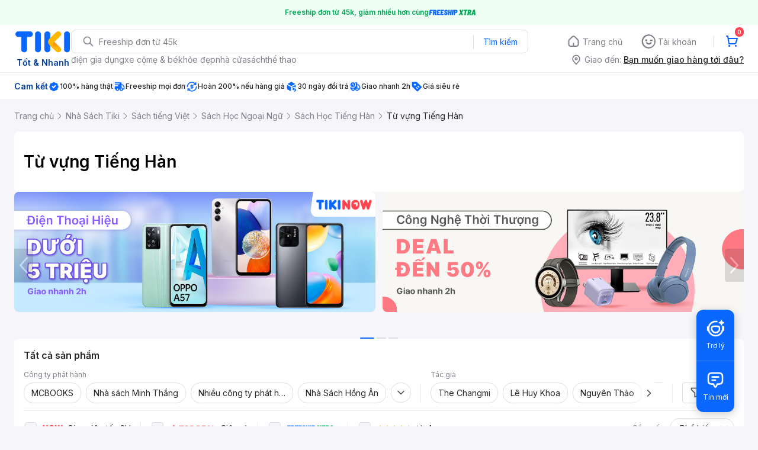

--- FILE ---
content_type: text/html; charset=utf-8
request_url: https://tiki.vn/tu-vung-tieng-han/c67865
body_size: 87982
content:
<!DOCTYPE html><html class="no-js" lang="vi" prefix="og: http://ogp.me/ns#"><head><meta charSet="utf-8"/><meta name="viewport" content="width=device-width, initial-scale=1, maximum-scale=1.0, user-scalable=no"/><script defer="" src="https://cdn.jsdelivr.net/npm/@growthbook/growthbook/dist/bundles/index.js"></script><link rel="preload" href="https://salt.tikicdn.com/ts/tka/7f/0b/d3/95916a0bd08a84d64206ce6ef9e72010.png" as="image" type="image/webp"/><title>Từ vựng Tiếng Hàn | Sách Học Tiếng Hàn | Sách Học Ngoại Ngữ  giá cực tốt, freeship, giao nhanh 2h | tiki.vn</title><meta property="og:title" content="Từ vựng Tiếng Hàn | Sách Học Tiếng Hàn | Sách Học Ngoại Ngữ  giá cực tốt, freeship, giao nhanh 2h | tiki.vn"/><meta property="og:description" content="Mua Nhà Sách Tiki, Sách tiếng Việt, Sách Học Ngoại Ngữ  giá tốt, giao hàng tận nơi trong 2h, sản phẩm chất lượng. Miễn phí vận chuyển toàn quốc. Thanh toán an toàn, bảo mật tại Tiki. Mua ngay!"/><meta name="description" content="Mua Nhà Sách Tiki, Sách tiếng Việt, Sách Học Ngoại Ngữ  giá tốt, giao hàng tận nơi trong 2h, sản phẩm chất lượng. Miễn phí vận chuyển toàn quốc. Thanh toán an toàn, bảo mật tại Tiki. Mua ngay!"/><link rel="canonical" href="https://tiki.vn/tu-vung-tieng-han/c67865"/><meta name="category" content="67865"/><meta name="next-head-count" content="10"/><meta charSet="utf-8"/><meta http-equiv="x-ua-compatible" content="ie=edge"/><meta name="referrer" content="no-referrer-when-downgrade"/><meta name="google-site-verification" content="7GHar_W5H0cxQxHnW2L1Y6cEIgumXq2ohefKmZXOzT8"/><meta name="dmca-site-verification" content="M1hpL243UXY4QXdrZVVlbzVQeFFqUT090"/><link href="https://frontend.tikicdn.com/_desktop-next/static/css/_sprite.css?v=20251105241kTxtVgnMeErcpb16d8DKX" rel="stylesheet" type="text/css"/><link rel="icon" type="image/png" href="https://salt.tikicdn.com/ts/upload/29/ca/02/e39713d1b90405fd0d39b8fac676bb0d.png" sizes="48x48"/><link rel="icon" type="image/png" href="https://salt.tikicdn.com/ts/upload/9f/9b/d0/6ce302126e0a4d958a41d90fed1eb4f6.png" sizes="96x96"/><link rel="preconnect" href="https://connect.facebook.net"/><link rel="preconnect" href="https://www.google-analytics.com"/><link rel="preconnect" href="https://fonts.googleapis.com"/><link rel="preconnect" href="https://fonts.gstatic.com"/><link rel="preconnect" href="https://salt.tikicdn.com"/><link rel="preconnect" href="https://frontend.tikicdn.com/_desktop-next"/><link rel="dns-prefetch" href="https://api.tiki.vn/"/><link rel="dns-prefetch" href="https://trackity.tiki.vn/"/><link rel="dns-prefetch" href="https://time.tiki.vn/"/><link rel="dns-prefetch" href="https://frontend.tikicdn.com/_desktop-next"/><link rel="dns-prefetch" href="https://salt.tikicdn.com/"/><link rel="dns-prefetch" data-href="https://fonts.googleapis.com/"/><link rel="dns-prefetch" href="https://fonts.gstatic.com/"/><link rel="manifest" href="/manifest.json?v=1"/><meta name="theme-color" content="#1A94FF"/><style></style>
                <link
                  rel="preload"
                  href="https://fonts.googleapis.com/css2?family=Inter:wght@300;400;500;600&display=swap"
                  as="style"
                  onload="this.onload=null;this.rel='stylesheet'"
                />
              <style></style><style>html {
            font-family: Inter,Arial,sans-serif;
            font-size: 14px;
            background-color: #efefef;
          }</style><script>
              !function(){if('PerformanceLongTaskTiming' in window){var g=window.__tti={e:[]};
              g.o=new PerformanceObserver(function(l){g.e=g.e.concat(l.getEntries())});
              g.o.observe({entryTypes:['longtask']})}}();
            </script><noscript data-n-css=""></noscript><script defer="" nomodule="" src="https://frontend.tikicdn.com/_desktop-next/_next/static/chunks/polyfills-c67a75d1b6f99dc8.js"></script><script defer="" src="https://frontend.tikicdn.com/_desktop-next/_next/static/chunks/fa5f8105-d8a332b5108a2355.js"></script><script defer="" src="https://frontend.tikicdn.com/_desktop-next/_next/static/chunks/74136-84230d35a550ed78.js"></script><script defer="" src="https://frontend.tikicdn.com/_desktop-next/_next/static/chunks/comp.HeaderRevamp.563c402ee5238b7a.js"></script><script defer="" src="https://frontend.tikicdn.com/_desktop-next/_next/static/chunks/comp.UniversalFreeShipPlus.e8bbdbabe36252db.js"></script><script defer="" src="https://frontend.tikicdn.com/_desktop-next/_next/static/chunks/comp.ListingAdWidget.TopCateWidget.c8078f94e7c5f881.js"></script><script defer="" src="https://frontend.tikicdn.com/_desktop-next/_next/static/chunks/comp.AdWidgetV2.CateTopBanner.b27a1eab622d25a8.js"></script><script defer="" src="https://frontend.tikicdn.com/_desktop-next/_next/static/chunks/comp.AdWidgetV2.ListingFooterBanner.d9e9bd4fe9184e6f.js"></script><script defer="" src="https://frontend.tikicdn.com/_desktop-next/_next/static/chunks/64433-18fe8a62b354943d.js"></script><script defer="" src="https://frontend.tikicdn.com/_desktop-next/_next/static/chunks/10688-7aecf1dd399ab9a7.js"></script><script defer="" src="https://frontend.tikicdn.com/_desktop-next/_next/static/chunks/comp.Footer.61c8df226042e554.js"></script><script src="https://frontend.tikicdn.com/_desktop-next/_next/static/chunks/webpack-d160318620fe6427.js" defer=""></script><script src="https://frontend.tikicdn.com/_desktop-next/_next/static/chunks/framework-f55d27442d8ef3a2.js" defer=""></script><script src="https://frontend.tikicdn.com/_desktop-next/_next/static/chunks/main-8ebb3e81abec70d6.js" defer=""></script><script src="https://frontend.tikicdn.com/_desktop-next/_next/static/chunks/pages/_app-d12c507c31c23991.js" defer=""></script><script src="https://frontend.tikicdn.com/_desktop-next/_next/static/chunks/2465ece5-b56236dcb8151492.js" defer=""></script><script src="https://frontend.tikicdn.com/_desktop-next/_next/static/chunks/97329-0f4c051e13abe854.js" defer=""></script><script src="https://frontend.tikicdn.com/_desktop-next/_next/static/chunks/35301-a771cc29b0a41887.js" defer=""></script><script src="https://frontend.tikicdn.com/_desktop-next/_next/static/chunks/42221-9ec7ddd2a95ec94e.js" defer=""></script><script src="https://frontend.tikicdn.com/_desktop-next/_next/static/chunks/94960-901e256a733f5667.js" defer=""></script><script src="https://frontend.tikicdn.com/_desktop-next/_next/static/chunks/2619-9c91a6e9ca73f6f2.js" defer=""></script><script src="https://frontend.tikicdn.com/_desktop-next/_next/static/chunks/10086-4dc9194bbf73fd94.js" defer=""></script><script src="https://frontend.tikicdn.com/_desktop-next/_next/static/chunks/41905-98528449d453b5b4.js" defer=""></script><script src="https://frontend.tikicdn.com/_desktop-next/_next/static/chunks/67493-74d5b502cfe0de99.js" defer=""></script><script src="https://frontend.tikicdn.com/_desktop-next/_next/static/chunks/39943-f3e036c327c92c2c.js" defer=""></script><script src="https://frontend.tikicdn.com/_desktop-next/_next/static/chunks/4483-f4b589e4d2dcec7b.js" defer=""></script><script src="https://frontend.tikicdn.com/_desktop-next/_next/static/chunks/comp.TopRelevantSEOProduct-8cc6b31af2e1ea36.js" defer=""></script><script src="https://frontend.tikicdn.com/_desktop-next/_next/static/chunks/pages/Catalog/Category-843bc640a6de0907.js" defer=""></script><script src="https://frontend.tikicdn.com/_desktop-next/_next/static/MlRxnQ1vyGTZjdthUSMVC/_buildManifest.js" defer=""></script><script src="https://frontend.tikicdn.com/_desktop-next/_next/static/MlRxnQ1vyGTZjdthUSMVC/_ssgManifest.js" defer=""></script><style data-styled="" data-styled-version="5.3.6">html{line-height:1.15;-webkit-text-size-adjust:100%;}/*!sc*/
body{margin:0;}/*!sc*/
main{display:block;}/*!sc*/
h1{font-size:2em;margin:0.67em 0;}/*!sc*/
hr{box-sizing:content-box;height:0;overflow:visible;}/*!sc*/
pre{font-family:monospace,monospace;font-size:1em;}/*!sc*/
a{background-color:transparent;}/*!sc*/
abbr[title]{border-bottom:none;-webkit-text-decoration:underline;text-decoration:underline;-webkit-text-decoration:underline dotted;text-decoration:underline dotted;}/*!sc*/
b,strong{font-weight:bolder;}/*!sc*/
code,kbd,samp{font-family:monospace,monospace;font-size:1em;}/*!sc*/
small{font-size:80%;}/*!sc*/
sub,sup{font-size:75%;line-height:0;position:relative;vertical-align:baseline;}/*!sc*/
sub{bottom:-0.25em;}/*!sc*/
sup{top:-0.5em;}/*!sc*/
img{border-style:none;}/*!sc*/
button,input,optgroup,select,textarea{font-family:inherit;font-size:100%;line-height:1.15;margin:0;}/*!sc*/
button,input{overflow:visible;}/*!sc*/
button,select{text-transform:none;}/*!sc*/
button,[type="button"],[type="reset"],[type="submit"]{-webkit-appearance:button;}/*!sc*/
button::-moz-focus-inner,[type="button"]::-moz-focus-inner,[type="reset"]::-moz-focus-inner,[type="submit"]::-moz-focus-inner{border-style:none;padding:0;}/*!sc*/
button:-moz-focusring,[type="button"]:-moz-focusring,[type="reset"]:-moz-focusring,[type="submit"]:-moz-focusring{outline:1px dotted ButtonText;}/*!sc*/
fieldset{padding:0.35em 0.75em 0.625em;}/*!sc*/
legend{box-sizing:border-box;color:inherit;display:table;max-width:100%;padding:0;white-space:normal;}/*!sc*/
progress{vertical-align:baseline;}/*!sc*/
textarea{overflow:auto;}/*!sc*/
[type="checkbox"],[type="radio"]{box-sizing:border-box;padding:0;}/*!sc*/
[type="number"]::-webkit-inner-spin-button,[type="number"]::-webkit-outer-spin-button{height:auto;}/*!sc*/
[type="search"]{-webkit-appearance:textfield;outline-offset:-2px;}/*!sc*/
[type="search"]::-webkit-search-decoration{-webkit-appearance:none;}/*!sc*/
::-webkit-file-upload-button{-webkit-appearance:button;font:inherit;}/*!sc*/
details{display:block;}/*!sc*/
summary{display:list-item;}/*!sc*/
template{display:none;}/*!sc*/
[hidden]{display:none;}/*!sc*/
data-styled.g3[id="sc-global-ecVvVt1"]{content:"sc-global-ecVvVt1,"}/*!sc*/
.slick-slider{position:relative;display:block;box-sizing:border-box;-webkit-touch-callout:none;-webkit-user-select:none;-khtml-user-select:none;-moz-user-select:none;-ms-user-select:none;-webkit-user-select:none;-moz-user-select:none;-ms-user-select:none;user-select:none;-ms-touch-action:pan-y;touch-action:pan-y;-webkit-tap-highlight-color:transparent;}/*!sc*/
.slick-list{position:relative;overflow:hidden;display:block;margin:0;padding:0;}/*!sc*/
.slick-list:focus{outline:none;}/*!sc*/
.slick-list.dragging{cursor:pointer;cursor:hand;}/*!sc*/
.slick-slider .slick-track,.slick-slider .slick-list{-webkit-transform:translate3d(0,0,0);-moz-transform:translate3d(0,0,0);-ms-transform:translate3d(0,0,0);-o-transform:translate3d(0,0,0);-webkit-transform:translate3d(0,0,0);-ms-transform:translate3d(0,0,0);transform:translate3d(0,0,0);}/*!sc*/
.slick-track{position:relative;left:0;top:0;display:block;margin-left:auto;margin-right:auto;}/*!sc*/
.slick-track:before,.slick-track:after{content:"";display:table;}/*!sc*/
.slick-track:after{clear:both;}/*!sc*/
.slick-loading .slick-track{visibility:hidden;}/*!sc*/
.slick-slide{float:left;height:100%;min-height:1px;display:none;}/*!sc*/
[dir="rtl"] .slick-slide{float:right;}/*!sc*/
.slick-slide img{display:block;}/*!sc*/
.slick-slide.slick-loading img{display:none;}/*!sc*/
.slick-slide.dragging img{pointer-events:none;}/*!sc*/
.slick-initialized .slick-slide{display:block;}/*!sc*/
.slick-loading .slick-slide{visibility:hidden;}/*!sc*/
.slick-vertical .slick-slide{display:block;height:auto;border:1px solid transparent;}/*!sc*/
.slick-arrow.slick-hidden{display:none;}/*!sc*/
data-styled.g5[id="sc-global-krpLAP1"]{content:"sc-global-krpLAP1,"}/*!sc*/
.fvWcVx{object-fit:contain;display:block;width:100%;height:100%;display:block;}/*!sc*/
data-styled.g11[id="sc-7bce5df0-0"]{content:"fvWcVx,"}/*!sc*/
*,*:before,*:after{box-sizing:border-box;}/*!sc*/
body{overflow-x:hidden;}/*!sc*/
img{max-width:100%;}/*!sc*/
#snack-bar{position:fixed;right:20px;bottom:20px;}/*!sc*/
#snack-bar > div{margin-top:12px;}/*!sc*/
data-styled.g326[id="sc-global-bJrvcH1"]{content:"sc-global-bJrvcH1,"}/*!sc*/
.server-loading{position:fixed;top:0;bottom:0;right:0;left:0;background:white;z-index:999999;}/*!sc*/
html{background-color:#F5F5FA;}/*!sc*/
html.async-hide body{opacity:0 !important;}/*!sc*/
a{color:#0B74E5;-webkit-text-decoration:none;text-decoration:none;}/*!sc*/
a:hover{opacity:0.95;}/*!sc*/
p{margin:0 0 10px 0;}/*!sc*/
b,strong{font-weight:500;}/*!sc*/
.icon{display:inline-block;vertical-align:middle;background-repeat:no-repeat;background-position:0 0;}/*!sc*/
.icon.tikinow-15{width:53px;height:15px;background-image:url(https://frontend.tikicdn.com/_desktop-next/static/img/icons/tikinow/tiki-now-15.png);background-size:53px 15px;}/*!sc*/
@media (-webkit-min-device-pixel-ratio:1.5),(-webkit-min-device-pixel-ratio:2),(min-resolution:192dpi){.icon.tikinow-15{background-image:url(https://frontend.tikicdn.com/_desktop-next/static/img/icons/tikinow/tiki-now-15@2x.png);}}/*!sc*/
.icon.tikinow-26{width:91px;height:26px;background-image:url(https://frontend.tikicdn.com/_desktop-next/static/img/icons/tikinow/tiki-now-26.png);background-size:91px 26px;}/*!sc*/
@media (-webkit-min-device-pixel-ratio:1.5),(-webkit-min-device-pixel-ratio:2),(min-resolution:192dpi){.icon.tikinow-26{background-image:url(https://frontend.tikicdn.com/_desktop-next/static/img/icons/tikinow/tiki-now-26@2x.png);}}/*!sc*/
.icon.thumb-up{width:17px;height:17px;background-image:url(https://frontend.tikicdn.com/_desktop-next/static/img/icons/thumb-up.png);background-size:17px 17px;}/*!sc*/
@media (-webkit-min-device-pixel-ratio:1.5),(-webkit-min-device-pixel-ratio:2),(min-resolution:192dpi){.icon.thumb-up{background-image:url(https://frontend.tikicdn.com/_desktop-next/static/img/icons/thumb-up@2x.png);}}/*!sc*/
.icon.thumb-up-3x{width:17px;height:17px;background-image:url(https://frontend.tikicdn.com/_desktop-next/static/img/icons/thumb-up-2@3x.png);background-size:17px 17px;}/*!sc*/
.icon.reply-arrow{width:19px;height:16px;background-image:url(https://frontend.tikicdn.com/_desktop-next/static/img/icons/reply-arrow.png);background-size:19px 16px;}/*!sc*/
@media (-webkit-min-device-pixel-ratio:1.5),(-webkit-min-device-pixel-ratio:2),(min-resolution:192dpi){.icon.reply-arrow{background-image:url(https://frontend.tikicdn.com/_desktop-next/static/img/icons/reply-arrow@2x.png);}}/*!sc*/
.icon.guarantee{width:16px;height:16px;background-image:url(https://frontend.tikicdn.com/_desktop-next/static/img/icons/guarantee.png);background-size:16px 16px;}/*!sc*/
@media (-webkit-min-device-pixel-ratio:1.5),(-webkit-min-device-pixel-ratio:2),(min-resolution:192dpi){.icon.guarantee{background-image:url(https://frontend.tikicdn.com/_desktop-next/static/img/icons/guarantee@2x.png);}}/*!sc*/
.icon.flag-2x{width:14px;height:16px;background-image:url(https://frontend.tikicdn.com/_desktop-next/static/img/icons/flag@2x.png);background-size:14px 16px;}/*!sc*/
.icon.warning-svg{width:16px;height:17px;background-image:url(https://frontend.tikicdn.com/_desktop-next/static/img/icons/warning.svg);background-size:16px 17px;}/*!sc*/
.icon.prize{width:23px;height:24px;background-image:url(https://frontend.tikicdn.com/_desktop-next/static/img/icons/prize.png);background-size:23px 24px;}/*!sc*/
@media (-webkit-min-device-pixel-ratio:1.5),(-webkit-min-device-pixel-ratio:2),(min-resolution:192dpi){.icon.prize{background-image:url(https://frontend.tikicdn.com/_desktop-next/static/img/icons/prize@2x.png);}}/*!sc*/
.tikicon.icon-bound{width:16px;height:16px;background-image:url(https://frontend.tikicdn.com/_desktop-next/static/img/icons/bound.png);background-size:16px 16px;}/*!sc*/
@media (-webkit-min-device-pixel-ratio:1.5),(-webkit-min-device-pixel-ratio:2),(min-resolution:192dpi){.tikicon.icon-bound{background-image:url(https://frontend.tikicdn.com/_desktop-next/static/img/icons/bound@2x.png);}}/*!sc*/
.fade-loading-animated{-webkit-animation-name:fadeLoading;animation-name:fadeLoading;-webkit-animation-duration:2s;animation-duration:2s;-webkit-animation-iteration-count:infinite;animation-iteration-count:infinite;-webkit-animation-timing-function:linear;animation-timing-function:linear;}/*!sc*/
@-webkit-keyframes fadeLoading{0%{opacity:1;}50%{opacity:0.3;}100%{opacity:1;}}/*!sc*/
@keyframes fadeLoading{0%{opacity:1;}50%{opacity:0.3;}100%{opacity:1;}}/*!sc*/
@-webkit-keyframes swing{0%{-webkit-transform:rotate(0deg);-ms-transform:rotate(0deg);transform:rotate(0deg);}50%{-webkit-transform:rotate(20deg);-ms-transform:rotate(20deg);transform:rotate(20deg);}100%{-webkit-transform:rotate(0deg);-ms-transform:rotate(0deg);transform:rotate(0deg);}}/*!sc*/
@keyframes swing{0%{-webkit-transform:rotate(0deg);-ms-transform:rotate(0deg);transform:rotate(0deg);}50%{-webkit-transform:rotate(20deg);-ms-transform:rotate(20deg);transform:rotate(20deg);}100%{-webkit-transform:rotate(0deg);-ms-transform:rotate(0deg);transform:rotate(0deg);}}/*!sc*/
data-styled.g327[id="sc-global-hkrGOO1"]{content:"sc-global-hkrGOO1,"}/*!sc*/
.jfMKyG{position:relative;display:-webkit-box;display:-webkit-flex;display:-ms-flexbox;display:flex;z-index:1;display:-webkit-box;display:-webkit-flex;display:-ms-flexbox;display:flex;-webkit-flex-direction:row;-ms-flex-direction:row;flex-direction:row;-webkit-box-pack:center;-webkit-justify-content:center;-ms-flex-pack:center;justify-content:center;-webkit-align-items:center;-webkit-box-align:center;-ms-flex-align:center;align-items:center;padding:12px 16px;gap:4px;background:white;}/*!sc*/
.jfMKyG p{margin:0;}/*!sc*/
.jfMKyG a{display:-webkit-box;display:-webkit-flex;display:-ms-flexbox;display:flex;-webkit-box-pack:center;-webkit-justify-content:center;-ms-flex-pack:center;justify-content:center;-webkit-align-items:center;-webkit-box-align:center;-ms-flex-align:center;align-items:center;color:initial;gap:4px;}/*!sc*/
data-styled.g330[id="sc-dde698d1-0"]{content:"jfMKyG,"}/*!sc*/
.cGVtRR{font-size:12px;font-weight:600;line-height:150%;padding-left:4px;}/*!sc*/
data-styled.g331[id="sc-dde698d1-1"]{content:"cGVtRR,"}/*!sc*/
.ldcZGa{object-fit:contain;display:block;}/*!sc*/
data-styled.g337[id="sc-82b4dcf2-0"]{content:"ldcZGa,"}/*!sc*/
.edZgU{width:1280px;padding-left:24px;padding-right:24px;margin-right:auto;margin-left:auto;}/*!sc*/
@media only screen and (min-width:1440px){.edZgU{width:1440px;}}/*!sc*/
data-styled.g345[id="sc-9b2f7535-0"]{content:"edZgU,"}/*!sc*/
.eTnNSC{width:1270px;padding-left:15px;padding-right:15px;margin-right:auto;margin-left:auto;}/*!sc*/
data-styled.g420[id="sc-6d96a9af-0"]{content:"eTnNSC,"}/*!sc*/
.dVnCth{margin-top:16px;font-size:12px;line-height:16px;font-weight:normal;color:#808089;background-color:white;}/*!sc*/
.dVnCth.listing-revamp{width:1138px;border-radius:8px;margin-bottom:16px;}/*!sc*/
@media only screen and (max-width:1439px){.dVnCth.listing-revamp{width:978px;}}/*!sc*/
@media only screen and (min-width:1440px){.dVnCth.listing-revamp{width:1138px;}}/*!sc*/
.dVnCth.listing-revamp .block{width:auto !important;}/*!sc*/
.dVnCth.listing-revamp .block.payment-information{width:200px !important;}/*!sc*/
.dVnCth.listing-revamp .flex{width:auto !important;}/*!sc*/
.dVnCth.listing-revamp .separator{width:auto;margin-left:16px;margin-right:16px;}/*!sc*/
.dVnCth p{font-size:12px;line-height:16px;color:#808089;margin-bottom:12px;margin-top:0px;}/*!sc*/
.dVnCth .title-text{font-size:16px;line-height:24px;font-weight:500;color:#38383d;margin-bottom:12px;margin-top:0px;}/*!sc*/
.dVnCth .small-text{display:block;margin-bottom:8px;color:#808089;}/*!sc*/
.dVnCth a:hover{-webkit-text-decoration:underline;text-decoration:underline;}/*!sc*/
data-styled.g456[id="sc-4ce82f3c-0"]{content:"dVnCth,"}/*!sc*/
.chWRSJ{padding:16px 0;}/*!sc*/
.chWRSJ .block{width:226px;}/*!sc*/
.chWRSJ .block .store-title{margin-top:24px;}/*!sc*/
.chWRSJ .block .icon{display:inline-block;margin-right:8px;margin-bottom:8px;vertical-align:middle;width:32px;height:32px;}/*!sc*/
.chWRSJ .block .icon.vnpay > svg{width:32px;height:32px;}/*!sc*/
.chWRSJ .flex{width:226px;display:-webkit-box;display:-webkit-flex;display:-ms-flexbox;display:flex;-webkit-align-items:center;-webkit-box-align:center;-ms-flex-align:center;align-items:center;-webkit-flex-wrap:wrap;-ms-flex-wrap:wrap;flex-wrap:wrap;gap:8px;}/*!sc*/
.chWRSJ .hotline{margin-bottom:8px;}/*!sc*/
.chWRSJ .hotline a{color:#38383D;font-weight:500;}/*!sc*/
.chWRSJ .security{margin-bottom:8px;color:#808089;font-size:12px;font-weight:400;}/*!sc*/
.chWRSJ .security a{color:#808089;}/*!sc*/
data-styled.g457[id="sc-4ce82f3c-1"]{content:"chWRSJ,"}/*!sc*/
.eSPDgm{padding:16px 0;background-color:#ffffff;}/*!sc*/
.eSPDgm .address{display:-webkit-box;display:-webkit-flex;display:-ms-flexbox;display:flex;-webkit-align-items:center;-webkit-box-align:center;-ms-flex-align:center;align-items:center;}/*!sc*/
data-styled.g458[id="sc-4ce82f3c-2"]{content:"eSPDgm,"}/*!sc*/
.exPqAC{content:' ';height:1px;background-color:#EBEBF0;width:1240px;margin-right:auto;margin-left:auto;}/*!sc*/
data-styled.g459[id="sc-4ce82f3c-3"]{content:"exPqAC,"}/*!sc*/
.aMfcf{font-size:16px;line-height:24px;font-weight:500;color:#38383D;margin-bottom:12px;margin-top:0px;}/*!sc*/
data-styled.g460[id="sc-4ce82f3c-4"]{content:"aMfcf,"}/*!sc*/
.bstmqn{font-size:14px;line-height:20px;font-weight:500;color:#38383D;margin-bottom:4px;margin-top:0px;}/*!sc*/
data-styled.g461[id="sc-4ce82f3c-5"]{content:"bstmqn,"}/*!sc*/
.hrWWOH{padding:16px 0px 0px;}/*!sc*/
data-styled.g462[id="sc-8ba33404-0"]{content:"hrWWOH,"}/*!sc*/
.kGhQDb{margin-bottom:16px;}/*!sc*/
.kGhQDb a{color:#808089;}/*!sc*/
.kGhQDb p{margin:0px;}/*!sc*/
data-styled.g463[id="sc-8ba33404-1"]{content:"kGhQDb,"}/*!sc*/
.kzdfAZ{display:grid;grid-template-columns:repeat(5,1fr);grid-column-gap:20px;}/*!sc*/
data-styled.g464[id="sc-8ba33404-2"]{content:"kzdfAZ,"}/*!sc*/
.iyhWqm{padding:16px 0px 0px;}/*!sc*/
data-styled.g466[id="sc-4e2e5de4-0"]{content:"iyhWqm,"}/*!sc*/
.bdFUBm{margin-bottom:16px;}/*!sc*/
.bdFUBm a{color:#808089;}/*!sc*/
.bdFUBm p{margin:0px;}/*!sc*/
data-styled.g467[id="sc-4e2e5de4-1"]{content:"bdFUBm,"}/*!sc*/
.gRFRMW{display:-webkit-box;display:-webkit-flex;display:-ms-flexbox;display:flex;-webkit-align-items:flex-center;-webkit-box-align:flex-center;-ms-flex-align:flex-center;align-items:flex-center;-webkit-flex-direction:column;-ms-flex-direction:column;flex-direction:column;-webkit-align-self:center;-ms-flex-item-align:center;align-self:center;}/*!sc*/
.gRFRMW .tiki-logo{display:-webkit-box;display:-webkit-flex;display:-ms-flexbox;display:flex;-webkit-align-items:flex-center;-webkit-box-align:flex-center;-ms-flex-align:flex-center;align-items:flex-center;-webkit-flex-direction:column;-ms-flex-direction:column;flex-direction:column;}/*!sc*/
.gRFRMW .tiki-logo > span{font-size:14px;color:#003ea1;margin-top:8px;font-weight:600;text-align:center;}/*!sc*/
data-styled.g469[id="sc-3258bf05-0"]{content:"gRFRMW,"}/*!sc*/
.cYLtAT{-webkit-flex:1;-ms-flex:1;flex:1;}/*!sc*/
data-styled.g470[id="sc-dec0a11d-0"]{content:"cYLtAT,"}/*!sc*/
.cfhkdd{width:100%;display:-webkit-box;display:-webkit-flex;display:-ms-flexbox;display:flex;position:relative;border:1px solid #DDDDE3;border-radius:8px;-webkit-align-items:center;-webkit-box-align:center;-ms-flex-align:center;align-items:center;}/*!sc*/
.cfhkdd .icon-search{width:20px;height:20px;margin:0 0 0 18px;}/*!sc*/
data-styled.g471[id="sc-dec0a11d-1"]{content:"cfhkdd,"}/*!sc*/
.lgENLJ{border:0px;padding:0 8px;font-weight:400;font-size:14px;line-height:150%;border-top-left-radius:8px;border-bottom-left-radius:8px;-webkit-flex:1;-ms-flex:1;flex:1;outline:none;}/*!sc*/
.lgENLJ::-webkit-input-placeholder{color:#808089;font-size:14px;}/*!sc*/
.lgENLJ::-moz-placeholder{color:#808089;font-size:14px;}/*!sc*/
.lgENLJ:-ms-input-placeholder{color:#808089;font-size:14px;}/*!sc*/
.lgENLJ::placeholder{color:#808089;font-size:14px;}/*!sc*/
data-styled.g472[id="sc-dec0a11d-2"]{content:"lgENLJ,"}/*!sc*/
.agnbj{cursor:pointer;border:0px;width:92px;height:38px;padding:4px;border-radius:0 8px 8px 0;background:transparent;color:#0A68FF;font-weight:400;font-size:14px;line-height:150%;outline:none;display:-webkit-box;display:-webkit-flex;display:-ms-flexbox;display:flex;-webkit-align-items:center;-webkit-box-align:center;-ms-flex-align:center;align-items:center;-webkit-box-pack:center;-webkit-justify-content:center;-ms-flex-pack:center;justify-content:center;position:relative;}/*!sc*/
.agnbj:before{content:'';display:block;position:absolute;border-left:1px solid #DDDDE3;height:24px;left:0;top:8px;}/*!sc*/
.agnbj:hover{background-color:rgba(10,104,255,0.2);}/*!sc*/
.agnbj:active{background-color:rgba(10,104,255,0.4);}/*!sc*/
data-styled.g473[id="sc-dec0a11d-3"]{content:"agnbj,"}/*!sc*/
.rZetm{position:relative;display:block;}/*!sc*/
.rZetm:hover{opacity:1;}/*!sc*/
data-styled.g489[id="sc-7d80e456-14"]{content:"rZetm,"}/*!sc*/
.dCdTIg{display:-webkit-box;display:-webkit-flex;display:-ms-flexbox;display:flex;-webkit-align-items:center;-webkit-box-align:center;-ms-flex-align:center;align-items:center;-webkit-box-pack:end;-webkit-justify-content:flex-end;-ms-flex-pack:end;justify-content:flex-end;margin-left:48px;}/*!sc*/
.dCdTIg .profile-icon{width:32px;height:32px;margin-right:8px;border-radius:2px;}/*!sc*/
.dCdTIg .arrowIcon{width:16px;height:16px;}/*!sc*/
.dCdTIg .cart-wrapper{position:relative;display:-webkit-box;display:-webkit-flex;display:-ms-flexbox;display:flex;width:40px;height:40px;-webkit-align-items:center;-webkit-box-align:center;-ms-flex-align:center;align-items:center;-webkit-box-pack:center;-webkit-justify-content:center;-ms-flex-pack:center;justify-content:center;}/*!sc*/
.dCdTIg .cart-wrapper .cart-icon{margin-right:0;border-radius:unset;}/*!sc*/
.dCdTIg .cart-wrapper .cart-text{color:#ffffff;font-weight:500;white-space:nowrap;font-size:13px;line-height:20px;}/*!sc*/
data-styled.g490[id="sc-7d80e456-15"]{content:"dCdTIg,"}/*!sc*/
.PXkZT{color:#ffffff;background:#FF424F;height:16px;right:0;top:-4px;border-radius:8px;display:inline-block;text-align:center;font-weight:700;font-size:10px;line-height:150%;position:absolute;padding:0.5px 4px;}/*!sc*/
data-styled.g491[id="sc-7d80e456-16"]{content:"PXkZT,"}/*!sc*/
.gVBJYa{display:-webkit-box;display:-webkit-flex;display:-ms-flexbox;display:flex;-webkit-align-items:center;-webkit-box-align:center;-ms-flex-align:center;align-items:center;-webkit-box-pack:center;-webkit-justify-content:center;-ms-flex-pack:center;justify-content:center;padding:8px 16px;cursor:pointer;position:relative;border-radius:8px;position:relative;}/*!sc*/
.gVBJYa:hover{background-color:rgba(39,39,42,0.12);}/*!sc*/
.gVBJYa:active{background-color:rgba(39,39,42,0.24);}/*!sc*/
.gVBJYa .menu-item-icon{width:24px;height:24px;margin-right:4px;border-radius:50%;}/*!sc*/
.gVBJYa a,.gVBJYa > span{font-weight:400;font-size:14px;line-height:150%;color:#808089;}/*!sc*/
.gVBJYa:hover .toggler{display:block;}/*!sc*/
.gVBJYa .tikivip-badge{position:absolute;top:0;left:15px;}/*!sc*/
.jQEjdB{display:-webkit-box;display:-webkit-flex;display:-ms-flexbox;display:flex;-webkit-align-items:center;-webkit-box-align:center;-ms-flex-align:center;align-items:center;-webkit-box-pack:center;-webkit-justify-content:center;-ms-flex-pack:center;justify-content:center;padding:8px 16px;cursor:pointer;position:relative;border-radius:8px;position:relative;}/*!sc*/
.jQEjdB:hover{background-color:rgba(0,96,255,0.12);}/*!sc*/
.jQEjdB:active{background-color:rgba(0,96,255,0.24);}/*!sc*/
.jQEjdB .menu-item-icon{width:24px;height:24px;margin-right:4px;border-radius:50%;}/*!sc*/
.jQEjdB a,.jQEjdB > span{font-weight:500;font-size:14px;line-height:150%;color:#0A68FF;}/*!sc*/
.jQEjdB:hover .toggler{display:block;}/*!sc*/
.jQEjdB .tikivip-badge{position:absolute;top:0;left:15px;}/*!sc*/
data-styled.g500[id="sc-7d80e456-25"]{content:"gVBJYa,jQEjdB,"}/*!sc*/
.ikCtXe{padding:0 !important;margin-left:24px;position:relative;}/*!sc*/
.ikCtXe:before{content:'';display:block;height:20px;position:absolute;left:-12px;border:1px solid #EBEBF0;}/*!sc*/
data-styled.g501[id="sc-7d80e456-26"]{content:"ikCtXe,"}/*!sc*/
.gypTeU{display:-webkit-box;display:-webkit-flex;display:-ms-flexbox;display:flex;padding:16px 0 10px 0;height:auto;position:relative;z-index:2;-webkit-align-items:center;-webkit-box-align:center;-ms-flex-align:center;align-items:center;padding:0;}/*!sc*/
.gypTeU .logo-menu{margin-right:48px;-webkit-flex-basis:unset;-ms-flex-preferred-size:unset;flex-basis:unset;}/*!sc*/
data-styled.g505[id="sc-ee984840-0"]{content:"gypTeU,"}/*!sc*/
.hqCsjg{display:-webkit-box;display:-webkit-flex;display:-ms-flexbox;display:flex;-webkit-flex:1;-ms-flex:1;flex:1;-webkit-align-items:center;-webkit-box-align:center;-ms-flex-align:center;align-items:center;}/*!sc*/
data-styled.g506[id="sc-ee984840-1"]{content:"hqCsjg,"}/*!sc*/
.rgsXe{position:relative;background:#ffffff;padding:8px 0;z-index:999;}/*!sc*/
.rgsXe.main-header-sticky{left:0;position:fixed;top:0;width:100%;}/*!sc*/
.rgsXe *{-webkit-letter-spacing:normal;-moz-letter-spacing:normal;-ms-letter-spacing:normal;letter-spacing:normal;}/*!sc*/
data-styled.g508[id="sc-f862d3ea-1"]{content:"rgsXe,"}/*!sc*/
.bbUcuP{display:-webkit-box;display:-webkit-flex;display:-ms-flexbox;display:flex;height:24px;width:712px;-webkit-align-items:flex-start;-webkit-box-align:flex-start;-ms-flex-align:flex-start;align-items:flex-start;-webkit-flex-wrap:wrap;-ms-flex-wrap:wrap;flex-wrap:wrap;overflow:hidden;gap:12px;}/*!sc*/
@media only screen and (min-width:1440px){.bbUcuP{width:820px;}}/*!sc*/
.bbUcuP a{display:block;font-weight:400;font-size:14px;line-height:150%;color:#808089;white-space:nowrap;}/*!sc*/
data-styled.g511[id="sc-7ad7c877-1"]{content:"bbUcuP,"}/*!sc*/
.fKRaGb{margin-bottom:3px;max-width:348px;-webkit-flex:0 0 348px;-ms-flex:0 0 348px;flex:0 0 348px;}/*!sc*/
.fKRaGb .delivery-zone__heading{display:-webkit-box;display:-webkit-flex;display:-ms-flexbox;display:flex;-webkit-align-items:center;-webkit-box-align:center;-ms-flex-align:center;align-items:center;cursor:pointer;-webkit-box-pack:end;-webkit-justify-content:flex-end;-ms-flex-pack:end;justify-content:flex-end;}/*!sc*/
.fKRaGb .delivery-zone__heading img{width:20px;height:20px;margin-right:4px;}/*!sc*/
.fKRaGb .delivery-zone__heading > h4{margin:0px;display:block;color:#808089;font-weight:400;font-size:14px;line-height:150%;padding-right:4px;white-space:nowrap;}/*!sc*/
.fKRaGb .delivery-zone__heading .address{-webkit-text-decoration:underline;text-decoration:underline;font-weight:500;font-size:14px;line-height:150%;white-space:nowrap;overflow:hidden;text-overflow:ellipsis;color:#27272A;}/*!sc*/
data-styled.g512[id="sc-75644000-0"]{content:"fKRaGb,"}/*!sc*/
.dtcpAn{position:relative;display:-webkit-box;display:-webkit-flex;display:-ms-flexbox;display:flex;-webkit-box-pack:justify;-webkit-justify-content:space-between;-ms-flex-pack:justify;justify-content:space-between;z-index:1;}/*!sc*/
data-styled.g513[id="sc-39ee4e6f-0"]{content:"dtcpAn,"}/*!sc*/
.ljZvVE{display:-webkit-box;display:-webkit-flex;display:-ms-flexbox;display:flex;-webkit-flex-direction:column;-ms-flex-direction:column;flex-direction:column;-webkit-align-items:flex-start;-webkit-box-align:flex-start;-ms-flex-align:flex-start;align-items:flex-start;gap:8px;-webkit-flex:1 0 0;-ms-flex:1 0 0;flex:1 0 0;-webkit-align-items:stretch;-webkit-box-align:stretch;-ms-flex-align:stretch;align-items:stretch;}/*!sc*/
data-styled.g514[id="sc-b1e0edd7-0"]{content:"ljZvVE,"}/*!sc*/
.duXRBJ{display:-webkit-box;display:-webkit-flex;display:-ms-flexbox;display:flex;-webkit-align-items:flex-start;-webkit-box-align:flex-start;-ms-flex-align:flex-start;align-items:flex-start;gap:48px;-webkit-flex:1 0 0;-ms-flex:1 0 0;flex:1 0 0;}/*!sc*/
data-styled.g515[id="sc-b1e0edd7-1"]{content:"duXRBJ,"}/*!sc*/
.iujNlz{position:relative;display:-webkit-box;display:-webkit-flex;display:-ms-flexbox;display:flex;z-index:1;display:-webkit-box;display:-webkit-flex;display:-ms-flexbox;display:flex;-webkit-flex-direction:row;-ms-flex-direction:row;flex-direction:row;-webkit-align-items:center;-webkit-box-align:center;-ms-flex-align:center;align-items:center;gap:4px;background:white;border-width:1px 0px;border-style:solid;border-color:#EBEBF0;}/*!sc*/
.iujNlz p{margin:0;}/*!sc*/
data-styled.g516[id="sc-4a670bf7-0"]{content:"iujNlz,"}/*!sc*/
.llXUzV{width:1280px;padding-left:24px;padding-right:24px;padding-top:12px;padding-bottom:12px;margin-right:auto;margin-left:auto;display:-webkit-box;display:-webkit-flex;display:-ms-flexbox;display:flex;gap:12px;padding-inline:24px;-webkit-align-items:center;-webkit-box-align:center;-ms-flex-align:center;align-items:center;}/*!sc*/
@media only screen and (min-width:1440px){.llXUzV{width:1440px;}}/*!sc*/
data-styled.g517[id="sc-4a670bf7-1"]{content:"llXUzV,"}/*!sc*/
.hIAJdw{font-size:14px;font-weight:600;line-height:150%;white-space:nowrap;}/*!sc*/
data-styled.g518[id="sc-4a670bf7-2"]{content:"hIAJdw,"}/*!sc*/
.dUZwur{padding:16px;background-color:#ffffff;border-radius:8px;}/*!sc*/
.dUZwur .sub-title{font-size:14px;font-weight:400;line-height:150%;margin:0;color:#808089;}/*!sc*/
.dUZwur h2{font-size:28px;font-weight:600;line-height:150%;margin:0;}/*!sc*/
data-styled.g525[id="sc-4b956788-0"]{content:"dUZwur,"}/*!sc*/
.dHZHvj{display:-webkit-box;display:-webkit-flex;display:-ms-flexbox;display:flex;-webkit-box-pack:justify;-webkit-justify-content:space-between;-ms-flex-pack:justify;justify-content:space-between;-webkit-align-items:flex-start;-webkit-box-align:flex-start;-ms-flex-align:flex-start;align-items:flex-start;width:100%;-webkit-column-gap:24px;column-gap:24px;}/*!sc*/
data-styled.g526[id="sc-dfad4f1d-0"]{content:"dHZHvj,"}/*!sc*/
.hYoCsj.hYoCsj{width:100%;min-width:1280px;max-width:1440px;padding:0 24px;}/*!sc*/
data-styled.g527[id="sc-dfad4f1d-1"]{content:"hYoCsj,"}/*!sc*/
.jxkizY{width:240px;-webkit-flex-shrink:0;-ms-flex-negative:0;flex-shrink:0;display:none;}/*!sc*/
data-styled.g528[id="sc-dfad4f1d-2"]{content:"jxkizY,"}/*!sc*/
.iaQfax{-webkit-flex:1;-ms-flex:1;flex:1;width:100%;display:-webkit-box;display:-webkit-flex;display:-ms-flexbox;display:flex;-webkit-flex-direction:column;-ms-flex-direction:column;flex-direction:column;row-gap:16px;}/*!sc*/
data-styled.g529[id="sc-dfad4f1d-3"]{content:"iaQfax,"}/*!sc*/
.cZA-DFv{height:400px;}/*!sc*/
data-styled.g532[id="sc-dfad4f1d-6"]{content:"cZA-DFv,"}/*!sc*/
.hPpiPH{color:#333333;font-size:20px;font-weight:400;line-height:32px;padding:8px 16px;text-transform:capitalize;display:-webkit-box;display:-webkit-flex;display:-ms-flexbox;display:flex;-webkit-box-pack:justify;-webkit-justify-content:space-between;-ms-flex-pack:justify;justify-content:space-between;-webkit-align-items:center;-webkit-box-align:center;-ms-flex-align:center;align-items:center;margin:0;}/*!sc*/
data-styled.g533[id="sc-9ee36b14-0"]{content:"hPpiPH,"}/*!sc*/
.cfnons{display:grid;grid-template-columns:repeat(2,1fr);grid-gap:16px;}/*!sc*/
data-styled.g537[id="sc-b118de6a-0"]{content:"cfnons,"}/*!sc*/
.fMrUyv{margin:16px 0;background-color:#ffffff;border-radius:4px;}/*!sc*/
.fMrUyv .loading{display:-webkit-box;display:-webkit-flex;display:-ms-flexbox;display:flex;padding:10px;background-color:#ffffff;border-radius:4px;}/*!sc*/
.fMrUyv .slider-container{background-color:#ffffff;border-radius:4px;overflow:hidden;min-height:293px;}/*!sc*/
.fMrUyv .slider-container .slick-slide{margin:0 4px;}/*!sc*/
.fMrUyv .slider-container .slick-list{margin:0 -4px;}/*!sc*/
data-styled.g575[id="sc-9c7f2812-0"]{content:"fMrUyv,"}/*!sc*/
.bSlGRb{background-color:#F5F5FA;padding-top:16px;padding-bottom:16px;}/*!sc*/
.bSlGRb .breadcrumb{display:-webkit-box;display:-webkit-flex;display:-ms-flexbox;display:flex;-webkit-align-items:center;-webkit-box-align:center;-ms-flex-align:center;align-items:center;}/*!sc*/
.bSlGRb a.breadcrumb-item{position:relative;display:-webkit-box;display:-webkit-flex;display:-ms-flexbox;display:flex;-webkit-box-pack:center;-webkit-justify-content:center;-ms-flex-pack:center;justify-content:center;-webkit-align-items:center;-webkit-box-align:center;-ms-flex-align:center;align-items:center;color:#808089;font-size:14px;line-height:21px;font-weight:400;white-space:nowrap;}/*!sc*/
.bSlGRb a.breadcrumb-item:hover{color:#38383D;-webkit-text-decoration:underline;text-decoration:underline;}/*!sc*/
.bSlGRb a.breadcrumb-item:last-child{color:#27272A;cursor:default;overflow:hidden;}/*!sc*/
.bSlGRb a.breadcrumb-item:last-child span{overflow:hidden;text-overflow:ellipsis;}/*!sc*/
.bSlGRb a.breadcrumb-item:last-child:hover{-webkit-text-decoration:none;text-decoration:none;}/*!sc*/
.bSlGRb a.breadcrumb-item h1{color:#38383D;font-size:14px;line-height:20px;font-weight:300;margin:0;}/*!sc*/
.bSlGRb .icon.icon-next{margin-left:5.5px;margin-right:8.5px;}/*!sc*/
data-styled.g576[id="sc-90159c0b-0"]{content:"bSlGRb,"}/*!sc*/
.eNwwjF{border-radius:4px;background:linear-gradient( -90deg, #EBEBF0 0%, #ffffff 50%, #EBEBF0 100% );background-size:400% 400%;-webkit-animation:load 1.5s ease-in-out infinite;animation:load 1.5s ease-in-out infinite;}/*!sc*/
@-webkit-keyframes load{0%{background-position:0% 0%;}100%{background-position:-135% 0%;}}/*!sc*/
@keyframes load{0%{background-position:0% 0%;}100%{background-position:-135% 0%;}}/*!sc*/
data-styled.g579[id="sc-e7181281-0"]{content:"eNwwjF,"}/*!sc*/
.iCGauc{overflow:hidden;}/*!sc*/
data-styled.g580[id="sc-e7181281-1"]{content:"iCGauc,"}/*!sc*/
.hrzgqR{display:-webkit-box;display:-webkit-flex;display:-ms-flexbox;display:flex;-webkit-flex-direction:column;-ms-flex-direction:column;flex-direction:column;background:white;border-radius:8px;padding:16px;gap:12px;}/*!sc*/
data-styled.g581[id="sc-e7181281-2"]{content:"hrzgqR,"}/*!sc*/
.dpPpxv{font-weight:600;font-size:16px;line-height:150%;color:#27272A;}/*!sc*/
data-styled.g582[id="sc-e7181281-3"]{content:"dpPpxv,"}/*!sc*/
.eyTVSl .slick-slider{min-height:204px;}/*!sc*/
.eyTVSl .slick-slider .slick-list{min-height:186px;}/*!sc*/
.eyTVSl .slick-slider{min-height:248px;}/*!sc*/
.eyTVSl .slick-slider .slick-list{min-height:230px;}/*!sc*/
data-styled.g592[id="sc-784a51b1-0"]{content:"eyTVSl,"}/*!sc*/
.hnXIPX{padding:16px;background-color:white;margin:16px 0;font-size:14px;line-height:21px;}/*!sc*/
.hnXIPX h2{margin-top:0;margin-bottom:16px;font-size:20px;font-weight:400;color:#333;}/*!sc*/
.hnXIPX ol{padding-left:32px;color:#333;}/*!sc*/
.hnXIPX li{margin-bottom:10px;}/*!sc*/
.hnXIPX a{display:-webkit-box;display:-webkit-flex;display:-ms-flexbox;display:flex;-webkit-box-pack:justify;-webkit-justify-content:space-between;-ms-flex-pack:justify;justify-content:space-between;-webkit-align-items:center;-webkit-box-align:center;-ms-flex-align:center;align-items:center;color:#0B74E5;-webkit-text-decoration:none;text-decoration:none;}/*!sc*/
.hnXIPX a .best-sale-price{margin-left:16px;color:#333;}/*!sc*/
data-styled.g602[id="sc-37a54662-0"]{content:"hnXIPX,"}/*!sc*/
.dkAJdI .slick-dots{width:100%;list-style-type:none;display:-webkit-box !important;display:-webkit-flex !important;display:-ms-flexbox !important;display:flex !important;-webkit-align-items:center;-webkit-box-align:center;-ms-flex-align:center;align-items:center;-webkit-box-pack:center;-webkit-justify-content:center;-ms-flex-pack:center;justify-content:center;margin:0;padding:0;margin-top:16px;}/*!sc*/
.dkAJdI li.slick-active .dot{width:24px;background-color:#0a68ff;}/*!sc*/
.dkAJdI li.slick-active .extra-area{width:24px;}/*!sc*/
.dkAJdI .slick-arrow{cursor:pointer;position:absolute;top:50%;opacity:0.3;z-index:1;-webkit-transform:translateY(-50%);-ms-transform:translateY(-50%);transform:translateY(-50%);-webkit-transition:0.2s opacity ease;transition:0.2s opacity ease;}/*!sc*/
.dkAJdI .slick-arrow:hover{opacity:1;}/*!sc*/
.dkAJdI .slick-prev{-webkit-transform:translateY(-50%) rotate(180deg);-ms-transform:translateY(-50%) rotate(180deg);transform:translateY(-50%) rotate(180deg);}/*!sc*/
.dkAJdI .slick-slide > div{margin:0 6px;}/*!sc*/
.dkAJdI .slick-list{margin:0 -6px;}/*!sc*/
data-styled.g603[id="sc-d612eb48-0"]{content:"dkAJdI,"}/*!sc*/
.hLwCuj{position:relative;margin-left:2px;margin-right:2px;}/*!sc*/
data-styled.g604[id="sc-d612eb48-1"]{content:"hLwCuj,"}/*!sc*/
.gQVqTX{position:absolute;width:16px;height:12px;top:-5px;cursor:pointer;}/*!sc*/
data-styled.g605[id="sc-d612eb48-2"]{content:"gQVqTX,"}/*!sc*/
.ippzQx{background-color:rgba(0,0,0,0.1);width:16px;height:2px;border-radius:4px;cursor:pointer;}/*!sc*/
data-styled.g606[id="sc-d612eb48-3"]{content:"ippzQx,"}/*!sc*/
.icdGxW{width:32px;height:56px;position:relative;}/*!sc*/
data-styled.g607[id="sc-d612eb48-4"]{content:"icdGxW,"}/*!sc*/
.fzfIiZ{right:0px;}/*!sc*/
data-styled.g608[id="sc-d612eb48-5"]{content:"fzfIiZ,"}/*!sc*/
.kZtGGl{left:0px;}/*!sc*/
data-styled.g609[id="sc-d612eb48-6"]{content:"kZtGGl,"}/*!sc*/
.bjKWUH{display:grid;grid-template-columns:repeat(auto-fill,minmax(calc(50% - 12px),1fr));grid-auto-flow:row;gap:12px;width:100%;position:absolute;opacity:1;}/*!sc*/
.bjKWUH a{height:auto !important;}/*!sc*/
data-styled.g610[id="sc-d612eb48-7"]{content:"bjKWUH,"}/*!sc*/
.bAPuVR{display:block;}/*!sc*/
.bAPuVR img{display:block;object-fit:contain;border-radius:8px;margin:auto;aspect-ratio:3 / 1;}/*!sc*/
data-styled.g765[id="sc-56d83d0e-0"]{content:"bAPuVR,"}/*!sc*/
</style></head><body><noscript><iframe src="https://www.googletagmanager.com/ns.html?id=GTM-KR9FQH" height="0" width="0" style="display:none;visibility:hidden"></iframe></noscript><div id="__next"><div style="position:relative;z-index:999"><a href="https://tiki.vn/khuyen-mai/ngay-hoi-freeship?from=inline_banner"><div style="background-color:#EFFFF4" class="sc-dde698d1-0 jfMKyG"><div style="color:#00AB56" class="sc-dde698d1-1 cGVtRR">Freeship đơn từ 45k, giảm nhiều hơn cùng</div><picture class="webpimg-container"><source type="image/webp" srcSet="https://salt.tikicdn.com/ts/upload/a7/18/8c/910f3a83b017b7ced73e80c7ed4154b0.png"/><img srcSet="https://salt.tikicdn.com/ts/upload/a7/18/8c/910f3a83b017b7ced73e80c7ed4154b0.png" class="sc-7bce5df0-0 fvWcVx title-img" alt="icon" width="79" height="16" style="width:79px;height:16px;opacity:1"/></picture></div></a></div><div><header id="main-header" class="sc-f862d3ea-1 rgsXe"><div class="sc-9b2f7535-0 edZgU"><div class="sc-b1e0edd7-1 duXRBJ"><div class="sc-3258bf05-0 gRFRMW"><a href="/" data-view-id="header_main_logo" class="tiki-logo"><img src="https://salt.tikicdn.com/ts/upload/0e/07/78/ee828743c9afa9792cf20d75995e134e.png" alt="tiki-logo" width="96" height="40"/><span>Tốt &amp; Nhanh</span></a></div><div class="sc-b1e0edd7-0 ljZvVE"><div class="sc-ee984840-0 gypTeU"><div class="sc-ee984840-1 hqCsjg"><div class="sc-dec0a11d-0 cYLtAT"><div class="sc-dec0a11d-1 cfhkdd"><img class="icon-search" src="https://salt.tikicdn.com/ts/upload/33/d0/37/6fef2e788f00a16dc7d5a1dfc5d0e97a.png" alt="icon-search"/><input data-view-id="main_search_form_input" type="text" placeholder="Freeship đơn từ 45k" class="sc-dec0a11d-2 lgENLJ" value=""/><button data-view-id="main_search_form_button" class="sc-dec0a11d-3 agnbj">Tìm kiếm</button></div></div></div><div data-view-id="header_user_shortcut" class="sc-7d80e456-15 dCdTIg"><div class="sc-7d80e456-25 gVBJYa"><img src="https://salt.tikicdn.com/ts/upload/b4/90/74/6baaecfa664314469ab50758e5ee46ca.png" alt="header_menu_item_home" class="menu-item-icon"/><a rel="nofollow">Trang chủ</a></div><div data-view-id="header_header_account_container" class="sc-7d80e456-25 gVBJYa"><img src="https://salt.tikicdn.com/ts/upload/07/d5/94/d7b6a3bd7d57d37ef6e437aa0de4821b.png" alt="header_header_account_img" class="menu-item-icon"/><span style="z-index:1">Tài khoản</span></div><div class="sc-7d80e456-14 rZetm"><a data-view-id="header_user_shortcut_cart" href="#" rel="nofollow"><div class="sc-7d80e456-25 sc-7d80e456-26 jQEjdB ikCtXe"><div class="cart-wrapper"><img class="menu-item-icon cart-icon" src="https://salt.tikicdn.com/ts/upload/51/e2/92/8ca7e2cc5ede8c09e34d1beb50267f4f.png" alt="header_header_img_Cart"/><span class="sc-7d80e456-16 PXkZT">0</span></div></div></a></div></div></div><div class="sc-39ee4e6f-0 dtcpAn"><div data-view-id="header_quicklinks_container" class="sc-7ad7c877-1 bbUcuP"><a data-view-id="header_quicklinks_item" data-view-index="0" href="/dien-gia-dung/c1882?from=header_keyword">điện gia dụng</a><a data-view-id="header_quicklinks_item" data-view-index="1" href="/o-to-xe-may-xe-dap/c8594?from=header_keyword">xe cộ</a><a data-view-id="header_quicklinks_item" data-view-index="2" href="/do-choi-me-be/c2549?from=header_keyword">mẹ &amp; bé</a><a data-view-id="header_quicklinks_item" data-view-index="3" href="/lam-dep-suc-khoe/c1520?from=header_keyword">khỏe đẹp</a><a data-view-id="header_quicklinks_item" data-view-index="4" href="/nha-cua-doi-song/c1883?from=header_keyword">nhà cửa</a><a data-view-id="header_quicklinks_item" data-view-index="5" href="/nha-sach-tiki/c8322?from=header_keyword">sách</a><a data-view-id="header_quicklinks_item" data-view-index="6" href="/the-thao-da-ngoai/c1975?from=header_keyword">thể thao</a></div><div class="sc-75644000-0 fKRaGb revamp"><div class="delivery-zone__heading"><img src="https://salt.tikicdn.com/ts/upload/88/5c/9d/f5ee506836792eb7775e527ef8350a44.png" alt="header-icon-location"/><h4 class="title">Giao đến:</h4><div class="address">Bạn muốn giao hàng tới đâu?</div></div></div></div></div></div></div></header><div class="sc-4a670bf7-0 iujNlz"><a style="background:#FFFFFF" href="https://tiki.vn/thong-tin/tiki-doi-tra-de-dang-an-tam-mua-sam" class="sc-4a670bf7-1 llXUzV"><div style="color:#003EA1" class="sc-4a670bf7-2 hIAJdw">Cam kết</div><div style="display:flex;gap:12px;align-items:center"><div style="display:flex;gap:4px;padding-inline:6px;align-items:center"><picture class="webpimg-container"><source type="image/webp" srcSet="https://salt.tikicdn.com/ts/upload/96/76/a3/16324a16c76ee4f507d5777608dab831.png"/><img class="sc-82b4dcf2-0 ldcZGa title-img-0" src="https://salt.tikicdn.com/ts/upload/96/76/a3/16324a16c76ee4f507d5777608dab831.png" alt="icon-0" width="20" height="20" srcSet="https://salt.tikicdn.com/ts/upload/96/76/a3/16324a16c76ee4f507d5777608dab831.png"/></picture><div style="color:#27272A;font-size:12px;font-weight:500;white-space:nowrap">100% hàng thật</div></div><div style="width:1px;height:20px;background:#EBEBF0"></div><div style="display:flex;gap:4px;padding-inline:6px;align-items:center"><picture class="webpimg-container"><source type="image/webp" srcSet="https://salt.tikicdn.com/ts/upload/11/09/ec/456a2a8c308c2de089a34bbfef1c757b.png"/><img class="sc-82b4dcf2-0 ldcZGa title-img-1" src="https://salt.tikicdn.com/ts/upload/11/09/ec/456a2a8c308c2de089a34bbfef1c757b.png" alt="icon-1" width="20" height="20" srcSet="https://salt.tikicdn.com/ts/upload/11/09/ec/456a2a8c308c2de089a34bbfef1c757b.png"/></picture><div style="color:#27272A;font-size:12px;font-weight:500;white-space:nowrap">Freeship mọi đơn</div></div><div style="width:1px;height:20px;background:#EBEBF0"></div><div style="display:flex;gap:4px;padding-inline:6px;align-items:center"><picture class="webpimg-container"><source type="image/webp" srcSet="https://salt.tikicdn.com/ts/upload/0b/f2/19/c03ae8f46956eca66845fb9aaadeca1e.png"/><img class="sc-82b4dcf2-0 ldcZGa title-img-2" src="https://salt.tikicdn.com/ts/upload/0b/f2/19/c03ae8f46956eca66845fb9aaadeca1e.png" alt="icon-2" width="20" height="20" srcSet="https://salt.tikicdn.com/ts/upload/0b/f2/19/c03ae8f46956eca66845fb9aaadeca1e.png"/></picture><div style="color:#27272A;font-size:12px;font-weight:500;white-space:nowrap">Hoàn 200% nếu hàng giả</div></div><div style="width:1px;height:20px;background:#EBEBF0"></div><div style="display:flex;gap:4px;padding-inline:6px;align-items:center"><picture class="webpimg-container"><source type="image/webp" srcSet="https://salt.tikicdn.com/ts/upload/3a/f4/7d/86ca29927e9b360dcec43dccb85d2061.png"/><img class="sc-82b4dcf2-0 ldcZGa title-img-3" src="https://salt.tikicdn.com/ts/upload/3a/f4/7d/86ca29927e9b360dcec43dccb85d2061.png" alt="icon-3" width="20" height="20" srcSet="https://salt.tikicdn.com/ts/upload/3a/f4/7d/86ca29927e9b360dcec43dccb85d2061.png"/></picture><div style="color:#27272A;font-size:12px;font-weight:500;white-space:nowrap">30 ngày đổi trả</div></div><div style="width:1px;height:20px;background:#EBEBF0"></div><div style="display:flex;gap:4px;padding-inline:6px;align-items:center"><picture class="webpimg-container"><source type="image/webp" srcSet="https://salt.tikicdn.com/ts/upload/87/98/77/fc33e3d472fc4ce4bae8c835784b707a.png"/><img class="sc-82b4dcf2-0 ldcZGa title-img-4" src="https://salt.tikicdn.com/ts/upload/87/98/77/fc33e3d472fc4ce4bae8c835784b707a.png" alt="icon-4" width="20" height="20" srcSet="https://salt.tikicdn.com/ts/upload/87/98/77/fc33e3d472fc4ce4bae8c835784b707a.png"/></picture><div style="color:#27272A;font-size:12px;font-weight:500;white-space:nowrap">Giao nhanh 2h</div></div><div style="width:1px;height:20px;background:#EBEBF0"></div><div style="display:flex;gap:4px;padding-inline:6px;align-items:center"><picture class="webpimg-container"><source type="image/webp" srcSet="https://salt.tikicdn.com/ts/upload/6a/81/06/0675ef5512c275a594d5ec1d58c37861.png"/><img class="sc-82b4dcf2-0 ldcZGa title-img-5" src="https://salt.tikicdn.com/ts/upload/6a/81/06/0675ef5512c275a594d5ec1d58c37861.png" alt="icon-5" width="20" height="20" srcSet="https://salt.tikicdn.com/ts/upload/6a/81/06/0675ef5512c275a594d5ec1d58c37861.png"/></picture><div style="color:#27272A;font-size:12px;font-weight:500;white-space:nowrap">Giá siêu rẻ</div></div></div></a></div><main><img src="[data-uri]" alt="tiki" width="99999" height="99999" style="pointer-events:none;position:absolute;top:0;left:0;width:99vw;height:99vh;max-width:99vw;max-height:99vh"/><div><div class="sc-6d96a9af-0 sc-dfad4f1d-1 eTnNSC hYoCsj"><div data-view-id="product_list_top_categories_container" data-view-content="{&quot;click_data&quot;:{&quot;trace_id&quot;:&quot;FImOpK8GYF0I8CHv&quot;}}" class="sc-90159c0b-0 bSlGRb"><div class="breadcrumb"><a class="breadcrumb-item" data-view-id="product_list_top_categories_item" data-view-index="0" data-view-content="{&quot;click_data&quot;:{&quot;trace_id&quot;:&quot;FImOpK8GYF0I8CHv&quot;}}" href="/"><span>Trang chủ</span></a><span class="icon icon-next"><svg width="6" height="11" viewBox="0 0 6 11" fill="none" xmlns="http://www.w3.org/2000/svg"><path fill="#808089" fill-rule="evenodd" clip-rule="evenodd" d="M0.646447 0.646447C0.841709 0.451184 1.15829 0.451184 1.35355 0.646447L6.35355 5.64645C6.54882 5.84171 6.54882 6.15829 6.35355 6.35355L1.35355 11.3536C1.15829 11.5488 0.841709 11.5488 0.646447 11.3536C0.451184 11.1583 0.451184 10.8417 0.646447 10.6464L5.29289 6L0.646447 1.35355C0.451184 1.15829 0.451184 0.841709 0.646447 0.646447Z"></path></svg></span><a class="breadcrumb-item" data-view-id="product_list_top_categories_item" data-view-index="1" data-view-content="{&quot;click_data&quot;:{&quot;trace_id&quot;:&quot;FImOpK8GYF0I8CHv&quot;}}" href="/nha-sach-tiki/c8322"><span>Nhà Sách Tiki</span></a><span class="icon icon-next"><svg width="6" height="11" viewBox="0 0 6 11" fill="none" xmlns="http://www.w3.org/2000/svg"><path fill="#808089" fill-rule="evenodd" clip-rule="evenodd" d="M0.646447 0.646447C0.841709 0.451184 1.15829 0.451184 1.35355 0.646447L6.35355 5.64645C6.54882 5.84171 6.54882 6.15829 6.35355 6.35355L1.35355 11.3536C1.15829 11.5488 0.841709 11.5488 0.646447 11.3536C0.451184 11.1583 0.451184 10.8417 0.646447 10.6464L5.29289 6L0.646447 1.35355C0.451184 1.15829 0.451184 0.841709 0.646447 0.646447Z"></path></svg></span><a class="breadcrumb-item" data-view-id="product_list_top_categories_item" data-view-index="2" data-view-content="{&quot;click_data&quot;:{&quot;trace_id&quot;:&quot;FImOpK8GYF0I8CHv&quot;}}" href="/sach-truyen-tieng-viet/c316"><span>Sách tiếng Việt</span></a><span class="icon icon-next"><svg width="6" height="11" viewBox="0 0 6 11" fill="none" xmlns="http://www.w3.org/2000/svg"><path fill="#808089" fill-rule="evenodd" clip-rule="evenodd" d="M0.646447 0.646447C0.841709 0.451184 1.15829 0.451184 1.35355 0.646447L6.35355 5.64645C6.54882 5.84171 6.54882 6.15829 6.35355 6.35355L1.35355 11.3536C1.15829 11.5488 0.841709 11.5488 0.646447 11.3536C0.451184 11.1583 0.451184 10.8417 0.646447 10.6464L5.29289 6L0.646447 1.35355C0.451184 1.15829 0.451184 0.841709 0.646447 0.646447Z"></path></svg></span><a class="breadcrumb-item" data-view-id="product_list_top_categories_item" data-view-index="3" data-view-content="{&quot;click_data&quot;:{&quot;trace_id&quot;:&quot;FImOpK8GYF0I8CHv&quot;}}" href="/ngoai-ngu-tu-dien/c887"><span>Sách Học Ngoại Ngữ</span></a><span class="icon icon-next"><svg width="6" height="11" viewBox="0 0 6 11" fill="none" xmlns="http://www.w3.org/2000/svg"><path fill="#808089" fill-rule="evenodd" clip-rule="evenodd" d="M0.646447 0.646447C0.841709 0.451184 1.15829 0.451184 1.35355 0.646447L6.35355 5.64645C6.54882 5.84171 6.54882 6.15829 6.35355 6.35355L1.35355 11.3536C1.15829 11.5488 0.841709 11.5488 0.646447 11.3536C0.451184 11.1583 0.451184 10.8417 0.646447 10.6464L5.29289 6L0.646447 1.35355C0.451184 1.15829 0.451184 0.841709 0.646447 0.646447Z"></path></svg></span><a class="breadcrumb-item" data-view-id="product_list_top_categories_item" data-view-index="4" data-view-content="{&quot;click_data&quot;:{&quot;trace_id&quot;:&quot;FImOpK8GYF0I8CHv&quot;}}" href="/sach-hoc-tieng-han/c1526"><span>Sách Học Tiếng Hàn</span></a><span class="icon icon-next"><svg width="6" height="11" viewBox="0 0 6 11" fill="none" xmlns="http://www.w3.org/2000/svg"><path fill="#808089" fill-rule="evenodd" clip-rule="evenodd" d="M0.646447 0.646447C0.841709 0.451184 1.15829 0.451184 1.35355 0.646447L6.35355 5.64645C6.54882 5.84171 6.54882 6.15829 6.35355 6.35355L1.35355 11.3536C1.15829 11.5488 0.841709 11.5488 0.646447 11.3536C0.451184 11.1583 0.451184 10.8417 0.646447 10.6464L5.29289 6L0.646447 1.35355C0.451184 1.15829 0.451184 0.841709 0.646447 0.646447Z"></path></svg></span><a href="#" class="breadcrumb-item" data-view-id="product_list_top_categories_item" data-view-index="5" data-view-content="{&quot;click_data&quot;:{&quot;trace_id&quot;:&quot;FImOpK8GYF0I8CHv&quot;}}"><span title="Từ vựng Tiếng Hàn">Từ vựng Tiếng Hàn</span></a></div></div><div class="sc-dfad4f1d-0 dHZHvj"><div class="sc-dfad4f1d-2 jxkizY"><div class="sc-dfad4f1d-6 cZA-DFv"></div></div><div class="sc-dfad4f1d-3 iaQfax"><div class="sc-4b956788-0 dUZwur"><h1>Từ vựng Tiếng Hàn<!-- --> </h1></div><div class="sc-784a51b1-0 eyTVSl"><div style="padding:0;margin-top:12px;margin:0;position:relative;min-height:248px"><div class="sc-d612eb48-7 bjKWUH"><div><a href="https://tiki.vn/khuyen-mai/xe-phu-kien-sieu-sale?itm_campaign=CTP_YPD_TKA_BNA_UNK_ALL_UNK_UNK_UNK_UNK_X.213283_Y.1795603_Z.3934248_CN.Default-banners-for-all-display-placements&amp;itm_medium=CPM&amp;itm_source=tiki-ads&amp;waypoint_id=tikichon" target="_blank" class="sc-56d83d0e-0 bAPuVR"><picture class="webpimg-container"><source type="image/webp" srcSet="https://salt.tikicdn.com/ts/tka/45/7b/70/fb7c0e1414d55ae6ea43af2883f2d842.png"/><img style="width:100%;height:100%" src="https://salt.tikicdn.com/ts/tka/45/7b/70/fb7c0e1414d55ae6ea43af2883f2d842.png" alt="cate-top-banner-ad" srcSet="https://salt.tikicdn.com/ts/tka/45/7b/70/fb7c0e1414d55ae6ea43af2883f2d842.png" class="sc-82b4dcf2-0 ldcZGa"/></picture></a></div></div><div class="slick-slider sc-d612eb48-0 dkAJdI slick-initialized" dir="ltr" style="height:0"><img alt="arrow" src="https://salt.tikicdn.com/ts/upload/6b/59/c2/b61db5f1c32cfdc6d75e59d4fac2dbe8.png" data-role="none" class="sc-d612eb48-4 sc-d612eb48-6 icdGxW kZtGGl slick-arrow slick-prev" style="display:block"/><div class="slick-list"><div class="slick-track" style="width:600%;left:-100%"><div data-index="-2" tabindex="-1" class="slick-slide slick-cloned" aria-hidden="true" style="width:8.333333333333334%"></div><div data-index="-1" tabindex="-1" class="slick-slide slick-cloned" aria-hidden="true" style="width:8.333333333333334%"></div><div data-index="0" class="slick-slide slick-active slick-current" tabindex="-1" aria-hidden="false" style="outline:none;width:8.333333333333334%"></div><div data-index="1" class="slick-slide slick-active" tabindex="-1" aria-hidden="false" style="outline:none;width:8.333333333333334%"></div><div data-index="2" class="slick-slide" tabindex="-1" aria-hidden="true" style="outline:none;width:8.333333333333334%"></div><div data-index="3" class="slick-slide" tabindex="-1" aria-hidden="true" style="outline:none;width:8.333333333333334%"></div><div data-index="4" class="slick-slide" tabindex="-1" aria-hidden="true" style="outline:none;width:8.333333333333334%"></div><div data-index="5" tabindex="-1" class="slick-slide slick-cloned" aria-hidden="true" style="width:8.333333333333334%"></div><div data-index="6" tabindex="-1" class="slick-slide slick-cloned" aria-hidden="true" style="width:8.333333333333334%"></div><div data-index="7" tabindex="-1" class="slick-slide slick-cloned" aria-hidden="true" style="width:8.333333333333334%"></div><div data-index="8" tabindex="-1" class="slick-slide slick-cloned" aria-hidden="true" style="width:8.333333333333334%"></div><div data-index="9" tabindex="-1" class="slick-slide slick-cloned" aria-hidden="true" style="width:8.333333333333334%"></div></div></div><img alt="arrow" src="https://salt.tikicdn.com/ts/upload/6b/59/c2/b61db5f1c32cfdc6d75e59d4fac2dbe8.png" data-role="none" class="sc-d612eb48-4 sc-d612eb48-5 icdGxW fzfIiZ slick-arrow slick-next" style="display:block"/><ul style="display:block" class="slick-dots"><li class="slick-active"><div class="sc-d612eb48-1 hLwCuj"><div class="sc-d612eb48-3 ippzQx dot"></div><div class="sc-d612eb48-2 gQVqTX extra-area"></div></div></li><li class=""><div class="sc-d612eb48-1 hLwCuj"><div class="sc-d612eb48-3 ippzQx dot"></div><div class="sc-d612eb48-2 gQVqTX extra-area"></div></div></li><li class=""><div class="sc-d612eb48-1 hLwCuj"><div class="sc-d612eb48-3 ippzQx dot"></div><div class="sc-d612eb48-2 gQVqTX extra-area"></div></div></li></ul></div></div></div><div style="height:436px" class="sc-e7181281-2 hrzgqR"><div class="sc-e7181281-3 dpPpxv">Nhập khẩu chính hãng</div><div class="sc-e7181281-1 iCGauc"><div style="display:grid;grid-template-columns:repeat(6,1fr);column-gap:8px"><div><div style="width:100%;padding-top:100%" class="sc-e7181281-0 eNwwjF"></div><div style="width:92%;height:16px;margin-bottom:4px;margin-top:16px" class="sc-e7181281-0 eNwwjF"></div><div style="width:60%;height:16px;margin-bottom:16px" class="sc-e7181281-0 eNwwjF"></div><div style="width:90%;height:16px;margin-bottom:4px" class="sc-e7181281-0 eNwwjF"></div><div style="width:100%;height:16px" class="sc-e7181281-0 eNwwjF"></div></div><div><div style="width:100%;padding-top:100%" class="sc-e7181281-0 eNwwjF"></div><div style="width:92%;height:16px;margin-bottom:4px;margin-top:16px" class="sc-e7181281-0 eNwwjF"></div><div style="width:60%;height:16px;margin-bottom:16px" class="sc-e7181281-0 eNwwjF"></div><div style="width:90%;height:16px;margin-bottom:4px" class="sc-e7181281-0 eNwwjF"></div><div style="width:100%;height:16px" class="sc-e7181281-0 eNwwjF"></div></div><div><div style="width:100%;padding-top:100%" class="sc-e7181281-0 eNwwjF"></div><div style="width:92%;height:16px;margin-bottom:4px;margin-top:16px" class="sc-e7181281-0 eNwwjF"></div><div style="width:60%;height:16px;margin-bottom:16px" class="sc-e7181281-0 eNwwjF"></div><div style="width:90%;height:16px;margin-bottom:4px" class="sc-e7181281-0 eNwwjF"></div><div style="width:100%;height:16px" class="sc-e7181281-0 eNwwjF"></div></div><div><div style="width:100%;padding-top:100%" class="sc-e7181281-0 eNwwjF"></div><div style="width:92%;height:16px;margin-bottom:4px;margin-top:16px" class="sc-e7181281-0 eNwwjF"></div><div style="width:60%;height:16px;margin-bottom:16px" class="sc-e7181281-0 eNwwjF"></div><div style="width:90%;height:16px;margin-bottom:4px" class="sc-e7181281-0 eNwwjF"></div><div style="width:100%;height:16px" class="sc-e7181281-0 eNwwjF"></div></div><div><div style="width:100%;padding-top:100%" class="sc-e7181281-0 eNwwjF"></div><div style="width:92%;height:16px;margin-bottom:4px;margin-top:16px" class="sc-e7181281-0 eNwwjF"></div><div style="width:60%;height:16px;margin-bottom:16px" class="sc-e7181281-0 eNwwjF"></div><div style="width:90%;height:16px;margin-bottom:4px" class="sc-e7181281-0 eNwwjF"></div><div style="width:100%;height:16px" class="sc-e7181281-0 eNwwjF"></div></div><div><div style="width:100%;padding-top:100%" class="sc-e7181281-0 eNwwjF"></div><div style="width:92%;height:16px;margin-bottom:4px;margin-top:16px" class="sc-e7181281-0 eNwwjF"></div><div style="width:60%;height:16px;margin-bottom:16px" class="sc-e7181281-0 eNwwjF"></div><div style="width:90%;height:16px;margin-bottom:4px" class="sc-e7181281-0 eNwwjF"></div><div style="width:100%;height:16px" class="sc-e7181281-0 eNwwjF"></div></div></div></div></div></div></div><div data-view-id="product_list_recently_view_container" class="sc-9c7f2812-0 fMrUyv"><h2 class="sc-9ee36b14-0 hPpiPH">Sản phẩm đã xem</h2><div class="slider-container" style="display:flex;justify-content:center;align-items:center">Không có sản phẩm nào</div></div><div class="sc-b118de6a-0 cfnons"><div><a class="listing-footer-banner-ad" href="https://tiki.vn/khuyen-mai/cong-nghe-gia-hoi?itm_campaign=CTP_YPD_TKA_BNA_UNK_ALL_UNK_UNK_UNK_UNK_X.213283_Y.1795603_Z.3934243_CN.Default-banners-for-all-display-placements&amp;itm_medium=CPM&amp;itm_source=tiki-ads&amp;waypoint_id=giamtoi50" target="_blank"><div class="lazyload-placeholder"></div></a></div><div><a class="listing-footer-banner-ad" href="https://tiki.vn/khuyen-mai/hang-nhap-khau-chinh-hang?itm_campaign=CTP_YPD_TKA_BNA_UNK_ALL_UNK_UNK_UNK_UNK_X.213283_Y.1795603_Z.3934237_CN.Default-banners-for-all-display-placements&amp;itm_medium=CPM&amp;itm_source=tiki-ads&amp;tmsx=009cfe78-c61e-4cec-ac87-3f80ef62f1cf&amp;waypoint_id=HANQUOC" target="_blank"><div class="lazyload-placeholder"></div></a></div></div><div class="sc-37a54662-0 hnXIPX"><h2>Top Bán Chạy Sản Phẩm <!-- -->Từ vựng Tiếng Hàn</h2><ol><li><a href="https://tiki.vn/sach-all-in-one-korean-so-tay-mind-map-tu-vung-han-han-thong-dung-danh-cho-nguoi-moi-bat-dau-p278719352.html"><span class="best-sale-name">Sách - All In One Korean – Sổ tay Mind Map Từ vựng Hán Hàn thông dụng dành cho người mới bắt đầu</span><span class="best-sale-price">151.200<sup>₫</sup></span></a></li><li><a href="https://tiki.vn/sach-3000-tu-vung-tieng-han-theo-chu-de-tu-hoc-tieng-han-kho-nho-mcbooks-p278717703.html"><span class="best-sale-name">Sách 3000 từ vựng tiếng Hàn theo chủ đề - Tự học tiếng Hàn - Khổ nhỏ - MCBooks</span><span class="best-sale-price">75.200<sup>₫</sup></span></a></li><li><a href="https://tiki.vn/sach-ghi-nho-sieu-toc-tu-vung-tieng-han-p278164869.html"><span class="best-sale-name">Sách - Ghi nhớ siêu tốc từ vựng tiếng Hàn</span><span class="best-sale-price">126.720<sup>₫</sup></span></a></li><li><a href="https://tiki.vn/sach-mindmap-tu-vung-tieng-han-p276619513.html"><span class="best-sale-name">Sách - Mindmap Từ Vựng Tiếng Hàn</span><span class="best-sale-price">150.400<sup>₫</sup></span></a></li><li><a href="https://tiki.vn/6000-tu-vung-y-hoc-song-ngu-han-viet-p274079409.html"><span class="best-sale-name">6000 Từ Vựng Y Học Song Ngữ Hàn - Việt</span><span class="best-sale-price">72.000<sup>₫</sup></span></a></li><li><a href="https://tiki.vn/chinh-phuc-tu-da-nghia-tieng-han-cung-thay-khanh-p273291983.html"><span class="best-sale-name">Chinh phục từ đa nghĩa tiếng Hàn (Cùng Thầy Khánh)</span><span class="best-sale-price">188.800<sup>₫</sup></span></a></li><li><a href="https://tiki.vn/sach-tap-viet-tieng-han-luyen-viet-chu-dep-nhu-nguoi-han-ban-moi-2023-p273281389.html"><span class="best-sale-name">Sách - Tập viết Tiếng Hàn - Luyện viết chữ đẹp như người Hàn bản mới 2023</span><span class="best-sale-price">72.000<sup>₫</sup></span></a></li><li><a href="https://tiki.vn/2000-tu-vung-tieng-han-thiet-yeu-cho-nguoi-moi-bat-dau-p272430254.html"><span class="best-sale-name">2000 Từ Vựng Tiếng Hàn Thiết Yếu Cho Người Mới Bắt Đầu</span><span class="best-sale-price">192.800<sup>₫</sup></span></a></li><li><a href="https://tiki.vn/cach-viet-chu-thao-ban-quyen-p262525481.html"><span class="best-sale-name">Cách viết chữ Thảo -  Bản Quyền</span><span class="best-sale-price">43.200<sup>₫</sup></span></a></li><li><a href="https://tiki.vn/sach-tu-vung-tieng-han-co-duyen-p262453323.html"><span class="best-sale-name">Sách - Từ vựng tiếng hàn ( cô duyên )</span><span class="best-sale-price">79.200<sup>₫</sup></span></a></li></ol></div></div></div><script type="application/ld+json">{"@context":"https://schema.org","@type":"Store","name":"Tiki","image":{"@type":"ImageObject","url":"https://salt.tikicdn.com/cache/w500/ts/upload/c0/8b/46/c3f0dc850dd93bfa7af7ada0cbd75dc0.png","width":1080,"height":1080},"telephone":"19006035","url":"https://tiki.vn/","address":{"@type":"PostalAddress","streetAddress":"52 Ut Tich, Tan Son Nhat Ward, Ho Chi Minh City, Viet Nam","addressLocality":"Ho Chi Minh","postalCode":"700000","addressRegion":"Ho Chi Minh","addressCountry":"VN"},"priceRange":"1000 - 1000000000","openingHoursSpecification":[{"@type":"OpeningHoursSpecification","dayOfWeek":["Monday","Tuesday","Wednesday","Thursday","Friday","Saturday","Sunday"],"opens":"08:00","closes":"21:00"}],"geo":{"@type":"GeoCoordinates","latitude":"10.79664498748942","longitude":"106.65856519879867"}}</script><script type="application/ld+json">{"@context":"https://schema.org","@type":"Organization","@id":"https://tiki.vn/#organization","name":"Tiki","url":"https://tiki.vn/","sameAs":["https://www.facebook.com/tiki.vn/","https://www.instagram.com/Tiki.vn/","https://www.linkedin.com/company/tiki-vn/","https://www.youtube.com/user/TikiVBlog","https://www.tiktok.com/@tiki.official","https://www.pinterest.com/tiki_vn/","https://vi.wikipedia.org/wiki/Tiki"],"logo":{"@type":"ImageObject","@id":"https://salt.tikicdn.com/cache/w500/ts/upload/c0/8b/46/c3f0dc850dd93bfa7af7ada0cbd75dc0.png/#logo","inLanguage":"vi","url":"https://salt.tikicdn.com/cache/w500/ts/upload/c0/8b/46/c3f0dc850dd93bfa7af7ada0cbd75dc0.png","contentUrl":"https://salt.tikicdn.com/cache/w500/ts/upload/c0/8b/46/c3f0dc850dd93bfa7af7ada0cbd75dc0.png","width":1080,"height":1080,"caption":"Tiki"},"image":{"@id":"https://salt.tikicdn.com/cache/w500/ts/upload/c0/8b/46/c3f0dc850dd93bfa7af7ada0cbd75dc0.png/#logo"}}</script><script type="application/ld+json">{"@context":"http://schema.org","@type":"WebSite","@id":"https://tiki.vn/#website","url":"https://tiki.vn/","name":"Tiki","description":"Tiện lợi mua sắm hàng triệu mặt hàng, dịch vụ. Vô vàn ưu đãi freeship, mã giảm giá. Hoàn tiền 15% tối đa 600k/tháng với thẻ tín dụng TikiCARD.","potentialAction":[{"@type":"SearchAction","target":{"@type":"EntryPoint","urlTemplate":"https://tiki.vn/search?q={search_term_string}"},"query-input":"required name=search_term_string"}],"inLanguage":"vi"}</script><script type="application/ld+json">{"@context":"http://schema.org","@type":"LocalBusiness","url":"https://tiki.vn/","@id":"https://tiki.vn/","logo":"https://salt.tikicdn.com/cache/w500/ts/upload/c0/8b/46/c3f0dc850dd93bfa7af7ada0cbd75dc0.png","image":"https://salt.tikicdn.com/cache/w500/ts/upload/c0/8b/46/c3f0dc850dd93bfa7af7ada0cbd75dc0.png","slogan":"Tiện lợi mua sắm hàng triệu mặt hàng, dịch vụ. Vô vàn ưu đãi freeship, mã giảm giá. Hoàn tiền 15% tối đa 600k/tháng với thẻ tín dụng TikiCARD.","priceRange":"1000 - 1000000000","telephone":"19006035","name":"Công ty TNHH TI KI","brand":"Tiki","openingHours":"Mo-Su 08:00-21:00","sameAs":["https://www.facebook.com/tiki.vn/","https://www.facebook.com/tiki.vn/","https://www.instagram.com/Tiki.vn/","https://www.linkedin.com/company/tiki-vn/","https://www.youtube.com/user/TikiVBlog","https://www.tiktok.com/@tiki.official","https://www.pinterest.com/tiki_vn/","https://vi.wikipedia.org/wiki/Tiki"],"address":{"@type":"PostalAddress","streetAddress":"52 Ut Tich, Tan Son Nhat Ward, Ho Chi Minh City, Viet Nam","addressLocality":"Ho Chi Minh","postalCode":"700000","addressCountry":"VN"},"contactPoint":{"@type":"ContactPoint","telephone":"19006035","contactType":"customer service","contactOption":"TollFree","areaServed":"VN","availableLanguage":"vi"},"alternateName":"tiki.vn","email":"hotro@tiki.vn","foundingDate":"01/03/2010","founder":[{"@type":"Person","name":"Trần Ngọc Thái Sơn","url":"https://www.linkedin.com/in/sonnytran/","@id":"https://www.linkedin.com/in/sonnytran/"}]}</script><script type="application/ld+json">{"@context":"http://schema.org","@type":"BreadcrumbList","itemListElement":[{"@type":"ListItem","position":1,"name":"Home","item":"https://tiki.vn/"},{"@type":"ListItem","position":2,"item":"https://tiki.vn/nha-sach-tiki/c8322","name":"Nhà Sách Tiki"},{"@type":"ListItem","position":3,"item":"https://tiki.vn/sach-truyen-tieng-viet/c316","name":"Sách tiếng Việt"},{"@type":"ListItem","position":4,"item":"https://tiki.vn/ngoai-ngu-tu-dien/c887","name":"Sách Học Ngoại Ngữ"},{"@type":"ListItem","position":5,"item":"https://tiki.vn/sach-hoc-tieng-han/c1526","name":"Sách Học Tiếng Hàn"},{"@type":"ListItem","position":6,"item":"https://tiki.vn/tu-vung-tieng-han/c67865","name":"Từ vựng Tiếng Hàn"}]}</script></main><footer id="main-footer" class="sc-4ce82f3c-0 dVnCth"><div class="sc-4ce82f3c-1 chWRSJ"><div style="display:flex;justify-content:space-between" class="sc-6d96a9af-0 eTnNSC"><div class="block" style="width:268px"><h4 class="sc-4ce82f3c-4 aMfcf">Hỗ trợ khách hàng</h4><p class="hotline">Hotline: <a href="tel:1900-6035">1900-6035</a><span class="small-text">(1000 đ/phút, 8-21h kể cả T7, CN)</span></p><a rel="noreferrer" href="https://hotro.tiki.vn/knowledge-base" class="small-text" target="_blank">Các câu hỏi thường gặp</a><a rel="noreferrer" href="https://hotro.tiki.vn/request/new-request" class="small-text" target="_blank">Gửi yêu cầu hỗ trợ</a><a rel="noreferrer" href="https://hotro.tiki.vn/knowledge-base/post/898-lam-the-nao-de-toi-dat-hang-qua-website-tiki" class="small-text" target="_blank">Hướng dẫn đặt hàng</a><a rel="noreferrer" href="https://hotro.tiki.vn/knowledge-base/post/838-cac-hinh-thuc-giao-hang-tai-tiki" class="small-text" target="_blank">Phương thức vận chuyển</a><a rel="noreferrer" href="https://tiki.vn/chinh-sach-kiem-hang" class="small-text" target="_blank">Chính sách kiểm hàng</a><a rel="noreferrer" href="https://hotro.tiki.vn/knowledge-base/post/802-chinh-sach-doi-tra-san-pham" class="small-text" target="_blank">Chính sách đổi trả</a><a rel="noreferrer" href="https://tiki.vn/khuyen-mai/huong-dan-tra-gop" class="small-text" target="_blank">Hướng dẫn trả góp</a><a rel="noreferrer" href="https://hotro.tiki.vn/knowledge-base/post/883-dich-vu-giao-hang-tu-nuoc-ngoai" class="small-text" target="_blank">Chính sách hàng nhập khẩu</a><p class="security">Hỗ trợ khách hàng: <a href="mailto:hotro@tiki.vn">hotro@tiki.vn</a></p><p class="security" style="margin-bottom:0">Báo lỗi bảo mật: <a href="mailto:security@tiki.vn">security@tiki.vn</a></p></div><div class="block"><h4 class="sc-4ce82f3c-4 aMfcf">Về Tiki</h4><a rel="noreferrer" href="https://tiki.vn/thong-tin/gioi-thieu-ve-tiki" class="small-text" target="_blank">Giới thiệu Tiki</a><a rel="noreferrer" href="https://tiki.vn/blog/" class="small-text" target="_blank">Tiki Blog</a><a rel="nofollow noreferrer" href="https://tuyendung.tiki.vn/" class="small-text" target="_blank">Tuyển dụng</a><a rel="noreferrer" href="https://tiki.vn/bao-mat-thanh-toan" class="small-text" target="_blank">Chính sách bảo mật thanh toán</a><a rel="noreferrer" href="https://tiki.vn/bao-mat-thong-tin-ca-nhan" class="small-text" target="_blank">Chính sách bảo mật thông tin cá nhân</a><a rel="nofollow noreferrer" href="https://hotro.tiki.vn/knowledge-base/post/778-chinh-sach-giai-quyet-khieu-nai" class="small-text" target="_blank">Chính sách giải quyết khiếu nại</a><a rel="nofollow noreferrer" href="https://hotro.tiki.vn/knowledge-base/post/850-dieu-khoan-su-dung" class="small-text" target="_blank">Điều khoản sử dụng</a><a rel="nofollow noreferrer" href="https://hotro.tiki.vn/knowledge-base/post/979-tiki-xu-la-gi?-gia-tri-quy-doi-nhu-the-nao?" class="small-text" target="_blank">Giới thiệu Tiki Xu</a><a rel="noreferrer" href="https://tiki.vn/khuyen-mai/tiki-tiep-thi-lien-ket" class="small-text" target="_blank">Tiếp thị liên kết cùng Tiki</a><a rel="noreferrer" href="https://tiki.vn/khuyen-mai/ban-hang-doanh-nghiep" class="small-text" target="_blank">Bán hàng doanh nghiệp</a><a rel="nofollow noreferrer" href="https://www.tikinow.biz/%C4%91i%E1%BB%81u-kho%E1%BA%A3n-v%E1%BA%ADn-chuy%E1%BB%83n" class="small-text" target="_blank">Điều kiện vận chuyển</a></div><div class="block"><h4 class="sc-4ce82f3c-4 aMfcf">Hợp tác và liên kết</h4><a rel="noreferrer" href="https://tiki.vn/quy-che-hoat-dong-sgdtmdt" class="small-text" target="_blank">Quy chế hoạt động Sàn GDTMĐT</a><a rel="noreferrer" href="https://tiki.vn/khuyen-mai/ban-hang-cung-tiki" class="small-text" target="_blank">Bán hàng cùng Tiki</a><h4 style="margin-top:24px" class="sc-4ce82f3c-4 aMfcf">Chứng nhận bởi</h4><div class="flex"><a href="https://hotro.tiki.vn/knowledge-base" rel="nofollow noreferrer" aria-label="" target="_blank" style="height:32px"><img src="https://frontend.tikicdn.com/_desktop-next/static/img/footer/bo-cong-thuong-2.png" width="32" height="32" alt="bo-cong-thuong-2"/></a><a href="http://online.gov.vn/Home/WebDetails/21193" rel="nofollow noreferrer" aria-label="" target="_blank" style="height:32px"><img src="https://frontend.tikicdn.com/_desktop-next/static/img/footer/bo-cong-thuong.svg" height="32" width="83" alt="bo-cong-thuong"/></a><a href="//www.dmca.com/Protection/Status.aspx?ID=388d758c-6722-4245-a2b0-1d2415e70127" title="DMCA.com Protection Status" class="dmca-badge" style="height:32px"><img src="https://images.dmca.com/Badges/dmca_protected_sml_120y.png?ID=388d758c-6722-4245-a2b0-1d2415e70127" alt="DMCA.com Protection Status" width="32" height="32"/></a></div></div><div class="block payment-information"><h4 class="sc-4ce82f3c-4 aMfcf">Phương thức thanh toán</h4><div class="lazyload-placeholder"></div><h4 style="margin:24px 0 12px" class="sc-4ce82f3c-4 aMfcf">Dịch vụ giao hàng</h4><p><a rel="nofollow noreferrer" href="https://tikinow.vn?src=footer" target="_blank"><img src="https://salt.tikicdn.com/ts/upload/74/56/ab/e71563afb23e3f34a148fe1b7d3413c5.png" width="109" height="33" style="margin-left:-9px;margin-top:-8px" alt="tikinow-icon"/></a></p></div><div class="block"><h4 class="sc-4ce82f3c-4 aMfcf">Kết nối với chúng tôi</h4><p><a rel="nofollow noreferrer" href="https://www.facebook.com/tiki.vn/" class="icon" target="_blank" title="Facebook"><svg width="32" height="33" viewBox="0 0 32 33" fill="none" xmlns="http://www.w3.org/2000/svg"><path d="M0 16.6665C0 7.82995 7.16344 0.666504 16 0.666504C24.8366 0.666504 32 7.82995 32 16.6665C32 25.5031 24.8366 32.6665 16 32.6665C7.16344 32.6665 0 25.5031 0 16.6665Z" fill="#3B5998"></path><path d="M17.6676 26.0742V17.3693H20.0706L20.389 14.3696H17.6676L17.6717 12.8682C17.6717 12.0858 17.7461 11.6666 18.8698 11.6666H20.372V8.6665H17.9687C15.082 8.6665 14.066 10.1217 14.066 12.5689V14.3699H12.2666V17.3696H14.066V26.0742H17.6676Z" fill="white"></path></svg></a><a rel="nofollow noreferrer" href="https://www.youtube.com/user/TikiVBlog" class="icon" target="_blank" title="Youtube"><svg width="32" height="33" viewBox="0 0 32 33" fill="none" xmlns="http://www.w3.org/2000/svg"><path d="M0 16.6665C0 7.82995 7.16344 0.666504 16 0.666504C24.8366 0.666504 32 7.82995 32 16.6665C32 25.5031 24.8366 32.6665 16 32.6665C7.16344 32.6665 0 25.5031 0 16.6665Z" fill="#FF0000"></path><path d="M24.1768 12.7153C23.9805 11.9613 23.4022 11.3675 22.6679 11.166C21.3371 10.7998 16.0001 10.7998 16.0001 10.7998C16.0001 10.7998 10.6632 10.7998 9.3323 11.166C8.59795 11.3675 8.01962 11.9613 7.82335 12.7153C7.4668 14.0818 7.4668 16.9331 7.4668 16.9331C7.4668 16.9331 7.4668 19.7843 7.82335 21.151C8.01962 21.905 8.59795 22.4987 9.3323 22.7003C10.6632 23.0665 16.0001 23.0665 16.0001 23.0665C16.0001 23.0665 21.3371 23.0665 22.6679 22.7003C23.4022 22.4987 23.9805 21.905 24.1768 21.151C24.5335 19.7843 24.5335 16.9331 24.5335 16.9331C24.5335 16.9331 24.5335 14.0818 24.1768 12.7153Z" fill="white"></path><path d="M14.3999 19.8665V14.5332L18.6666 17.2L14.3999 19.8665Z" fill="#FF0000"></path></svg></a><a rel="nofollow noreferrer" href="http://zalo.me/589673439383195103" class="icon" target="_blank" title="Zalo"><svg width="32" height="33" viewBox="0 0 32 33" fill="none" xmlns="http://www.w3.org/2000/svg"><path d="M0 16.6665C0 7.82995 7.16344 0.666504 16 0.666504C24.8366 0.666504 32 7.82995 32 16.6665C32 25.5031 24.8366 32.6665 16 32.6665C7.16344 32.6665 0 25.5031 0 16.6665Z" fill="#3171F6"></path><path fill-rule="evenodd" clip-rule="evenodd" d="M16.0002 5.99984C10.1091 5.99984 5.3335 10.4556 5.3335 15.9522C5.3335 19.0351 6.83597 21.7903 9.19473 23.6158V27.3332L12.8261 25.4565C13.8287 25.7477 14.8948 25.9046 16.0002 25.9046C21.8912 25.9046 26.6668 21.4488 26.6668 15.9522C26.6668 10.4556 21.8912 5.99984 16.0002 5.99984ZM9.87701 18.0804C10.6612 18.0804 11.3932 18.0759 12.125 18.0821C12.5362 18.0856 12.7584 18.2607 12.7962 18.5845C12.8442 18.9944 12.605 19.2664 12.1609 19.2714C11.3233 19.2809 10.4855 19.275 9.64768 19.275C9.40587 19.275 9.16349 19.2835 8.92244 19.2696C8.62187 19.2523 8.32787 19.1928 8.18415 18.8827C8.04006 18.5719 8.14015 18.293 8.33911 18.04C9.13968 17.0219 9.9412 16.0047 10.7422 14.9869C10.7898 14.9265 10.8357 14.8648 10.882 14.8043C10.833 14.7159 10.7554 14.7555 10.6949 14.7551C10.1336 14.7516 9.57215 14.7556 9.01082 14.7511C8.88254 14.7501 8.75044 14.7398 8.62701 14.7074C8.36663 14.6391 8.20854 14.4307 8.20644 14.182C8.20434 13.9329 8.35768 13.722 8.61749 13.6487C8.74025 13.6141 8.87282 13.6021 9.00111 13.6016C9.9252 13.5978 10.8493 13.5981 11.7734 13.6011C11.9367 13.6016 12.1011 13.6058 12.2597 13.6606C12.6101 13.7815 12.7643 14.1045 12.6219 14.4465C12.4978 14.7442 12.3001 14.9973 12.1027 15.2486C11.4252 16.1108 10.7452 16.9709 10.0663 17.8322C10.0136 17.899 9.96292 17.9676 9.87701 18.0804ZM14.0567 17.2472C14.0617 17.4255 14.1205 17.6652 14.2747 17.8732C14.6102 18.3257 15.2984 18.3243 15.6337 17.8723C15.9242 17.4805 15.9227 16.8304 15.6319 16.4389C15.4782 16.2321 15.273 16.1238 15.0169 16.1087C14.4487 16.0753 14.0509 16.5148 14.0567 17.2472ZM15.8889 15.3525C16.0151 15.1936 16.1404 15.0439 16.3538 15.0005C16.7609 14.9174 17.147 15.182 17.1525 15.596C17.1661 16.6319 17.161 17.668 17.1549 18.7041C17.1532 18.987 16.9789 19.2039 16.7239 19.2906C16.4567 19.3814 16.1783 19.3152 15.9998 19.09C15.9124 18.9797 15.875 18.9607 15.7531 19.0596C15.2812 19.4422 14.7489 19.5091 14.1735 19.3225C13.2505 19.023 12.8705 18.3038 12.7703 17.4228C12.6626 16.4766 12.9776 15.6645 13.8246 15.1666C14.5277 14.7532 15.2421 14.788 15.8889 15.3525ZM20.7838 17.1508C20.7824 17.416 20.8448 17.6634 21.0047 17.8783C21.3324 18.3189 22.0136 18.3224 22.348 17.8879C22.6494 17.4962 22.6504 16.8305 22.353 16.4346C22.1979 16.2282 21.9918 16.1217 21.7364 16.1082C21.1766 16.0785 20.7862 16.5065 20.7838 17.1508ZM19.4806 17.276C19.4411 15.9452 20.3142 14.9509 21.556 14.9127C22.8756 14.8721 23.8436 15.7594 23.883 17.0529C23.9229 18.3626 23.1194 19.2917 21.8803 19.416C20.5341 19.5509 19.4614 18.57 19.4806 17.276ZM19.0266 16.2455C19.0266 17.0484 19.0306 17.8513 19.025 18.6542C19.0218 19.1134 18.6166 19.4239 18.1809 19.3139C17.9192 19.2479 17.7236 18.9703 17.7231 18.6468C17.7211 17.2741 17.7223 15.9014 17.7223 14.5287C17.7223 14.287 17.7189 14.0451 17.7231 13.8035C17.7301 13.4051 17.9837 13.1465 18.3649 13.1428C18.7586 13.1389 19.0226 13.3985 19.0252 13.811C19.0302 14.6225 19.0266 15.434 19.0266 16.2455Z" fill="white"></path></svg></a></p><h4 class="sc-4ce82f3c-4 aMfcf store-title">Tải ứng dụng trên điện thoại</h4><div class="flex"><img src="https://frontend.tikicdn.com/_desktop-next/static/img/footer/qrcode.png" width="80" height="80" alt="tiki-qr"/><div style="display:flex;flex-direction:column;justify-content:space-between;align-items:center;height:80px"><a rel="nofollow noreferrer" href="https://itunes.apple.com/vn/app/id958100553" target="_blank" aria-label="" style="height:36px"><img src="https://frontend.tikicdn.com/_desktop-next/static/img/icons/appstore.png" width="122" alt="tiki-app-store"/></a><a rel="nofollow noreferrer" href="https://play.google.com/store/apps/details?id=vn.tiki.app.tikiandroid" target="_blank" aria-label="" style="height:36px"><img src="https://frontend.tikicdn.com/_desktop-next/static/img/icons/playstore.png" width="122" alt="tiki-google-play"/></a></div></div></div></div></div><div class="sc-4ce82f3c-3 exPqAC separator"></div><div class="sc-4ce82f3c-2 eSPDgm"><div style="display:flex" class="sc-6d96a9af-0 eTnNSC"><div class="address"><i class="tikicon icon-location"></i><div class="address-info"><p class="title-text">Công ty TNHH TI KI</p><p class="small-text">208 Cô Bắc, Phường Cầu Ông Lãnh, Thành phố Hồ Chí Minh, Việt Nam</p><p class="small-text">Giấy chứng nhận đăng ký doanh nghiệp số 0309532909 do Sở Kế Hoạch và Đầu Tư Thành phố Hồ Chí Minh cấp lần đầu vào ngày 06/01/2010.</p><p class="small-text" style="margin-bottom:0">Hotline: <a href="tel:+1900-6035">1900 6035</a></p></div></div></div></div><div class="sc-4ce82f3c-3 exPqAC separator"></div><div style="width:1270px;padding-left:15px;padding-right:15px;margin-right:auto;margin-left:auto"><div class="sc-4e2e5de4-0 iyhWqm"><div class="sc-4ce82f3c-4 aMfcf">Thương Hiệu Nổi Bật</div><div class="sc-4e2e5de4-1 bdFUBm"><p style="display:inline-flex;flex-wrap:wrap"><a style="display:inline" href="https://tiki.vn/thuong-hieu/vascara.html">vascara</a> / <a style="display:inline" href="https://tiki.vn/thuong-hieu/dior.html">dior</a> / <a style="display:inline" href="https://tiki.vn/thuong-hieu/estee-lauder.html">esteelauder</a> / <a style="display:inline" href="https://tiki.vn/thuong-hieu/th-true-milk.html">th truemilk</a> / <a style="display:inline" href="https://tiki.vn/thuong-hieu/barbie.html">barbie</a> / <a style="display:inline" href="https://tiki.vn/thuong-hieu/owen.html">owen</a> / <a style="display:inline" href="https://tiki.vn/thuong-hieu/ensure.html">ensure</a> / <a style="display:inline" href="https://tiki.vn/thuong-hieu/durex.html">durex</a> / <a style="display:inline" href="https://tiki.vn/thuong-hieu/bioderma.html">bioderma</a> / <a style="display:inline" href="https://tiki.vn/thuong-hieu/elly.html">elly</a> / <a style="display:inline" href="https://tiki.vn/thuong-hieu/milo.html">milo</a> / <a style="display:inline" href="https://tiki.vn/thuong-hieu/skechers.html">skechers</a> / <a style="display:inline" href="https://tiki.vn/thuong-hieu/aldo.html">aldo</a> / <a style="display:inline" href="https://tiki.vn/thuong-hieu/triumph.html">triumph</a> / <a style="display:inline" href="https://tiki.vn/thuong-hieu/nutifood.html">nutifood</a> / <a style="display:inline" href="https://tiki.vn/thuong-hieu/kindle.html">kindle</a> / <a style="display:inline" href="https://tiki.vn/thuong-hieu/nerman.html">nerman</a> / <a style="display:inline" href="https://tiki.vn/thuong-hieu/wacom.html">wacom</a> / <a style="display:inline" href="https://tiki.vn/thuong-hieu/anessa.html">anessa</a> / <a style="display:inline" href="https://tiki.vn/thuong-hieu/yoosee.html">yoosee</a> / <a style="display:inline" href="https://tiki.vn/thuong-hieu/olay.html">olay</a> / <a style="display:inline" href="https://tiki.vn/thuong-hieu/similac.html">similac</a> / <a style="display:inline" href="https://tiki.vn/thuong-hieu/comfort.html">comfort</a> / <a style="display:inline" href="https://tiki.vn/thuong-hieu/bita-s.html">bitas</a> / <a style="display:inline" href="https://tiki.vn/thuong-hieu/shiseido.html">shiseido</a> / <a style="display:inline" href="https://tiki.vn/thuong-hieu/l-angfarm.html">langfarm</a> / <a style="display:inline" href="https://tiki.vn/thuong-hieu/hukan.html">hukan</a> / <a style="display:inline" href="https://tiki.vn/thuong-hieu/vichy.html">vichy</a> / <a style="display:inline" href="https://tiki.vn/thuong-hieu/fila.html">fila</a> / <a style="display:inline" href="https://tiki.vn/thuong-hieu/tsubaki.html">tsubaki</a></p></div></div><div class="sc-4ce82f3c-3 exPqAC"></div><div class="sc-8ba33404-0 hrWWOH"><div class="sc-4ce82f3c-4 aMfcf">Danh Mục Sản Phẩm</div><div class="sc-8ba33404-2 kzdfAZ"><div class="sc-8ba33404-3 kUIXOT"><div class="sc-8ba33404-1 kGhQDb"><div class="sc-4ce82f3c-5 bstmqn"><a href="https://tiki.vn/do-choi-me-be/c2549">Đồ Chơi - Mẹ &amp; Bé</a></div><div><a href="https://tiki.vn/thoi-trang-cho-me-va-be/c11603">Thời Trang Cho Mẹ Và Bé</a> / <a href="https://tiki.vn/do-choi/c5250">Đồ chơi</a> / <a href="https://tiki.vn/do-dung-cho-be/c11601">Đồ dùng cho bé</a> / <a href="https://tiki.vn/cham-soc-nha-cua/c15078">Chăm sóc nhà cửa</a> / <a href="https://tiki.vn/cham-soc-me-mang-thai-sau-sinh/c2640">Chăm sóc mẹ mang thai, sau sinh</a> / <a href="https://tiki.vn/dinh-duong-cho-be/c8339">Dinh dưỡng cho bé</a> / <a href="https://tiki.vn/ta-bim-cho-be/c2551">Tã, Bỉm</a> / <a href="https://tiki.vn/dinh-duong-cho-nguoi-lon/c10418">Dinh dưỡng cho người lớn</a> / <a href="https://tiki.vn/dinh-duong-cho-me/c10416">Dinh dưỡng cho mẹ</a> / <a href="https://tiki.vn/thuc-pham-an-dam/c6568">Thực phẩm ăn dặm</a> / <a href="https://tiki.vn/chuan-bi-mang-thai/c10570">Chuẩn bị mang thai</a></div></div><div class="sc-8ba33404-1 kGhQDb"><div class="sc-4ce82f3c-5 bstmqn"><a href="https://tiki.vn/di-cho-online">Thực Phẩm Tươi Sống</a></div><div><a href="https://tiki.vn/di-cho-online/trai-cay/c44824">Trái Cây</a> / <a href="https://tiki.vn/di-cho-online/thit-trung/c54276">Thịt, Trứng</a> / <a href="https://tiki.vn/di-cho-online/ca-thuy-hai-san/c54290">Cá, thuỷ hải sản</a> / <a href="https://tiki.vn/di-cho-online/rau-cu-qua/c54302">Rau củ quả</a> / <a href="https://tiki.vn/di-cho-online/thuc-pham-viet/c54316">Thực phẩm Việt</a> / <a href="https://tiki.vn/di-cho-online/sua-bo-pho-mai/c54330">Sữa, bơ, phô mai</a> / <a href="https://tiki.vn/di-cho-online/dong-lanh-mat/c54344">Đông lạnh, mát</a> / <a href="https://tiki.vn/di-cho-online/dau-an-gia-vi/c54362">Dầu ăn, gia vị</a> / <a href="https://tiki.vn/di-cho-online/gao-mi-nong-san/c54384">Gạo, mì, nông sản</a> / <a href="https://tiki.vn/di-cho-online/do-hop-dong-goi/c54398">Đồ hộp, đóng gói</a> / <a href="https://tiki.vn/di-cho-online/bia-do-uong/c54412">Bia, đồ uống</a> / <a href="https://tiki.vn/di-cho-online/thuc-pham-chay/c54430">Thực phẩm chay</a> / <a href="https://tiki.vn/di-cho-online/danh-cho-tre-em/c54438">Dành cho trẻ em</a> / <a href="https://tiki.vn/di-cho-online/banh-keo-gio-qua/c54452">Bánh kẹo, giỏ quà</a> / <a href="https://tiki.vn/di-cho-online/thuc-an-do-thu-cung/c54466">Thức ăn, đồ thú cưng</a> / <a href="https://tiki.vn/di-cho-online/cham-soc-ca-nhan/c54474">Chăm sóc cá nhân</a> / <a href="https://tiki.vn/di-cho-online/cham-soc-nha-cua/c54500">Chăm sóc nhà cửa</a></div></div><div class="sc-8ba33404-1 kGhQDb"><div class="sc-4ce82f3c-5 bstmqn"><a href="https://tiki.vn/dien-thoai-may-tinh-bang/c1789">Điện Thoại - Máy Tính Bảng</a></div><div><a href="https://tiki.vn/dien-thoai-smartphone/c1795">Điện thoại Smartphone</a> / <a href="https://tiki.vn/dien-thoai-ban/c8061">Điện thoại bàn</a> / <a href="https://tiki.vn/dien-thoai-pho-thong/c1796">Điện thoại phổ thông</a> / <a href="https://tiki.vn/may-doc-sach/c28856">Máy đọc sách</a> / <a href="https://tiki.vn/may-tinh-bang/c1794">Máy tính bảng</a></div></div><div class="sc-8ba33404-1 kGhQDb"><div class="sc-4ce82f3c-5 bstmqn"><a href="https://tiki.vn/lam-dep-suc-khoe/c1520">Làm Đẹp - Sức Khỏe</a></div><div><a href="https://tiki.vn/cham-soc-da-mat/c1582">Chăm sóc da mặt</a> / <a href="https://tiki.vn/dung-cu-lam-dep/c2306">Dụng cụ làm đẹp</a> / <a href="https://tiki.vn/thuc-pham-chuc-nang/c2322">Thực phẩm chức năng</a> / <a href="https://tiki.vn/trang-diem/c1584">Trang điểm</a> / <a href="https://tiki.vn/cham-soc-co-the/c1592">Chăm sóc cơ thể</a> / <a href="https://tiki.vn/may-massage-thiet-bi-cham-soc-suc-khoe/c2307">Máy Massage &amp; Thiết bị chăm sóc sức khỏe</a> / <a href="https://tiki.vn/san-pham-thien-nhien-khac/c5873">Sản phẩm thiên nhiên &amp; Khác</a> / <a href="https://tiki.vn/cham-soc-toc-da-dau/c1591">Chăm sóc tóc và da đầu</a> / <a href="https://tiki.vn/cham-soc-ca-nhan/c1594">Chăm sóc cá nhân</a> / <a href="https://tiki.vn/nuoc-hoa/c1595">Nước hoa</a> / <a href="https://tiki.vn/ho-tro-tinh-duc/c8142">Hỗ trợ tình dục</a> / <a href="https://tiki.vn/bo-san-pham-lam-dep/c8161">Bộ sản phẩm làm đẹp</a> / <a href="https://tiki.vn/duoc-my-pham/c5874">Dược mỹ phẩm</a></div></div><div class="sc-8ba33404-1 kGhQDb"><div class="sc-4ce82f3c-5 bstmqn"><a href="https://tiki.vn/dien-gia-dung/c1882">Điện Gia Dụng</a></div><div><a href="https://tiki.vn/do-dung-nha-bep/c1884">Đồ dùng nhà bếp</a> / <a href="https://tiki.vn/thiet-bi-gia-dinh/c1946">Thiết bị gia đình</a></div></div></div><div class="sc-8ba33404-3 kUIXOT"><div class="sc-8ba33404-1 kGhQDb"><div class="sc-4ce82f3c-5 bstmqn"><a href="https://tiki.vn/thoi-trang-nu/c931">Thời trang nữ</a></div><div><a href="https://tiki.vn/ao-nu/c1698">Áo nữ</a> / <a href="https://tiki.vn/dam-vay-lien/c941">Đầm nữ</a> / <a href="https://tiki.vn/quan-nu/c27600">Quần nữ</a> / <a href="https://tiki.vn/ao-lien-quan-bo-trang-phuc/c1702">Áo liền quần - Bộ trang phục</a> / <a href="https://tiki.vn/ao-khoac-nu/c936">Áo khoác nữ</a> / <a href="https://tiki.vn/do-ngu-do-mac-nha-nu/c1508">Đồ ngủ - Đồ mặc nhà nữ</a> / <a href="https://tiki.vn/chan-vay-nu/c5404">Chân váy</a> / <a href="https://tiki.vn/trang-phuc-boi-nu/c6179">Trang phục bơi nữ</a> / <a href="https://tiki.vn/thoi-trang-bau-va-sau-sinh/c49372">Thời trang bầu và sau sinh</a> / <a href="https://tiki.vn/thoi-trang-trung-nien/c49384">Thời trang trung niên</a></div></div><div class="sc-8ba33404-1 kGhQDb"><div class="sc-4ce82f3c-5 bstmqn"><a href="https://tiki.vn/thoi-trang-nam/c915">Thời trang nam</a></div><div><a href="https://tiki.vn/ao-thun-nam/c917">Áo thun nam</a> / <a href="https://tiki.vn/quan-nam/c27562">Quần nam</a> / <a href="https://tiki.vn/ao-vest-ao-khoac-nam/c925">Áo vest - Áo khoác nam</a> / <a href="https://tiki.vn/ao-so-mi-nam/c918">Áo sơ mi nam</a> / <a href="https://tiki.vn/do-lot-nam/c27548">Đồ lót nam</a> / <a href="https://tiki.vn/ao-hoodie-nam/c10382">Áo hoodie nam</a> / <a href="https://tiki.vn/do-ngu-do-mac-nha-nam/c27570">Đồ ngủ, đồ mặc nhà nam</a> / <a href="https://tiki.vn/do-doi-do-gia-dinh-nam/c49516">Đồ đôi - Đồ gia đình nam</a> / <a href="https://tiki.vn/ao-ni-ao-len-nam/c4546">Áo nỉ - Áo len nam</a> / <a href="https://tiki.vn/do-boi-do-di-bien-nam/c16004">Đồ bơi - Đồ đi biển nam</a> / <a href="https://tiki.vn/quan-ao-nam-trung-nien/c49532">Quần áo nam trung niên</a> / <a href="https://tiki.vn/quan-ao-nam-kich-co-lon/c49524">Quần áo nam kích cỡ lớn</a></div></div><div class="sc-8ba33404-1 kGhQDb"><div class="sc-4ce82f3c-5 bstmqn"><a href="https://tiki.vn/giay-dep-nu/c1703">Giày - Dép nữ</a></div><div><a href="https://tiki.vn/giay-cao-got/c8355">Giày cao gót</a> / <a href="https://tiki.vn/dep-guoc-nu/c984">Dép - Guốc nữ</a> / <a href="https://tiki.vn/giay-the-thao-nu/c27604">Giày thể thao nữ</a> / <a href="https://tiki.vn/giay-sandals-nu/c4550">Giày sandals nữ</a> / <a href="https://tiki.vn/giay-bup-be/c1192">Giày búp bê</a> / <a href="https://tiki.vn/giay-boots-nu/c981">Giày boots nữ</a> / <a href="https://tiki.vn/giay-luoi-nu/c4551">Giày lười nữ</a> / <a href="https://tiki.vn/phu-kien-giay/c8357">Phụ kiện giày</a> / <a href="https://tiki.vn/giay-de-xuong-nu/c1008">Giày Đế xuồng nữ </a></div></div><div class="sc-8ba33404-1 kGhQDb"><div class="sc-4ce82f3c-5 bstmqn"><a href="https://tiki.vn/giay-dep-nam/c1686">Giày - Dép nam</a></div><div><a href="https://tiki.vn/giay-luoi-nam/c5340">Giày lười nam</a> / <a href="https://tiki.vn/giay-tay-cong-so/c1581">Giày tây nam</a> / <a href="https://tiki.vn/giay-the-thao-nam/c27572">Giày thể thao nam</a> / <a href="https://tiki.vn/dep-nam/c5342">Dép nam</a> / <a href="https://tiki.vn/giay-sandals-nam/c5341">Giày sandals nam</a> / <a href="https://tiki.vn/phu-kien-giay-nam/c8338">Phụ kiện giày nam</a> / <a href="https://tiki.vn/giay-boots-nam/c8337">Giày boots nam</a></div></div><div class="sc-8ba33404-1 kGhQDb"><div class="sc-4ce82f3c-5 bstmqn"><a href="https://tiki.vn/tui-vi-nu/c976">Túi thời trang nữ</a></div><div><a href="https://tiki.vn/tui-deo-cheo-tui-deo-vai-nu/c4558">Túi đeo chéo, túi đeo vai nữ</a> / <a href="https://tiki.vn/vi-bop-nu/c4561">Ví nữ</a> / <a href="https://tiki.vn/tui-cam-tay-nu/c4560">Túi xách tay nữ</a> / <a href="https://tiki.vn/tui-deo-vai-nu/c4559">Túi tote nữ</a> / <a href="https://tiki.vn/phu-kien-tui/c8352">Phụ kiện túi</a></div></div><div class="sc-8ba33404-1 kGhQDb"><div class="sc-4ce82f3c-5 bstmqn"><a href="https://tiki.vn/tui-thoi-trang-nam/c27616">Túi thời trang nam</a></div><div><a href="https://tiki.vn/vi-nam/c959">Ví nam</a> / <a href="https://tiki.vn/phu-kien-nam-tui-xach/c958">Túi đeo chéo nam</a> / <a href="https://tiki.vn/tui-xach-cong-so-nam/c5337">Túi xách công sở nam</a> / <a href="https://tiki.vn/tui-bao-tu-tui-deo-bung/c49650">Túi bao tử, túi đeo bụng</a></div></div></div><div class="sc-8ba33404-3 kUIXOT"><div class="sc-8ba33404-1 kGhQDb"><div class="sc-4ce82f3c-5 bstmqn"><a href="https://tiki.vn/balo-va-vali/c6000">Balo và Vali</a></div><div><a href="https://tiki.vn/balo/c27608">Balo</a> / <a href="https://tiki.vn/tui-du-lich-va-phu-kien/c8387">Túi du lịch và phụ kiện</a> / <a href="https://tiki.vn/balo-cap-tui-chong-soc-laptop/c27612">Balo, cặp, túi chống sốc laptop</a> / <a href="https://tiki.vn/vali-phu-kien-vali/c6526">Vali, phụ kiện vali </a></div></div><div class="sc-8ba33404-1 kGhQDb"><div class="sc-4ce82f3c-5 bstmqn"><a href="https://tiki.vn/phu-kien-thoi-trang/c27498">Phụ kiện thời trang</a></div><div><a href="https://tiki.vn/phu-kien-thoi-trang-nu/c975">Phụ kiện thời trang nữ</a> / <a href="https://tiki.vn/mat-kinh/c8370">Mắt kính</a> / <a href="https://tiki.vn/phu-kien-thoi-trang-nam/c27550">Phụ kiện thời trang nam</a></div></div><div class="sc-8ba33404-1 kGhQDb"><div class="sc-4ce82f3c-5 bstmqn"><a href="https://tiki.vn/dong-ho-va-trang-suc/c8371">Đồng hồ và Trang sức</a></div><div><a href="https://tiki.vn/trang-suc/c8374">Trang sức</a> / <a href="https://tiki.vn/dong-ho-nu/c977">Đồng hồ nữ</a> / <a href="https://tiki.vn/dong-ho-nam/c1778">Đồng hồ nam</a> / <a href="https://tiki.vn/phu-kien-dong-ho/c27542">Phụ kiện đồng hồ</a> / <a href="https://tiki.vn/dong-ho-tre-em/c11375">Đồng hồ trẻ em</a></div></div><div class="sc-8ba33404-1 kGhQDb"><div class="sc-4ce82f3c-5 bstmqn"><a href="https://tiki.vn/laptop-may-vi-tinh-linh-kien/c1846">Laptop - Máy Vi Tính - Linh kiện</a></div><div><a href="https://tiki.vn/linh-kien-may-tinh-phu-kien-may-tinh/c8129">Linh Kiện Máy Tính - Phụ Kiện Máy Tính</a> / <a href="https://tiki.vn/thiet-bi-van-phong-thiet-bi-ngoai-vi/c12884">Thiết Bị Văn Phòng - Thiết Bị Ngoại Vi</a> / <a href="https://tiki.vn/thiet-bi-mang/c2663">Thiết Bị Mạng</a> / <a href="https://tiki.vn/thiet-bi-luu-tru/c8060">Thiết Bị Lưu Trữ</a> / <a href="https://tiki.vn/pc-may-tinh-bo/c8093">PC - Máy Tính Bộ</a> / <a href="https://tiki.vn/laptop/c8095">Laptop</a></div></div><div class="sc-8ba33404-1 kGhQDb"><div class="sc-4ce82f3c-5 bstmqn"><a href="https://tiki.vn/nha-cua-doi-song/c1883">Nhà Cửa - Đời Sống</a></div><div><a href="https://tiki.vn/trang-tri-nha-cua/c1973">Trang trí nhà cửa</a> / <a href="https://tiki.vn/nha-bep/c1951">Dụng cụ nhà bếp</a> / <a href="https://tiki.vn/sua-chua-nha-cua/c1974">Sửa chữa nhà cửa</a> / <a href="https://tiki.vn/ngoai-troi-san-vuon/c2223">Ngoài trời &amp; sân vườn</a> / <a href="https://tiki.vn/noi-that/c2150">Nội thất</a> / <a href="https://tiki.vn/den-thiet-bi-chieu-sang/c2015">Đèn &amp; thiết bị chiếu sáng</a> / <a href="https://tiki.vn/do-dung-va-thiet-bi-nha-tam/c1966">Đồ dùng và thiết bị nhà tắm</a> / <a href="https://tiki.vn/phong-an/c1954">Đồ dùng phòng ăn</a> / <a href="https://tiki.vn/do-dung-phong-ngu/c8313">Đồ dùng phòng ngủ</a> / <a href="https://tiki.vn/do-tho-cung/c23054">Đồ thờ cúng</a> / <a href="https://tiki.vn/nhac-cu/c10068">Nhạc cụ</a> / <a href="https://tiki.vn/hoa-tuoi-va-cay-canh/c18852">Hoa tươi và cây cảnh</a></div></div><div class="sc-8ba33404-1 kGhQDb"><div class="sc-4ce82f3c-5 bstmqn"><a href="https://tiki.vn/bach-hoa-online/c4384">Bách Hóa Online</a></div><div><a href="https://tiki.vn/thu-cung/c5451">Chăm sóc thú cưng</a> / <a href="https://tiki.vn/do-uong-pha-che-dang-bot/c22998">Đồ uống - Pha chế dạng bột</a> / <a href="https://tiki.vn/thuc-pham-dong-hop-va-kho/c15074">Thực phẩm Đóng hộp và Khô</a> / <a href="https://tiki.vn/gia-vi-va-che-bien/c4422">Gia Vị và Chế Biến</a> / <a href="https://tiki.vn/dau-hat-cac-loai/c53620">Đậu &amp; Hạt Các Loại</a> / <a href="https://tiki.vn/do-an-vat/c4421">Đồ Ăn Vặt</a> / <a href="https://tiki.vn/sua-va-cac-san-pham-tu-sua/c53562">Sữa và các Sản phẩm từ sữa</a> / <a href="https://tiki.vn/do-uong-khong-con/c24024">Đồ Uống Không Cồn</a> / <a href="https://tiki.vn/do-uong-co-con/c53582">Đồ uống có cồn</a> / <a href="https://tiki.vn/bo-qua-tang/c11347">Bộ quà tặng</a></div></div></div><div class="sc-8ba33404-3 kUIXOT"><div class="sc-8ba33404-1 kGhQDb"><div class="sc-4ce82f3c-5 bstmqn"><a href="https://tiki.vn/hang-quoc-te/c17166">Hàng Quốc Tế</a></div><div><a href="https://tiki.vn/nha-cua-doi-song/c21268">Nhà Cửa - Đời Sống</a> / <a href="https://tiki.vn/thoi-trang/c21442">Thời Trang</a> / <a href="https://tiki.vn/o-to-xe-may-xe-dap/c21346">Ô tô, xe máy, xe đạp</a> / <a href="https://tiki.vn/thiet-bi-so-phu-kien-so/c21382">Thiết Bị Số - Phụ Kiện Số</a> / <a href="https://tiki.vn/the-thao-da-ngoai/c21356">Thể thao - Dã ngoại</a> / <a href="https://tiki.vn/lam-dep-suc-khoe/c20908">Làm Đẹp - Sức Khỏe</a> / <a href="https://tiki.vn/sach-van-phong-pham-qua-luu-niem/c21298">Sách, Văn phòng phẩm &amp; Quà lưu niệm</a> / <a href="https://tiki.vn/me-be/c21166">Mẹ &amp; Bé</a> / <a href="https://tiki.vn/dien-gia-dung/c20824">Điện gia dụng</a> / <a href="https://tiki.vn/bach-hoa-online/c20766">Bách hóa online</a> / <a href="https://tiki.vn/may-anh-may-quay-phim/c21134">Máy Ảnh - Máy Quay Phim</a> / <a href="https://tiki.vn/laptop-may-vi-tinh/c21074">Laptop &amp; Máy Vi Tính</a> / <a href="https://tiki.vn/san-pham-thiet-bi-cong-nghiep/c25036">Sản phẩm - thiết bị công nghiệp</a> / <a href="https://tiki.vn/tivi-thiet-bi-nghe-nhin/c21496">Tivi &amp; Thiết Bị Nghe Nhìn</a> / <a href="https://tiki.vn/dien-thoai-may-tinh-bang/c21054">Điện Thoại - Máy Tính Bảng</a></div></div><div class="sc-8ba33404-1 kGhQDb"><div class="sc-4ce82f3c-5 bstmqn"><a href="https://tiki.vn/thiet-bi-kts-phu-kien-so/c1815">Thiết Bị Số - Phụ Kiện Số</a></div><div><a href="https://tiki.vn/phu-kien-dien-thoai-va-may-tinh-bang/c8214">Phụ Kiện Điện Thoại và Máy Tính Bảng</a> / <a href="https://tiki.vn/phu-kien-may-tinh-va-laptop/c28670">Phụ kiện máy tính và Laptop</a> / <a href="https://tiki.vn/thiet-bi-am-thanh-va-phu-kien/c8215">Thiết Bị Âm Thanh và Phụ Kiện</a> / <a href="https://tiki.vn/thiet-bi-thong-minh-va-linh-kien-dien-tu/c28432">Thiết Bị Thông Minh và Linh Kiện Điện Tử</a> / <a href="https://tiki.vn/thiet-bi-deo-thong-minh-va-phu-kien/c8039">Thiết Bị Đeo Thông Minh và Phụ Kiện</a> / <a href="https://tiki.vn/thiet-bi-choi-game-va-phu-kien/c2667">Thiết Bị Chơi Game và Phụ Kiện</a></div></div><div class="sc-8ba33404-1 kGhQDb"><div class="sc-4ce82f3c-5 bstmqn"><a href="https://tiki.vn/voucher-dich-vu/c11312">Voucher - Dịch vụ</a></div><div><a href="https://tiki.vn/san-pham-so/thanh-toan-hoa-don-dien/s1">Thanh toán hóa đơn</a> / <a href="https://tiki.vn/khoa-hoc/c11332">Khóa học</a> / <a href="https://tiki.vn/du-lich-khach-san/c11319">Du lịch - Khách sạn</a> / <a href="https://tiki.vn/spa-lam-dep/c11322">Spa &amp; Làm đẹp</a> / <a href="https://tiki.vn/dich-vu-khac/c11334">Dịch vụ khác</a> / <a href="https://tiki.vn/nha-hang-an-uong/c11313">Nhà hàng - Ăn uống</a> / <a href="https://tiki.vn/su-kien-giai-tri/c11327">Sự kiện - Giải trí</a> / <a href="https://tiki.vn/nha-khoa-suc-khoe/c11326">Nha khoa - Sức khỏe</a> / <a href="https://tiki.vn/phieu-qua-tang/c13744">Phiếu quà tặng</a> / <a href="https://tiki.vn/san-pham-so/the-cao-dien-thoai">Sim số - Thẻ cào - Thẻ game</a></div></div><div class="sc-8ba33404-1 kGhQDb"><div class="sc-4ce82f3c-5 bstmqn"><a href="https://tiki.vn/o-to-xe-may-xe-dap/c8594">Ô Tô - Xe Máy - Xe Đạp</a></div><div><a href="https://tiki.vn/phu-kien-cham-soc-xe/c24832">Phụ kiện - Chăm sóc xe</a> / <a href="https://tiki.vn/xe-dien/c6070">Xe điện</a> / <a href="https://tiki.vn/xe-dap/c8431">Xe đạp</a> / <a href="https://tiki.vn/xe-may/c8597">Xe máy</a> / <a href="https://tiki.vn/o-to/c8595">Ô tô</a> / <a href="https://tiki.vn/xe-scooter/c8435">Xe Scooter</a> / <a href="https://tiki.vn/dich-vu-lap-dat/c17208">Dịch vụ, lắp đặt</a></div></div><div class="sc-8ba33404-1 kGhQDb"><div class="sc-4ce82f3c-5 bstmqn"><a href="https://tiki.vn/nha-sach-tiki/c8322">Nhà Sách Tiki</a></div><div><a href="https://tiki.vn/sach-truyen-tieng-viet/c316">Sách tiếng Việt</a> / <a href="https://tiki.vn/van-phong-pham-qua-luu-niem/c7741">Văn phòng phẩm</a> / <a href="https://tiki.vn/qua-luu-niem/c18328">Quà lưu niệm</a> / <a href="https://tiki.vn/sach-tieng-anh/c320">English Books</a></div></div></div><div class="sc-8ba33404-3 kUIXOT"><div class="sc-8ba33404-1 kGhQDb"><div class="sc-4ce82f3c-5 bstmqn"><a href="https://tiki.vn/dien-tu-dien-lanh/c4221">Điện Tử - Điện Lạnh</a></div><div><a href="https://tiki.vn/am-thanh-phu-kien-tivi/c26568">Âm thanh &amp; Phụ kiện Tivi</a> / <a href="https://tiki.vn/phu-kien-dien-lanh/c8074">Phụ kiện điện lạnh</a> / <a href="https://tiki.vn/tu-lanh/c2328">Tủ lạnh</a> / <a href="https://tiki.vn/may-lanh-may-dieu-hoa/c3865">Máy lạnh - Máy điều hòa</a> / <a href="https://tiki.vn/may-giat/c3862">Máy giặt</a> / <a href="https://tiki.vn/tu-dong-tu-mat/c3868">Tủ đông - Tủ mát</a> / <a href="https://tiki.vn/tivi/c5015">Tivi</a> / <a href="https://tiki.vn/may-nuoc-nong/c3866">Máy nước nóng</a> / <a href="https://tiki.vn/may-rua-chen/c3864">Máy rửa chén</a> / <a href="https://tiki.vn/may-say-quan-ao/c3863">Máy sấy quần áo</a> / <a href="https://tiki.vn/tu-uop-ruou/c3869">Tủ ướp rượu</a></div></div><div class="sc-8ba33404-1 kGhQDb"><div class="sc-4ce82f3c-5 bstmqn"><a href="https://tiki.vn/the-thao-da-ngoai/c1975">Thể Thao - Dã Ngoại</a></div><div><a href="https://tiki.vn/trang-phuc-the-thao-nu/c6141">Trang phục thể thao nữ</a> / <a href="https://tiki.vn/trang-phuc-the-thao-nam/c6140">Trang phục thể thao nam</a> / <a href="https://tiki.vn/do-dung-da-ngoai/c8428">Đồ dùng dã ngoại</a> / <a href="https://tiki.vn/giay-the-thao-nam/c6826">Giày thể thao nam</a> / <a href="https://tiki.vn/phu-kien-the-thao/c24306">Phụ kiện thể thao</a> / <a href="https://tiki.vn/dung-cu-thiet-bi-tap-the-thao/c24128">Dụng cụ - thiết bị tập thể thao</a> / <a href="https://tiki.vn/cac-mon-the-thao-khac/c24002">Các môn thể thao khác</a> / <a href="https://tiki.vn/dung-cu-cau-ca/c24294">Dụng cụ câu cá</a> / <a href="https://tiki.vn/the-thao-duoi-nuoc/c8413">Thể thao dưới nước</a> / <a href="https://tiki.vn/the-thao-dong-doi/c4227">Các môn thể thao đồng đội</a> / <a href="https://tiki.vn/cac-mon-the-thao-choi-vot/c8411">Các môn thể thao chơi vợt</a> / <a href="https://tiki.vn/cac-mon-the-thao-doi-khang/c23120">Các môn thể thao đối kháng </a> / <a href="https://tiki.vn/giay-the-thao-nu/c6827">Giày thể thao nữ</a> / <a href="https://tiki.vn/thuc-pham-bo-sung-nang-luong/c10803">Thực phẩm bổ sung năng lượng</a> / <a href="https://tiki.vn/dung-cu-leo-nui/c24258">Dụng cụ leo núi</a></div></div><div class="sc-8ba33404-1 kGhQDb"><div class="sc-4ce82f3c-5 bstmqn"><a href="https://tiki.vn/may-anh/c1801">Máy Ảnh - Máy Quay Phim</a></div><div><a href="https://tiki.vn/phu-kien-may-anh-may-quay/c1818">Phụ Kiện Máy Ảnh, Máy Quay</a> / <a href="https://tiki.vn/camera-giam-sat/c4077">Camera Giám Sát</a> / <a href="https://tiki.vn/thiet-bi-anh-sang/c28814">Thiết Bị Ánh Sáng</a> / <a href="https://tiki.vn/camera-hanh-trinh-action-camera-va-phu-kien/c28834">Camera Hành Trình - Action Camera và Phụ Kiện</a> / <a href="https://tiki.vn/balo-tui-dung-bao-da/c1840">Balo - Túi Đựng - Bao Da</a> / <a href="https://tiki.vn/ong-kinh-ong-ngam/c28794">Ống Kính - Ống Ngắm</a> / <a href="https://tiki.vn/ong-kinh-lens/c2757">Ống Kính (Lens)</a> / <a href="https://tiki.vn/thiet-bi-quay-phim/c28822">Thiết Bị Quay Phim</a> / <a href="https://tiki.vn/may-bay-camera-va-phu-kien/c8047">Máy Bay Camera và Phụ Kiện</a> / <a href="https://tiki.vn/may-anh/c28806">Máy Ảnh</a></div></div><div class="sc-8ba33404-1 kGhQDb"><div class="sc-4ce82f3c-5 bstmqn"><a>Từ Khóa Được Quan Tâm</a></div><div><a href="https://tiki.vn/search?q=m%C3%A1y%20s%C6%B0%E1%BB%9Fi%20%E1%BA%A5m%20ph%C3%B2ng%20ng%E1%BB%A7">máy sưởi</a> / <a href="https://tiki.vn/den-suoi/c24088">đèn sưởi</a> / <a href="https://tiki.vn/search?q=qu%E1%BA%A1t%20s%E1%BA%A1c%20sunhouse">quạt tích điện sunhouse</a> / <a href="https://tiki.vn/search?q=m%C3%A1y%20s%E1%BA%A5y%20t%C3%B3c%20philips">máy sấy tóc philips</a> / <a href="https://tiki.vn/ban-ui-hoi-nuoc-dung/c1996">bàn ủi hơi nước đứng</a> / <a href="https://tiki.vn/search?q=b%C3%A0n%20%E1%BB%A7i%20h%C6%A1i%20n%C6%B0%E1%BB%9Bc%20philips">bàn là hơi nước philip</a> / <a href="https://tiki.vn/search?q=s%C6%B0%E1%BB%9Fi%20xiaomi">may sưởi xiaomi</a> / <a href="https://tiki.vn/search?q=b%C3%ACnh%20n%C3%B3ng%20l%E1%BA%A1nh%20ariston%2030l">bình nươc nóng ariston</a> / <a href="https://tiki.vn/search?q=m%C3%A1y%20s%C6%B0%E1%BB%9Fi%20xiaomi">máy sưởi xiaomi</a> / <a href="https://tiki.vn/search?q=m%C3%A1y%20h%C3%BAt%20b%E1%BB%A5i%20gi%C6%B0%E1%BB%9Dng%20n%E1%BB%87m%20xiaomi">máy hút bụi giường nệm</a> / <a href="https://tiki.vn/search?q=c%C3%A2y%20n%C6%B0%E1%BB%9Bc%20n%C3%B3ng%20l%E1%BA%A1nh%20toshiba">cây nước nóng lạnh toshiba</a> / <a href="https://tiki.vn/search?q=robot%20h%C3%BAt%20b%E1%BB%A5i%20lau%20nh%C3%A0%20nh%E1%BA%ADt%20b%C3%A3i">robot hút bụi lau nhà của nhật</a> / <a href="https://tiki.vn/search?q=b%C3%B3ng%20s%C6%B0%E1%BB%9Fi%20%C3%A2m%20tr%E1%BA%A7n">đèn sưởi âm trần</a> / <a href="https://tiki.vn/noi-com-dien-tu-tefal-rk818a68-1-8l-thuong-hieu-phap-hang-chinh-hang-p198944761.html">nồi cơm điện tefal</a></div></div></div></div></div></div></footer></div><script>!(function(w,p,f,c){c=w[p]=Object.assign(w[p]||{},{"debug":false,"logStackTraces":false,"resolveUrl":"(url)=>{\n                    try {\n                        const patterns = [\n                            \"google-analytics.com/analytics.js\",\n                            \"google-analytics.com/plugins\"\n                        ];\n                        let allowProxy = false;\n                        for (const pattern of patterns){\n                            if ((url.href || \"\").includes(pattern)) {\n                                allowProxy = true;\n                                break;\n                            }\n                        }\n                        if (allowProxy) {\n                            const proxyUrl = new URL(`${\"https://tiki.vn\"}/third-party-cors-proxy/${encodeURIComponent(url.href)}`);\n                            return proxyUrl;\n                        }\n                        return url;\n                    } catch (err) {\n                        return url;\n                    }\n                }"});c[f]=(c[f]||[]).concat(["ga"])})(window,'partytown','forward');/* Partytown 0.5.4 - MIT builder.io */
!function(t,e,n,i,r,o,a,d,s,c,p,l){function u(){l||(l=1,"/"==(a=(o.lib||"/~partytown/")+(o.debug?"debug/":""))[0]&&(s=e.querySelectorAll('script[type="text/partytown"]'),i!=t?i.dispatchEvent(new CustomEvent("pt1",{detail:t})):(d=setTimeout(w,1e4),e.addEventListener("pt0",f),r?h(1):n.serviceWorker?n.serviceWorker.register(a+(o.swPath||"partytown-sw.js"),{scope:a}).then((function(t){t.active?h():t.installing&&t.installing.addEventListener("statechange",(function(t){"activated"==t.target.state&&h()}))}),console.error):w())))}function h(t){c=e.createElement(t?"script":"iframe"),t||(c.setAttribute("style","display:block;width:0;height:0;border:0;visibility:hidden"),c.setAttribute("aria-hidden",!0)),c.src=a+"partytown-"+(t?"atomics.js?v=0.5.4":"sandbox-sw.html?"+Date.now()),e.body.appendChild(c)}function w(t,n){for(f(),t=0;t<s.length;t++)(n=e.createElement("script")).innerHTML=s[t].innerHTML,e.head.appendChild(n);c&&c.parentNode.removeChild(c)}function f(){clearTimeout(d)}o=t.partytown||{},i==t&&(o.forward||[]).map((function(e){p=t,e.split(".").map((function(e,n,i){p=p[i[n]]=n+1<i.length?"push"==i[n+1]?[]:p[i[n]]||{}:function(){(t._ptf=t._ptf||[]).push(i,arguments)}}))})),"complete"==e.readyState?u():(t.addEventListener("DOMContentLoaded",u),t.addEventListener("load",u))}(window,document,navigator,top,window.crossOriginIsolated);document.currentScript.dataset.partytown="";</script><script>
            try {
              const workerKeys = [  
                'AMPLITUDE_LOADED',
                'AMPLITUDE_INITIALIZED',
                'AMPLITUDE_USER_PROPS',
                'AMPLITUDE_QUEUE',
                'GA4_LOADED',
                'GA4_QUEUE',
                'CUSTOMER_INFO'
              ];

              workerKeys.forEach(key => {
                sessionStorage.removeItem(key);
              })
            } catch (err) {}
          </script><script type="text/javascript" defer="">
          (function(e, t) {
            var n = e.amplitude || { _q: [], _iq: {} };
            var r = t.createElement('script');
            r.type = 'text/javascript';
            r.integrity = 'sha384-6T8z7Vvm13muXGhlR32onvIziA0TswSKafDQHgmkf6zD2ALZZeFokLI4rPVlAFyK';
            r.crossOrigin = 'anonymous';
            r.defer = true;
            r.src = 'https://cdn.amplitude.com/libs/amplitude-8.18.4-min.gz.js';
            r.onerror = function() {
              sessionStorage.setItem('AMPLITUDE_FAILED', 'true');
            }
            r.onload = function() {
              if (!e.amplitude.runQueuedFunctions) {
                console.log('[Amplitude] Error: could not load SDK');
                return;
              }
              window.amplitude.init('99d374f67220dcf1643e35409ff9b91e', null, {
                includeUtm: true,
                includeReferrer: true,
                includeFbclid: true,
                includeGclid: true,
                saveParamsReferrerOncePerSession: true,
                logAttributionCapturedEvent: true,
                unsetParamsReferrerOnNewSession: true
              });
              sessionStorage.setItem('AMPLITUDE_LOADED', true);
            };
            var s = t.getElementsByTagName('script')[0];
            s.parentNode.insertBefore(r, s);
            function i(e, t) {
              e.prototype[t] = function() {
                this._q.push([t].concat(Array.prototype.slice.call(arguments, 0)));
                return this;
              };
            }
            var o = function() {
              this._q = [];
              return this;
            };
            var a = [
              'add',
              'append',
              'clearAll',
              'prepend',
              'set',
              'setOnce',
              'unset',
              'preInsert',
              'postInsert',
              'remove'
            ];
            for (var c = 0; c < a.length; c++) {
              i(o, a[c]);
            }
            n.Identify = o;
            var l = function() {
              this._q = [];
              return this;
            };
            var u = ['setProductId', 'setQuantity', 'setPrice', 'setRevenueType', 'setEventProperties'];
            for (var p = 0; p < u.length; p++) {
              i(l, u[p]);
            }
            n.Revenue = l;
            var d = [
              'init',
              'logEvent',
              'logRevenue',
              'setUserId',
              'setUserProperties',
              'setOptOut',
              'setVersionName',
              'setDomain',
              'setDeviceId',
              'enableTracking',
              'setGlobalUserProperties',
              'identify',
              'clearUserProperties',
              'setGroup',
              'logRevenueV2',
              'regenerateDeviceId',
              'groupIdentify',
              'onInit',
              'onNewSessionStart',
              'logEventWithTimestamp',
              'logEventWithGroups',
              'setSessionId',
              'resetSessionId',
              'getDeviceId',
              'getUserId',
              'setMinTimeBetweenSessionsMillis',
              'setEventUploadThreshold',
              'setUseDynamicConfig',
              'setServerZone',
              'setServerUrl',
              'sendEvents',
              'setLibrary',
              'setTransport'
            ];
            function v(t) {
              function e(e) {
                t[e] = function() {
                  t._q.push([e].concat(Array.prototype.slice.call(arguments, 0)));
                };
              }
              for (var n = 0; n < d.length; n++) {
                e(d[n]);
              }
            }
            v(n);
            n.getInstance = function(e) {
              e = (!e || e.length === 0 ? '$default_instance' : e).toLowerCase();
              if (!Object.prototype.hasOwnProperty.call(n._iq, e)) {
                n._iq[e] = { _q: [] };
                v(n._iq[e]);
              }
              return n._iq[e];
            };
            e.amplitude = n;
          })(window, document);
        </script><script type="text/javascript" defer="">
            (function(i, s, o, g, r, a, m) {
              i['GoogleAnalyticsObject'] = r;
              (i[r] =
                i[r] ||
                function() {
                  (i[r].q = i[r].q || []).push(arguments);
                }),
                (i[r].l = 1 * new Date());
              (a = s.createElement(o)), (m = s.getElementsByTagName(o)[0]);
              a.defer = 1;
              a.src = g;
              a.onload = function() {
                sessionStorage.setItem('GA4_LOADED', true);
              };
              m.parentNode.insertBefore(a, m);
            })(window, document, 'script', 'https://www.googletagmanager.com/gtag/js?id=GT-KTPLZJF', 'ga');
          </script><div id="portal"></div></div><script id="__NEXT_DATA__" type="application/json">{"props":{"isServer":true,"initialState":{"desktop":{"app":{"userVisibleTab":false,"customer":null,"login":false,"webConfig":{"desktopWeb":{"remoteBanner":{"text":"Freeship đơn từ 45k, giảm nhiều hơn cùng","icon":"https://salt.tikicdn.com/ts/upload/a7/18/8c/910f3a83b017b7ced73e80c7ed4154b0.png","icon_height":16,"icon_width":79,"text_color":"#00AB56","background_color":"#EFFFF4","href":"https://tiki.vn/khuyen-mai/ngay-hoi-freeship?from=inline_banner"},"abTest":{"ProductPage":{"experimentId":"pdp-to-store","experimentDataUIList":["0","1","2"],"experimentDataVariantMap":{"1":{"exp_name_cp":"pdp_to_store","exp_variant_name_cp":"pdp_to_store_new_url"},"2":{"exp_name_cp":"pdp_to_store","exp_variant_name_cp":"pdp_to_store_new_url"}}},"Catalog/Search":{"experimentId":"search_reduce_ads","experimentDataUIList":[],"experimentDataVariantMap":{"1":{"exp_name_sa":"search_reduce_ads","exp_variant_name_sa":"search_reduce_ads_baseline"},"2":{"exp_name_sa":"search_reduce_ads","exp_variant_name_sa":"search_reduce_ads_092025"}},"experimentDataApiParamsMap":{"1":[],"2":{"_v":"reduce_ads_092025"}}}},"search_input_placeholder":[{"display_text":"Bạn tìm gì hôm nay","time":5},{"display_text":"Rẻ mỗi ngày, không cần săn sales","time":10},{"display_text":"Tiki Rẻ mỗi ngày","time":5},{"display_text":"Rẻ mỗi ngày, không chỉ một ngày","time":15}],"reward_revamp":"tikier","tkngon_age_confirm_session_duration_interval_second":1800000,"disableGTM":true,"chatBotEnable":true,"showCouponCode":true,"myAccountShowCouponCode":true,"showExternalSellerPrice":false,"showExternalPrices":false,"exp_browse_external_price_clickable":false,"loginV2Enable":true,"impressionEnable":true,"newPersonalizeAPI":true,"allowComboWidget":true,"serviceWorker":{"enable":true,"enableTrackity":true},"pdp_quantity_sold":"new","freeship_home_header":{"image_url":"https://salt.tikicdn.com/ts/brickv2og/70/07/62/9a90de2324bda05df7ff137972de1c70.png","url":"https://tiki.vn/sep/my-sep","width":129,"height":18},"universal_freeship_plus":{"image_url":"","url":"","content":"","width":81,"height":12},"popupManager":{"home":{"maxPerDay":9,"maxPerPageLoad":1,"autoClose":true,"autoCloseTimeout":10000,"activeTimeout":3000,"usingAnimation":false,"gapTime":3000},"popupTypes":{"tiki_vip_banner":{"priority":0,"maxPerDay":2,"autoClose":false,"hasOverlay":true,"hideCloseIcon":true}}},"shareToEarn":{"popup_background_color":"#856EFA","popup_header_image_url":"https://salt.tikicdn.com/ts/upload/28/74/b6/fc33902e7c90a643705c2a6b1a31d2bf.png","popular_apps":[{"icon":"https://salt.tikicdn.com/ts/upload/7b/06/71/32738d3827021cc973aac49d53945160.png","title":"FaceBook","package_name":"com.facebook.katana"},{"icon":"https://salt.tikicdn.com/ts/upload/e6/fb/b4/31e2d7b0fed5775c999dfb5e5bc0ab38.png","title":"Messenger","package_name":"com.facebook.orca"},{"icon":"https://salt.tikicdn.com/ts/upload/36/98/59/a3e7abb1fa23676ab93cc15cae5e1b8a.png","title":"Telegram","package_name":"org.telegram.messenger"},{"icon":"https://salt.tikicdn.com/ts/upload/cc/fd/31/da8a5e0142380cda13b363dfb70eafef.png","title":"Zalo","package_name":"com.zing.zalo"},{"icon":"https://salt.tikicdn.com/ts/upload/7b/ff/97/c94d349388a329dc5074bad6b5c6e0ca.png","title":"TikTok","package_name":"com.ss.android.ugc.trill"},{"icon":"https://salt.tikicdn.com/ts/upload/ed/af/7a/675df0274296a880592cf53d68b05dc9.png","title":"Instagram","package_name":"com.instagram.android"},{"icon":"https://salt.tikicdn.com/ts/upload/32/9a/7e/466fbfee8c190f2bc177dce6738794dd.png","title":"Line","package_name":"jp.naver.line.android"},{"icon":"https://salt.tikicdn.com/ts/upload/cc/2a/64/7e70a6e3f80d4ac1c6d295a40f34a6ad.png","title":"WhatsApp","package_name":"com.whatsapp"},{"icon":"https://salt.tikicdn.com/ts/upload/3b/19/5c/fc521fe8fdee6365bc57802cd81e8f09.png","title":"Viber","package_name":"com.viber.voip"},{"icon":"https://salt.tikicdn.com/ts/upload/6f/b5/bf/b12ef18a8f937b56eec595d4f1368502.png","title":"Twitter","package_name":"com.twitter.android"},{"icon":"https://salt.tikicdn.com/ts/upload/80/9a/23/5306fecae523e3ab7e05421e9d8a05ba.png","title":"Pinterest","package_name":"com.pinterest"}],"actions":[{"icon":"https://salt.tikicdn.com/ts/upload/c9/ea/98/a77289a0e9926961e0f9a906dcdcedff.png","title":"Sao chép","type":"copy"},{"icon":"https://salt.tikicdn.com/ts/upload/ff/34/31/bb46caed68baaa706926ba5863ae8a69.png","title":"SMS","type":"share_via_sms"},{"icon":"https://salt.tikicdn.com/ts/upload/5d/86/6e/d6bbd6de0ca7c8757ac15af532f8a650.png","title":"Email","type":"share_via_email"},{"icon":"https://salt.tikicdn.com/ts/upload/d9/3e/56/e1916e9624a1e7a6035000bf7f57fed9.png","title":"Thêm","type":"default_share"}]},"catalogv2":{"new_arrivals":true,"tiki_best":true,"origin":true}},"mobileWeb":{"pwa_banner_show":true,"pwa_banner_expiry_days":2,"reward_revamp":"tikier","chatBotEnable":true,"showCouponCode":true,"myAccountShowCouponCode":true,"showExternalSellerPrice":false,"showExternalPrices":false,"exp_browse_external_price_clickable":false,"impressionEnable":true,"tkngon_age_confirm_session_duration_interval_second":1800000,"newPersonalizeAPI":true,"pdp_quantity_sold":"new","onePageCheckoutEnable":true,"allowComboWidget":true,"serviceWorker":{"enable":true,"enableTrackity":true},"freeship_home_header":{"image_url":"https://salt.tikicdn.com/ts/brickv2og/db/eb/7c/a926af0ba3dc2802148bfc39563180c2.png","url":"https://tiki.vn/sep/my-sep","width":90.1,"height":34},"shareToEarn":{"popup_background_color":"#856EFA","popup_header_image_url":"https://salt.tikicdn.com/ts/upload/28/74/b6/fc33902e7c90a643705c2a6b1a31d2bf.png","popular_apps":[{"icon":"https://salt.tikicdn.com/ts/upload/7b/06/71/32738d3827021cc973aac49d53945160.png","title":"FaceBook","package_name":"com.facebook.katana"},{"icon":"https://salt.tikicdn.com/ts/upload/e6/fb/b4/31e2d7b0fed5775c999dfb5e5bc0ab38.png","title":"Messenger","package_name":"com.facebook.orca"},{"icon":"https://salt.tikicdn.com/ts/upload/36/98/59/a3e7abb1fa23676ab93cc15cae5e1b8a.png","title":"Telegram","package_name":"org.telegram.messenger"},{"icon":"https://salt.tikicdn.com/ts/upload/cc/fd/31/da8a5e0142380cda13b363dfb70eafef.png","title":"Zalo","package_name":"com.zing.zalo"},{"icon":"https://salt.tikicdn.com/ts/upload/7b/ff/97/c94d349388a329dc5074bad6b5c6e0ca.png","title":"TikTok","package_name":"com.ss.android.ugc.trill"},{"icon":"https://salt.tikicdn.com/ts/upload/ed/af/7a/675df0274296a880592cf53d68b05dc9.png","title":"Instagram","package_name":"com.instagram.android"},{"icon":"https://salt.tikicdn.com/ts/upload/32/9a/7e/466fbfee8c190f2bc177dce6738794dd.png","title":"Line","package_name":"jp.naver.line.android"},{"icon":"https://salt.tikicdn.com/ts/upload/cc/2a/64/7e70a6e3f80d4ac1c6d295a40f34a6ad.png","title":"WhatsApp","package_name":"com.whatsapp"},{"icon":"https://salt.tikicdn.com/ts/upload/3b/19/5c/fc521fe8fdee6365bc57802cd81e8f09.png","title":"Viber","package_name":"com.viber.voip"},{"icon":"https://salt.tikicdn.com/ts/upload/6f/b5/bf/b12ef18a8f937b56eec595d4f1368502.png","title":"Twitter","package_name":"com.twitter.android"},{"icon":"https://salt.tikicdn.com/ts/upload/80/9a/23/5306fecae523e3ab7e05421e9d8a05ba.png","title":"Pinterest","package_name":"com.pinterest"}],"actions":[{"icon":"https://salt.tikicdn.com/ts/upload/c9/ea/98/a77289a0e9926961e0f9a906dcdcedff.png","title":"Sao chép","type":"copy"},{"icon":"https://salt.tikicdn.com/ts/upload/ff/34/31/bb46caed68baaa706926ba5863ae8a69.png","title":"SMS","type":"share_via_sms"},{"icon":"https://salt.tikicdn.com/ts/upload/5d/86/6e/d6bbd6de0ca7c8757ac15af532f8a650.png","title":"Email","type":"share_via_email"},{"icon":"https://salt.tikicdn.com/ts/upload/d9/3e/56/e1916e9624a1e7a6035000bf7f57fed9.png","title":"Thêm","type":"default_share"}]}},"forceContent":{"couponList":{"NY030106":{"long_description":"Miễn phí giao nhanh TikiNOW, tối đa 39K cho đơn hàng từ 399K.\nChỉ áp dụng cho phương thức Giao Trong Ngày, 2H và 3H.\nMỗi khách hàng được sử dụng tối đa 1 lần","short_title":"Freeship TikiNOW"},"NY030101":{"short_title":"Freeship TikiNOW 50K","icon_url":"https://salt.tikicdn.com/cache/128x128/ts/upload/92/ad/57/0d9a096885400b7b4752b67afdc72898.png","long_description":"Miễn phí giao nhanh TikiNOW, tối đa 50K cho tất cả đơn hàng.\nKhông áp dụng cho Sản phẩm là Rượu trên 15 độ.\nChỉ áp dụng cho phương thức Giao Trong Ngày, 2H và 3H.\nMỗi khách hàng được sử dụng tối đa 1 lần."}}},"allow_client_cache_config":false,"search_input_placeholder":[{"display_text":"Bạn tìm gì hôm nay","time":5},{"display_text":"Giao nhanh 2H \u0026 đúng khung giờ","time":10},{"display_text":"100% Hàng tuyển chọn","time":5}],"search_input_placeholder_by_date":{"25_1":[{"display_text":"24 -26.1 Sale To Chốt Năm","time":5},{"display_text":"Nhập Khẩu Nhật,Châu Âu -50%","time":5},{"display_text":"Top bán chạy giá tốt nhất tháng","time":5},{"display_text":"Freeship đến 30K","time":5},{"display_text":"Miễn Phí Gói Quà","time":5}]},"search_header_placeholder":{"range_configs":[{"range":"2025-11-07_2025-11-12","config":[{"display_text":"11.11 - Siêu Deal Huyền Thoại","time":10},{"display_text":"11.11 - Mua 1 tặng 1 FULLSIZE","time":5},{"display_text":"11.11 - Flash Sale Giảm 50%","time":5}]},{"range":"2025-11-14_2025-11-17","config":[{"display_text":"15.11 - Deal RẺ Huyền Thoại","time":5},{"display_text":"15.11 - Flash Sale Đến 50%","time":5},{"display_text":"Coupon 25% Độc Quyền","time":5}]},{"range":"2025-11-24_2025-11-25","config":[{"display_text":"25.11 - Flash Sale HƠN 50%","time":5},{"display_text":"25.11 - Coupon 25% Toàn Sàn","time":5},{"display_text":"25.11 - Freeship Giao Nhanh 2H","time":5}]}],"default":[{"display_text":"Freeship đơn từ 45k","time":10},{"display_text":"Gạo ST25 25k/kg bao thật","time":5},{"display_text":"Túi rác Inochi 79k/8 cuộn","time":5}]},"reserved_keywords":{"by_date":{"25_1":[{"keyword":"Nhập Khẩu Hàn, Nhật Âu -50%","url":"https://tiki.vn/khuyen-mai/thang-sale-sinh-nhat-lan-thu-14?waypoint_id=hangnhapkhau\u0026from=header_keyword"},{"keyword":"Miễn Phí Gói Quà","url":"https://tiki.vn/khuyen-mai/thang-sale-sinh-nhat-lan-thu-14?waypoint_id=goiqua\u0026from=header_keyword"}]},"range_configs":[{"range":"2024-01-24_2024-02-08","config":[{"keyword":"Nhập Khẩu Hàn, Nhật Âu -50%","url":"https://tiki.vn/khuyen-mai/thang-sale-sinh-nhat-lan-thu-14?waypoint_id=hangnhapkhau\u0026from=header_keyword"},{"keyword":"Miễn Phí Gói Quà","url":"https://tiki.vn/khuyen-mai/thang-sale-sinh-nhat-lan-thu-14?waypoint_id=goiqua\u0026from=header_keyword"}]}],"default":[{"keyword":"điện gia dụng","url":"https://tiki.vn/dien-gia-dung/c1882?from=header_keyword"},{"keyword":"xe cộ","url":"https://tiki.vn/o-to-xe-may-xe-dap/c8594?from=header_keyword"},{"keyword":"mẹ \u0026 bé","url":"https://tiki.vn/do-choi-me-be/c2549?from=header_keyword"},{"keyword":"khỏe đẹp","url":"https://tiki.vn/lam-dep-suc-khoe/c1520?from=header_keyword"},{"keyword":"nhà cửa","url":"https://tiki.vn/nha-cua-doi-song/c1883?from=header_keyword"},{"keyword":"sách","url":"https://tiki.vn/nha-sach-tiki/c8322?from=header_keyword"},{"keyword":"thể thao","url":"https://tiki.vn/the-thao-da-ngoai/c1975?from=header_keyword"}]},"sdkConfig":{"firebase":false,"ga":false},"slotMachine":{"campaignStatusMessage":"Chương trình quay số mới chưa bắt đầu, vui lòng quay lại sau"},"enableSSRBestSaleWidget":true},"itemQty":0,"isTikier":false,"abTestInfo":{"loading":true}},"layout":{"topLabels":[],"headerKeywords":[],"campaignLogo":{"id":41464,"title":"Tikinow","content":"","url":"https://tiki.vn/tikinow","image_url":"https://salt.tikicdn.com/ts/banner/33/ba/89/54c02d2475983f93a024c0cd13f238e4.png","thumbnail_url":"","mobile_url":"https://salt.tikicdn.com/ts/banner/33/ba/89/54c02d2475983f93a024c0cd13f238e4.png"},"mainMenu":[],"universalFreeship":{"background_color":"#F2F7FF","data":[{"icon":"https://salt.tikicdn.com/ts/upload/96/76/a3/16324a16c76ee4f507d5777608dab831.png","icon_height":20,"icon_width":20,"text":"100% hàng thật"},{"icon":"https://salt.tikicdn.com/ts/upload/11/09/ec/456a2a8c308c2de089a34bbfef1c757b.png","icon_height":20,"icon_width":20,"text":"Freeship mọi đơn"},{"icon":"https://salt.tikicdn.com/ts/upload/0b/f2/19/c03ae8f46956eca66845fb9aaadeca1e.png","icon_height":20,"icon_width":20,"text":"Hoàn 200% nếu hàng giả"},{"icon":"https://salt.tikicdn.com/ts/upload/3a/f4/7d/86ca29927e9b360dcec43dccb85d2061.png","icon_height":20,"icon_width":20,"text":"30 ngày đổi trả"},{"icon":"https://salt.tikicdn.com/ts/upload/87/98/77/fc33e3d472fc4ce4bae8c835784b707a.png","icon_height":20,"icon_width":20,"text":"Giao nhanh 2h"},{"icon":"https://salt.tikicdn.com/ts/upload/6a/81/06/0675ef5512c275a594d5ec1d58c37861.png","icon_height":20,"icon_width":20,"text":"Giá siêu rẻ"}],"href":"https://tiki.vn/thong-tin/tiki-doi-tra-de-dang-an-tam-mua-sam","icon":null,"icon_height":12,"icon_width":27,"title":"Cam kết"},"loginModal":{"visible":false,"tab":null,"shouldCloseOnOverlayClick":false,"ref":"/"},"locationModal":{"visible":false},"userPhoneModal":{"visible":false},"otpModal":{"visible":false,"otpData":{}},"otpFailure":{},"forgotPasswordModal":{"visible":false},"cartNotification":{"visible":false},"build_version":"20251105241kTxtVgnMeErcpb16d8DKX","logPageView":true},"product":{"addOnIds":{},"data":{},"isLoadingFetchProductDetail":true,"comment_images":[],"additional_data":{},"frequentlyProducts":[],"promon":null,"deliveryZone":{},"deliveryTracking":{},"sellerDeliveryZone":{},"tikiFresh":{"loading":false},"productGiftData":{},"isCoupon":false,"savedCoupons":{},"customerReviews":{"loading":false,"data":[],"paging":{},"ratingAverage":null,"reviewsCount":null,"stars":{},"filter":[],"filterStar":[]},"likedProducts":{},"couponData":{},"configReview":{},"sellerWidget":{},"isFollowedOfSeller":false,"personalWidget":{"pdp_bottom_new":{"currentTabIndex":0}},"sellers":{"loading":true},"externalPrices":{"loading":true},"isLoadedWidgets":false,"isRecallClient":false,"galleryModal":{"visible":false,"images":[],"initSlideIndex":0},"shorten_link":"","asaCouponData":{},"responseSubmitReview":{},"pdpRefSheet":{"loading":true,"data":""}},"common":{"isShowModal":{"signIn":false,"singUp":false,"search":false},"keyword":"","searchModalResults":{"data":[[],[]],"status":"ready"},"searchResults":{"data":[],"status":"ready"},"toast":{"type":"success","isShow":false,"content":""}},"home":{"iconWidgets":[],"calloutBanner":{},"flashDealExpiredTime":"","eventDealData":[{"product":{"id":-1}},{"product":{"id":-1}},{"product":{"id":-1}},{"product":{"id":-1}},{"product":{"id":-1}},{"product":{"id":-1}},{"product":{"id":-1}},{"product":{"id":-1}},{"product":{"id":-1}},{"product":{"id":-1}}],"commonResults":{"destinations1":[],"destinations2":[],"productGroups1":[],"productGroups2":[],"status":"loading"},"personalWidget":{}},"landingPage":{"commonResults":{"country":{},"destinations1":[],"productGroups":[],"destinations2":[],"status":"loading"}},"checkout":{"checkoutAddress":[],"addressForm":{"type":"create","data":{},"isShow":false},"isLoading":false,"isFetching":true,"cartInfo":{},"installationPackage":{},"asGiftData":{},"paymentPromotion":{},"addCardResponse":{},"paymentBadges":{},"snackBar":{"isVisible":false,"message":""},"errorDialog":{"isOpen":false,"message":"","shouldReloadPage":false},"repaymentInfo":{"orderInfo":{},"paymentInfo":{}},"toast":{"type":"","isShow":false,"content":""},"sheduleNote":"","responsePageOrderInfo":{},"leaveAtDoorState":{},"lastedTaxInfo":{},"promotionConditions":{},"vnPayBankList":[]},"directory":{"regions":[],"districts":[],"wards":[]},"sellerStore":{"collections":{"data":[],"paging":{}},"seller":{},"sellerStoreInfo":{},"products":{},"template":{},"score":{},"couponList":[],"currentTab":"store","widgets":{},"searchQuery":{},"categoriesLevel1":[],"categories":[],"categoriesStoreTab":{},"selectedCollection":null,"productList":{"data":[],"page":{}},"followData":{},"flashSaleData":{},"followCampaign":null},"installment":{"installmentPlanParams":{},"installmentPaymentParams":{},"installmentPaymentInfo":{},"productShortInfo":{},"installmentPlanData":{},"installmentPlanMessage":"","snackBar":{"isVisible":false,"message":""},"errorDialog":{"isOpen":false,"message":"","shouldReloadPage":false},"isLoading":false,"isFetching":true,"scheduleNote":""},"account":{"notifications":{},"reviews":{},"wishList":{},"orderTrackingDetail":{},"isLoading":false,"dialog":{"isImported":false,"isOpen":false,"type":"info","style":{}},"customerPaymentInfo":{},"ogImageByOrder":"","astraHub":{},"astraTransactions":{},"bookcare":{},"helpcenterEntryPoint":{}},"pushInApp":{"poll":null,"coupon":{}},"myCoupon":{"loading":false,"couponData":{}},"totalCoupon":{"loading":false,"total":0,"errors":null},"collection":{"products":[],"currentPage":1,"totalProducts":0,"collectionName":"","description":"","hasMore":false},"topTrending":{"status":"initial","metaData":{},"products":[],"tabs":[],"params":[],"isLastPage":true},"cart":{"coupons":{},"sellerSuggestions":{},"cartData":{},"loading":true,"sellerCoupons":{},"giftInclude":{},"messArr":[],"eligibleCoupons":{},"isEnableIntendedCart":"","intendedCart":{},"intendedCartSummary":{},"selectedAllIntendedCart":"","dialog":{"isShow":false,"actionHanlder":{"actionText":"","onActionHandler":{}},"item":{},"content":{},"closeText":""},"invalidIntendedCartItem":{},"noticeMessage":[],"comboDiscount":{}},"billing":{"banners":[],"home":{"loading":true,"services":[]},"section":{"loading":true,"sections":[]},"coupon":{"loading":true,"coupon":{}},"navigation":{"navigation":[],"code":"","navigationLoading":true},"homeTrackers":{"loading":false,"trackers":[]},"serviceDetail":{"id":0,"name":"","title":"","configs":[],"code":"","navigation":[]},"configLoading":true,"billTracker":{"data":[],"loading":true},"billDetail":{"loading":true,"bill":{},"billTracker":{},"useQuickpayment":false,"errorMessage":null},"promotion":{"loading":true,"showPromotion":false,"promotion":{}},"isBackScreen":false,"packageData":{"amount":0}},"review":{"configReview":{},"reviewsWaiting":{"loading":false,"data":[],"paging":{}},"reviews":{"loading":false},"reviewDetail":{},"reviewsPromotion":[],"commentImages":[],"mapReviewsPromotion":{},"responseSubmitReview":{},"reviewsWithoutImage":{},"recentReviewed":{},"reviewsUpgrade":{"loading":false,"data":[],"paging":{}},"myReviews":{"loading":false,"data":[],"paging":{}},"contribute":{},"updateReview":{},"productDetail":{"isLoading":true,"data":{},"isNotFoundProductDetailClient":false},"isLoadingPageSubmitReview":true,"isLoadDoneReviewsPromotion":false,"dataMultiReviews":{"data":[],"isLoading":true},"responseProductAttributes":[],"responseRatingDelivery":[],"proactiveSupportData":null,"proactiveSupportPopupIsClosed":false,"reviewIASummary":{}},"gotadi":{"url":""},"vas":{"isWhitelist":null,"isWholesale":null,"commonTopup":{"data":[],"latest":{}},"vasCompleted":{"data":{},"loading":true,"failure":false},"savedList":[],"cards":{"cards":[],"paging":{},"loading":true,"total_new":0,"total_used":0,"order_date":""},"banners":{},"maintenance":{"loading":true,"error":false}},"dsb":{"orderDetail":{},"isLoading":true,"isFailed":false,"vasCompleted":{},"billingCompleted":{},"requestLoading":true,"requestFailure":false},"fp":{"orderDetail":{},"isLoading":true,"vasCompleted":{},"billingCompleted":{},"requestLoading":true,"requestFailure":false},"brickCollection":{"metaData":{},"seo":{},"data":[],"page":0,"isLastPage":false},"productListing":{"status":"initial","metaData":{},"products":[],"filters":[],"params":[],"isLastPage":true},"bus":{"locations":{"provinces":[],"districts":[]},"routes":[],"searchPage":0,"routesLoading":true,"recentSearchList":{},"suggestionList":[],"filterConfig":{},"filterLoading":true,"seatQuantity":0,"tripInfo":{},"tripInfoError":"","busAmenities":[],"companyImages":[],"errorModal":null,"bookingDetail":{},"tripPolicy":null,"busOrderDetail":{},"orderDetailLoading":true,"orderDetailFailure":false},"dsbOrder":{"isLoading":true,"failure":false,"payload":{},"banner":{}},"fpOrder":{"isLoading":true,"failure":false,"payload":{},"banner":{}},"insurance":{"provider":{},"packageInfo":{},"formSchema":null,"questions":{},"booking":{},"getOrderLoading":true,"orderDetail":{},"banner":{}},"insurtech":{"filterPrices":{},"filteredCollection":{},"filteredCollectionLoading":true,"product":null,"profile":{},"applicationForm":{"current_step":1,"total_step":null},"review":null,"policies":{},"policyDetail":null,"productDetailsForms":null,"policyOverview":{},"policyEditInfo":{},"toc":null,"claims":null,"claimReview":null,"claimDocuments":null,"updateRefund":{},"claimToc":null,"transactions":{},"transactionDetail":{},"userKYC":{},"claimInsurers":{},"claimActions":{},"claimIssuedPeople":{},"claimTypes":{},"claimPolicies":{},"claimInput":{},"claimNote":{},"chatConfig":{"isExist":false},"policy_issued":false,"kycAccount":{"data":null,"errorCode":null},"failUW":{},"policyNeedVerify":false},"dynamicHub":{"status":"initial","metaData":{},"products":[],"widgets":[],"tabs":[],"params":[],"isLastPage":true},"tierPricing":{"tierPricing":{}}},"mobile":{"common":{"userInfo":{},"drawerOpen":false,"cartsMineInfo":{}},"home":{"commonResults":{"destinations1":[],"destinations2":[],"productGroups1":[],"productGroups2":[],"status":"loading"}},"search":{"loading":false,"showSuggestion":false,"data":[]},"account":{"accountAddress":[],"clickedAddressId":-1},"directory":{"regions":[],"districts":[],"wards":[]},"product":{"productDetail":{"productNotFound":false},"productInfo":{},"deliveryTime":[],"actionModal":{"isOpen":false,"actionName":"","title":"","data":{}},"snackbar":{"snackVisible":false,"message":""},"tikiFresh":{"loading":false}},"sellerStore":{"collections":[],"seller":{},"products":{},"sellerStoreInfo":{}},"listingPage":{"products":{"data":[],"paging":{},"aggregations":{},"sortOptions":[],"filters":[]},"loading":true,"isFilterChange":true,"queryParams":{},"snackbar":{"snackVisible":false,"message":""},"locationPicker":{"isOpenLocationPicker":false,"area":""}},"checkout":{"checkoutAddress":[],"clickedAddressId":-1,"subcription":{}}},"catalog":{"loading":false,"error":false,"isFetchServer":true,"isFetchDelivery":false,"banners":[],"mainBanners":[],"categoryData":{"id":67865,"parent_id":1526,"name":"Từ vựng Tiếng Hàn","type":null,"url_key":"tu-vung-tieng-han","url_path":"tu-vung-tieng-han/c67865","level":6,"status":"active","include_in_menu":true,"product_count":51,"is_leaf":true,"meta_title":"Từ vựng Tiếng Hàn","meta_description":"Từ vựng Tiếng Hàn","meta_keywords":null,"thumbnail_url":"https://salt.tikicdn.com/cache/280x280/ts/product/4e/1e/63/7167bd485d6a9f266316cde1ad096bec.jpg","ancestors":[{"id":8322,"level":2,"name":"Nhà Sách Tiki","url_key":"nha-sach-tiki","full_url_key":"tu-vung-tieng-han/nha-sach-tiki","include_in_menu":"1","type":null,"url_path":"nha-sach-tiki/c8322"},{"id":316,"level":3,"name":"Sách tiếng Việt","url_key":"sach-truyen-tieng-viet","full_url_key":"tu-vung-tieng-han/sach-truyen-tieng-viet","include_in_menu":"1","type":null,"url_path":"sach-truyen-tieng-viet/c316"},{"id":887,"level":4,"name":"Sách Học Ngoại Ngữ","url_key":"ngoai-ngu-tu-dien","full_url_key":"tu-vung-tieng-han/ngoai-ngu-tu-dien","include_in_menu":"1","type":null,"url_path":"ngoai-ngu-tu-dien/c887"},{"id":1526,"level":5,"name":"Sách Học Tiếng Hàn","url_key":"sach-hoc-tieng-han","full_url_key":"tu-vung-tieng-han/sach-hoc-tieng-han","include_in_menu":"1","type":null,"url_path":"sach-hoc-tieng-han/c1526"},{"id":67865,"level":6,"name":"Từ vựng Tiếng Hàn","url_key":"tu-vung-tieng-han","full_url_key":"tu-vung-tieng-han/tu-vung-tieng-han","include_in_menu":"1","type":null,"url_path":"tu-vung-tieng-han/c67865"}]},"redirectUrl":"","data":[{"id":278719352,"sku":"3563012831737","name":"Sách - All In One Korean – Sổ tay Mind Map Từ vựng Hán Hàn thông dụng dành cho người mới bắt đầu","url_key":"sach-all-in-one-korean-so-tay-mind-map-tu-vung-han-han-thong-dung-danh-cho-nguoi-moi-bat-dau-p278719352","url_path":"sach-all-in-one-korean-so-tay-mind-map-tu-vung-han-han-thong-dung-danh-cho-nguoi-moi-bat-dau-p278719352.html?spid=278719353","availability":1,"seller_id":12954,"seller_name":"MCBooks","price":189000,"original_price":189000,"badges_new":[{"placement":"under_product_image","type":"icon_badge","code":"authentic_brand","icon":"https://salt.tikicdn.com/ts/tka/69/cf/22/1be823299ae34c7ddcd922e73abd4909.png","icon_width":89,"icon_height":20},{"placement":"above_product_name","type":"text_above_product_name","code":"brand_name","text":"NHIEU TAC GIA","text_color":"#808089"},{"placement":"delivery_info","type":"delivery_info_badge","code":"delivery_info_badge","text":"Giao thứ 7, 06/12"}],"badges_v3":[{"placement":"badge_overlay_product_image","type":"image_badge","code":"product_image_badge","image":"https://salt.tikicdn.com/ts/upload/f7/9e/83/ab28365ea395893fe5abac88b5103444.png"}],"discount":0,"discount_rate":0,"rating_average":0,"review_count":0,"category_ids":[8322,316,887,1526,67865],"primary_category_path":"1/2/8322/316/887/1526/67865","primary_category_name":"Từ vựng Tiếng Hàn","thumbnail_url":"https://salt.tikicdn.com/cache/280x280/ts/product/80/9e/d9/d73bdaf1b7d14e6fe5651c1c25c3a8de.jpg","thumbnail_width":280,"thumbnail_height":280,"productset_id":239,"seller_product_id":278719353,"seller_product_sku":"3563012831737","master_product_sku":"1729991236533","quantity_sold":{"text":"Đã bán 2","value":2},"shippable":true,"isGiftAvailable":false,"fastest_delivery_time":"2025-12-06 19:00:00","order_route":"hn_hcm","is_tikinow_delivery":false,"is_nextday_delivery":false,"is_from_official_store":false,"is_authentic":1,"tiki_verified":0,"tiki_hero":0,"freeship_campaign":"freeship_xtra","impression_info":[{"impression_id":"thanos-FImOpK8GYF0I8CHv-hHDQbYvt","metadata":{"request_id":"FImOpK8GYF0I8CHv","params":{"include":"advertisement","_v":"web_ssr","limit":"40","page":"1","category":"67865","aggregations":"2","version":"home-persionalized","trackity_id":"28d36815-840e-5a37-ae9b-4fb4ba49db6c"},"delivery_zone":"VN039006001","category":67865,"mpid":278719352,"spid":278719353,"quantity_sold":2,"delivery_info_badge_text":"Giao thứ 7, 06/12","delivery_date":"2025/12/06","astra_reward":0,"price":189000,"discount_rate":0,"rating":0,"is_ad":0,"is_official_store":0,"is_trusted_store":0,"is_tikinow":0,"is_tikipro":0,"is_astra_plus":0,"position":1,"tiki_verified":0,"flags":{"_v":"web_ssr"}}}],"visible_impression_info":{"amplitude":{"seller_type":"OFFICIAL_STORE","seller_id":12954,"all_time_quantity_sold":2,"category_l1_name":"Nhà Sách Tiki","category_l2_name":"Sách tiếng Việt","category_l3_name":"Sách Học Ngoại Ngữ","category_l4_name":"Sách Học Tiếng Hàn","is_best_offer_available":false,"is_flash_deal":false,"is_gift_available":false,"master_product_sku":"1729991236533","seller_product_id":278719353,"seller_product_sku":"3563012831737","number_of_reviews":0,"order_route":"hn_hcm","partner_rewards_amount":0,"price":189000,"primary_category_name":"Từ vựng Tiếng Hàn","product_rating":0,"search_rank":0,"tiki_verified":0,"is_authentic":1,"standard_delivery_estimate":4.936,"earliest_delivery_estimate":0,"tikipro_delivery_estimate":0,"tikinow_delivery_estimate":0,"layout":"grid_view","variant":false,"is_hero":false,"is_imported":false,"is_high_price_penalty":false,"deboosted_high_price_diff_position":0,"joined_strategy_rerank":false,"is_freeship_xtra":true,"is_top_brand":false}},"layout_type":"grid_view","is_high_price_penalty":false,"is_top_brand":false,"uiConfig":{"showUnderProductImage":true,"showUnderProductImage2":false,"isShowOverlayProductImg":false}},{"id":278717703,"sku":"7497318403509","name":"Sách 3000 từ vựng tiếng Hàn theo chủ đề - Tự học tiếng Hàn - Khổ nhỏ - MCBooks","url_key":"sach-3000-tu-vung-tieng-han-theo-chu-de-tu-hoc-tieng-han-kho-nho-mcbooks-p278717703","url_path":"sach-3000-tu-vung-tieng-han-theo-chu-de-tu-hoc-tieng-han-kho-nho-mcbooks-p278717703.html?spid=278717704","availability":1,"seller_id":360014,"seller_name":"KBBOOKS","price":94000,"original_price":94000,"badges_new":[{"placement":"under_product_image","type":"icon_badge","code":"authentic_brand","icon":"https://salt.tikicdn.com/ts/tka/69/cf/22/1be823299ae34c7ddcd922e73abd4909.png","icon_width":89,"icon_height":20},{"placement":"above_product_name","type":"text_above_product_name","code":"brand_name","text":"CHANGMI","text_color":"#808089"},{"placement":"delivery_info","type":"delivery_info_badge","code":"delivery_info_badge","text":"Giao thứ 7, 06/12"}],"badges_v3":[{"placement":"badge_overlay_product_image","type":"image_badge","code":"product_image_badge","image":"https://salt.tikicdn.com/ts/upload/f7/9e/83/ab28365ea395893fe5abac88b5103444.png"}],"discount":0,"discount_rate":0,"rating_average":0,"review_count":0,"category_ids":[8322,316,887,1526,67865],"primary_category_path":"1/2/8322/316/887/1526/67865","primary_category_name":"Từ vựng Tiếng Hàn","thumbnail_url":"https://salt.tikicdn.com/cache/280x280/ts/product/49/96/ea/a5672fc8def870a30b67869c3783b88c.jpg","thumbnail_width":280,"thumbnail_height":280,"productset_id":239,"seller_product_id":278717704,"seller_product_sku":"7497318403509","master_product_sku":"6377075516368","shippable":true,"isGiftAvailable":false,"fastest_delivery_time":"2025-12-06 19:00:00","order_route":"hn_hcm","is_tikinow_delivery":false,"is_nextday_delivery":false,"is_from_official_store":false,"is_authentic":1,"tiki_verified":0,"tiki_hero":0,"freeship_campaign":"freeship_xtra","impression_info":[{"impression_id":"thanos-FImOpK8GYF0I8CHv-oa0TblGU","metadata":{"request_id":"FImOpK8GYF0I8CHv","params":{"include":"advertisement","_v":"web_ssr","limit":"40","page":"1","category":"67865","aggregations":"2","version":"home-persionalized","trackity_id":"28d36815-840e-5a37-ae9b-4fb4ba49db6c"},"delivery_zone":"VN039006001","category":67865,"mpid":278717703,"spid":278717704,"quantity_sold":0,"delivery_info_badge_text":"Giao thứ 7, 06/12","delivery_date":"2025/12/06","astra_reward":0,"price":94000,"discount_rate":0,"rating":0,"is_ad":0,"is_official_store":0,"is_trusted_store":0,"is_tikinow":0,"is_tikipro":0,"is_astra_plus":0,"position":2,"tiki_verified":0,"flags":{"_v":"web_ssr"}}}],"visible_impression_info":{"amplitude":{"seller_type":"NONE","seller_id":360014,"all_time_quantity_sold":0,"category_l1_name":"Nhà Sách Tiki","category_l2_name":"Sách tiếng Việt","category_l3_name":"Sách Học Ngoại Ngữ","category_l4_name":"Sách Học Tiếng Hàn","is_best_offer_available":false,"is_flash_deal":false,"is_gift_available":false,"master_product_sku":"6377075516368","seller_product_id":278717704,"seller_product_sku":"7497318403509","number_of_reviews":0,"order_route":"hn_hcm","partner_rewards_amount":0,"price":94000,"primary_category_name":"Từ vựng Tiếng Hàn","product_rating":0,"search_rank":0,"tiki_verified":0,"is_authentic":1,"standard_delivery_estimate":4.936,"earliest_delivery_estimate":0,"tikipro_delivery_estimate":0,"tikinow_delivery_estimate":0,"layout":"grid_view","variant":false,"is_hero":false,"is_imported":false,"is_high_price_penalty":false,"deboosted_high_price_diff_position":0,"joined_strategy_rerank":false,"is_freeship_xtra":true,"is_top_brand":false}},"layout_type":"grid_view","is_high_price_penalty":false,"is_top_brand":false,"uiConfig":{"showUnderProductImage":true,"showUnderProductImage2":false,"isShowOverlayProductImg":false}},{"id":278164869,"sku":"3226333075825","name":"Sách - Ghi nhớ siêu tốc từ vựng tiếng Hàn","url_key":"sach-ghi-nho-sieu-toc-tu-vung-tieng-han-p278164869","url_path":"sach-ghi-nho-sieu-toc-tu-vung-tieng-han-p278164869.html?spid=278164870","availability":1,"seller_id":12954,"seller_name":"MCBooks","price":158400,"original_price":198000,"badges_new":[{"placement":"under_product_image","type":"icon_badge","code":"authentic_brand","icon":"https://salt.tikicdn.com/ts/tka/69/cf/22/1be823299ae34c7ddcd922e73abd4909.png","icon_width":89,"icon_height":20},{"placement":"above_product_name","type":"text_above_product_name","code":"brand_name","text":"ĐỖ THANH","text_color":"#808089"},{"placement":"delivery_info","type":"delivery_info_badge","code":"delivery_info_badge","text":"Giao thứ 7, 06/12"}],"badges_v3":[{"placement":"badge_overlay_product_image","type":"image_badge","code":"product_image_badge","image":"https://salt.tikicdn.com/ts/upload/f7/9e/83/ab28365ea395893fe5abac88b5103444.png"}],"discount":39600,"discount_rate":20,"rating_average":5,"review_count":1,"category_ids":[8322,316,887,70298,70300,70347,70348,70349,1526,67865],"primary_category_path":"1/2/8322/316/887/1526/67865","primary_category_name":"Từ vựng Tiếng Hàn","thumbnail_url":"https://salt.tikicdn.com/cache/280x280/ts/product/b0/b4/52/c5401f4c659e377e3dd3c7236bfc3c13.jpg","thumbnail_width":280,"thumbnail_height":280,"productset_id":239,"seller_product_id":278164870,"seller_product_sku":"3226333075825","master_product_sku":"3028543524508","quantity_sold":{"text":"Đã bán 8","value":8},"shippable":true,"isGiftAvailable":false,"fastest_delivery_time":"2025-12-06 19:00:00","order_route":"hn_hcm","is_tikinow_delivery":false,"is_nextday_delivery":false,"is_from_official_store":false,"is_authentic":1,"tiki_verified":0,"tiki_hero":0,"freeship_campaign":"freeship_xtra","impression_info":[{"impression_id":"thanos-FImOpK8GYF0I8CHv-PLVSMNmp","metadata":{"request_id":"FImOpK8GYF0I8CHv","params":{"include":"advertisement","_v":"web_ssr","limit":"40","page":"1","category":"67865","aggregations":"2","version":"home-persionalized","trackity_id":"28d36815-840e-5a37-ae9b-4fb4ba49db6c"},"delivery_zone":"VN039006001","category":67865,"mpid":278164869,"spid":278164870,"quantity_sold":8,"delivery_info_badge_text":"Giao thứ 7, 06/12","delivery_date":"2025/12/06","astra_reward":0,"price":158400,"discount_rate":20,"rating":5,"is_ad":0,"is_official_store":0,"is_trusted_store":0,"is_tikinow":0,"is_tikipro":0,"is_astra_plus":0,"position":3,"tiki_verified":0,"flags":{"_v":"web_ssr"}}}],"visible_impression_info":{"amplitude":{"seller_type":"OFFICIAL_STORE","seller_id":12954,"all_time_quantity_sold":8,"category_l1_name":"Nhà Sách Tiki","category_l2_name":"Sách tiếng Việt","category_l3_name":"Sách Học Ngoại Ngữ","category_l4_name":"Sách Học Tiếng Hàn","is_best_offer_available":false,"is_flash_deal":false,"is_gift_available":false,"master_product_sku":"3028543524508","seller_product_id":278164870,"seller_product_sku":"3226333075825","number_of_reviews":1,"order_route":"hn_hcm","partner_rewards_amount":0,"price":158400,"primary_category_name":"Từ vựng Tiếng Hàn","product_rating":5,"search_rank":0,"tiki_verified":0,"is_authentic":1,"standard_delivery_estimate":4.936,"earliest_delivery_estimate":0,"tikipro_delivery_estimate":0,"tikinow_delivery_estimate":0,"layout":"grid_view","variant":false,"is_hero":false,"is_imported":false,"is_high_price_penalty":false,"deboosted_high_price_diff_position":0,"joined_strategy_rerank":false,"is_freeship_xtra":true,"is_top_brand":true}},"layout_type":"grid_view","is_high_price_penalty":false,"is_top_brand":true,"uiConfig":{"showUnderProductImage":true,"showUnderProductImage2":false,"isShowOverlayProductImg":false}},{"id":276619513,"sku":"7256476399926","name":"Sách - Mindmap Từ Vựng Tiếng Hàn","url_key":"sach-mindmap-tu-vung-tieng-han-p276619513","url_path":"sach-mindmap-tu-vung-tieng-han-p276619513.html?spid=276619514","availability":1,"seller_id":12954,"seller_name":"MCBooks","price":188000,"original_price":188000,"badges_new":[{"placement":"under_product_image","type":"icon_badge","code":"authentic_brand","icon":"https://salt.tikicdn.com/ts/tka/69/cf/22/1be823299ae34c7ddcd922e73abd4909.png","icon_width":89,"icon_height":20},{"placement":"above_product_name","type":"text_above_product_name","code":"brand_name","text":"NHIEU TAC GIA","text_color":"#808089"},{"placement":"delivery_info","type":"delivery_info_badge","code":"delivery_info_badge","text":"Giao thứ 7, 06/12"}],"badges_v3":[{"placement":"badge_overlay_product_image","type":"image_badge","code":"product_image_badge","image":"https://salt.tikicdn.com/ts/upload/f7/9e/83/ab28365ea395893fe5abac88b5103444.png"}],"discount":0,"discount_rate":0,"rating_average":5,"review_count":1,"category_ids":[8322,316,887,69917,69918,69920,69924,70060,70061,70062,70154,70155,70156,70347,70348,70349,1526,67865],"primary_category_path":"1/2/8322/316/887/1526/67865","primary_category_name":"Từ vựng Tiếng Hàn","thumbnail_url":"https://salt.tikicdn.com/cache/280x280/ts/product/b8/ed/05/1ae5d29a53ca982098af4b94b6ab60e6.jpg","thumbnail_width":280,"thumbnail_height":280,"productset_id":239,"seller_product_id":276619514,"seller_product_sku":"7256476399926","master_product_sku":"1979058624544","quantity_sold":{"text":"Đã bán 6","value":6},"shippable":true,"isGiftAvailable":false,"fastest_delivery_time":"2025-12-06 19:00:00","order_route":"hn_hcm","is_tikinow_delivery":false,"is_nextday_delivery":false,"is_from_official_store":false,"is_authentic":1,"tiki_verified":0,"tiki_hero":0,"freeship_campaign":"freeship_xtra","impression_info":[{"impression_id":"thanos-FImOpK8GYF0I8CHv-CbPAkfyp","metadata":{"request_id":"FImOpK8GYF0I8CHv","params":{"include":"advertisement","_v":"web_ssr","limit":"40","page":"1","category":"67865","aggregations":"2","version":"home-persionalized","trackity_id":"28d36815-840e-5a37-ae9b-4fb4ba49db6c"},"delivery_zone":"VN039006001","category":67865,"mpid":276619513,"spid":276619514,"quantity_sold":6,"delivery_info_badge_text":"Giao thứ 7, 06/12","delivery_date":"2025/12/06","astra_reward":0,"price":188000,"discount_rate":0,"rating":5,"is_ad":0,"is_official_store":0,"is_trusted_store":0,"is_tikinow":0,"is_tikipro":0,"is_astra_plus":0,"position":4,"tiki_verified":0,"flags":{"_v":"web_ssr"}}}],"visible_impression_info":{"amplitude":{"seller_type":"OFFICIAL_STORE","seller_id":12954,"all_time_quantity_sold":6,"category_l1_name":"Nhà Sách Tiki","category_l2_name":"Sách tiếng Việt","category_l3_name":"Sách Học Ngoại Ngữ","category_l4_name":"Sách Học Tiếng Hàn","is_best_offer_available":false,"is_flash_deal":false,"is_gift_available":false,"master_product_sku":"1979058624544","seller_product_id":276619514,"seller_product_sku":"7256476399926","number_of_reviews":1,"order_route":"hn_hcm","partner_rewards_amount":0,"price":188000,"primary_category_name":"Từ vựng Tiếng Hàn","product_rating":5,"search_rank":0,"tiki_verified":0,"is_authentic":1,"standard_delivery_estimate":4.936,"earliest_delivery_estimate":0,"tikipro_delivery_estimate":0,"tikinow_delivery_estimate":0,"layout":"grid_view","variant":false,"is_hero":false,"is_imported":false,"is_high_price_penalty":false,"deboosted_high_price_diff_position":0,"joined_strategy_rerank":false,"is_freeship_xtra":true,"is_top_brand":true}},"layout_type":"grid_view","is_high_price_penalty":false,"is_top_brand":true,"uiConfig":{"showUnderProductImage":true,"showUnderProductImage2":false,"isShowOverlayProductImg":false}},{"id":274079409,"sku":"4617340202946","name":"6000 Từ Vựng Y Học Song Ngữ Hàn - Việt","url_key":"6000-tu-vung-y-hoc-song-ngu-han-viet-p274079409","url_path":"6000-tu-vung-y-hoc-song-ngu-han-viet-p274079409.html?spid=274079413","availability":1,"seller_id":31353,"seller_name":"NXB TỔNG HỢP","price":80000,"original_price":100000,"badges_new":[{"placement":"under_product_image","type":"icon_badge","code":"authentic_brand","icon":"https://salt.tikicdn.com/ts/tka/69/cf/22/1be823299ae34c7ddcd922e73abd4909.png","icon_width":89,"icon_height":20},{"placement":"above_product_name","type":"text_above_product_name","code":"brand_name","text":"LÊ HUY KHOA - LÊ HỮU NHÂN","text_color":"#808089"},{"placement":"delivery_info","type":"delivery_info_badge","code":"delivery_info_badge","icon":"https://salt.tikicdn.com/cache/w96/ts/tka/26/a2/90/0663718b1c04d15a46bf0f23874a7e01.png","icon_width":32,"icon_height":16,"text":"Giao chiều thứ 4, 03/12"}],"badges_v3":[{"placement":"badge_overlay_product_image","type":"image_badge","code":"product_image_badge","image":"https://salt.tikicdn.com/ts/upload/f7/9e/83/ab28365ea395893fe5abac88b5103444.png"}],"discount":20000,"discount_rate":20,"rating_average":0,"review_count":0,"category_ids":[61515,8322,64757,316,65059,69434,887,65132,1526,65143,67865,65148],"primary_category_path":"1/2/8322/316/887/1526/67865","primary_category_name":"Từ vựng Tiếng Hàn","thumbnail_url":"https://salt.tikicdn.com/cache/280x280/ts/product/6f/21/9e/075cf927eb664008fe80d39b08135759.jpg","thumbnail_width":280,"thumbnail_height":280,"productset_id":239,"seller_product_id":274079413,"seller_product_sku":"4617340202946","master_product_sku":"5543827115662","quantity_sold":{"text":"Đã bán 2","value":2},"shippable":true,"isGiftAvailable":false,"earliest_delivery_estimate":"2025-12-03 13:00:00","fastest_delivery_time":"2025-12-03 18:00:00","order_route":"same_province","is_tikinow_delivery":false,"is_nextday_delivery":false,"is_from_official_store":false,"is_authentic":1,"tiki_verified":1,"tiki_hero":0,"freeship_campaign":"freeship_xtra","impression_info":[{"impression_id":"thanos-FImOpK8GYF0I8CHv-Uk6bWZ7T","metadata":{"request_id":"FImOpK8GYF0I8CHv","params":{"include":"advertisement","_v":"web_ssr","limit":"40","page":"1","category":"67865","aggregations":"2","version":"home-persionalized","trackity_id":"28d36815-840e-5a37-ae9b-4fb4ba49db6c"},"delivery_zone":"VN039006001","category":67865,"mpid":274079409,"spid":274079413,"quantity_sold":2,"delivery_info_badge_text":"Giao chiều thứ 4, 03/12","delivery_date":"2025/12/03","astra_reward":0,"price":80000,"discount_rate":20,"rating":0,"is_ad":0,"is_official_store":0,"is_trusted_store":0,"is_tikinow":0,"is_tikipro":0,"is_astra_plus":0,"position":5,"tiki_verified":1,"flags":{"_v":"web_ssr"}}}],"visible_impression_info":{"amplitude":{"seller_type":"NONE","seller_id":31353,"all_time_quantity_sold":2,"category_l1_name":"Nhà Sách Tiki","category_l2_name":"Sách tiếng Việt","category_l3_name":"Sách Học Ngoại Ngữ","category_l4_name":"Sách Học Tiếng Hàn","is_best_offer_available":false,"is_flash_deal":false,"is_gift_available":false,"master_product_sku":"5543827115662","seller_product_id":274079413,"seller_product_sku":"4617340202946","number_of_reviews":0,"order_route":"same_province","partner_rewards_amount":0,"price":80000,"primary_category_name":"Từ vựng Tiếng Hàn","product_rating":0,"search_rank":0,"tiki_verified":1,"is_authentic":1,"standard_delivery_estimate":1.894,"earliest_delivery_estimate":1.686,"tikipro_delivery_estimate":0,"tikinow_delivery_estimate":0,"layout":"grid_view","variant":false,"is_hero":false,"is_imported":false,"is_high_price_penalty":false,"deboosted_high_price_diff_position":0,"joined_strategy_rerank":false,"is_freeship_xtra":true,"is_top_brand":false}},"layout_type":"grid_view","is_high_price_penalty":false,"is_top_brand":false,"uiConfig":{"showUnderProductImage":true,"showUnderProductImage2":false,"isShowOverlayProductImg":false}},{"id":273291983,"sku":"1257743911170","name":"Chinh phục từ đa nghĩa tiếng Hàn (Cùng Thầy Khánh)","url_key":"chinh-phuc-tu-da-nghia-tieng-han-cung-thay-khanh-p273291983","url_path":"chinh-phuc-tu-da-nghia-tieng-han-cung-thay-khanh-p273291983.html?spid=273291984","availability":1,"seller_id":156095,"seller_name":"HaAnBooks","price":236000,"original_price":295000,"badges_new":[{"placement":"under_product_image","type":"icon_badge","code":"authentic_brand","icon":"https://salt.tikicdn.com/ts/tka/69/cf/22/1be823299ae34c7ddcd922e73abd4909.png","icon_width":89,"icon_height":20},{"placement":"above_product_name","type":"text_above_product_name","code":"brand_name","text":"NGUYỄN VÂN KHÁNH","text_color":"#808089"},{"placement":"delivery_info","type":"delivery_info_badge","code":"delivery_info_badge","text":"Giao thứ 6, 05/12"}],"badges_v3":[{"placement":"badge_overlay_product_image","type":"image_badge","code":"product_image_badge","image":"https://salt.tikicdn.com/ts/upload/f7/9e/83/ab28365ea395893fe5abac88b5103444.png"}],"discount":59000,"discount_rate":20,"rating_average":0,"review_count":0,"category_ids":[61515,8322,64757,316,65059,887,65132,1526,65143,67865,65148],"primary_category_path":"1/2/8322/316/887/1526/67865","primary_category_name":"Từ vựng Tiếng Hàn","thumbnail_url":"https://salt.tikicdn.com/cache/280x280/ts/product/c7/21/d0/e83f2138345e77d810403ce04b7aa4fd.jpg","thumbnail_width":280,"thumbnail_height":280,"productset_id":239,"seller_product_id":273291984,"seller_product_sku":"1257743911170","master_product_sku":"6736196100790","quantity_sold":{"text":"Đã bán 1","value":1},"shippable":true,"isGiftAvailable":false,"fastest_delivery_time":"2025-12-05 19:00:00","order_route":"hn_hcm","is_tikinow_delivery":false,"is_nextday_delivery":false,"is_from_official_store":false,"is_authentic":1,"tiki_verified":1,"tiki_hero":0,"freeship_campaign":"freeship_xtra","impression_info":[{"impression_id":"thanos-FImOpK8GYF0I8CHv-LGAsjUwx","metadata":{"request_id":"FImOpK8GYF0I8CHv","params":{"include":"advertisement","_v":"web_ssr","limit":"40","page":"1","category":"67865","aggregations":"2","version":"home-persionalized","trackity_id":"28d36815-840e-5a37-ae9b-4fb4ba49db6c"},"delivery_zone":"VN039006001","category":67865,"mpid":273291983,"spid":273291984,"quantity_sold":1,"delivery_info_badge_text":"Giao thứ 6, 05/12","delivery_date":"2025/12/05","astra_reward":0,"price":236000,"discount_rate":20,"rating":0,"is_ad":0,"is_official_store":0,"is_trusted_store":0,"is_tikinow":0,"is_tikipro":0,"is_astra_plus":0,"position":6,"tiki_verified":1,"flags":{"_v":"web_ssr"}}}],"visible_impression_info":{"amplitude":{"seller_type":"NONE","seller_id":156095,"all_time_quantity_sold":1,"category_l1_name":"Nhà Sách Tiki","category_l2_name":"Sách tiếng Việt","category_l3_name":"Sách Học Ngoại Ngữ","category_l4_name":"Sách Học Tiếng Hàn","is_best_offer_available":false,"is_flash_deal":false,"is_gift_available":false,"master_product_sku":"6736196100790","seller_product_id":273291984,"seller_product_sku":"1257743911170","number_of_reviews":0,"order_route":"hn_hcm","partner_rewards_amount":0,"price":236000,"primary_category_name":"Từ vựng Tiếng Hàn","product_rating":0,"search_rank":0,"tiki_verified":1,"is_authentic":1,"standard_delivery_estimate":3.936,"earliest_delivery_estimate":0,"tikipro_delivery_estimate":0,"tikinow_delivery_estimate":0,"layout":"grid_view","variant":false,"is_hero":false,"is_imported":false,"is_high_price_penalty":false,"deboosted_high_price_diff_position":0,"joined_strategy_rerank":false,"is_freeship_xtra":true,"is_top_brand":false}},"layout_type":"grid_view","is_high_price_penalty":false,"is_top_brand":false,"uiConfig":{"showUnderProductImage":true,"showUnderProductImage2":false,"isShowOverlayProductImg":false}},{"id":273281389,"sku":"5691570207002","name":"Sách - Tập viết Tiếng Hàn - Luyện viết chữ đẹp như người Hàn bản mới 2023","url_key":"sach-tap-viet-tieng-han-luyen-viet-chu-dep-nhu-nguoi-han-ban-moi-2023-p273281389","url_path":"sach-tap-viet-tieng-han-luyen-viet-chu-dep-nhu-nguoi-han-ban-moi-2023-p273281389.html?spid=273281390","availability":1,"seller_id":260511,"seller_name":"MCBooks Hạnh Phúc","price":90000,"original_price":90000,"badges_new":[{"placement":"under_product_image","type":"icon_badge","code":"authentic_brand","icon":"https://salt.tikicdn.com/ts/tka/69/cf/22/1be823299ae34c7ddcd922e73abd4909.png","icon_width":89,"icon_height":20},{"placement":"above_product_name","type":"text_above_product_name","code":"brand_name","text":"NHIEU TAC GIA","text_color":"#808089"},{"placement":"delivery_info","type":"delivery_info_badge","code":"delivery_info_badge","icon":"https://salt.tikicdn.com/cache/w96/ts/tka/26/a2/90/0663718b1c04d15a46bf0f23874a7e01.png","icon_width":32,"icon_height":16,"text":"Giao chiều thứ 4, 03/12"}],"badges_v3":[{"placement":"badge_overlay_product_image","type":"image_badge","code":"product_image_badge","image":"https://salt.tikicdn.com/ts/upload/f7/9e/83/ab28365ea395893fe5abac88b5103444.png"}],"discount":0,"discount_rate":0,"rating_average":5,"review_count":1,"category_ids":[61515,8322,64757,316,65059,887,65132,1526,65143,67865,65148],"primary_category_path":"1/2/8322/316/887/1526/67865","primary_category_name":"Từ vựng Tiếng Hàn","thumbnail_url":"https://salt.tikicdn.com/cache/280x280/ts/product/69/79/ef/260bcbbde844053a4a72a802b8da9748.jpg","thumbnail_width":280,"thumbnail_height":280,"productset_id":239,"seller_product_id":273281390,"seller_product_sku":"5691570207002","master_product_sku":"6505103078185","quantity_sold":{"text":"Đã bán 1","value":1},"shippable":true,"isGiftAvailable":false,"earliest_delivery_estimate":"2025-12-03 13:00:00","fastest_delivery_time":"2025-12-03 18:00:00","order_route":"same_province","is_tikinow_delivery":false,"is_nextday_delivery":false,"is_from_official_store":false,"is_authentic":1,"tiki_verified":1,"tiki_hero":0,"freeship_campaign":"freeship_xtra","impression_info":[{"impression_id":"thanos-FImOpK8GYF0I8CHv-2klA4KwH","metadata":{"request_id":"FImOpK8GYF0I8CHv","params":{"include":"advertisement","_v":"web_ssr","limit":"40","page":"1","category":"67865","aggregations":"2","version":"home-persionalized","trackity_id":"28d36815-840e-5a37-ae9b-4fb4ba49db6c"},"delivery_zone":"VN039006001","category":67865,"mpid":273281389,"spid":273281390,"quantity_sold":1,"delivery_info_badge_text":"Giao chiều thứ 4, 03/12","delivery_date":"2025/12/03","astra_reward":0,"price":90000,"discount_rate":0,"rating":5,"is_ad":0,"is_official_store":0,"is_trusted_store":0,"is_tikinow":0,"is_tikipro":0,"is_astra_plus":0,"position":7,"tiki_verified":1,"flags":{"_v":"web_ssr"}}}],"visible_impression_info":{"amplitude":{"seller_type":"OFFICIAL_STORE","seller_id":260511,"all_time_quantity_sold":1,"category_l1_name":"Nhà Sách Tiki","category_l2_name":"Sách tiếng Việt","category_l3_name":"Sách Học Ngoại Ngữ","category_l4_name":"Sách Học Tiếng Hàn","is_best_offer_available":false,"is_flash_deal":false,"is_gift_available":false,"master_product_sku":"6505103078185","seller_product_id":273281390,"seller_product_sku":"5691570207002","number_of_reviews":1,"order_route":"same_province","partner_rewards_amount":0,"price":90000,"primary_category_name":"Từ vựng Tiếng Hàn","product_rating":5,"search_rank":0,"tiki_verified":1,"is_authentic":1,"standard_delivery_estimate":1.894,"earliest_delivery_estimate":1.686,"tikipro_delivery_estimate":0,"tikinow_delivery_estimate":0,"layout":"grid_view","variant":false,"is_hero":false,"is_imported":false,"is_high_price_penalty":false,"deboosted_high_price_diff_position":0,"joined_strategy_rerank":false,"is_freeship_xtra":true,"is_top_brand":true}},"layout_type":"grid_view","is_high_price_penalty":false,"is_top_brand":true,"uiConfig":{"showUnderProductImage":true,"showUnderProductImage2":false,"isShowOverlayProductImg":false}},{"id":272430254,"sku":"9783452599562","name":"2000 Từ Vựng Tiếng Hàn Thiết Yếu Cho Người Mới Bắt Đầu","url_key":"2000-tu-vung-tieng-han-thiet-yeu-cho-nguoi-moi-bat-dau-p272430254","url_path":"2000-tu-vung-tieng-han-thiet-yeu-cho-nguoi-moi-bat-dau-p272430254.html?spid=275002397","availability":1,"seller_id":97533,"seller_name":"Nhà Sách Vĩnh Thụy","price":241000,"original_price":268000,"badges_new":[{"placement":"under_product_image","type":"icon_badge","code":"authentic_brand","icon":"https://salt.tikicdn.com/ts/tka/69/cf/22/1be823299ae34c7ddcd922e73abd4909.png","icon_width":89,"icon_height":20},{"placement":"above_product_name","type":"text_above_product_name","code":"brand_name","text":"MIN JIN YOUNG, AHN SEOL-HEE, KIM MIN-SUNG","text_color":"#808089"},{"placement":"delivery_info","type":"delivery_info_badge","code":"delivery_info_badge","icon":"https://salt.tikicdn.com/cache/w96/ts/tka/26/a2/90/0663718b1c04d15a46bf0f23874a7e01.png","icon_width":32,"icon_height":16,"text":"Giao chiều thứ 4, 03/12"}],"badges_v3":[{"placement":"badge_overlay_product_image","type":"image_badge","code":"product_image_badge","image":"https://salt.tikicdn.com/ts/upload/f7/9e/83/ab28365ea395893fe5abac88b5103444.png"}],"discount":27000,"discount_rate":10,"rating_average":0,"review_count":0,"category_ids":[61515,8322,64757,316,65059,887,65132,1526,65143,65148,67865],"primary_category_path":"1/2/8322/316/887/1526/67865","primary_category_name":"Từ vựng Tiếng Hàn","thumbnail_url":"https://salt.tikicdn.com/cache/280x280/ts/product/e9/28/3b/12fd56e4655670affbf9c0fda9a46f57.png","thumbnail_width":280,"thumbnail_height":280,"productset_id":239,"seller_product_id":275002397,"seller_product_sku":"9783452599562","master_product_sku":"6025852995165","shippable":true,"isGiftAvailable":false,"earliest_delivery_estimate":"2025-12-03 13:00:00","fastest_delivery_time":"2025-12-03 18:00:00","order_route":"same_province","is_tikinow_delivery":false,"is_nextday_delivery":false,"is_from_official_store":false,"is_authentic":1,"tiki_verified":1,"tiki_hero":0,"freeship_campaign":"freeship_xtra","impression_info":[{"impression_id":"thanos-FImOpK8GYF0I8CHv-N080dzBI","metadata":{"request_id":"FImOpK8GYF0I8CHv","params":{"include":"advertisement","_v":"web_ssr","limit":"40","page":"1","category":"67865","aggregations":"2","version":"home-persionalized","trackity_id":"28d36815-840e-5a37-ae9b-4fb4ba49db6c"},"delivery_zone":"VN039006001","category":67865,"mpid":272430254,"spid":275002397,"quantity_sold":0,"delivery_info_badge_text":"Giao chiều thứ 4, 03/12","delivery_date":"2025/12/03","astra_reward":0,"price":241000,"discount_rate":10,"rating":0,"is_ad":0,"is_official_store":0,"is_trusted_store":0,"is_tikinow":0,"is_tikipro":0,"is_astra_plus":0,"position":8,"tiki_verified":1,"flags":{"_v":"web_ssr"}}}],"visible_impression_info":{"amplitude":{"seller_type":"NONE","seller_id":97533,"all_time_quantity_sold":0,"category_l1_name":"Nhà Sách Tiki","category_l2_name":"Sách tiếng Việt","category_l3_name":"Sách Học Ngoại Ngữ","category_l4_name":"Sách Học Tiếng Hàn","is_best_offer_available":false,"is_flash_deal":false,"is_gift_available":false,"master_product_sku":"6025852995165","seller_product_id":275002397,"seller_product_sku":"9783452599562","number_of_reviews":0,"order_route":"same_province","partner_rewards_amount":0,"price":241000,"primary_category_name":"Từ vựng Tiếng Hàn","product_rating":0,"search_rank":0,"tiki_verified":1,"is_authentic":1,"standard_delivery_estimate":1.894,"earliest_delivery_estimate":1.686,"tikipro_delivery_estimate":0,"tikinow_delivery_estimate":0,"layout":"grid_view","variant":false,"is_hero":false,"is_imported":false,"is_high_price_penalty":false,"deboosted_high_price_diff_position":0,"joined_strategy_rerank":false,"is_freeship_xtra":true,"is_top_brand":false}},"layout_type":"grid_view","is_high_price_penalty":false,"is_top_brand":false,"uiConfig":{"showUnderProductImage":true,"showUnderProductImage2":false,"isShowOverlayProductImg":false}},{"id":262525481,"sku":"1641552687983","name":"Cách viết chữ Thảo -  Bản Quyền","url_key":"cach-viet-chu-thao-ban-quyen-p262525481","url_path":"cach-viet-chu-thao-ban-quyen-p262525481.html?spid=274665928","availability":1,"seller_id":97533,"seller_name":"Nhà Sách Vĩnh Thụy","price":54000,"original_price":60000,"badges_new":[{"placement":"under_product_image","type":"icon_badge","code":"authentic_brand","icon":"https://salt.tikicdn.com/ts/tka/69/cf/22/1be823299ae34c7ddcd922e73abd4909.png","icon_width":89,"icon_height":20},{"placement":"delivery_info","type":"delivery_info_badge","code":"delivery_info_badge","icon":"https://salt.tikicdn.com/cache/w96/ts/tka/26/a2/90/0663718b1c04d15a46bf0f23874a7e01.png","icon_width":32,"icon_height":16,"text":"Giao chiều thứ 4, 03/12"}],"badges_v3":[{"placement":"badge_overlay_product_image","type":"image_badge","code":"product_image_badge","image":"https://salt.tikicdn.com/ts/upload/f7/9e/83/ab28365ea395893fe5abac88b5103444.png"}],"discount":6000,"discount_rate":10,"rating_average":0,"review_count":0,"category_ids":[61515,8322,64757,316,65059,887,65132,69586,69599,69611,69683,1526,65143,67865,65148],"primary_category_path":"1/2/8322/316/887/1526/67865","primary_category_name":"Từ vựng Tiếng Hàn","thumbnail_url":"https://salt.tikicdn.com/cache/280x280/ts/product/51/52/ba/e44584df2484d7e8fa5fa0a72b7f6170.jpg","thumbnail_width":280,"thumbnail_height":280,"productset_id":239,"seller_product_id":274665928,"seller_product_sku":"1641552687983","master_product_sku":"7883839976475","shippable":true,"isGiftAvailable":false,"earliest_delivery_estimate":"2025-12-03 13:00:00","fastest_delivery_time":"2025-12-03 18:00:00","order_route":"same_province","is_tikinow_delivery":false,"is_nextday_delivery":false,"is_from_official_store":false,"is_authentic":1,"tiki_verified":1,"tiki_hero":0,"freeship_campaign":"freeship_xtra","impression_info":[{"impression_id":"thanos-FImOpK8GYF0I8CHv-ZyhUcip2","metadata":{"request_id":"FImOpK8GYF0I8CHv","params":{"include":"advertisement","_v":"web_ssr","limit":"40","page":"1","category":"67865","aggregations":"2","version":"home-persionalized","trackity_id":"28d36815-840e-5a37-ae9b-4fb4ba49db6c"},"delivery_zone":"VN039006001","category":67865,"mpid":262525481,"spid":274665928,"quantity_sold":0,"delivery_info_badge_text":"Giao chiều thứ 4, 03/12","delivery_date":"2025/12/03","astra_reward":0,"price":54000,"discount_rate":10,"rating":0,"is_ad":0,"is_official_store":0,"is_trusted_store":0,"is_tikinow":0,"is_tikipro":0,"is_astra_plus":0,"position":9,"tiki_verified":1,"flags":{"_v":"web_ssr"}}}],"visible_impression_info":{"amplitude":{"seller_type":"NONE","seller_id":97533,"all_time_quantity_sold":0,"category_l1_name":"Nhà Sách Tiki","category_l2_name":"Sách tiếng Việt","category_l3_name":"Sách Học Ngoại Ngữ","category_l4_name":"Sách Học Tiếng Hàn","is_best_offer_available":false,"is_flash_deal":false,"is_gift_available":false,"master_product_sku":"7883839976475","seller_product_id":274665928,"seller_product_sku":"1641552687983","number_of_reviews":0,"order_route":"same_province","partner_rewards_amount":0,"price":54000,"primary_category_name":"Từ vựng Tiếng Hàn","product_rating":0,"search_rank":0,"tiki_verified":1,"is_authentic":1,"standard_delivery_estimate":1.894,"earliest_delivery_estimate":1.686,"tikipro_delivery_estimate":0,"tikinow_delivery_estimate":0,"layout":"grid_view","variant":false,"is_hero":false,"is_imported":false,"is_high_price_penalty":false,"deboosted_high_price_diff_position":0,"joined_strategy_rerank":false,"is_freeship_xtra":true,"is_top_brand":false}},"layout_type":"grid_view","is_high_price_penalty":false,"is_top_brand":false,"uiConfig":{"showUnderProductImage":true,"showUnderProductImage2":false,"isShowOverlayProductImg":false}},{"id":262453323,"sku":"4919208841265","name":"Sách - Từ vựng tiếng hàn ( cô duyên )","url_key":"sach-tu-vung-tieng-han-co-duyen-p262453323","url_path":"sach-tu-vung-tieng-han-co-duyen-p262453323.html?spid=262453324","availability":1,"seller_id":329603,"seller_name":"Khanhlinhbook","price":99000,"original_price":99000,"badges_new":[{"placement":"under_product_image","type":"icon_badge","code":"authentic_brand","icon":"https://salt.tikicdn.com/ts/tka/69/cf/22/1be823299ae34c7ddcd922e73abd4909.png","icon_width":89,"icon_height":20},{"placement":"delivery_info","type":"delivery_info_badge","code":"delivery_info_badge","text":"Giao thứ 7, 06/12"}],"badges_v3":[{"placement":"badge_overlay_product_image","type":"image_badge","code":"product_image_badge","image":"https://salt.tikicdn.com/ts/upload/f7/9e/83/ab28365ea395893fe5abac88b5103444.png"}],"discount":0,"discount_rate":0,"rating_average":0,"review_count":0,"category_ids":[61515,8322,64757,316,65059,887,65132,1526,65143,65148,67865],"primary_category_path":"1/2/8322/316/887/1526/67865","primary_category_name":"Từ vựng Tiếng Hàn","thumbnail_url":"https://salt.tikicdn.com/cache/280x280/ts/product/43/85/7f/7193d04089bd54293d65e6d1a5b9b6ed.png","thumbnail_width":280,"thumbnail_height":280,"productset_id":239,"seller_product_id":262453324,"seller_product_sku":"4919208841265","master_product_sku":"2301116812543","quantity_sold":{"text":"Đã bán 1","value":1},"shippable":true,"isGiftAvailable":false,"fastest_delivery_time":"2025-12-06 19:00:00","order_route":"hn_hcm","is_tikinow_delivery":false,"is_nextday_delivery":false,"is_from_official_store":false,"is_authentic":1,"tiki_verified":1,"tiki_hero":0,"freeship_campaign":"freeship_xtra","impression_info":[{"impression_id":"thanos-FImOpK8GYF0I8CHv-OKzoD6Nc","metadata":{"request_id":"FImOpK8GYF0I8CHv","params":{"include":"advertisement","_v":"web_ssr","limit":"40","page":"1","category":"67865","aggregations":"2","version":"home-persionalized","trackity_id":"28d36815-840e-5a37-ae9b-4fb4ba49db6c"},"delivery_zone":"VN039006001","category":67865,"mpid":262453323,"spid":262453324,"quantity_sold":1,"delivery_info_badge_text":"Giao thứ 7, 06/12","delivery_date":"2025/12/06","astra_reward":0,"price":99000,"discount_rate":0,"rating":0,"is_ad":0,"is_official_store":0,"is_trusted_store":0,"is_tikinow":0,"is_tikipro":0,"is_astra_plus":0,"position":10,"tiki_verified":1,"flags":{"_v":"web_ssr"}}}],"visible_impression_info":{"amplitude":{"seller_type":"NONE","seller_id":329603,"all_time_quantity_sold":1,"category_l1_name":"Nhà Sách Tiki","category_l2_name":"Sách tiếng Việt","category_l3_name":"Sách Học Ngoại Ngữ","category_l4_name":"Sách Học Tiếng Hàn","is_best_offer_available":false,"is_flash_deal":false,"is_gift_available":false,"master_product_sku":"2301116812543","seller_product_id":262453324,"seller_product_sku":"4919208841265","number_of_reviews":0,"order_route":"hn_hcm","partner_rewards_amount":0,"price":99000,"primary_category_name":"Từ vựng Tiếng Hàn","product_rating":0,"search_rank":0,"tiki_verified":1,"is_authentic":1,"standard_delivery_estimate":4.936,"earliest_delivery_estimate":0,"tikipro_delivery_estimate":0,"tikinow_delivery_estimate":0,"layout":"grid_view","variant":false,"is_hero":false,"is_imported":false,"is_high_price_penalty":false,"deboosted_high_price_diff_position":0,"joined_strategy_rerank":false,"is_freeship_xtra":true,"is_top_brand":false}},"layout_type":"grid_view","is_high_price_penalty":false,"is_top_brand":false,"uiConfig":{"showUnderProductImage":true,"showUnderProductImage2":false,"isShowOverlayProductImg":false}},{"id":253040820,"sku":"3885421652352","name":"Tập Viết Tiếng Hàn Dành Cho Người Mới Bắt Đầu (Tái Bản 2023)","url_key":"tap-viet-tieng-han-danh-cho-nguoi-moi-bat-dau-tai-ban-2023-p253040820","url_path":"tap-viet-tieng-han-danh-cho-nguoi-moi-bat-dau-tai-ban-2023-p253040820.html?spid=253040821","availability":1,"seller_id":53660,"seller_name":"Nhà sách Fahasa","price":88500,"original_price":108000,"badges_new":[{"placement":"under_product_image","type":"icon_badge","code":"authentic_brand","icon":"https://salt.tikicdn.com/ts/tka/69/cf/22/1be823299ae34c7ddcd922e73abd4909.png","icon_width":89,"icon_height":20},{"placement":"above_product_name","type":"text_above_product_name","code":"brand_name","text":"CHANGMI","text_color":"#808089"},{"placement":"delivery_info","type":"delivery_info_badge","code":"delivery_info_badge","text":"Giao thứ 5, 04/12"}],"badges_v3":[{"placement":"badge_overlay_product_image","type":"image_badge","code":"product_image_badge","image":"https://salt.tikicdn.com/ts/upload/f7/9e/83/ab28365ea395893fe5abac88b5103444.png"}],"discount":19500,"discount_rate":18,"rating_average":4.5,"review_count":2,"category_ids":[61515,8322,64757,316,65059,69483,69484,887,65132,69868,69869,69917,69924,1526,65143,65148,67865],"primary_category_path":"1/2/8322/316/887/1526/67865","primary_category_name":"Từ vựng Tiếng Hàn","thumbnail_url":"https://salt.tikicdn.com/cache/280x280/ts/product/ac/98/16/d1ee179c0eb8c328be7264c41c6e09d7.jpg","thumbnail_width":280,"thumbnail_height":280,"productset_id":239,"seller_product_id":253040821,"seller_product_sku":"3885421652352","master_product_sku":"3907303513145","quantity_sold":{"text":"Đã bán 4","value":4},"shippable":true,"isGiftAvailable":false,"fastest_delivery_time":"2025-12-04 18:59:59","order_route":"same_province","is_tikinow_delivery":false,"is_nextday_delivery":false,"is_from_official_store":false,"is_authentic":1,"tiki_verified":1,"tiki_hero":0,"freeship_campaign":"freeship_xtra","impression_info":[{"impression_id":"thanos-FImOpK8GYF0I8CHv-ZfKnxBqP","metadata":{"request_id":"FImOpK8GYF0I8CHv","params":{"include":"advertisement","_v":"web_ssr","limit":"40","page":"1","category":"67865","aggregations":"2","version":"home-persionalized","trackity_id":"28d36815-840e-5a37-ae9b-4fb4ba49db6c"},"delivery_zone":"VN039006001","category":67865,"mpid":253040820,"spid":253040821,"quantity_sold":4,"delivery_info_badge_text":"Giao thứ 5, 04/12","delivery_date":"2025/12/04","astra_reward":0,"price":88500,"discount_rate":18,"rating":4.5,"is_ad":0,"is_official_store":0,"is_trusted_store":0,"is_tikinow":0,"is_tikipro":0,"is_astra_plus":0,"position":11,"tiki_verified":1,"flags":{"_v":"web_ssr"}}}],"visible_impression_info":{"amplitude":{"seller_type":"OFFICIAL_STORE","seller_id":53660,"all_time_quantity_sold":4,"category_l1_name":"Nhà Sách Tiki","category_l2_name":"Sách tiếng Việt","category_l3_name":"Sách Học Ngoại Ngữ","category_l4_name":"Sách Học Tiếng Hàn","is_best_offer_available":false,"is_flash_deal":false,"is_gift_available":false,"master_product_sku":"3907303513145","seller_product_id":253040821,"seller_product_sku":"3885421652352","number_of_reviews":2,"order_route":"same_province","partner_rewards_amount":0,"price":88500,"primary_category_name":"Từ vựng Tiếng Hàn","product_rating":4.5,"search_rank":0,"tiki_verified":1,"is_authentic":1,"standard_delivery_estimate":2.936,"earliest_delivery_estimate":0,"tikipro_delivery_estimate":0,"tikinow_delivery_estimate":0,"layout":"grid_view","variant":false,"is_hero":false,"is_imported":false,"is_high_price_penalty":false,"deboosted_high_price_diff_position":0,"joined_strategy_rerank":false,"is_freeship_xtra":true,"is_top_brand":true}},"layout_type":"grid_view","is_high_price_penalty":false,"is_top_brand":true,"uiConfig":{"showUnderProductImage":true,"showUnderProductImage2":false,"isShowOverlayProductImg":false}},{"id":252906249,"sku":"1394739339195","name":"Tập Viết Tiếng Hàn - Phần Cơ Bản: Nguyên Âm - HA","url_key":"tap-viet-tieng-han-phan-co-ban-nguyen-am-ha-p252906249","url_path":"tap-viet-tieng-han-phan-co-ban-nguyen-am-ha-p252906249.html?spid=277376326","availability":1,"seller_id":259784,"seller_name":"Bảo Châu Books","price":25000,"original_price":25000,"badges_new":[{"placement":"under_product_image","type":"icon_badge","code":"authentic_brand","icon":"https://salt.tikicdn.com/ts/tka/69/cf/22/1be823299ae34c7ddcd922e73abd4909.png","icon_width":89,"icon_height":20},{"placement":"delivery_info","type":"delivery_info_badge","code":"delivery_info_badge","icon":"https://salt.tikicdn.com/cache/w96/ts/tka/26/a2/90/0663718b1c04d15a46bf0f23874a7e01.png","icon_width":32,"icon_height":16,"text":"Giao chiều thứ 4, 03/12"}],"badges_v3":[{"placement":"badge_overlay_product_image","type":"image_badge","code":"product_image_badge","image":"https://salt.tikicdn.com/ts/upload/f7/9e/83/ab28365ea395893fe5abac88b5103444.png"}],"discount":0,"discount_rate":0,"rating_average":0,"review_count":0,"category_ids":[61515,8322,64757,316,65059,887,65132,69599,69611,69696,69708,69771,69784,69796,69812,69823,69834,69845,69849,69851,69852,69853,69854,69856,69857,69925,69926,70155,70156,70203,70204,70299,70300,1526,65143,65148,67865],"primary_category_path":"1/2/8322/316/887/1526/67865","primary_category_name":"Từ vựng Tiếng Hàn","thumbnail_url":"https://salt.tikicdn.com/cache/280x280/ts/product/c2/2c/63/20a6ad625c53db853e6f104b7be7025e.jpg","thumbnail_width":280,"thumbnail_height":280,"productset_id":239,"seller_product_id":277376326,"seller_product_sku":"1394739339195","master_product_sku":"6914558424119","shippable":true,"isGiftAvailable":false,"earliest_delivery_estimate":"2025-12-03 13:00:00","fastest_delivery_time":"2025-12-03 18:00:00","order_route":"same_province","is_tikinow_delivery":false,"is_nextday_delivery":false,"is_from_official_store":false,"is_authentic":1,"tiki_verified":0,"tiki_hero":0,"freeship_campaign":"freeship_xtra","impression_info":[{"impression_id":"thanos-FImOpK8GYF0I8CHv-4T19jLHu","metadata":{"request_id":"FImOpK8GYF0I8CHv","params":{"include":"advertisement","_v":"web_ssr","limit":"40","page":"1","category":"67865","aggregations":"2","version":"home-persionalized","trackity_id":"28d36815-840e-5a37-ae9b-4fb4ba49db6c"},"delivery_zone":"VN039006001","category":67865,"mpid":252906249,"spid":277376326,"quantity_sold":0,"delivery_info_badge_text":"Giao chiều thứ 4, 03/12","delivery_date":"2025/12/03","astra_reward":0,"price":25000,"discount_rate":0,"rating":0,"is_ad":0,"is_official_store":0,"is_trusted_store":0,"is_tikinow":0,"is_tikipro":0,"is_astra_plus":0,"position":12,"tiki_verified":0,"flags":{"_v":"web_ssr"}}}],"visible_impression_info":{"amplitude":{"seller_type":"OFFICIAL_STORE","seller_id":259784,"all_time_quantity_sold":0,"category_l1_name":"Nhà Sách Tiki","category_l2_name":"Sách tiếng Việt","category_l3_name":"Sách Học Ngoại Ngữ","category_l4_name":"Sách Học Tiếng Hàn","is_best_offer_available":false,"is_flash_deal":false,"is_gift_available":false,"master_product_sku":"6914558424119","seller_product_id":277376326,"seller_product_sku":"1394739339195","number_of_reviews":0,"order_route":"same_province","partner_rewards_amount":0,"price":25000,"primary_category_name":"Từ vựng Tiếng Hàn","product_rating":0,"search_rank":0,"tiki_verified":0,"is_authentic":1,"standard_delivery_estimate":1.894,"earliest_delivery_estimate":1.686,"tikipro_delivery_estimate":0,"tikinow_delivery_estimate":0,"layout":"grid_view","variant":false,"is_hero":false,"is_imported":false,"is_high_price_penalty":false,"deboosted_high_price_diff_position":0,"joined_strategy_rerank":false,"is_freeship_xtra":true,"is_top_brand":false}},"layout_type":"grid_view","is_high_price_penalty":false,"is_top_brand":false,"uiConfig":{"showUnderProductImage":true,"showUnderProductImage2":false,"isShowOverlayProductImg":false}},{"id":209878758,"sku":"5532818454643","name":"Tập viết tiếng Hàn","url_key":"tap-viet-tieng-han-p209878758","url_path":"tap-viet-tieng-han-p209878758.html?spid=209878759","availability":1,"seller_id":12954,"seller_name":"MCBooks","price":90000,"original_price":90000,"badges_new":[{"placement":"under_product_image","type":"icon_badge","code":"authentic_brand","icon":"https://salt.tikicdn.com/ts/tka/69/cf/22/1be823299ae34c7ddcd922e73abd4909.png","icon_width":89,"icon_height":20},{"placement":"above_product_name","type":"text_above_product_name","code":"brand_name","text":"NHIEU TAC GIA","text_color":"#808089"},{"placement":"delivery_info","type":"delivery_info_badge","code":"delivery_info_badge","text":"Giao thứ 7, 06/12"}],"badges_v3":[{"placement":"badge_overlay_product_image","type":"image_badge","code":"product_image_badge","image":"https://salt.tikicdn.com/ts/upload/f7/9e/83/ab28365ea395893fe5abac88b5103444.png"}],"discount":0,"discount_rate":0,"rating_average":0,"review_count":0,"category_ids":[61515,8322,64757,316,65059,69483,887,65132,69493,69506,69683,69696,69708,69771,69784,69796,69812,69823,69851,69852,69853,69856,69857,69868,69869,69871,69914,69917,69924,69926,70060,70061,70062,70155,70156,70298,70300,70347,70348,70349,1526,65143,65148,67865],"primary_category_path":"1/2/8322/316/887/1526/67865","primary_category_name":"Từ vựng Tiếng Hàn","thumbnail_url":"https://salt.tikicdn.com/cache/280x280/ts/product/34/0c/1e/817f78700e336f020b83e6760e12c867.jpg","thumbnail_width":280,"thumbnail_height":280,"productset_id":239,"seller_product_id":209878759,"seller_product_sku":"5532818454643","master_product_sku":"7170684660162","quantity_sold":{"text":"Đã bán 26","value":26},"shippable":true,"isGiftAvailable":false,"fastest_delivery_time":"2025-12-06 19:00:00","order_route":"hn_hcm","is_tikinow_delivery":false,"is_nextday_delivery":false,"is_from_official_store":false,"is_authentic":1,"tiki_verified":1,"tiki_hero":0,"freeship_campaign":"freeship_xtra","impression_info":[{"impression_id":"thanos-FImOpK8GYF0I8CHv-IwjOdRn4","metadata":{"request_id":"FImOpK8GYF0I8CHv","params":{"include":"advertisement","_v":"web_ssr","limit":"40","page":"1","category":"67865","aggregations":"2","version":"home-persionalized","trackity_id":"28d36815-840e-5a37-ae9b-4fb4ba49db6c"},"delivery_zone":"VN039006001","category":67865,"mpid":209878758,"spid":209878759,"quantity_sold":26,"delivery_info_badge_text":"Giao thứ 7, 06/12","delivery_date":"2025/12/06","astra_reward":0,"price":90000,"discount_rate":0,"rating":0,"is_ad":0,"is_official_store":0,"is_trusted_store":0,"is_tikinow":0,"is_tikipro":0,"is_astra_plus":0,"position":13,"tiki_verified":1,"flags":{"_v":"web_ssr"}}}],"visible_impression_info":{"amplitude":{"seller_type":"OFFICIAL_STORE","seller_id":12954,"all_time_quantity_sold":26,"category_l1_name":"Nhà Sách Tiki","category_l2_name":"Sách tiếng Việt","category_l3_name":"Sách Học Ngoại Ngữ","category_l4_name":"Sách Học Tiếng Hàn","is_best_offer_available":false,"is_flash_deal":false,"is_gift_available":false,"master_product_sku":"7170684660162","seller_product_id":209878759,"seller_product_sku":"5532818454643","number_of_reviews":0,"order_route":"hn_hcm","partner_rewards_amount":0,"price":90000,"primary_category_name":"Từ vựng Tiếng Hàn","product_rating":0,"search_rank":0,"tiki_verified":1,"is_authentic":1,"standard_delivery_estimate":4.936,"earliest_delivery_estimate":0,"tikipro_delivery_estimate":0,"tikinow_delivery_estimate":0,"layout":"grid_view","variant":false,"is_hero":false,"is_imported":false,"is_high_price_penalty":false,"deboosted_high_price_diff_position":0,"joined_strategy_rerank":false,"is_freeship_xtra":true,"is_top_brand":true}},"layout_type":"grid_view","is_high_price_penalty":false,"is_top_brand":true,"uiConfig":{"showUnderProductImage":true,"showUnderProductImage2":false,"isShowOverlayProductImg":false}},{"id":209294399,"sku":"4006827392250","name":"Luyện dịch song ngữ Hàn Việt qua 3000 tiêu đề báo chí - Bản Quyền","url_key":"luyen-dich-song-ngu-han-viet-qua-3000-tieu-de-bao-chi-ban-quyen-p209294399","url_path":"luyen-dich-song-ngu-han-viet-qua-3000-tieu-de-bao-chi-ban-quyen-p209294399.html?spid=209294400","availability":1,"seller_id":272268,"seller_name":"Gooda Official","price":139000,"original_price":139000,"badges_new":[{"placement":"under_product_image","type":"icon_badge","code":"authentic_brand","icon":"https://salt.tikicdn.com/ts/tka/69/cf/22/1be823299ae34c7ddcd922e73abd4909.png","icon_width":89,"icon_height":20},{"placement":"delivery_info","type":"delivery_info_badge","code":"delivery_info_badge","text":"Giao thứ 6, 05/12"}],"badges_v3":[{"placement":"badge_overlay_product_image","type":"image_badge","code":"product_image_badge","image":"https://salt.tikicdn.com/ts/upload/f7/9e/83/ab28365ea395893fe5abac88b5103444.png"}],"discount":0,"discount_rate":0,"rating_average":0,"review_count":0,"category_ids":[61515,8322,64757,316,65059,887,65132,69708,1526,65143,65148,67865],"primary_category_path":"1/2/8322/316/887/1526/67865","primary_category_name":"Từ vựng Tiếng Hàn","thumbnail_url":"https://salt.tikicdn.com/cache/280x280/ts/product/35/81/99/8905d9e72210bd96bc9d19b46f937ca3.jpg","thumbnail_width":280,"thumbnail_height":280,"productset_id":239,"seller_product_id":209294400,"seller_product_sku":"4006827392250","master_product_sku":"3905414571554","quantity_sold":{"text":"Đã bán 1","value":1},"shippable":true,"isGiftAvailable":false,"fastest_delivery_time":"2025-12-05 19:00:00","order_route":"hn_hcm","is_tikinow_delivery":false,"is_nextday_delivery":false,"is_from_official_store":false,"is_authentic":1,"tiki_verified":1,"tiki_hero":0,"freeship_campaign":"freeship_xtra","impression_info":[{"impression_id":"thanos-FImOpK8GYF0I8CHv-35JHSZVP","metadata":{"request_id":"FImOpK8GYF0I8CHv","params":{"include":"advertisement","_v":"web_ssr","limit":"40","page":"1","category":"67865","aggregations":"2","version":"home-persionalized","trackity_id":"28d36815-840e-5a37-ae9b-4fb4ba49db6c"},"delivery_zone":"VN039006001","category":67865,"mpid":209294399,"spid":209294400,"quantity_sold":1,"delivery_info_badge_text":"Giao thứ 6, 05/12","delivery_date":"2025/12/05","astra_reward":0,"price":139000,"discount_rate":0,"rating":0,"is_ad":0,"is_official_store":0,"is_trusted_store":0,"is_tikinow":0,"is_tikipro":0,"is_astra_plus":0,"position":14,"tiki_verified":1,"flags":{"_v":"web_ssr"}}}],"visible_impression_info":{"amplitude":{"seller_type":"OFFICIAL_STORE","seller_id":272268,"all_time_quantity_sold":1,"category_l1_name":"Nhà Sách Tiki","category_l2_name":"Sách tiếng Việt","category_l3_name":"Sách Học Ngoại Ngữ","category_l4_name":"Sách Học Tiếng Hàn","is_best_offer_available":false,"is_flash_deal":false,"is_gift_available":false,"master_product_sku":"3905414571554","seller_product_id":209294400,"seller_product_sku":"4006827392250","number_of_reviews":0,"order_route":"hn_hcm","partner_rewards_amount":0,"price":139000,"primary_category_name":"Từ vựng Tiếng Hàn","product_rating":0,"search_rank":0,"tiki_verified":1,"is_authentic":1,"standard_delivery_estimate":3.936,"earliest_delivery_estimate":0,"tikipro_delivery_estimate":0,"tikinow_delivery_estimate":0,"layout":"grid_view","variant":false,"is_hero":false,"is_imported":false,"is_high_price_penalty":false,"deboosted_high_price_diff_position":0,"joined_strategy_rerank":false,"is_freeship_xtra":true,"is_top_brand":false}},"layout_type":"grid_view","is_high_price_penalty":false,"is_top_brand":false,"uiConfig":{"showUnderProductImage":true,"showUnderProductImage2":false,"isShowOverlayProductImg":false}},{"id":167421547,"sku":"1264605263427","name":"Cửu âm chân kinh tiếng Hàn","url_key":"cuu-am-chan-kinh-tieng-han-p167421547","url_path":"cuu-am-chan-kinh-tieng-han-p167421547.html?spid=167421548","availability":1,"seller_id":12954,"seller_name":"MCBooks","price":399000,"original_price":399000,"badges_new":[{"placement":"under_product_image","type":"icon_badge","code":"authentic_brand","icon":"https://salt.tikicdn.com/ts/tka/69/cf/22/1be823299ae34c7ddcd922e73abd4909.png","icon_width":89,"icon_height":20},{"placement":"delivery_info","type":"delivery_info_badge","code":"delivery_info_badge","text":"Giao thứ 7, 06/12"}],"badges_v3":[{"placement":"badge_overlay_product_image","type":"image_badge","code":"product_image_badge","image":"https://salt.tikicdn.com/ts/upload/f7/9e/83/ab28365ea395893fe5abac88b5103444.png"}],"discount":0,"discount_rate":0,"rating_average":4.7,"review_count":39,"category_ids":[61515,8322,64757,316,65059,69483,887,65132,69493,69586,69683,69696,69708,69771,69784,69796,69851,69852,69856,69867,69868,69869,69871,69914,69917,69918,69919,69920,69921,69922,69924,69926,70060,70061,70062,70154,70155,70156,70203,70298,70300,70347,70348,70349,1526,65143,65148,67865],"primary_category_path":"1/2/8322/316/887/1526/67865","primary_category_name":"Từ vựng Tiếng Hàn","thumbnail_url":"https://salt.tikicdn.com/cache/280x280/ts/product/72/5d/ec/9b727ac35beae6b6b63edd5273f38a6e.jpg","thumbnail_width":280,"thumbnail_height":280,"productset_id":239,"seller_product_id":167421548,"seller_product_sku":"1264605263427","master_product_sku":"1263913789803","quantity_sold":{"text":"Đã bán 257","value":257},"shippable":true,"isGiftAvailable":false,"fastest_delivery_time":"2025-12-06 19:00:00","order_route":"hn_hcm","is_tikinow_delivery":false,"is_nextday_delivery":false,"is_from_official_store":false,"is_authentic":1,"tiki_verified":1,"tiki_hero":0,"freeship_campaign":"freeship_xtra","impression_info":[{"impression_id":"thanos-FImOpK8GYF0I8CHv-uTbJiwql","metadata":{"request_id":"FImOpK8GYF0I8CHv","params":{"include":"advertisement","_v":"web_ssr","limit":"40","page":"1","category":"67865","aggregations":"2","version":"home-persionalized","trackity_id":"28d36815-840e-5a37-ae9b-4fb4ba49db6c"},"delivery_zone":"VN039006001","category":67865,"mpid":167421547,"spid":167421548,"quantity_sold":257,"delivery_info_badge_text":"Giao thứ 7, 06/12","delivery_date":"2025/12/06","astra_reward":0,"price":399000,"discount_rate":0,"rating":4.7,"is_ad":0,"is_official_store":0,"is_trusted_store":0,"is_tikinow":0,"is_tikipro":0,"is_astra_plus":0,"position":15,"tiki_verified":1,"flags":{"_v":"web_ssr"}}}],"visible_impression_info":{"amplitude":{"seller_type":"OFFICIAL_STORE","seller_id":12954,"all_time_quantity_sold":257,"category_l1_name":"Nhà Sách Tiki","category_l2_name":"Sách tiếng Việt","category_l3_name":"Sách Học Ngoại Ngữ","category_l4_name":"Sách Học Tiếng Hàn","is_best_offer_available":false,"is_flash_deal":false,"is_gift_available":false,"master_product_sku":"1263913789803","seller_product_id":167421548,"seller_product_sku":"1264605263427","number_of_reviews":39,"order_route":"hn_hcm","partner_rewards_amount":0,"price":399000,"primary_category_name":"Từ vựng Tiếng Hàn","product_rating":4.7,"search_rank":0,"tiki_verified":1,"is_authentic":1,"standard_delivery_estimate":4.936,"earliest_delivery_estimate":0,"tikipro_delivery_estimate":0,"tikinow_delivery_estimate":0,"layout":"grid_view","variant":false,"is_hero":false,"is_imported":false,"is_high_price_penalty":false,"deboosted_high_price_diff_position":0,"joined_strategy_rerank":false,"is_freeship_xtra":true,"is_top_brand":true}},"layout_type":"grid_view","is_high_price_penalty":false,"is_top_brand":true,"uiConfig":{"showUnderProductImage":true,"showUnderProductImage2":false,"isShowOverlayProductImg":false}},{"id":80959870,"sku":"5429413061305","name":"5000 Từ Vựng Tiếng Hàn Thông Dụng (Tái Bản 2020)","url_key":"5000-tu-vung-tieng-han-thong-dung-tai-ban-2020-p80959870","url_path":"5000-tu-vung-tieng-han-thong-dung-tai-ban-2020-p80959870.html?spid=80959871","availability":1,"seller_id":53660,"seller_name":"Nhà sách Fahasa","price":113900,"original_price":139000,"badges_new":[{"placement":"under_product_image","type":"icon_badge","code":"authentic_brand","icon":"https://salt.tikicdn.com/ts/tka/69/cf/22/1be823299ae34c7ddcd922e73abd4909.png","icon_width":89,"icon_height":20},{"placement":"above_product_name","type":"text_above_product_name","code":"brand_name","text":"THE CHANGMI, THE CHANGMI","text_color":"#808089"},{"placement":"delivery_info","type":"delivery_info_badge","code":"delivery_info_badge","text":"Giao thứ 5, 04/12"}],"badges_v3":[{"placement":"badge_overlay_product_image","type":"image_badge","code":"product_image_badge","image":"https://salt.tikicdn.com/ts/upload/f7/9e/83/ab28365ea395893fe5abac88b5103444.png"}],"discount":25100,"discount_rate":18,"rating_average":5,"review_count":9,"category_ids":[61515,8322,64757,316,65059,69434,69483,887,65132,69683,69696,69708,69771,69784,69796,69851,69852,69853,69856,69857,69867,69917,69918,69920,69924,70060,70061,70062,70155,70156,70298,70300,70347,70348,70349,1526,65143,65148,67865],"primary_category_path":"1/2/8322/316/887/1526/67865","primary_category_name":"Từ vựng Tiếng Hàn","thumbnail_url":"https://salt.tikicdn.com/cache/280x280/ts/product/ba/4f/f7/5a483788525299f77e8562cfb3ce618d.jpg","thumbnail_width":280,"thumbnail_height":280,"productset_id":239,"seller_product_id":80959871,"seller_product_sku":"5429413061305","master_product_sku":"4441019763507","quantity_sold":{"text":"Đã bán 50","value":50},"shippable":true,"isGiftAvailable":false,"fastest_delivery_time":"2025-12-04 18:59:59","order_route":"same_province","is_tikinow_delivery":false,"is_nextday_delivery":false,"is_from_official_store":false,"is_authentic":1,"tiki_verified":1,"tiki_hero":0,"freeship_campaign":"freeship_xtra","impression_info":[{"impression_id":"thanos-FImOpK8GYF0I8CHv-QtakhW9T","metadata":{"request_id":"FImOpK8GYF0I8CHv","params":{"include":"advertisement","_v":"web_ssr","limit":"40","page":"1","category":"67865","aggregations":"2","version":"home-persionalized","trackity_id":"28d36815-840e-5a37-ae9b-4fb4ba49db6c"},"delivery_zone":"VN039006001","category":67865,"mpid":80959870,"spid":80959871,"quantity_sold":50,"delivery_info_badge_text":"Giao thứ 5, 04/12","delivery_date":"2025/12/04","astra_reward":0,"price":113900,"discount_rate":18,"rating":5,"is_ad":0,"is_official_store":0,"is_trusted_store":0,"is_tikinow":0,"is_tikipro":0,"is_astra_plus":0,"position":16,"tiki_verified":1,"flags":{"_v":"web_ssr"}}}],"visible_impression_info":{"amplitude":{"seller_type":"OFFICIAL_STORE","seller_id":53660,"all_time_quantity_sold":50,"category_l1_name":"Nhà Sách Tiki","category_l2_name":"Sách tiếng Việt","category_l3_name":"Sách Học Ngoại Ngữ","category_l4_name":"Sách Học Tiếng Hàn","is_best_offer_available":false,"is_flash_deal":false,"is_gift_available":false,"master_product_sku":"4441019763507","seller_product_id":80959871,"seller_product_sku":"5429413061305","number_of_reviews":9,"order_route":"same_province","partner_rewards_amount":0,"price":113900,"primary_category_name":"Từ vựng Tiếng Hàn","product_rating":5,"search_rank":0,"tiki_verified":1,"is_authentic":1,"standard_delivery_estimate":2.936,"earliest_delivery_estimate":0,"tikipro_delivery_estimate":0,"tikinow_delivery_estimate":0,"layout":"grid_view","variant":false,"is_hero":false,"is_imported":false,"is_high_price_penalty":false,"deboosted_high_price_diff_position":0,"joined_strategy_rerank":false,"is_freeship_xtra":true,"is_top_brand":true}},"layout_type":"grid_view","is_high_price_penalty":false,"is_top_brand":true,"uiConfig":{"showUnderProductImage":true,"showUnderProductImage2":false,"isShowOverlayProductImg":false}},{"id":74625039,"sku":"6403868092691","name":"Combo 5500 Từ Vựng Tiếng Hàn Thông Dụng+500 Động Từ Tiếng Hàn Cơ Bản","url_key":"combo-5500-tu-vung-tieng-han-thong-dung-500-dong-tu-tieng-han-co-ban-p74625039","url_path":"combo-5500-tu-vung-tieng-han-thong-dung-500-dong-tu-tieng-han-co-ban-p74625039.html?spid=76145338","availability":1,"seller_id":26874,"seller_name":"Phương Đông Books","price":214500,"original_price":214500,"badges_new":[{"placement":"under_product_image","type":"icon_badge","code":"authentic_brand","icon":"https://salt.tikicdn.com/ts/tka/69/cf/22/1be823299ae34c7ddcd922e73abd4909.png","icon_width":89,"icon_height":20},{"placement":"delivery_info","type":"delivery_info_badge","code":"delivery_info_badge","text":"Giao thứ 7, 06/12"}],"badges_v3":[{"placement":"badge_overlay_product_image","type":"image_badge","code":"product_image_badge","image":"https://salt.tikicdn.com/ts/upload/f7/9e/83/ab28365ea395893fe5abac88b5103444.png"}],"discount":0,"discount_rate":0,"rating_average":0,"review_count":0,"category_ids":[61515,8322,64757,316,65059,887,65132,1526,65143,67865,65148],"primary_category_path":"1/2/8322/316/887/1526/67865","primary_category_name":"Từ vựng Tiếng Hàn","thumbnail_url":"https://salt.tikicdn.com/cache/280x280/ts/product/81/57/d0/55f0ee6d9d4da1823b8f79972af25f5a.png","thumbnail_width":280,"thumbnail_height":280,"productset_id":239,"seller_product_id":76145338,"seller_product_sku":"6403868092691","master_product_sku":"1119923570909","shippable":true,"isGiftAvailable":false,"fastest_delivery_time":"2025-12-06 19:00:00","order_route":"hn_hcm","is_tikinow_delivery":false,"is_nextday_delivery":false,"is_from_official_store":false,"is_authentic":1,"tiki_verified":1,"tiki_hero":0,"freeship_campaign":"freeship_xtra","impression_info":[{"impression_id":"thanos-FImOpK8GYF0I8CHv-8f8oxJuO","metadata":{"request_id":"FImOpK8GYF0I8CHv","params":{"include":"advertisement","_v":"web_ssr","limit":"40","page":"1","category":"67865","aggregations":"2","version":"home-persionalized","trackity_id":"28d36815-840e-5a37-ae9b-4fb4ba49db6c"},"delivery_zone":"VN039006001","category":67865,"mpid":74625039,"spid":76145338,"quantity_sold":0,"delivery_info_badge_text":"Giao thứ 7, 06/12","delivery_date":"2025/12/06","astra_reward":0,"price":214500,"discount_rate":0,"rating":0,"is_ad":0,"is_official_store":0,"is_trusted_store":0,"is_tikinow":0,"is_tikipro":0,"is_astra_plus":0,"position":17,"tiki_verified":1,"flags":{"_v":"web_ssr"}}}],"visible_impression_info":{"amplitude":{"seller_type":"NONE","seller_id":26874,"all_time_quantity_sold":0,"category_l1_name":"Nhà Sách Tiki","category_l2_name":"Sách tiếng Việt","category_l3_name":"Sách Học Ngoại Ngữ","category_l4_name":"Sách Học Tiếng Hàn","is_best_offer_available":false,"is_flash_deal":false,"is_gift_available":false,"master_product_sku":"1119923570909","seller_product_id":76145338,"seller_product_sku":"6403868092691","number_of_reviews":0,"order_route":"hn_hcm","partner_rewards_amount":0,"price":214500,"primary_category_name":"Từ vựng Tiếng Hàn","product_rating":0,"search_rank":0,"tiki_verified":1,"is_authentic":1,"standard_delivery_estimate":4.936,"earliest_delivery_estimate":0,"tikipro_delivery_estimate":0,"tikinow_delivery_estimate":0,"layout":"grid_view","variant":false,"is_hero":false,"is_imported":false,"is_high_price_penalty":false,"deboosted_high_price_diff_position":0,"joined_strategy_rerank":false,"is_freeship_xtra":true,"is_top_brand":false}},"layout_type":"grid_view","is_high_price_penalty":false,"is_top_brand":false,"uiConfig":{"showUnderProductImage":true,"showUnderProductImage2":false,"isShowOverlayProductImg":false}},{"id":74622412,"sku":"2356185123013","name":"Combo 5500 Từ Vựng Tiếng Hàn Thông Dụng+3000 Câu Giao Tiếp Tiếng Hàn Theo Chủ Đề (Sách Bản Quyền)","url_key":"combo-5500-tu-vung-tieng-han-thong-dung-3000-cau-giao-tiep-tieng-han-theo-chu-de-sach-ban-quyen-p74622412","url_path":"combo-5500-tu-vung-tieng-han-thong-dung-3000-cau-giao-tiep-tieng-han-theo-chu-de-sach-ban-quyen-p74622412.html?spid=274056309","availability":1,"seller_id":60209,"seller_name":"VBooks","price":151985,"original_price":151985,"badges_new":[{"placement":"under_product_image","type":"icon_badge","code":"authentic_brand","icon":"https://salt.tikicdn.com/ts/tka/69/cf/22/1be823299ae34c7ddcd922e73abd4909.png","icon_width":89,"icon_height":20},{"placement":"delivery_info","type":"delivery_info_badge","code":"delivery_info_badge","text":"Giao thứ 7, 06/12"}],"badges_v3":[{"placement":"badge_overlay_product_image","type":"image_badge","code":"product_image_badge","image":"https://salt.tikicdn.com/ts/upload/f7/9e/83/ab28365ea395893fe5abac88b5103444.png"}],"discount":0,"discount_rate":0,"rating_average":0,"review_count":0,"category_ids":[61515,8322,64757,316,65059,887,65132,69683,69696,1526,65143,67865,65148],"primary_category_path":"1/2/8322/316/887/1526/67865","primary_category_name":"Từ vựng Tiếng Hàn","thumbnail_url":"https://salt.tikicdn.com/cache/280x280/ts/product/81/c7/82/18604748e1a1232cf14d261cd60933b1.png","thumbnail_width":280,"thumbnail_height":280,"productset_id":239,"seller_product_id":274056309,"seller_product_sku":"2356185123013","master_product_sku":"4747738617396","quantity_sold":{"text":"Đã bán 1","value":1},"shippable":true,"isGiftAvailable":false,"fastest_delivery_time":"2025-12-06 19:00:00","order_route":"hn_hcm","is_tikinow_delivery":false,"is_nextday_delivery":false,"is_from_official_store":false,"is_authentic":1,"tiki_verified":1,"tiki_hero":0,"freeship_campaign":"freeship_xtra","impression_info":[{"impression_id":"thanos-FImOpK8GYF0I8CHv-WDeNXweU","metadata":{"request_id":"FImOpK8GYF0I8CHv","params":{"include":"advertisement","_v":"web_ssr","limit":"40","page":"1","category":"67865","aggregations":"2","version":"home-persionalized","trackity_id":"28d36815-840e-5a37-ae9b-4fb4ba49db6c"},"delivery_zone":"VN039006001","category":67865,"mpid":74622412,"spid":274056309,"quantity_sold":1,"delivery_info_badge_text":"Giao thứ 7, 06/12","delivery_date":"2025/12/06","astra_reward":0,"price":151985,"discount_rate":0,"rating":0,"is_ad":0,"is_official_store":0,"is_trusted_store":0,"is_tikinow":0,"is_tikipro":0,"is_astra_plus":0,"position":18,"tiki_verified":1,"flags":{"_v":"web_ssr"}}}],"visible_impression_info":{"amplitude":{"seller_type":"NONE","seller_id":60209,"all_time_quantity_sold":1,"category_l1_name":"Nhà Sách Tiki","category_l2_name":"Sách tiếng Việt","category_l3_name":"Sách Học Ngoại Ngữ","category_l4_name":"Sách Học Tiếng Hàn","is_best_offer_available":false,"is_flash_deal":false,"is_gift_available":false,"master_product_sku":"4747738617396","seller_product_id":274056309,"seller_product_sku":"2356185123013","number_of_reviews":0,"order_route":"hn_hcm","partner_rewards_amount":0,"price":151985,"primary_category_name":"Từ vựng Tiếng Hàn","product_rating":0,"search_rank":0,"tiki_verified":1,"is_authentic":1,"standard_delivery_estimate":4.936,"earliest_delivery_estimate":0,"tikipro_delivery_estimate":0,"tikinow_delivery_estimate":0,"layout":"grid_view","variant":false,"is_hero":false,"is_imported":false,"is_high_price_penalty":false,"deboosted_high_price_diff_position":0,"joined_strategy_rerank":false,"is_freeship_xtra":true,"is_top_brand":true}},"layout_type":"grid_view","is_high_price_penalty":false,"is_top_brand":true,"uiConfig":{"showUnderProductImage":true,"showUnderProductImage2":false,"isShowOverlayProductImg":false}},{"id":74621778,"sku":"2093910137636","name":"Combo 3000 Từ Vựng Tiềng Hàn Theo Chủ Đề+5000 Từ Vựng Tiếng Hàn Thông Dụng","url_key":"combo-3000-tu-vung-tieng-han-theo-chu-de-5000-tu-vung-tieng-han-thong-dung-p74621778","url_path":"combo-3000-tu-vung-tieng-han-theo-chu-de-5000-tu-vung-tieng-han-thong-dung-p74621778.html?spid=76145873","availability":1,"seller_id":26874,"seller_name":"Phương Đông Books","price":138500,"original_price":138500,"badges_new":[{"placement":"under_product_image","type":"icon_badge","code":"authentic_brand","icon":"https://salt.tikicdn.com/ts/tka/69/cf/22/1be823299ae34c7ddcd922e73abd4909.png","icon_width":89,"icon_height":20},{"placement":"delivery_info","type":"delivery_info_badge","code":"delivery_info_badge","text":"Giao thứ 7, 06/12"}],"badges_v3":[{"placement":"badge_overlay_product_image","type":"image_badge","code":"product_image_badge","image":"https://salt.tikicdn.com/ts/upload/f7/9e/83/ab28365ea395893fe5abac88b5103444.png"}],"discount":0,"discount_rate":0,"rating_average":0,"review_count":0,"category_ids":[61515,8322,64757,316,65059,887,65132,1526,65143,67865,65148],"primary_category_path":"1/2/8322/316/887/1526/67865","primary_category_name":"Từ vựng Tiếng Hàn","thumbnail_url":"https://salt.tikicdn.com/cache/280x280/ts/product/d4/cd/34/2688f05c13e30ea611461039d2d101e3.png","thumbnail_width":280,"thumbnail_height":280,"productset_id":239,"seller_product_id":76145873,"seller_product_sku":"2093910137636","master_product_sku":"8119835072556","shippable":true,"isGiftAvailable":false,"fastest_delivery_time":"2025-12-06 19:00:00","order_route":"hn_hcm","is_tikinow_delivery":false,"is_nextday_delivery":false,"is_from_official_store":false,"is_authentic":1,"tiki_verified":1,"tiki_hero":0,"freeship_campaign":"freeship_xtra","impression_info":[{"impression_id":"thanos-FImOpK8GYF0I8CHv-tdiUehcw","metadata":{"request_id":"FImOpK8GYF0I8CHv","params":{"include":"advertisement","_v":"web_ssr","limit":"40","page":"1","category":"67865","aggregations":"2","version":"home-persionalized","trackity_id":"28d36815-840e-5a37-ae9b-4fb4ba49db6c"},"delivery_zone":"VN039006001","category":67865,"mpid":74621778,"spid":76145873,"quantity_sold":0,"delivery_info_badge_text":"Giao thứ 7, 06/12","delivery_date":"2025/12/06","astra_reward":0,"price":138500,"discount_rate":0,"rating":0,"is_ad":0,"is_official_store":0,"is_trusted_store":0,"is_tikinow":0,"is_tikipro":0,"is_astra_plus":0,"position":19,"tiki_verified":1,"flags":{"_v":"web_ssr"}}}],"visible_impression_info":{"amplitude":{"seller_type":"NONE","seller_id":26874,"all_time_quantity_sold":0,"category_l1_name":"Nhà Sách Tiki","category_l2_name":"Sách tiếng Việt","category_l3_name":"Sách Học Ngoại Ngữ","category_l4_name":"Sách Học Tiếng Hàn","is_best_offer_available":false,"is_flash_deal":false,"is_gift_available":false,"master_product_sku":"8119835072556","seller_product_id":76145873,"seller_product_sku":"2093910137636","number_of_reviews":0,"order_route":"hn_hcm","partner_rewards_amount":0,"price":138500,"primary_category_name":"Từ vựng Tiếng Hàn","product_rating":0,"search_rank":0,"tiki_verified":1,"is_authentic":1,"standard_delivery_estimate":4.936,"earliest_delivery_estimate":0,"tikipro_delivery_estimate":0,"tikinow_delivery_estimate":0,"layout":"grid_view","variant":false,"is_hero":false,"is_imported":false,"is_high_price_penalty":false,"deboosted_high_price_diff_position":0,"joined_strategy_rerank":false,"is_freeship_xtra":true,"is_top_brand":false}},"layout_type":"grid_view","is_high_price_penalty":false,"is_top_brand":false,"uiConfig":{"showUnderProductImage":true,"showUnderProductImage2":false,"isShowOverlayProductImg":false}},{"id":71076512,"sku":"6605812953304","name":"Sách 6.000 Từ Vựng Y Học Song Ngữ Hàn - Việt","url_key":"sach-6-000-tu-vung-y-hoc-song-ngu-han-viet-p71076512","url_path":"sach-6-000-tu-vung-y-hoc-song-ngu-han-viet-p71076512.html?spid=72153106","availability":1,"seller_id":53660,"seller_name":"Nhà sách Fahasa","price":90000,"original_price":100000,"badges_new":[{"placement":"under_product_image","type":"icon_badge","code":"authentic_brand","icon":"https://salt.tikicdn.com/ts/tka/69/cf/22/1be823299ae34c7ddcd922e73abd4909.png","icon_width":89,"icon_height":20},{"placement":"above_product_name","type":"text_above_product_name","code":"brand_name","text":"LÊ HUY KHOA, LÊ HỮU NHÂN","text_color":"#808089"},{"placement":"delivery_info","type":"delivery_info_badge","code":"delivery_info_badge","text":"Giao thứ 5, 04/12"}],"badges_v3":[{"placement":"badge_overlay_product_image","type":"image_badge","code":"product_image_badge","image":"https://salt.tikicdn.com/ts/upload/f7/9e/83/ab28365ea395893fe5abac88b5103444.png"}],"discount":10000,"discount_rate":10,"rating_average":5,"review_count":5,"category_ids":[61515,8322,64757,316,65059,887,65132,69683,69696,69708,1526,65143,65148,67865],"primary_category_path":"1/2/8322/316/887/1526/67865","primary_category_name":"Từ vựng Tiếng Hàn","thumbnail_url":"https://salt.tikicdn.com/cache/280x280/ts/product/f2/ff/12/602855c4077e77699e17d38532ed2433.jpg","thumbnail_width":280,"thumbnail_height":280,"productset_id":239,"seller_product_id":72153106,"seller_product_sku":"6605812953304","master_product_sku":"8764078872557","quantity_sold":{"text":"Đã bán 21","value":21},"shippable":true,"isGiftAvailable":false,"fastest_delivery_time":"2025-12-04 18:59:59","order_route":"same_province","is_tikinow_delivery":false,"is_nextday_delivery":false,"is_from_official_store":false,"is_authentic":1,"tiki_verified":1,"tiki_hero":0,"freeship_campaign":"freeship_xtra","impression_info":[{"impression_id":"thanos-FImOpK8GYF0I8CHv-dUyfDiTY","metadata":{"request_id":"FImOpK8GYF0I8CHv","params":{"include":"advertisement","_v":"web_ssr","limit":"40","page":"1","category":"67865","aggregations":"2","version":"home-persionalized","trackity_id":"28d36815-840e-5a37-ae9b-4fb4ba49db6c"},"delivery_zone":"VN039006001","category":67865,"mpid":71076512,"spid":72153106,"quantity_sold":21,"delivery_info_badge_text":"Giao thứ 5, 04/12","delivery_date":"2025/12/04","astra_reward":0,"price":90000,"discount_rate":10,"rating":5,"is_ad":0,"is_official_store":0,"is_trusted_store":0,"is_tikinow":0,"is_tikipro":0,"is_astra_plus":0,"position":20,"tiki_verified":1,"flags":{"_v":"web_ssr"}}}],"visible_impression_info":{"amplitude":{"seller_type":"OFFICIAL_STORE","seller_id":53660,"all_time_quantity_sold":21,"category_l1_name":"Nhà Sách Tiki","category_l2_name":"Sách tiếng Việt","category_l3_name":"Sách Học Ngoại Ngữ","category_l4_name":"Sách Học Tiếng Hàn","is_best_offer_available":false,"is_flash_deal":false,"is_gift_available":false,"master_product_sku":"8764078872557","seller_product_id":72153106,"seller_product_sku":"6605812953304","number_of_reviews":5,"order_route":"same_province","partner_rewards_amount":0,"price":90000,"primary_category_name":"Từ vựng Tiếng Hàn","product_rating":5,"search_rank":0,"tiki_verified":1,"is_authentic":1,"standard_delivery_estimate":2.936,"earliest_delivery_estimate":0,"tikipro_delivery_estimate":0,"tikinow_delivery_estimate":0,"layout":"grid_view","variant":false,"is_hero":false,"is_imported":false,"is_high_price_penalty":false,"deboosted_high_price_diff_position":0,"joined_strategy_rerank":false,"is_freeship_xtra":true,"is_top_brand":false}},"layout_type":"grid_view","is_high_price_penalty":false,"is_top_brand":false,"uiConfig":{"showUnderProductImage":true,"showUnderProductImage2":false,"isShowOverlayProductImg":false}},{"id":54675106,"sku":"5497498890179","name":"Combo sách: Tự Học Tiếng Hàn Dành Cho Người Mới Bắt Đầu + 5000 Từ Vựng Tiếng Hàn Thông Dụng","url_key":"combo-sach-tu-hoc-tieng-han-danh-cho-nguoi-moi-bat-dau-5000-tu-vung-tieng-han-thong-dung-p54675106","url_path":"combo-sach-tu-hoc-tieng-han-danh-cho-nguoi-moi-bat-dau-5000-tu-vung-tieng-han-thong-dung-p54675106.html?spid=75341350","availability":1,"seller_id":26874,"seller_name":"Phương Đông Books","price":185000,"original_price":185000,"badges_new":[{"placement":"under_product_image","type":"icon_badge","code":"authentic_brand","icon":"https://salt.tikicdn.com/ts/tka/69/cf/22/1be823299ae34c7ddcd922e73abd4909.png","icon_width":89,"icon_height":20},{"placement":"delivery_info","type":"delivery_info_badge","code":"delivery_info_badge","text":"Giao thứ 7, 06/12"}],"badges_v3":[{"placement":"badge_overlay_product_image","type":"image_badge","code":"product_image_badge","image":"https://salt.tikicdn.com/ts/upload/f7/9e/83/ab28365ea395893fe5abac88b5103444.png"}],"discount":0,"discount_rate":0,"rating_average":0,"review_count":0,"category_ids":[61515,8322,64757,316,65059,887,65132,1526,65143,67865,65148],"primary_category_path":"1/2/8322/316/887/1526/67865","primary_category_name":"Từ vựng Tiếng Hàn","thumbnail_url":"https://salt.tikicdn.com/cache/280x280/ts/product/28/70/fa/15be0d68efab666146560347b0c7753e.jpg","thumbnail_width":280,"thumbnail_height":280,"productset_id":239,"seller_product_id":75341350,"seller_product_sku":"5497498890179","master_product_sku":"7728748803174","shippable":true,"isGiftAvailable":false,"fastest_delivery_time":"2025-12-06 19:00:00","order_route":"hn_hcm","is_tikinow_delivery":false,"is_nextday_delivery":false,"is_from_official_store":false,"is_authentic":1,"tiki_verified":1,"tiki_hero":0,"freeship_campaign":"freeship_xtra","impression_info":[{"impression_id":"thanos-FImOpK8GYF0I8CHv-s0xCP8k9","metadata":{"request_id":"FImOpK8GYF0I8CHv","params":{"include":"advertisement","_v":"web_ssr","limit":"40","page":"1","category":"67865","aggregations":"2","version":"home-persionalized","trackity_id":"28d36815-840e-5a37-ae9b-4fb4ba49db6c"},"delivery_zone":"VN039006001","category":67865,"mpid":54675106,"spid":75341350,"quantity_sold":0,"delivery_info_badge_text":"Giao thứ 7, 06/12","delivery_date":"2025/12/06","astra_reward":0,"price":185000,"discount_rate":0,"rating":0,"is_ad":0,"is_official_store":0,"is_trusted_store":0,"is_tikinow":0,"is_tikipro":0,"is_astra_plus":0,"position":21,"tiki_verified":1,"flags":{"_v":"web_ssr"}}}],"visible_impression_info":{"amplitude":{"seller_type":"NONE","seller_id":26874,"all_time_quantity_sold":0,"category_l1_name":"Nhà Sách Tiki","category_l2_name":"Sách tiếng Việt","category_l3_name":"Sách Học Ngoại Ngữ","category_l4_name":"Sách Học Tiếng Hàn","is_best_offer_available":false,"is_flash_deal":false,"is_gift_available":false,"master_product_sku":"7728748803174","seller_product_id":75341350,"seller_product_sku":"5497498890179","number_of_reviews":0,"order_route":"hn_hcm","partner_rewards_amount":0,"price":185000,"primary_category_name":"Từ vựng Tiếng Hàn","product_rating":0,"search_rank":0,"tiki_verified":1,"is_authentic":1,"standard_delivery_estimate":4.936,"earliest_delivery_estimate":0,"tikipro_delivery_estimate":0,"tikinow_delivery_estimate":0,"layout":"grid_view","variant":false,"is_hero":false,"is_imported":false,"is_high_price_penalty":false,"deboosted_high_price_diff_position":0,"joined_strategy_rerank":false,"is_freeship_xtra":true,"is_top_brand":true}},"layout_type":"grid_view","is_high_price_penalty":false,"is_top_brand":true,"uiConfig":{"showUnderProductImage":true,"showUnderProductImage2":false,"isShowOverlayProductImg":false}},{"id":53184033,"sku":"4183584338120","name":"Sách 2000 Từ Vựng Tiếng Hàn Thiết Yếu Cho Người Mới Bắt Đầu (Tặng Kèm CD)","url_key":"sach-2000-tu-vung-tieng-han-thiet-yeu-cho-nguoi-moi-bat-dau-tang-kem-cd-p53184033","url_path":"sach-2000-tu-vung-tieng-han-thiet-yeu-cho-nguoi-moi-bat-dau-tang-kem-cd-p53184033.html?spid=53184034","availability":1,"seller_id":1,"seller_name":"Tiki Trading","price":187600,"original_price":268000,"badges_new":[{"placement":"under_product_image","type":"icon_badge","code":"authentic_brand","icon":"https://salt.tikicdn.com/ts/tka/69/cf/22/1be823299ae34c7ddcd922e73abd4909.png","icon_width":89,"icon_height":20},{"placement":"above_product_name","type":"text_above_product_name","code":"brand_name","text":"AHN SEOL-HEE, MIN JIN-YOUNG, KIM MIN-SUNG","text_color":"#808089"},{"placement":"delivery_info","type":"delivery_info_badge","code":"delivery_info_badge","icon":"https://salt.tikicdn.com/cache/w96/ts/tka/26/a2/90/0663718b1c04d15a46bf0f23874a7e01.png","icon_width":32,"icon_height":16,"text":"Giao chiều mai"}],"badges_v3":[{"placement":"badge_overlay_product_image","type":"image_badge","code":"product_image_badge","image":"https://salt.tikicdn.com/ts/upload/c2/bc/6d/ff18cc8968e2bbb43f7ac58efbfafdff.png"}],"discount":80400,"discount_rate":30,"rating_average":4.5,"review_count":15,"category_ids":[61515,8322,64757,316,65059,69483,69484,887,65132,69549,69586,69599,69611,69683,69771,69812,69823,69926,70060,70061,70062,70063,70106,70154,70155,70156,70203,70204,70205,70298,70299,70300,70347,70348,70349,70350,1526,65143,65148,67865],"primary_category_path":"1/2/8322/316/887/1526/67865","primary_category_name":"Từ vựng Tiếng Hàn","thumbnail_url":"https://salt.tikicdn.com/cache/280x280/ts/product/d1/fe/42/57fe8091ec0c9526d771d946eea8cb11.jpg","thumbnail_width":280,"thumbnail_height":280,"productset_id":239,"seller_product_id":53184034,"seller_product_sku":"4183584338120","master_product_sku":"8642482482312","quantity_sold":{"text":"Đã bán 51","value":51},"shippable":true,"isGiftAvailable":false,"earliest_delivery_estimate":"2025-12-02 13:00:00","fastest_delivery_time":"2025-12-02 18:00:00","order_route":"same_province","is_tikinow_delivery":false,"is_nextday_delivery":false,"is_from_official_store":false,"is_authentic":1,"tiki_verified":1,"tiki_hero":0,"freeship_campaign":"","impression_info":[{"impression_id":"thanos-FImOpK8GYF0I8CHv-eCgWLtqI","metadata":{"request_id":"FImOpK8GYF0I8CHv","params":{"include":"advertisement","_v":"web_ssr","limit":"40","page":"1","category":"67865","aggregations":"2","version":"home-persionalized","trackity_id":"28d36815-840e-5a37-ae9b-4fb4ba49db6c"},"delivery_zone":"VN039006001","category":67865,"mpid":53184033,"spid":53184034,"quantity_sold":51,"delivery_info_badge_text":"Giao chiều mai","astra_reward":0,"price":187600,"discount_rate":30,"rating":4.5,"is_ad":0,"is_official_store":0,"is_trusted_store":0,"is_tikinow":0,"is_tikipro":0,"is_astra_plus":0,"position":22,"tiki_verified":1,"flags":{"_v":"web_ssr"}}}],"visible_impression_info":{"amplitude":{"seller_type":"OFFICIAL_STORE","seller_id":1,"all_time_quantity_sold":51,"category_l1_name":"Nhà Sách Tiki","category_l2_name":"Sách tiếng Việt","category_l3_name":"Sách Học Ngoại Ngữ","category_l4_name":"Sách Học Tiếng Hàn","is_best_offer_available":false,"is_flash_deal":false,"is_gift_available":false,"master_product_sku":"8642482482312","seller_product_id":53184034,"seller_product_sku":"4183584338120","number_of_reviews":15,"order_route":"same_province","partner_rewards_amount":0,"price":187600,"primary_category_name":"Từ vựng Tiếng Hàn","product_rating":4.5,"search_rank":0,"tiki_verified":1,"is_authentic":1,"standard_delivery_estimate":0.894,"earliest_delivery_estimate":0.686,"tikipro_delivery_estimate":0,"tikinow_delivery_estimate":0,"layout":"grid_view","variant":false,"is_hero":false,"is_imported":false,"is_high_price_penalty":false,"deboosted_high_price_diff_position":0,"joined_strategy_rerank":false,"is_freeship_xtra":false,"is_top_brand":true}},"layout_type":"grid_view","is_high_price_penalty":false,"is_top_brand":true,"uiConfig":{"showUnderProductImage":true,"showUnderProductImage2":false,"isShowOverlayProductImg":false}},{"id":52669440,"sku":"6007563700631","name":"Thư viện tiếng hàn - 4 cuốn: Sách Ngữ pháp tiếng hàn thông dụng (sơ cấp + trung cấp + cao cấp) + 5000 Từ Vựng Tiếng Hàn Thông Dụng ( tặng Những từ dễ nhầm lẫn trong tiếng Hàn 95k)","url_key":"thu-vien-tieng-han-4-cuon-sach-ngu-phap-tieng-han-thong-dung-so-cap-trung-cap-cao-cap-5000-tu-vung-tieng-han-thong-dung-tang-nhung-tu-de-nham-lan-trong-tieng-han-95k-p52669440","url_path":"thu-vien-tieng-han-4-cuon-sach-ngu-phap-tieng-han-thong-dung-so-cap-trung-cap-cao-cap-5000-tu-vung-tieng-han-thong-dung-tang-nhung-tu-de-nham-lan-trong-tieng-han-95k-p52669440.html?spid=55293007","availability":1,"seller_id":9988,"seller_name":"AHABOOKS","price":739500,"original_price":739500,"badges_new":[{"placement":"under_product_image","type":"icon_badge","code":"authentic_brand","icon":"https://salt.tikicdn.com/ts/tka/69/cf/22/1be823299ae34c7ddcd922e73abd4909.png","icon_width":89,"icon_height":20},{"placement":"delivery_info","type":"delivery_info_badge","code":"delivery_info_badge","text":"Giao thứ 6, 05/12"}],"badges_v3":[{"placement":"badge_overlay_product_image","type":"image_badge","code":"product_image_badge","image":"https://salt.tikicdn.com/ts/upload/f7/9e/83/ab28365ea395893fe5abac88b5103444.png"}],"discount":0,"discount_rate":0,"rating_average":0,"review_count":0,"category_ids":[61515,8322,64757,316,65059,887,65132,1526,65143,67865,65148],"primary_category_path":"1/2/8322/316/887/1526/67865","primary_category_name":"Từ vựng Tiếng Hàn","thumbnail_url":"https://salt.tikicdn.com/cache/280x280/ts/product/c6/2e/5f/c8d2885d662f717406a0c1a2e6acc2bb.jpg","thumbnail_width":280,"thumbnail_height":280,"productset_id":239,"seller_product_id":55293007,"seller_product_sku":"6007563700631","master_product_sku":"5090767303730","shippable":true,"isGiftAvailable":false,"fastest_delivery_time":"2025-12-05 19:00:00","order_route":"hn_hcm","is_tikinow_delivery":false,"is_nextday_delivery":false,"is_from_official_store":false,"is_authentic":1,"tiki_verified":1,"tiki_hero":0,"freeship_campaign":"freeship_xtra","impression_info":[{"impression_id":"thanos-FImOpK8GYF0I8CHv-k5BShtx4","metadata":{"request_id":"FImOpK8GYF0I8CHv","params":{"include":"advertisement","_v":"web_ssr","limit":"40","page":"1","category":"67865","aggregations":"2","version":"home-persionalized","trackity_id":"28d36815-840e-5a37-ae9b-4fb4ba49db6c"},"delivery_zone":"VN039006001","category":67865,"mpid":52669440,"spid":55293007,"quantity_sold":0,"delivery_info_badge_text":"Giao thứ 6, 05/12","delivery_date":"2025/12/05","astra_reward":0,"price":739500,"discount_rate":0,"rating":0,"is_ad":0,"is_official_store":0,"is_trusted_store":0,"is_tikinow":0,"is_tikipro":0,"is_astra_plus":0,"position":23,"tiki_verified":1,"flags":{"_v":"web_ssr"}}}],"visible_impression_info":{"amplitude":{"seller_type":"NONE","seller_id":9988,"all_time_quantity_sold":0,"category_l1_name":"Nhà Sách Tiki","category_l2_name":"Sách tiếng Việt","category_l3_name":"Sách Học Ngoại Ngữ","category_l4_name":"Sách Học Tiếng Hàn","is_best_offer_available":false,"is_flash_deal":false,"is_gift_available":false,"master_product_sku":"5090767303730","seller_product_id":55293007,"seller_product_sku":"6007563700631","number_of_reviews":0,"order_route":"hn_hcm","partner_rewards_amount":0,"price":739500,"primary_category_name":"Từ vựng Tiếng Hàn","product_rating":0,"search_rank":0,"tiki_verified":1,"is_authentic":1,"standard_delivery_estimate":3.936,"earliest_delivery_estimate":0,"tikipro_delivery_estimate":0,"tikinow_delivery_estimate":0,"layout":"grid_view","variant":false,"is_hero":false,"is_imported":false,"is_high_price_penalty":false,"deboosted_high_price_diff_position":0,"joined_strategy_rerank":false,"is_freeship_xtra":true,"is_top_brand":true}},"layout_type":"grid_view","is_high_price_penalty":false,"is_top_brand":true,"uiConfig":{"showUnderProductImage":true,"showUnderProductImage2":false,"isShowOverlayProductImg":false}},{"id":51990242,"sku":"9751300012514","name":"3000 Từ Vựng Tiềng Hàn Theo Chủ Đề","url_key":"3000-tu-vung-tieng-han-theo-chu-de-p51990242","url_path":"3000-tu-vung-tieng-han-theo-chu-de-p51990242.html?spid=51990243","availability":1,"seller_id":53660,"seller_name":"Nhà sách Fahasa","price":59500,"original_price":70000,"badges_new":[{"placement":"under_product_image","type":"icon_badge","code":"authentic_brand","icon":"https://salt.tikicdn.com/ts/tka/69/cf/22/1be823299ae34c7ddcd922e73abd4909.png","icon_width":89,"icon_height":20},{"placement":"above_product_name","type":"text_above_product_name","code":"brand_name","text":"TAKUBOD, JANG NAOJILIA, SWI JI MAEHA NAMU","text_color":"#808089"},{"placement":"delivery_info","type":"delivery_info_badge","code":"delivery_info_badge","text":"Giao thứ 5, 04/12"}],"badges_v3":[{"placement":"badge_overlay_product_image","type":"image_badge","code":"product_image_badge","image":"https://salt.tikicdn.com/ts/upload/f7/9e/83/ab28365ea395893fe5abac88b5103444.png"}],"discount":10500,"discount_rate":15,"rating_average":0,"review_count":0,"category_ids":[61515,8322,64757,316,65059,887,65132,69611,69683,69696,1526,65143,65148,67865],"primary_category_path":"1/2/8322/316/887/1526/67865","primary_category_name":"Từ vựng Tiếng Hàn","thumbnail_url":"https://salt.tikicdn.com/cache/280x280/ts/product/8a/c1/fa/f4c3d534ffc7cb967ee10a3e2a666f1b.jpg","thumbnail_width":280,"thumbnail_height":280,"productset_id":239,"seller_product_id":51990243,"seller_product_sku":"9751300012514","master_product_sku":"7363572114258","quantity_sold":{"text":"Đã bán 1","value":1},"shippable":true,"isGiftAvailable":false,"fastest_delivery_time":"2025-12-04 18:59:59","order_route":"same_province","is_tikinow_delivery":false,"is_nextday_delivery":false,"is_from_official_store":false,"is_authentic":1,"tiki_verified":1,"tiki_hero":0,"freeship_campaign":"freeship_xtra","impression_info":[{"impression_id":"thanos-FImOpK8GYF0I8CHv-X1S9EOzA","metadata":{"request_id":"FImOpK8GYF0I8CHv","params":{"include":"advertisement","_v":"web_ssr","limit":"40","page":"1","category":"67865","aggregations":"2","version":"home-persionalized","trackity_id":"28d36815-840e-5a37-ae9b-4fb4ba49db6c"},"delivery_zone":"VN039006001","category":67865,"mpid":51990242,"spid":51990243,"quantity_sold":1,"delivery_info_badge_text":"Giao thứ 5, 04/12","delivery_date":"2025/12/04","astra_reward":0,"price":59500,"discount_rate":15,"rating":0,"is_ad":0,"is_official_store":0,"is_trusted_store":0,"is_tikinow":0,"is_tikipro":0,"is_astra_plus":0,"position":24,"tiki_verified":1,"flags":{"_v":"web_ssr"}}}],"visible_impression_info":{"amplitude":{"seller_type":"OFFICIAL_STORE","seller_id":53660,"all_time_quantity_sold":1,"category_l1_name":"Nhà Sách Tiki","category_l2_name":"Sách tiếng Việt","category_l3_name":"Sách Học Ngoại Ngữ","category_l4_name":"Sách Học Tiếng Hàn","is_best_offer_available":false,"is_flash_deal":false,"is_gift_available":false,"master_product_sku":"7363572114258","seller_product_id":51990243,"seller_product_sku":"9751300012514","number_of_reviews":0,"order_route":"same_province","partner_rewards_amount":0,"price":59500,"primary_category_name":"Từ vựng Tiếng Hàn","product_rating":0,"search_rank":0,"tiki_verified":1,"is_authentic":1,"standard_delivery_estimate":2.936,"earliest_delivery_estimate":0,"tikipro_delivery_estimate":0,"tikinow_delivery_estimate":0,"layout":"grid_view","variant":false,"is_hero":false,"is_imported":false,"is_high_price_penalty":false,"deboosted_high_price_diff_position":0,"joined_strategy_rerank":false,"is_freeship_xtra":true,"is_top_brand":true}},"layout_type":"grid_view","is_high_price_penalty":false,"is_top_brand":true,"uiConfig":{"showUnderProductImage":true,"showUnderProductImage2":false,"isShowOverlayProductImg":false}},{"id":45123849,"sku":"6526602296718","name":"Sách Học Nhanh Nhớ Lâu 1500 Từ Vựng Tiếng Trung Thông Dụng","url_key":"sach-hoc-nhanh-nho-lau-1500-tu-vung-tieng-trung-thong-dung-p45123849","url_path":"sach-hoc-nhanh-nho-lau-1500-tu-vung-tieng-trung-thong-dung-p45123849.html?spid=48980345","availability":1,"seller_id":53660,"seller_name":"Nhà sách Fahasa","price":137700,"original_price":168000,"badges_new":[{"placement":"under_product_image","type":"icon_badge","code":"authentic_brand","icon":"https://salt.tikicdn.com/ts/tka/69/cf/22/1be823299ae34c7ddcd922e73abd4909.png","icon_width":89,"icon_height":20},{"placement":"above_product_name","type":"text_above_product_name","code":"brand_name","text":"THE ZHISHI","text_color":"#808089"},{"placement":"delivery_info","type":"delivery_info_badge","code":"delivery_info_badge","text":"Giao thứ 5, 04/12"}],"badges_v3":[{"placement":"badge_overlay_product_image","type":"image_badge","code":"product_image_badge","image":"https://salt.tikicdn.com/ts/upload/f7/9e/83/ab28365ea395893fe5abac88b5103444.png"}],"discount":30300,"discount_rate":18,"rating_average":4.6,"review_count":11,"category_ids":[61515,8322,64757,316,65059,69434,69483,887,65132,69493,69586,69599,69611,69683,69696,69708,69771,69784,69796,69812,69823,69851,69852,69853,69856,69857,69867,69868,69869,69871,69914,69915,69917,69920,69921,69922,69924,69926,70060,70061,70062,70154,70155,70156,70298,70300,70347,70348,70349,1526,65143,65148,67865],"primary_category_path":"1/2/8322/316/887/1526/67865","primary_category_name":"Từ vựng Tiếng Hàn","thumbnail_url":"https://salt.tikicdn.com/cache/280x280/ts/product/91/c8/42/885ac9e0921714a92a76336df3aeadc9.jpg","thumbnail_width":280,"thumbnail_height":280,"productset_id":239,"seller_product_id":48980345,"seller_product_sku":"6526602296718","master_product_sku":"5971312432993","quantity_sold":{"text":"Đã bán 75","value":75},"shippable":true,"isGiftAvailable":false,"fastest_delivery_time":"2025-12-04 18:59:59","order_route":"same_province","is_tikinow_delivery":false,"is_nextday_delivery":false,"is_from_official_store":false,"is_authentic":1,"tiki_verified":1,"tiki_hero":0,"freeship_campaign":"freeship_xtra","impression_info":[{"impression_id":"thanos-FImOpK8GYF0I8CHv-O2ntedmf","metadata":{"request_id":"FImOpK8GYF0I8CHv","params":{"include":"advertisement","_v":"web_ssr","limit":"40","page":"1","category":"67865","aggregations":"2","version":"home-persionalized","trackity_id":"28d36815-840e-5a37-ae9b-4fb4ba49db6c"},"delivery_zone":"VN039006001","category":67865,"mpid":45123849,"spid":48980345,"quantity_sold":75,"delivery_info_badge_text":"Giao thứ 5, 04/12","delivery_date":"2025/12/04","astra_reward":0,"price":137700,"discount_rate":18,"rating":4.6,"is_ad":0,"is_official_store":0,"is_trusted_store":0,"is_tikinow":0,"is_tikipro":0,"is_astra_plus":0,"position":25,"tiki_verified":1,"flags":{"_v":"web_ssr"}}}],"visible_impression_info":{"amplitude":{"seller_type":"OFFICIAL_STORE","seller_id":53660,"all_time_quantity_sold":75,"category_l1_name":"Nhà Sách Tiki","category_l2_name":"Sách tiếng Việt","category_l3_name":"Sách Học Ngoại Ngữ","category_l4_name":"Sách Học Tiếng Hàn","is_best_offer_available":false,"is_flash_deal":false,"is_gift_available":false,"master_product_sku":"5971312432993","seller_product_id":48980345,"seller_product_sku":"6526602296718","number_of_reviews":11,"order_route":"same_province","partner_rewards_amount":0,"price":137700,"primary_category_name":"Từ vựng Tiếng Hàn","product_rating":4.6,"search_rank":0,"tiki_verified":1,"is_authentic":1,"standard_delivery_estimate":2.936,"earliest_delivery_estimate":0,"tikipro_delivery_estimate":0,"tikinow_delivery_estimate":0,"layout":"grid_view","variant":false,"is_hero":false,"is_imported":false,"is_high_price_penalty":false,"deboosted_high_price_diff_position":0,"joined_strategy_rerank":false,"is_freeship_xtra":true,"is_top_brand":true}},"layout_type":"grid_view","is_high_price_penalty":false,"is_top_brand":true,"uiConfig":{"showUnderProductImage":true,"showUnderProductImage2":false,"isShowOverlayProductImg":false}},{"id":42847325,"sku":"3000057857005","name":"Combo Sách Tiếng Hàn Bỏ Túi ( Ngữ Pháp Tiếng Hàn Bỏ Túi + 3000 Từ Vựng Tiếng Hàn Theo Chủ Đề )","url_key":"combo-sach-tieng-han-bo-tui-ngu-phap-tieng-han-bo-tui-3000-tu-vung-tieng-han-theo-chu-de-p42847325","url_path":"combo-sach-tieng-han-bo-tui-ngu-phap-tieng-han-bo-tui-3000-tu-vung-tieng-han-theo-chu-de-p42847325.html?spid=48564673","availability":1,"seller_id":83592,"seller_name":"NVP","price":279000,"original_price":279000,"badges_new":[{"placement":"under_product_image","type":"icon_badge","code":"authentic_brand","icon":"https://salt.tikicdn.com/ts/tka/69/cf/22/1be823299ae34c7ddcd922e73abd4909.png","icon_width":89,"icon_height":20}],"badges_v3":[{"placement":"badge_overlay_product_image","type":"image_badge","code":"product_image_badge","image":"https://salt.tikicdn.com/ts/upload/f7/9e/83/ab28365ea395893fe5abac88b5103444.png"}],"discount":0,"discount_rate":0,"rating_average":0,"review_count":0,"category_ids":[61515,8322,64757,316,65059,69434,69483,69484,887,65132,69493,69537,69586,69683,69812,69851,69852,70061,70062,70154,70155,70156,70298,70299,70300,1526,65143,65148,67865],"primary_category_path":"1/2/8322/316/887/1526/67865","primary_category_name":"Từ vựng Tiếng Hàn","thumbnail_url":"https://salt.tikicdn.com/cache/280x280/ts/product/bf/ee/89/537431415250f3ee9dc9bac9c6520cd3.jpg","thumbnail_width":280,"thumbnail_height":280,"productset_id":239,"seller_product_id":48564673,"seller_product_sku":"3000057857005","master_product_sku":"3690139311312","quantity_sold":{"text":"Đã bán 2","value":2},"shippable":true,"isGiftAvailable":false,"is_tikinow_delivery":false,"is_nextday_delivery":false,"is_from_official_store":false,"is_authentic":1,"tiki_verified":1,"tiki_hero":0,"freeship_campaign":"freeship_xtra","impression_info":[{"impression_id":"thanos-FImOpK8GYF0I8CHv-SYyowECc","metadata":{"request_id":"FImOpK8GYF0I8CHv","params":{"include":"advertisement","_v":"web_ssr","limit":"40","page":"1","category":"67865","aggregations":"2","version":"home-persionalized","trackity_id":"28d36815-840e-5a37-ae9b-4fb4ba49db6c"},"delivery_zone":"VN039006001","category":67865,"mpid":42847325,"spid":48564673,"quantity_sold":2,"astra_reward":0,"price":279000,"discount_rate":0,"rating":0,"is_ad":0,"is_official_store":0,"is_trusted_store":0,"is_tikinow":0,"is_tikipro":0,"is_astra_plus":0,"position":26,"tiki_verified":1,"flags":{"_v":"web_ssr"}}}],"visible_impression_info":{"amplitude":{"seller_type":"NONE","seller_id":83592,"all_time_quantity_sold":2,"category_l1_name":"Nhà Sách Tiki","category_l2_name":"Sách tiếng Việt","category_l3_name":"Sách Học Ngoại Ngữ","category_l4_name":"Sách Học Tiếng Hàn","is_best_offer_available":false,"is_flash_deal":false,"is_gift_available":false,"master_product_sku":"3690139311312","seller_product_id":48564673,"seller_product_sku":"3000057857005","number_of_reviews":0,"partner_rewards_amount":0,"price":279000,"primary_category_name":"Từ vựng Tiếng Hàn","product_rating":0,"search_rank":0,"tiki_verified":1,"is_authentic":1,"standard_delivery_estimate":0,"earliest_delivery_estimate":0,"tikipro_delivery_estimate":0,"tikinow_delivery_estimate":0,"layout":"grid_view","variant":false,"is_hero":false,"is_imported":false,"is_high_price_penalty":false,"deboosted_high_price_diff_position":0,"joined_strategy_rerank":false,"is_freeship_xtra":true,"is_top_brand":true}},"layout_type":"grid_view","is_high_price_penalty":false,"is_top_brand":true,"uiConfig":{"showUnderProductImage":true,"showUnderProductImage2":false,"isShowOverlayProductImg":false}},{"id":35788737,"sku":"7991577367616","name":"Combo Sách Tiếng Hàn Bỏ Túi ( Ngữ Pháp Tiếng Hàn Bỏ Túi + 3000 Từ Vựng Tiếng Hàn Theo Chủ Đề ) tặng kèm bookmark","url_key":"combo-sach-tieng-han-bo-tui-ngu-phap-tieng-han-bo-tui-3000-tu-vung-tieng-han-theo-chu-de-tang-kem-bookmark-p35788737","url_path":"combo-sach-tieng-han-bo-tui-ngu-phap-tieng-han-bo-tui-3000-tu-vung-tieng-han-theo-chu-de-tang-kem-bookmark-p35788737.html?spid=55295525","availability":1,"seller_id":9988,"seller_name":"AHABOOKS","price":223500,"original_price":223500,"badges_new":[{"placement":"under_product_image","type":"icon_badge","code":"authentic_brand","icon":"https://salt.tikicdn.com/ts/tka/69/cf/22/1be823299ae34c7ddcd922e73abd4909.png","icon_width":89,"icon_height":20},{"placement":"above_product_name","type":"text_above_product_name","code":"brand_name","text":"THE CHANGMI","text_color":"#808089"},{"placement":"delivery_info","type":"delivery_info_badge","code":"delivery_info_badge","text":"Giao thứ 6, 05/12"}],"badges_v3":[{"placement":"badge_overlay_product_image","type":"image_badge","code":"product_image_badge","image":"https://salt.tikicdn.com/ts/upload/f7/9e/83/ab28365ea395893fe5abac88b5103444.png"}],"discount":0,"discount_rate":0,"rating_average":0,"review_count":0,"category_ids":[61515,8322,64757,316,65059,887,65132,1526,65143,65148,67865],"primary_category_path":"1/2/8322/316/887/1526/67865","primary_category_name":"Từ vựng Tiếng Hàn","thumbnail_url":"https://salt.tikicdn.com/cache/280x280/ts/product/eb/36/46/793740b5f527f42822f81fbae45af5bf.jpg","thumbnail_width":280,"thumbnail_height":280,"productset_id":239,"seller_product_id":55295525,"seller_product_sku":"7991577367616","master_product_sku":"7815563387412","quantity_sold":{"text":"Đã bán 1","value":1},"shippable":true,"isGiftAvailable":false,"fastest_delivery_time":"2025-12-05 19:00:00","order_route":"hn_hcm","is_tikinow_delivery":false,"is_nextday_delivery":false,"is_from_official_store":false,"is_authentic":1,"tiki_verified":1,"tiki_hero":0,"freeship_campaign":"freeship_xtra","impression_info":[{"impression_id":"thanos-FImOpK8GYF0I8CHv-FC9Ts2Cg","metadata":{"request_id":"FImOpK8GYF0I8CHv","params":{"include":"advertisement","_v":"web_ssr","limit":"40","page":"1","category":"67865","aggregations":"2","version":"home-persionalized","trackity_id":"28d36815-840e-5a37-ae9b-4fb4ba49db6c"},"delivery_zone":"VN039006001","category":67865,"mpid":35788737,"spid":55295525,"quantity_sold":1,"delivery_info_badge_text":"Giao thứ 6, 05/12","delivery_date":"2025/12/05","astra_reward":0,"price":223500,"discount_rate":0,"rating":0,"is_ad":0,"is_official_store":0,"is_trusted_store":0,"is_tikinow":0,"is_tikipro":0,"is_astra_plus":0,"position":27,"tiki_verified":1,"flags":{"_v":"web_ssr"}}}],"visible_impression_info":{"amplitude":{"seller_type":"NONE","seller_id":9988,"all_time_quantity_sold":1,"category_l1_name":"Nhà Sách Tiki","category_l2_name":"Sách tiếng Việt","category_l3_name":"Sách Học Ngoại Ngữ","category_l4_name":"Sách Học Tiếng Hàn","is_best_offer_available":false,"is_flash_deal":false,"is_gift_available":false,"master_product_sku":"7815563387412","seller_product_id":55295525,"seller_product_sku":"7991577367616","number_of_reviews":0,"order_route":"hn_hcm","partner_rewards_amount":0,"price":223500,"primary_category_name":"Từ vựng Tiếng Hàn","product_rating":0,"search_rank":0,"tiki_verified":1,"is_authentic":1,"standard_delivery_estimate":3.936,"earliest_delivery_estimate":0,"tikipro_delivery_estimate":0,"tikinow_delivery_estimate":0,"layout":"grid_view","variant":false,"is_hero":false,"is_imported":false,"is_high_price_penalty":false,"deboosted_high_price_diff_position":0,"joined_strategy_rerank":false,"is_freeship_xtra":true,"is_top_brand":true}},"layout_type":"grid_view","is_high_price_penalty":false,"is_top_brand":true,"uiConfig":{"showUnderProductImage":true,"showUnderProductImage2":false,"isShowOverlayProductImg":false}},{"id":14025771,"sku":"4382263858104","name":"Sách Từ Vựng Tiếng Hàn Theo Chủ Đề (Tái Bản 01 Kèm Đĩa Cd)","url_key":"sach-tu-vung-tieng-han-theo-chu-de-tai-ban-01-kem-dia-cd-p14025771","url_path":"sach-tu-vung-tieng-han-theo-chu-de-tai-ban-01-kem-dia-cd-p14025771.html?spid=274056144","availability":1,"seller_id":161219,"seller_name":"Nhà Sách Trẻ Online","price":80750,"original_price":80750,"badges_new":[{"placement":"under_product_image","type":"icon_badge","code":"authentic_brand","icon":"https://salt.tikicdn.com/ts/tka/69/cf/22/1be823299ae34c7ddcd922e73abd4909.png","icon_width":89,"icon_height":20},{"placement":"above_product_name","type":"text_above_product_name","code":"brand_name","text":"TRANG NHUNG","text_color":"#808089"},{"placement":"delivery_info","type":"delivery_info_badge","code":"delivery_info_badge","text":"Giao thứ 6, 05/12"}],"badges_v3":[{"placement":"badge_overlay_product_image","type":"image_badge","code":"product_image_badge","image":"https://salt.tikicdn.com/ts/upload/f7/9e/83/ab28365ea395893fe5abac88b5103444.png"}],"discount":0,"discount_rate":0,"rating_average":0,"review_count":0,"category_ids":[61515,8322,64757,316,65059,887,65132,1526,65143,67865,65148],"primary_category_path":"1/2/8322/316/887/1526/67865","primary_category_name":"Từ vựng Tiếng Hàn","thumbnail_url":"https://salt.tikicdn.com/cache/280x280/ts/product/31/aa/cd/dcd3a047d14fc63acfc173ee9f182628.jpg","thumbnail_width":280,"thumbnail_height":280,"productset_id":239,"seller_product_id":274056144,"seller_product_sku":"4382263858104","master_product_sku":"8436509464678","shippable":true,"isGiftAvailable":false,"fastest_delivery_time":"2025-12-05 19:00:00","order_route":"hn_hcm","is_tikinow_delivery":false,"is_nextday_delivery":false,"is_from_official_store":false,"is_authentic":1,"tiki_verified":1,"tiki_hero":0,"freeship_campaign":"freeship_xtra","impression_info":[{"impression_id":"thanos-FImOpK8GYF0I8CHv-7Pq5jXIo","metadata":{"request_id":"FImOpK8GYF0I8CHv","params":{"include":"advertisement","_v":"web_ssr","limit":"40","page":"1","category":"67865","aggregations":"2","version":"home-persionalized","trackity_id":"28d36815-840e-5a37-ae9b-4fb4ba49db6c"},"delivery_zone":"VN039006001","category":67865,"mpid":14025771,"spid":274056144,"quantity_sold":0,"delivery_info_badge_text":"Giao thứ 6, 05/12","delivery_date":"2025/12/05","astra_reward":0,"price":80750,"discount_rate":0,"rating":0,"is_ad":0,"is_official_store":0,"is_trusted_store":0,"is_tikinow":0,"is_tikipro":0,"is_astra_plus":0,"position":28,"tiki_verified":1,"flags":{"_v":"web_ssr"}}}],"visible_impression_info":{"amplitude":{"seller_type":"NONE","seller_id":161219,"all_time_quantity_sold":0,"category_l1_name":"Nhà Sách Tiki","category_l2_name":"Sách tiếng Việt","category_l3_name":"Sách Học Ngoại Ngữ","category_l4_name":"Sách Học Tiếng Hàn","is_best_offer_available":false,"is_flash_deal":false,"is_gift_available":false,"master_product_sku":"8436509464678","seller_product_id":274056144,"seller_product_sku":"4382263858104","number_of_reviews":0,"order_route":"hn_hcm","partner_rewards_amount":0,"price":80750,"primary_category_name":"Từ vựng Tiếng Hàn","product_rating":0,"search_rank":0,"tiki_verified":1,"is_authentic":1,"standard_delivery_estimate":3.936,"earliest_delivery_estimate":0,"tikipro_delivery_estimate":0,"tikinow_delivery_estimate":0,"layout":"grid_view","variant":false,"is_hero":false,"is_imported":false,"is_high_price_penalty":false,"deboosted_high_price_diff_position":0,"joined_strategy_rerank":false,"is_freeship_xtra":true,"is_top_brand":true}},"layout_type":"grid_view","is_high_price_penalty":false,"is_top_brand":true,"uiConfig":{"showUnderProductImage":true,"showUnderProductImage2":false,"isShowOverlayProductImg":false}},{"id":10694013,"sku":"5419436987475","name":"Sách Luyện Viết Tiếng Hàn (Bìa Mềm)","url_key":"sach-luyen-viet-tieng-han-bia-mem-p10694013","url_path":"sach-luyen-viet-tieng-han-bia-mem-p10694013.html?spid=10694014","availability":1,"seller_id":1,"seller_name":"Tiki Trading","price":55600,"original_price":80000,"badges_new":[{"placement":"under_product_image","type":"icon_badge","code":"authentic_brand","icon":"https://salt.tikicdn.com/ts/tka/69/cf/22/1be823299ae34c7ddcd922e73abd4909.png","icon_width":89,"icon_height":20},{"placement":"above_product_name","type":"text_above_product_name","code":"brand_name","text":"NGUYÊN THẢO","text_color":"#808089"},{"placement":"delivery_info","type":"delivery_info_badge","code":"delivery_info_badge","icon":"https://salt.tikicdn.com/cache/w96/ts/tka/26/a2/90/0663718b1c04d15a46bf0f23874a7e01.png","icon_width":32,"icon_height":16,"text":"Giao chiều mai"}],"badges_v3":[{"placement":"badge_overlay_product_image","type":"image_badge","code":"product_image_badge","image":"https://salt.tikicdn.com/ts/upload/c2/bc/6d/ff18cc8968e2bbb43f7ac58efbfafdff.png"}],"discount":24400,"discount_rate":31,"rating_average":0,"review_count":0,"category_ids":[61515,8322,64757,316,65059,887,65132,69611,69683,69696,69708,69771,69868,69917,69918,69919,69920,69921,69922,70155,70156,70203,70204,70205,70298,70299,70300,70347,70348,70349,70350,1526,65143,65148,67865],"primary_category_path":"1/2/8322/316/887/1526/67865","primary_category_name":"Từ vựng Tiếng Hàn","thumbnail_url":"https://salt.tikicdn.com/cache/280x280/ts/product/2d/32/0d/71ad8b49a9498221dd0653cc88a2b600.jpg","thumbnail_width":280,"thumbnail_height":280,"productset_id":239,"seller_product_id":10694014,"seller_product_sku":"5419436987475","master_product_sku":"8574696954159","quantity_sold":{"text":"Đã bán 70","value":70},"shippable":true,"isGiftAvailable":false,"earliest_delivery_estimate":"2025-12-02 13:00:00","fastest_delivery_time":"2025-12-02 18:00:00","order_route":"same_province","is_tikinow_delivery":false,"is_nextday_delivery":false,"is_from_official_store":false,"is_authentic":1,"tiki_verified":1,"tiki_hero":0,"freeship_campaign":"","impression_info":[{"impression_id":"thanos-FImOpK8GYF0I8CHv-RzfJSO5f","metadata":{"request_id":"FImOpK8GYF0I8CHv","params":{"include":"advertisement","_v":"web_ssr","limit":"40","page":"1","category":"67865","aggregations":"2","version":"home-persionalized","trackity_id":"28d36815-840e-5a37-ae9b-4fb4ba49db6c"},"delivery_zone":"VN039006001","category":67865,"mpid":10694013,"spid":10694014,"quantity_sold":70,"delivery_info_badge_text":"Giao chiều mai","astra_reward":0,"price":55600,"discount_rate":31,"rating":0,"is_ad":0,"is_official_store":0,"is_trusted_store":0,"is_tikinow":0,"is_tikipro":0,"is_astra_plus":0,"position":29,"tiki_verified":1,"flags":{"_v":"web_ssr"}}}],"visible_impression_info":{"amplitude":{"seller_type":"OFFICIAL_STORE","seller_id":1,"all_time_quantity_sold":70,"category_l1_name":"Nhà Sách Tiki","category_l2_name":"Sách tiếng Việt","category_l3_name":"Sách Học Ngoại Ngữ","category_l4_name":"Sách Học Tiếng Hàn","is_best_offer_available":false,"is_flash_deal":false,"is_gift_available":false,"master_product_sku":"8574696954159","seller_product_id":10694014,"seller_product_sku":"5419436987475","number_of_reviews":0,"order_route":"same_province","partner_rewards_amount":0,"price":55600,"primary_category_name":"Từ vựng Tiếng Hàn","product_rating":0,"search_rank":0,"tiki_verified":1,"is_authentic":1,"standard_delivery_estimate":0.894,"earliest_delivery_estimate":0.686,"tikipro_delivery_estimate":0,"tikinow_delivery_estimate":0,"layout":"grid_view","variant":false,"is_hero":false,"is_imported":false,"is_high_price_penalty":false,"deboosted_high_price_diff_position":0,"joined_strategy_rerank":false,"is_freeship_xtra":false,"is_top_brand":true}},"layout_type":"grid_view","is_high_price_penalty":false,"is_top_brand":true,"uiConfig":{"showUnderProductImage":true,"showUnderProductImage2":false,"isShowOverlayProductImg":false}},{"id":10281638,"sku":"6562535395999","name":"Sách 500 Động Từ Tiếng Hàn Cơ Bản","url_key":"sach-500-dong-tu-tieng-han-co-ban-p10281638","url_path":"sach-500-dong-tu-tieng-han-co-ban-p10281638.html?spid=55668607","availability":1,"seller_id":12954,"seller_name":"MCBooks","price":143200,"original_price":179000,"badges_new":[{"placement":"under_product_image","type":"icon_badge","code":"authentic_brand","icon":"https://salt.tikicdn.com/ts/tka/69/cf/22/1be823299ae34c7ddcd922e73abd4909.png","icon_width":89,"icon_height":20},{"placement":"above_product_name","type":"text_above_product_name","code":"brand_name","text":"THE CHANGMI","text_color":"#808089"},{"placement":"delivery_info","type":"delivery_info_badge","code":"delivery_info_badge","text":"Giao thứ 7, 06/12"}],"badges_v3":[{"placement":"badge_overlay_product_image","type":"image_badge","code":"product_image_badge","image":"https://salt.tikicdn.com/ts/upload/f7/9e/83/ab28365ea395893fe5abac88b5103444.png"}],"discount":35800,"discount_rate":20,"rating_average":5,"review_count":2,"category_ids":[61515,8322,64757,316,65059,69483,887,65132,69493,69586,69611,69683,69708,69771,69784,69796,69812,69823,69851,69852,69853,69856,69857,69867,69868,69869,69871,69914,69917,69918,69920,69924,70060,70061,70062,70154,70155,70156,70298,70300,70347,70348,70349,1526,65143,65148,67865],"primary_category_path":"1/2/8322/316/887/1526/67865","primary_category_name":"Từ vựng Tiếng Hàn","thumbnail_url":"https://salt.tikicdn.com/cache/280x280/ts/product/77/42/15/424943af47d399cae8aadfea0b928694.jpg","thumbnail_width":280,"thumbnail_height":280,"productset_id":239,"seller_product_id":55668607,"seller_product_sku":"6562535395999","master_product_sku":"2614259208490","quantity_sold":{"text":"Đã bán 22","value":22},"shippable":true,"isGiftAvailable":false,"fastest_delivery_time":"2025-12-06 19:00:00","order_route":"hn_hcm","is_tikinow_delivery":false,"is_nextday_delivery":false,"is_from_official_store":false,"is_authentic":1,"tiki_verified":1,"tiki_hero":0,"freeship_campaign":"freeship_xtra","impression_info":[{"impression_id":"thanos-FImOpK8GYF0I8CHv-iboP9CKq","metadata":{"request_id":"FImOpK8GYF0I8CHv","params":{"include":"advertisement","_v":"web_ssr","limit":"40","page":"1","category":"67865","aggregations":"2","version":"home-persionalized","trackity_id":"28d36815-840e-5a37-ae9b-4fb4ba49db6c"},"delivery_zone":"VN039006001","category":67865,"mpid":10281638,"spid":55668607,"quantity_sold":22,"delivery_info_badge_text":"Giao thứ 7, 06/12","delivery_date":"2025/12/06","astra_reward":0,"price":143200,"discount_rate":20,"rating":5,"is_ad":0,"is_official_store":0,"is_trusted_store":0,"is_tikinow":0,"is_tikipro":0,"is_astra_plus":0,"position":30,"tiki_verified":1,"flags":{"_v":"web_ssr"}}}],"visible_impression_info":{"amplitude":{"seller_type":"OFFICIAL_STORE","seller_id":12954,"all_time_quantity_sold":22,"category_l1_name":"Nhà Sách Tiki","category_l2_name":"Sách tiếng Việt","category_l3_name":"Sách Học Ngoại Ngữ","category_l4_name":"Sách Học Tiếng Hàn","is_best_offer_available":false,"is_flash_deal":false,"is_gift_available":false,"master_product_sku":"2614259208490","seller_product_id":55668607,"seller_product_sku":"6562535395999","number_of_reviews":2,"order_route":"hn_hcm","partner_rewards_amount":0,"price":143200,"primary_category_name":"Từ vựng Tiếng Hàn","product_rating":5,"search_rank":0,"tiki_verified":1,"is_authentic":1,"standard_delivery_estimate":4.936,"earliest_delivery_estimate":0,"tikipro_delivery_estimate":0,"tikinow_delivery_estimate":0,"layout":"grid_view","variant":false,"is_hero":false,"is_imported":false,"is_high_price_penalty":false,"deboosted_high_price_diff_position":0,"joined_strategy_rerank":false,"is_freeship_xtra":true,"is_top_brand":true}},"layout_type":"grid_view","is_high_price_penalty":false,"is_top_brand":true,"uiConfig":{"showUnderProductImage":true,"showUnderProductImage2":false,"isShowOverlayProductImg":false}},{"id":10019284,"sku":"4078005374268","name":"Sách Tập Viết Tiếng Hàn Hiện Đại","url_key":"sach-tap-viet-tieng-han-hien-dai-p10019284","url_path":"sach-tap-viet-tieng-han-hien-dai-p10019284.html?spid=274050830","availability":1,"seller_id":60209,"seller_name":"VBooks","price":71900,"original_price":71900,"badges_new":[{"placement":"under_product_image","type":"icon_badge","code":"authentic_brand","icon":"https://salt.tikicdn.com/ts/tka/69/cf/22/1be823299ae34c7ddcd922e73abd4909.png","icon_width":89,"icon_height":20},{"placement":"above_product_name","type":"text_above_product_name","code":"brand_name","text":"NGUYÊN THẢO","text_color":"#808089"},{"placement":"delivery_info","type":"delivery_info_badge","code":"delivery_info_badge","text":"Giao thứ 7, 06/12"}],"badges_v3":[{"placement":"badge_overlay_product_image","type":"image_badge","code":"product_image_badge","image":"https://salt.tikicdn.com/ts/upload/f7/9e/83/ab28365ea395893fe5abac88b5103444.png"}],"discount":0,"discount_rate":0,"rating_average":0,"review_count":0,"category_ids":[61515,8322,64757,316,65059,887,65132,69611,69683,1526,65143,67865,65148],"primary_category_path":"1/2/8322/316/887/1526/67865","primary_category_name":"Từ vựng Tiếng Hàn","thumbnail_url":"https://salt.tikicdn.com/cache/280x280/ts/product/ab/cb/96/ea392f86fb6f450814d4a70d6ca3ce5d.jpg","thumbnail_width":280,"thumbnail_height":280,"productset_id":239,"seller_product_id":274050830,"seller_product_sku":"4078005374268","master_product_sku":"6328262088050","shippable":true,"isGiftAvailable":false,"fastest_delivery_time":"2025-12-06 19:00:00","order_route":"hn_hcm","is_tikinow_delivery":false,"is_nextday_delivery":false,"is_from_official_store":false,"is_authentic":1,"tiki_verified":1,"tiki_hero":0,"freeship_campaign":"freeship_xtra","impression_info":[{"impression_id":"thanos-FImOpK8GYF0I8CHv-sEte0hfW","metadata":{"request_id":"FImOpK8GYF0I8CHv","params":{"include":"advertisement","_v":"web_ssr","limit":"40","page":"1","category":"67865","aggregations":"2","version":"home-persionalized","trackity_id":"28d36815-840e-5a37-ae9b-4fb4ba49db6c"},"delivery_zone":"VN039006001","category":67865,"mpid":10019284,"spid":274050830,"quantity_sold":0,"delivery_info_badge_text":"Giao thứ 7, 06/12","delivery_date":"2025/12/06","astra_reward":0,"price":71900,"discount_rate":0,"rating":0,"is_ad":0,"is_official_store":0,"is_trusted_store":0,"is_tikinow":0,"is_tikipro":0,"is_astra_plus":0,"position":31,"tiki_verified":1,"flags":{"_v":"web_ssr"}}}],"visible_impression_info":{"amplitude":{"seller_type":"NONE","seller_id":60209,"all_time_quantity_sold":0,"category_l1_name":"Nhà Sách Tiki","category_l2_name":"Sách tiếng Việt","category_l3_name":"Sách Học Ngoại Ngữ","category_l4_name":"Sách Học Tiếng Hàn","is_best_offer_available":false,"is_flash_deal":false,"is_gift_available":false,"master_product_sku":"6328262088050","seller_product_id":274050830,"seller_product_sku":"4078005374268","number_of_reviews":0,"order_route":"hn_hcm","partner_rewards_amount":0,"price":71900,"primary_category_name":"Từ vựng Tiếng Hàn","product_rating":0,"search_rank":0,"tiki_verified":1,"is_authentic":1,"standard_delivery_estimate":4.936,"earliest_delivery_estimate":0,"tikipro_delivery_estimate":0,"tikinow_delivery_estimate":0,"layout":"grid_view","variant":false,"is_hero":false,"is_imported":false,"is_high_price_penalty":false,"deboosted_high_price_diff_position":0,"joined_strategy_rerank":false,"is_freeship_xtra":true,"is_top_brand":true}},"layout_type":"grid_view","is_high_price_penalty":false,"is_top_brand":true,"uiConfig":{"showUnderProductImage":true,"showUnderProductImage2":false,"isShowOverlayProductImg":false}},{"id":10019282,"sku":"2254494086165","name":"Sách Tập Viết Tiếng Hàn Cơ Bản","url_key":"sach-tap-viet-tieng-han-co-ban-p10019282","url_path":"sach-tap-viet-tieng-han-co-ban-p10019282.html?spid=10019283","availability":1,"seller_id":1,"seller_name":"Tiki Trading","price":59100,"original_price":85000,"badges_new":[{"placement":"under_product_image","type":"icon_badge","code":"authentic_brand","icon":"https://salt.tikicdn.com/ts/tka/69/cf/22/1be823299ae34c7ddcd922e73abd4909.png","icon_width":89,"icon_height":20},{"placement":"above_product_name","type":"text_above_product_name","code":"brand_name","text":"NGUYÊN THẢO","text_color":"#808089"},{"placement":"delivery_info","type":"delivery_info_badge","code":"delivery_info_badge","icon":"https://salt.tikicdn.com/cache/w96/ts/tka/26/a2/90/0663718b1c04d15a46bf0f23874a7e01.png","icon_width":32,"icon_height":16,"text":"Giao chiều mai"}],"badges_v3":[{"placement":"badge_overlay_product_image","type":"image_badge","code":"product_image_badge","image":"https://salt.tikicdn.com/ts/upload/c2/bc/6d/ff18cc8968e2bbb43f7ac58efbfafdff.png"}],"discount":25900,"discount_rate":30,"rating_average":4.7,"review_count":3,"category_ids":[61515,8322,64757,316,65059,887,65132,69599,69771,69812,70156,70203,70204,70205,70298,70299,70300,70347,70348,70349,70350,1526,65143,65148,67865],"primary_category_path":"1/2/8322/316/887/1526/67865","primary_category_name":"Từ vựng Tiếng Hàn","thumbnail_url":"https://salt.tikicdn.com/cache/280x280/ts/product/04/f7/5e/444756c0c4fcf7c7f73afff2aa092b2b.jpg","thumbnail_width":280,"thumbnail_height":280,"productset_id":239,"seller_product_id":10019283,"seller_product_sku":"2254494086165","master_product_sku":"7187844798478","quantity_sold":{"text":"Đã bán 114","value":114},"shippable":true,"isGiftAvailable":false,"earliest_delivery_estimate":"2025-12-02 13:00:00","fastest_delivery_time":"2025-12-02 18:00:00","order_route":"same_province","is_tikinow_delivery":false,"is_nextday_delivery":false,"is_from_official_store":false,"is_authentic":1,"tiki_verified":1,"tiki_hero":0,"freeship_campaign":"","impression_info":[{"impression_id":"thanos-FImOpK8GYF0I8CHv-Sl3qJIOa","metadata":{"request_id":"FImOpK8GYF0I8CHv","params":{"include":"advertisement","_v":"web_ssr","limit":"40","page":"1","category":"67865","aggregations":"2","version":"home-persionalized","trackity_id":"28d36815-840e-5a37-ae9b-4fb4ba49db6c"},"delivery_zone":"VN039006001","category":67865,"mpid":10019282,"spid":10019283,"quantity_sold":114,"delivery_info_badge_text":"Giao chiều mai","astra_reward":0,"price":59100,"discount_rate":30,"rating":4.7,"is_ad":0,"is_official_store":0,"is_trusted_store":0,"is_tikinow":0,"is_tikipro":0,"is_astra_plus":0,"position":32,"tiki_verified":1,"flags":{"_v":"web_ssr"}}}],"visible_impression_info":{"amplitude":{"seller_type":"OFFICIAL_STORE","seller_id":1,"all_time_quantity_sold":114,"category_l1_name":"Nhà Sách Tiki","category_l2_name":"Sách tiếng Việt","category_l3_name":"Sách Học Ngoại Ngữ","category_l4_name":"Sách Học Tiếng Hàn","is_best_offer_available":false,"is_flash_deal":false,"is_gift_available":false,"master_product_sku":"7187844798478","seller_product_id":10019283,"seller_product_sku":"2254494086165","number_of_reviews":3,"order_route":"same_province","partner_rewards_amount":0,"price":59100,"primary_category_name":"Từ vựng Tiếng Hàn","product_rating":4.7,"search_rank":0,"tiki_verified":1,"is_authentic":1,"standard_delivery_estimate":0.894,"earliest_delivery_estimate":0.686,"tikipro_delivery_estimate":0,"tikinow_delivery_estimate":0,"layout":"grid_view","variant":false,"is_hero":false,"is_imported":false,"is_high_price_penalty":false,"deboosted_high_price_diff_position":0,"joined_strategy_rerank":false,"is_freeship_xtra":false,"is_top_brand":true}},"layout_type":"grid_view","is_high_price_penalty":false,"is_top_brand":true,"uiConfig":{"showUnderProductImage":true,"showUnderProductImage2":false,"isShowOverlayProductImg":false}},{"id":4327485,"sku":"3945819450486","name":"Sách 3000 Từ Vựng Tiếng Hàn Theo Chủ Đề (Tái Bản)","url_key":"sach-3000-tu-vung-tieng-han-theo-chu-de-tai-ban-p4327485","url_path":"sach-3000-tu-vung-tieng-han-theo-chu-de-tai-ban-p4327485.html?spid=12277865","availability":1,"seller_id":26874,"seller_name":"Phương Đông Books","price":84000,"original_price":84000,"badges_new":[{"placement":"under_product_image","type":"icon_badge","code":"authentic_brand","icon":"https://salt.tikicdn.com/ts/tka/69/cf/22/1be823299ae34c7ddcd922e73abd4909.png","icon_width":89,"icon_height":20},{"placement":"above_product_name","type":"text_above_product_name","code":"brand_name","text":"DƯƠNG THỊ HỒNG YÊN","text_color":"#808089"},{"placement":"delivery_info","type":"delivery_info_badge","code":"delivery_info_badge","text":"Giao thứ 7, 06/12"}],"badges_v3":[{"placement":"badge_overlay_product_image","type":"image_badge","code":"product_image_badge","image":"https://salt.tikicdn.com/ts/upload/f7/9e/83/ab28365ea395893fe5abac88b5103444.png"}],"discount":0,"discount_rate":0,"rating_average":0,"review_count":0,"category_ids":[61515,8322,64757,316,65059,69434,69483,69484,887,65132,69493,69537,69549,69586,69599,69611,69683,69868,69869,69871,69914,69917,69920,69924,70060,70061,70062,70155,70156,1526,65143,67865,65148],"primary_category_path":"1/2/8322/316/887/1526/67865","primary_category_name":"Từ vựng Tiếng Hàn","thumbnail_url":"https://salt.tikicdn.com/cache/280x280/ts/product/42/a2/f9/7fac2a8bf24dd5c74cff34233e56e6a5.jpg","thumbnail_width":280,"thumbnail_height":280,"productset_id":239,"seller_product_id":12277865,"seller_product_sku":"3945819450486","master_product_sku":"6737114742956","shippable":true,"isGiftAvailable":false,"fastest_delivery_time":"2025-12-06 19:00:00","order_route":"hn_hcm","is_tikinow_delivery":false,"is_nextday_delivery":false,"is_from_official_store":false,"is_authentic":1,"tiki_verified":1,"tiki_hero":0,"freeship_campaign":"freeship_xtra","impression_info":[{"impression_id":"thanos-FImOpK8GYF0I8CHv-jefuyWYI","metadata":{"request_id":"FImOpK8GYF0I8CHv","params":{"include":"advertisement","_v":"web_ssr","limit":"40","page":"1","category":"67865","aggregations":"2","version":"home-persionalized","trackity_id":"28d36815-840e-5a37-ae9b-4fb4ba49db6c"},"delivery_zone":"VN039006001","category":67865,"mpid":4327485,"spid":12277865,"quantity_sold":0,"delivery_info_badge_text":"Giao thứ 7, 06/12","delivery_date":"2025/12/06","astra_reward":0,"price":84000,"discount_rate":0,"rating":0,"is_ad":0,"is_official_store":0,"is_trusted_store":0,"is_tikinow":0,"is_tikipro":0,"is_astra_plus":0,"position":33,"tiki_verified":1,"flags":{"_v":"web_ssr"}}}],"visible_impression_info":{"amplitude":{"seller_type":"NONE","seller_id":26874,"all_time_quantity_sold":0,"category_l1_name":"Nhà Sách Tiki","category_l2_name":"Sách tiếng Việt","category_l3_name":"Sách Học Ngoại Ngữ","category_l4_name":"Sách Học Tiếng Hàn","is_best_offer_available":false,"is_flash_deal":false,"is_gift_available":false,"master_product_sku":"6737114742956","seller_product_id":12277865,"seller_product_sku":"3945819450486","number_of_reviews":0,"order_route":"hn_hcm","partner_rewards_amount":0,"price":84000,"primary_category_name":"Từ vựng Tiếng Hàn","product_rating":0,"search_rank":0,"tiki_verified":1,"is_authentic":1,"standard_delivery_estimate":4.936,"earliest_delivery_estimate":0,"tikipro_delivery_estimate":0,"tikinow_delivery_estimate":0,"layout":"grid_view","variant":false,"is_hero":false,"is_imported":false,"is_high_price_penalty":false,"deboosted_high_price_diff_position":0,"joined_strategy_rerank":false,"is_freeship_xtra":true,"is_top_brand":true}},"layout_type":"grid_view","is_high_price_penalty":false,"is_top_brand":true,"uiConfig":{"showUnderProductImage":true,"showUnderProductImage2":false,"isShowOverlayProductImg":false}},{"id":2301021,"sku":"5015076024817","name":"Sách Nâng Cao Vốn Từ Tiếng Hàn Theo Chủ Đề Bằng Hình Ảnh","url_key":"sach-nang-cao-von-tu-tieng-han-theo-chu-de-bang-hinh-anh-p2301021","url_path":"sach-nang-cao-von-tu-tieng-han-theo-chu-de-bang-hinh-anh-p2301021.html?spid=6566529","availability":1,"seller_id":10914,"seller_name":"trungthanh2018","price":184000,"original_price":184000,"badges_new":[{"placement":"under_product_image","type":"icon_badge","code":"authentic_brand","icon":"https://salt.tikicdn.com/ts/tka/69/cf/22/1be823299ae34c7ddcd922e73abd4909.png","icon_width":89,"icon_height":20},{"placement":"above_product_name","type":"text_above_product_name","code":"brand_name","text":"PHƯƠNG DUNG, LÊ HUY KHOA","text_color":"#808089"},{"placement":"delivery_info","type":"delivery_info_badge","code":"delivery_info_badge","text":"Giao thứ 6, 05/12"}],"badges_v3":[{"placement":"badge_overlay_product_image","type":"image_badge","code":"product_image_badge","image":"https://salt.tikicdn.com/ts/upload/f7/9e/83/ab28365ea395893fe5abac88b5103444.png"}],"discount":0,"discount_rate":0,"rating_average":5,"review_count":2,"category_ids":[61515,8322,64757,316,65059,887,65132,1526,65143,67865,65148],"primary_category_path":"1/2/8322/316/887/1526/67865","primary_category_name":"Từ vựng Tiếng Hàn","thumbnail_url":"https://salt.tikicdn.com/cache/280x280/ts/product/79/f1/10/647bdd1e4dc97757874313620977aed0.jpg","thumbnail_width":280,"thumbnail_height":280,"productset_id":239,"seller_product_id":6566529,"seller_product_sku":"5015076024817","master_product_sku":"3331894723230","quantity_sold":{"text":"Đã bán 32","value":32},"shippable":true,"isGiftAvailable":false,"fastest_delivery_time":"2025-12-05 19:00:00","order_route":"hn_hcm","is_tikinow_delivery":false,"is_nextday_delivery":false,"is_from_official_store":false,"is_authentic":1,"tiki_verified":1,"tiki_hero":0,"freeship_campaign":"freeship_xtra","impression_info":[{"impression_id":"thanos-FImOpK8GYF0I8CHv-8vZZoSsP","metadata":{"request_id":"FImOpK8GYF0I8CHv","params":{"include":"advertisement","_v":"web_ssr","limit":"40","page":"1","category":"67865","aggregations":"2","version":"home-persionalized","trackity_id":"28d36815-840e-5a37-ae9b-4fb4ba49db6c"},"delivery_zone":"VN039006001","category":67865,"mpid":2301021,"spid":6566529,"quantity_sold":32,"delivery_info_badge_text":"Giao thứ 6, 05/12","delivery_date":"2025/12/05","astra_reward":0,"price":184000,"discount_rate":0,"rating":5,"is_ad":0,"is_official_store":0,"is_trusted_store":0,"is_tikinow":0,"is_tikipro":0,"is_astra_plus":0,"position":34,"tiki_verified":1,"flags":{"_v":"web_ssr"}}}],"visible_impression_info":{"amplitude":{"seller_type":"NONE","seller_id":10914,"all_time_quantity_sold":32,"category_l1_name":"Nhà Sách Tiki","category_l2_name":"Sách tiếng Việt","category_l3_name":"Sách Học Ngoại Ngữ","category_l4_name":"Sách Học Tiếng Hàn","is_best_offer_available":false,"is_flash_deal":false,"is_gift_available":false,"master_product_sku":"3331894723230","seller_product_id":6566529,"seller_product_sku":"5015076024817","number_of_reviews":2,"order_route":"hn_hcm","partner_rewards_amount":0,"price":184000,"primary_category_name":"Từ vựng Tiếng Hàn","product_rating":5,"search_rank":0,"tiki_verified":1,"is_authentic":1,"standard_delivery_estimate":3.936,"earliest_delivery_estimate":0,"tikipro_delivery_estimate":0,"tikinow_delivery_estimate":0,"layout":"grid_view","variant":false,"is_hero":false,"is_imported":false,"is_high_price_penalty":false,"deboosted_high_price_diff_position":0,"joined_strategy_rerank":false,"is_freeship_xtra":true,"is_top_brand":false}},"layout_type":"grid_view","is_high_price_penalty":false,"is_top_brand":false,"uiConfig":{"showUnderProductImage":true,"showUnderProductImage2":false,"isShowOverlayProductImg":false}},{"id":1694141,"sku":"1421379285810","name":"Sách Nâng Cao Vốn Từ Vựng Tiếng Hàn Theo Chủ Đề Bằng Hình Ảnh","url_key":"sach-nang-cao-vo-n-tu-vu-ng-tie-ng-ha-n-theo-chu-de-ba-ng-hi-nh-a-nh-p1694141","url_path":"sach-nang-cao-vo-n-tu-vu-ng-tie-ng-ha-n-theo-chu-de-ba-ng-hi-nh-a-nh-p1694141.html?spid=273897406","availability":1,"seller_id":197,"seller_name":"VIETNAMBOOK","price":230000,"original_price":230000,"badges_new":[{"placement":"under_product_image","type":"icon_badge","code":"authentic_brand","icon":"https://salt.tikicdn.com/ts/tka/69/cf/22/1be823299ae34c7ddcd922e73abd4909.png","icon_width":89,"icon_height":20},{"placement":"above_product_name","type":"text_above_product_name","code":"brand_name","text":"LÊ HUY KHOA, PHƯƠNG DUNG","text_color":"#808089"},{"placement":"delivery_info","type":"delivery_info_badge","code":"delivery_info_badge","icon":"https://salt.tikicdn.com/cache/w96/ts/tka/26/a2/90/0663718b1c04d15a46bf0f23874a7e01.png","icon_width":32,"icon_height":16,"text":"Giao chiều thứ 4, 03/12"}],"badges_v3":[{"placement":"badge_overlay_product_image","type":"image_badge","code":"product_image_badge","image":"https://salt.tikicdn.com/ts/upload/f7/9e/83/ab28365ea395893fe5abac88b5103444.png"}],"discount":0,"discount_rate":0,"rating_average":0,"review_count":0,"category_ids":[61515,8322,64757,316,65059,887,65132,69493,69586,69683,69708,69771,69812,69823,69851,69852,69868,69869,1526,65143,67865,65148],"primary_category_path":"1/2/8322/316/887/1526/67865","primary_category_name":"Từ vựng Tiếng Hàn","thumbnail_url":"https://salt.tikicdn.com/cache/280x280/ts/product/ce/c5/92/9a6b7a6e5cc4f28f4df90b8c6ea0ae20.jpg","thumbnail_width":280,"thumbnail_height":280,"productset_id":239,"seller_product_id":273897406,"seller_product_sku":"1421379285810","master_product_sku":"5362326976199","quantity_sold":{"text":"Đã bán 2","value":2},"shippable":true,"isGiftAvailable":false,"earliest_delivery_estimate":"2025-12-03 13:00:00","fastest_delivery_time":"2025-12-03 18:00:00","order_route":"same_province","is_tikinow_delivery":false,"is_nextday_delivery":false,"is_from_official_store":false,"is_authentic":1,"tiki_verified":1,"tiki_hero":0,"freeship_campaign":"freeship_xtra","impression_info":[{"impression_id":"thanos-FImOpK8GYF0I8CHv-bAtwwpmO","metadata":{"request_id":"FImOpK8GYF0I8CHv","params":{"include":"advertisement","_v":"web_ssr","limit":"40","page":"1","category":"67865","aggregations":"2","version":"home-persionalized","trackity_id":"28d36815-840e-5a37-ae9b-4fb4ba49db6c"},"delivery_zone":"VN039006001","category":67865,"mpid":1694141,"spid":273897406,"quantity_sold":2,"delivery_info_badge_text":"Giao chiều thứ 4, 03/12","delivery_date":"2025/12/03","astra_reward":0,"price":230000,"discount_rate":0,"rating":0,"is_ad":0,"is_official_store":0,"is_trusted_store":0,"is_tikinow":0,"is_tikipro":0,"is_astra_plus":0,"position":35,"tiki_verified":1,"flags":{"_v":"web_ssr"}}}],"visible_impression_info":{"amplitude":{"seller_type":"OFFICIAL_STORE","seller_id":197,"all_time_quantity_sold":2,"category_l1_name":"Nhà Sách Tiki","category_l2_name":"Sách tiếng Việt","category_l3_name":"Sách Học Ngoại Ngữ","category_l4_name":"Sách Học Tiếng Hàn","is_best_offer_available":false,"is_flash_deal":false,"is_gift_available":false,"master_product_sku":"5362326976199","seller_product_id":273897406,"seller_product_sku":"1421379285810","number_of_reviews":0,"order_route":"same_province","partner_rewards_amount":0,"price":230000,"primary_category_name":"Từ vựng Tiếng Hàn","product_rating":0,"search_rank":0,"tiki_verified":1,"is_authentic":1,"standard_delivery_estimate":1.894,"earliest_delivery_estimate":1.686,"tikipro_delivery_estimate":0,"tikinow_delivery_estimate":0,"layout":"grid_view","variant":false,"is_hero":false,"is_imported":false,"is_high_price_penalty":false,"deboosted_high_price_diff_position":0,"joined_strategy_rerank":false,"is_freeship_xtra":true,"is_top_brand":false}},"layout_type":"grid_view","is_high_price_penalty":false,"is_top_brand":false,"uiConfig":{"showUnderProductImage":true,"showUnderProductImage2":false,"isShowOverlayProductImg":false}},{"id":1600093,"sku":"7606099501281","name":"Sách 5000 Từ Vựng Tiếng Hàn Thông Dụng","url_key":"sach-5000-tu-vung-tieng-han-thong-dung-p1600093","url_path":"sach-5000-tu-vung-tieng-han-thong-dung-p1600093.html?spid=249199207","availability":1,"seller_id":255104,"seller_name":"BizbooksJSC","price":139000,"original_price":139000,"badges_new":[{"placement":"under_product_image","type":"icon_badge","code":"authentic_brand","icon":"https://salt.tikicdn.com/ts/tka/69/cf/22/1be823299ae34c7ddcd922e73abd4909.png","icon_width":89,"icon_height":20},{"placement":"above_product_name","type":"text_above_product_name","code":"brand_name","text":"THE CHANGMI","text_color":"#808089"},{"placement":"delivery_info","type":"delivery_info_badge","code":"delivery_info_badge","text":"Giao thứ 7, 06/12"}],"badges_v3":[{"placement":"badge_overlay_product_image","type":"image_badge","code":"product_image_badge","image":"https://salt.tikicdn.com/ts/upload/f7/9e/83/ab28365ea395893fe5abac88b5103444.png"}],"discount":0,"discount_rate":0,"rating_average":0,"review_count":0,"category_ids":[61515,8322,64757,316,65059,887,65132,69493,69537,69549,69586,69771,69812,69867,69917,69918,69919,69922,69924,69926,70061,70062,70155,70156,70203,70298,70299,70300,1526,65143,67865,65148],"primary_category_path":"1/2/8322/316/887/1526/67865","primary_category_name":"Từ vựng Tiếng Hàn","thumbnail_url":"https://salt.tikicdn.com/cache/280x280/ts/product/a4/06/56/2adf1a372f2cd71fa80b36aeca8b2fae.jpg","thumbnail_width":280,"thumbnail_height":280,"productset_id":239,"seller_product_id":249199207,"seller_product_sku":"7606099501281","master_product_sku":"6168658483034","quantity_sold":{"text":"Đã bán 2","value":2},"shippable":true,"isGiftAvailable":false,"fastest_delivery_time":"2025-12-06 19:00:00","order_route":"hn_hcm","is_tikinow_delivery":false,"is_nextday_delivery":false,"is_from_official_store":false,"is_authentic":1,"tiki_verified":1,"tiki_hero":0,"freeship_campaign":"freeship_xtra","impression_info":[{"impression_id":"thanos-FImOpK8GYF0I8CHv-yAzA0S4h","metadata":{"request_id":"FImOpK8GYF0I8CHv","params":{"include":"advertisement","_v":"web_ssr","limit":"40","page":"1","category":"67865","aggregations":"2","version":"home-persionalized","trackity_id":"28d36815-840e-5a37-ae9b-4fb4ba49db6c"},"delivery_zone":"VN039006001","category":67865,"mpid":1600093,"spid":249199207,"quantity_sold":2,"delivery_info_badge_text":"Giao thứ 7, 06/12","delivery_date":"2025/12/06","astra_reward":0,"price":139000,"discount_rate":0,"rating":0,"is_ad":0,"is_official_store":0,"is_trusted_store":0,"is_tikinow":0,"is_tikipro":0,"is_astra_plus":0,"position":36,"tiki_verified":1,"flags":{"_v":"web_ssr"}}}],"visible_impression_info":{"amplitude":{"seller_type":"OFFICIAL_STORE","seller_id":255104,"all_time_quantity_sold":2,"category_l1_name":"Nhà Sách Tiki","category_l2_name":"Sách tiếng Việt","category_l3_name":"Sách Học Ngoại Ngữ","category_l4_name":"Sách Học Tiếng Hàn","is_best_offer_available":false,"is_flash_deal":false,"is_gift_available":false,"master_product_sku":"6168658483034","seller_product_id":249199207,"seller_product_sku":"7606099501281","number_of_reviews":0,"order_route":"hn_hcm","partner_rewards_amount":0,"price":139000,"primary_category_name":"Từ vựng Tiếng Hàn","product_rating":0,"search_rank":0,"tiki_verified":1,"is_authentic":1,"standard_delivery_estimate":4.936,"earliest_delivery_estimate":0,"tikipro_delivery_estimate":0,"tikinow_delivery_estimate":0,"layout":"grid_view","variant":false,"is_hero":false,"is_imported":false,"is_high_price_penalty":false,"deboosted_high_price_diff_position":0,"joined_strategy_rerank":false,"is_freeship_xtra":true,"is_top_brand":true}},"layout_type":"grid_view","is_high_price_penalty":false,"is_top_brand":true,"uiConfig":{"showUnderProductImage":true,"showUnderProductImage2":false,"isShowOverlayProductImg":false}},{"id":1056768,"sku":"4714916121747","name":"Sách 3000 Từ Vựng Tiếng Hàn Theo Chủ Đề","url_key":"sach-3000-tu-vung-tieng-han-theo-chu-de-p1056768","url_path":"sach-3000-tu-vung-tieng-han-theo-chu-de-p1056768.html?spid=7281437","availability":1,"seller_id":12954,"seller_name":"MCBooks","price":94000,"original_price":94000,"badges_new":[{"placement":"under_product_image","type":"icon_badge","code":"authentic_brand","icon":"https://salt.tikicdn.com/ts/tka/69/cf/22/1be823299ae34c7ddcd922e73abd4909.png","icon_width":89,"icon_height":20},{"placement":"above_product_name","type":"text_above_product_name","code":"brand_name","text":"DƯƠNG THỊ HỒNG YÊN","text_color":"#808089"},{"placement":"delivery_info","type":"delivery_info_badge","code":"delivery_info_badge","text":"Giao thứ 7, 06/12"}],"badges_v3":[{"placement":"badge_overlay_product_image","type":"image_badge","code":"product_image_badge","image":"https://salt.tikicdn.com/ts/upload/f7/9e/83/ab28365ea395893fe5abac88b5103444.png"}],"discount":0,"discount_rate":0,"rating_average":5,"review_count":1,"category_ids":[61515,8322,64757,316,65059,69434,69483,69484,887,65132,69493,69586,69599,69683,69696,69708,69771,69784,69796,69812,69823,69851,69852,69856,69857,69867,69868,69869,69871,69914,69915,69917,69918,69919,69920,69921,69922,69924,69926,70060,70061,70062,70154,70155,70156,70298,70299,70300,70347,70348,70349,1526,65143,65148,67865],"primary_category_path":"1/2/8322/316/887/1526/67865","primary_category_name":"Từ vựng Tiếng Hàn","thumbnail_url":"https://salt.tikicdn.com/cache/280x280/ts/product/3b/60/5f/cc6ab6f52a1b9b8a99ebf04960aecb5c.jpg","thumbnail_width":280,"thumbnail_height":280,"productset_id":239,"seller_product_id":7281437,"seller_product_sku":"4714916121747","master_product_sku":"2399468887093","quantity_sold":{"text":"Đã bán 27","value":27},"shippable":true,"isGiftAvailable":false,"fastest_delivery_time":"2025-12-06 19:00:00","order_route":"hn_hcm","is_tikinow_delivery":false,"is_nextday_delivery":false,"is_from_official_store":false,"is_authentic":1,"tiki_verified":1,"tiki_hero":0,"freeship_campaign":"freeship_xtra","impression_info":[{"impression_id":"thanos-FImOpK8GYF0I8CHv-dXBE3hPq","metadata":{"request_id":"FImOpK8GYF0I8CHv","params":{"include":"advertisement","_v":"web_ssr","limit":"40","page":"1","category":"67865","aggregations":"2","version":"home-persionalized","trackity_id":"28d36815-840e-5a37-ae9b-4fb4ba49db6c"},"delivery_zone":"VN039006001","category":67865,"mpid":1056768,"spid":7281437,"quantity_sold":27,"delivery_info_badge_text":"Giao thứ 7, 06/12","delivery_date":"2025/12/06","astra_reward":0,"price":94000,"discount_rate":0,"rating":5,"is_ad":0,"is_official_store":0,"is_trusted_store":0,"is_tikinow":0,"is_tikipro":0,"is_astra_plus":0,"position":37,"tiki_verified":1,"flags":{"_v":"web_ssr"}}}],"visible_impression_info":{"amplitude":{"seller_type":"OFFICIAL_STORE","seller_id":12954,"all_time_quantity_sold":27,"category_l1_name":"Nhà Sách Tiki","category_l2_name":"Sách tiếng Việt","category_l3_name":"Sách Học Ngoại Ngữ","category_l4_name":"Sách Học Tiếng Hàn","is_best_offer_available":false,"is_flash_deal":false,"is_gift_available":false,"master_product_sku":"2399468887093","seller_product_id":7281437,"seller_product_sku":"4714916121747","number_of_reviews":1,"order_route":"hn_hcm","partner_rewards_amount":0,"price":94000,"primary_category_name":"Từ vựng Tiếng Hàn","product_rating":5,"search_rank":0,"tiki_verified":1,"is_authentic":1,"standard_delivery_estimate":4.936,"earliest_delivery_estimate":0,"tikipro_delivery_estimate":0,"tikinow_delivery_estimate":0,"layout":"grid_view","variant":false,"is_hero":false,"is_imported":false,"is_high_price_penalty":false,"deboosted_high_price_diff_position":0,"joined_strategy_rerank":false,"is_freeship_xtra":true,"is_top_brand":true}},"layout_type":"grid_view","is_high_price_penalty":false,"is_top_brand":true},{"id":606640,"sku":"3100852442168","name":"Sách Từ Vựng Tiếng Hàn Theo Chủ Điểm","url_key":"sach-tu-vung-tieng-han-theo-chu-diem-p606640","url_path":"sach-tu-vung-tieng-han-theo-chu-diem-p606640.html?spid=606661","availability":1,"seller_id":46,"seller_name":"Chính Thông","price":45000,"original_price":45000,"badges_new":[{"placement":"under_product_image","type":"icon_badge","code":"authentic_brand","icon":"https://salt.tikicdn.com/ts/tka/69/cf/22/1be823299ae34c7ddcd922e73abd4909.png","icon_width":89,"icon_height":20},{"placement":"above_product_name","type":"text_above_product_name","code":"brand_name","text":"ĐẶNG QUANG HIỂN","text_color":"#808089"}],"badges_v3":[{"placement":"badge_overlay_product_image","type":"image_badge","code":"product_image_badge","image":"https://salt.tikicdn.com/ts/upload/f7/9e/83/ab28365ea395893fe5abac88b5103444.png"}],"discount":0,"discount_rate":0,"rating_average":0,"review_count":0,"category_ids":[61515,8322,64757,316,65059,887,65132,69586,69611,69683,70300,70347,70348,1526,65143,67865,65148],"primary_category_path":"1/2/8322/316/887/1526/67865","primary_category_name":"Từ vựng Tiếng Hàn","thumbnail_url":"https://salt.tikicdn.com/cache/280x280/media/catalog/product/8/9/8938509135171.u4972.d20170412.t145907.94013.jpg","thumbnail_width":280,"thumbnail_height":280,"productset_id":239,"seller_product_id":606661,"seller_product_sku":"3100852442168","master_product_sku":"3109210379252","quantity_sold":{"text":"Đã bán 34","value":34},"shippable":true,"isGiftAvailable":false,"is_tikinow_delivery":false,"is_nextday_delivery":false,"is_from_official_store":false,"is_authentic":1,"tiki_verified":1,"tiki_hero":0,"freeship_campaign":"freeship_xtra","impression_info":[{"impression_id":"thanos-FImOpK8GYF0I8CHv-dQ42aF8D","metadata":{"request_id":"FImOpK8GYF0I8CHv","params":{"include":"advertisement","_v":"web_ssr","limit":"40","page":"1","category":"67865","aggregations":"2","version":"home-persionalized","trackity_id":"28d36815-840e-5a37-ae9b-4fb4ba49db6c"},"delivery_zone":"VN039006001","category":67865,"mpid":606640,"spid":606661,"quantity_sold":34,"astra_reward":0,"price":45000,"discount_rate":0,"rating":0,"is_ad":0,"is_official_store":0,"is_trusted_store":0,"is_tikinow":0,"is_tikipro":0,"is_astra_plus":0,"position":38,"tiki_verified":1,"flags":{"_v":"web_ssr"}}}],"visible_impression_info":{"amplitude":{"seller_type":"NONE","seller_id":46,"all_time_quantity_sold":34,"category_l1_name":"Nhà Sách Tiki","category_l2_name":"Sách tiếng Việt","category_l3_name":"Sách Học Ngoại Ngữ","category_l4_name":"Sách Học Tiếng Hàn","is_best_offer_available":false,"is_flash_deal":false,"is_gift_available":false,"master_product_sku":"3109210379252","seller_product_id":606661,"seller_product_sku":"3100852442168","number_of_reviews":0,"partner_rewards_amount":0,"price":45000,"primary_category_name":"Từ vựng Tiếng Hàn","product_rating":0,"search_rank":0,"tiki_verified":1,"is_authentic":1,"standard_delivery_estimate":0,"earliest_delivery_estimate":0,"tikipro_delivery_estimate":0,"tikinow_delivery_estimate":0,"layout":"grid_view","variant":false,"is_hero":false,"is_imported":false,"is_high_price_penalty":false,"deboosted_high_price_diff_position":0,"joined_strategy_rerank":false,"is_freeship_xtra":true,"is_top_brand":false}},"layout_type":"grid_view","is_high_price_penalty":false,"is_top_brand":false}],"amplitude":{"number_of_sponsored_product_ad":"0","number_of_display_ad":"0","number_of_brand_store_ad":"0","selected_sort_option":"","seller_product_sku":"3563012831737,7497318403509,3226333075825,7256476399926,4617340202946,1257743911170,5691570207002,9783452599562,1641552687983,4919208841265,3885421652352,1394739339195,5532818454643,4006827392250,1264605263427,5429413061305,6403868092691,2356185123013,2093910137636,6605812953304,5497498890179,4183584338120,6007563700631,9751300012514,6526602296718,3000057857005,7991577367616,4382263858104,5419436987475,6562535395999,4078005374268,2254494086165,3945819450486,5015076024817,1421379285810,7606099501281,4714916121747,3100852442168","search_experiment_variant":"","search_request":"http://thanos.tiki.services/full/v2/products?limit=40\u0026include=advertisement\u0026aggregations=2\u0026version=home-persionalized\u0026trackity_id=28d36815-840e-5a37-ae9b-4fb4ba49db6c\u0026category=67865\u0026page=1\u0026_v=web_ssr","search_location":"VN039006001","user_strategy":"web_ssr","model_name":"NoLtrModel"},"paging":{"total":38,"total_text":"38","per_page":40,"current_page":1,"last_page":1,"from":1,"to":40},"filters":[{"query_name":"support_p2h_delivery","display_name":"Giao siêu tốc 2H","type":"service","service_name":"Dịch vụ","icon":"https://salt.tikicdn.com/ts/tka/a8/31/b6/802e2c99dcce64c67aa2648edb15dd25.png","icon_width":40,"icon_height":17,"sticky":true,"values":[{"display_value":"Có","count":6,"query_value":"1","selected":false}],"collapsed":5,"multi_select":false,"code":"support_p2h_delivery"},{"query_name":"tiki_hero","display_name":"Siêu rẻ","type":"service","service_name":"Ưu đãi","icon":"https://salt.tikicdn.com/ts/upload/b5/aa/48/2305c5e08e536cfb840043df12818146.png","icon_width":79,"icon_height":16,"sticky":true,"values":[{"display_value":"Có","count":1,"query_value":"1","selected":false}],"collapsed":5,"multi_select":false,"code":"tiki_hero"},{"query_name":"freeship_campaign","display_name":"","type":"service","service_name":"Ưu đãi","icon":"https://salt.tikicdn.com/ts/upload/2f/20/77/0f96cfafdf7855d5e7fe076dd4f34ce0.png","icon_width":79,"icon_height":16,"sticky":true,"values":[{"display_value":"freeship_xtra","count":64,"query_value":"freeship_xtra","selected":false}],"collapsed":5,"multi_select":false,"code":"freeship_campaign"},{"query_name":"rating","display_name":"Đánh giá","values":[{"display_value":"từ 5 sao","query_value":"5","selected":false},{"display_value":"từ 4 sao","query_value":"4","selected":false},{"display_value":"từ 3 sao","query_value":"3","selected":false}],"collapsed":5,"multi_select":false,"code":"rating"},{"query_name":"price","display_name":"Giá","min":0,"max":10000000000,"values":[{"display_value":"Dưới 70.000","count":15287,"query_value":"0,70000","selected":false},{"display_value":"70.000 -\u003e 160.000","count":15287,"query_value":"70000,160000","selected":false},{"display_value":"160.000 -\u003e 240.000","count":15287,"query_value":"160000,240000","selected":false},{"display_value":"Trên 240.000","count":15287,"query_value":"240000,10000000000","selected":false}],"collapsed":5,"multi_select":false,"code":"price"},{"query_name":"publisher_vn","display_name":"Công ty phát hành","values":[{"display_value":"MCBOOKS","count":17,"query_value":"17626","url_key":"cty-sach/mcbooks.html","selected":false},{"display_value":"Nhà sách Minh Thắng","count":6,"query_value":"25710","url_key":"cty-sach/nha-sach-minh-thang.html","selected":false},{"display_value":"Nhiều công ty phát hành","count":2,"query_value":"933033","url_key":"cty-sach/nhieu-cong-ty-phat-hanh.html","selected":false},{"display_value":"Nhà Sách Hồng Ân","count":2,"query_value":"171171","url_key":"cty-sach/nha-sach-hong-an.html","selected":false},{"display_value":"Alphabooks","count":1,"query_value":"1850","url_key":"cty-sach/alphabooks.html","selected":false},{"display_value":"BIZBOOKS","count":1,"query_value":"198351","url_key":"cty-sach/bizbooks.html","selected":false},{"display_value":"CÔNG TY TNHH MTV TRÍ TUỆ","count":1,"query_value":"50401","url_key":"cty-sach/cong-ty-tnhh-mtv-tri-tue.html","selected":false},{"display_value":"Công Ty TNHH TM - DV Chính Thông","count":1,"query_value":"40679","url_key":"cty-sach/cong-ty-tnhh-tm---dv-chinh-thong.html","selected":false},{"display_value":"FIRST NEWS","count":1,"query_value":"673303","url_key":"cty-sach/first-news.html","selected":false},{"display_value":"First News - Trí Việt","count":1,"query_value":"1845","url_key":"cty-sach/first-news.html","selected":false},{"display_value":"NXB Tổng Hợp TP. HCM","count":1,"query_value":"442559","url_key":"cty-sach/nxb-tong-hop-tp-hcm.html","selected":false},{"display_value":"Nhà Sách Quang Vinh","count":1,"query_value":"113764","url_key":"cty-sach/nha-sach-quang-vinh.html","selected":false},{"display_value":"Nhà xuất bản Tổng hợp TP.HCM ","count":1,"query_value":"442447","url_key":"cty-sach/nha-xuat-ban-tong-hop-tp-hcm.html","selected":false},{"display_value":"Trung Tâm Kinh Doanh Xuất Bản Và Phát Hành Sách","count":1,"query_value":"526637","url_key":"cty-sach/trung-tam-kinh-doanh-xuat-ban-va-phat-hanh-sach.html","selected":false},{"display_value":"Zenbooks","count":1,"query_value":"50493","url_key":"cty-sach/zenbooks.html","selected":false}],"collapsed":5,"multi_select":true,"code":"publisher_vn"},{"query_name":"author","display_name":"Tác giả","values":[{"display_value":"The Changmi","count":4,"query_value":"440515,63758","selected":false},{"display_value":"Lê Huy Khoa","count":3,"query_value":"14488","selected":false},{"display_value":"Nguyên Thảo","count":3,"query_value":"15865","selected":false},{"display_value":"Ahn Seol-hee","count":2,"query_value":"745273","selected":false},{"display_value":"Changmi","count":2,"query_value":"5013549","selected":false},{"display_value":"Dương Thị Hồng Yên","count":2,"query_value":"155462","selected":false},{"display_value":"Kim Min-sung","count":2,"query_value":"745277","selected":false},{"display_value":"Phương Dung","count":2,"query_value":"112166","selected":false},{"display_value":"Min Jin-young","count":2,"query_value":"745275,459181","selected":false},{"display_value":" Jang Naojilia","count":1,"query_value":"723369","selected":false},{"display_value":" Swi Ji Maeha Namu","count":1,"query_value":"723371","selected":false},{"display_value":"Lê Huy Khoa - Lê Hữu Nhân","count":1,"query_value":"33475","selected":false},{"display_value":"Lê Hữu Nhân","count":1,"query_value":"31937","selected":false},{"display_value":"Nguyễn Vân Khánh","count":1,"query_value":"26120","selected":false},{"display_value":"Takubod","count":1,"query_value":"723367","selected":false},{"display_value":"The Zhishi","count":1,"query_value":"21184","selected":false},{"display_value":"Trang Nhung","count":1,"query_value":"108334","selected":false},{"display_value":"Đặng Quang Hiển","count":1,"query_value":"50315","selected":false},{"display_value":"Đỗ Thanh","count":1,"query_value":"79949","selected":false}],"collapsed":5,"multi_select":true,"code":"author"},{"query_name":"book_cover","display_name":"Loại bìa","values":[{"display_value":"Bìa mềm","count":22,"query_value":"148966","selected":false}],"collapsed":5,"multi_select":true,"code":"book_cover"},{"query_name":"seller","display_name":"Nhà cung cấp","values":[{"display_value":"MCBooks","count":9,"logo":"https://salt.tikicdn.com/ts/seller/bd/4b/6c/bc39a947ef7f0d21d2813d27992cc9ab.jpg","query_value":12954,"seller_address":"bể bơi từ liêm, số 2 đức diễn, Phường Phúc Diễn, Quận Bắc Từ Liêm, Hà Nội","selected":false},{"display_value":"Nhà sách Fahasa","count":7,"logo":"https://salt.tikicdn.com/ts/seller/f8/86/c0/12f7213bcdfd4d9a7a52e9b3a6704493.jpg","query_value":53660,"seller_address":" Kho số 2, đường Độc Lập, Cụm Khu công nghiệp Hà Bình Phương, Xã Văn Bình, Huyện Thường Tín, Hà Nội, Xã Văn Bình, Huyện Thường Tín, Hà Nội","selected":false},{"display_value":"VBooks","count":6,"logo":"https://salt.tikicdn.com/ts/seller/4b/54/1a/f385a79a716cb3505f152e7af8c769aa.png","query_value":60209,"seller_address":"Số nhà hai muoi lăm, LK13, khu đấu giá Mậu Lương, Phường Kiến Hưng, Quận Hà Đông, Hà Nội","selected":false},{"display_value":"Phương Đông Books","count":5,"logo":"https://salt.tikicdn.com/ts/seller/2e/85/b7/e76104ae5f1beaf244f319e2f0d2d413.jpg","query_value":26874,"seller_address":"Kho A5 - Thanh Xuân Bắc - Ngõ 13 Khuất Duy Tiến đi vào., Phường Thanh Xuân Bắc, Quận Thanh Xuân, Hà Nội","selected":false},{"display_value":"Nhà Sách Vĩnh Thụy","count":4,"logo":"https://salt.tikicdn.com/ts/seller/19/f2/bd/8bda12adffb15edf1b3d8339b0238283.jpg","query_value":97533,"seller_address":"Số 9 Đình Tân kHai, Phường Bình Trị Đông, Quận Bình Tân, Hồ Chí Minh","selected":false},{"display_value":"Nhà Sách Trẻ Online","count":4,"logo":"https://salt.tikicdn.com/ts/seller/6f/c0/15/6a56eb097a331c384398004ed5bc09ca.jpg","query_value":161219,"seller_address":"Số 25Lk13 đấu giá Mậu Lương (Tổ 10), Phường Kiến Hưng, Quận Hà Đông, Hà Nội","selected":false},{"display_value":"Tiki Trading","count":3,"logo":"https://salt.tikicdn.com/ts/seller/d1/3f/ae/13ce3d83ab6b6c5e77e6377ad61dc4a5.jpg","query_value":1,"seller_address":"","selected":false},{"display_value":"MCBooks Hạnh Phúc","count":3,"logo":"https://salt.tikicdn.com/ts/seller/f9/73/98/86abe178907ab1f1d1f4a6c208255fd1.jpg","query_value":260511,"seller_address":"","selected":false},{"display_value":"AHABOOKS","count":2,"logo":"https://salt.tikicdn.com/ts/seller/7c/b8/e1/357f6a5d18da8daa4e9060a6b7eb9d5f.png","query_value":9988,"seller_address":"Nhà kho AHA - A5 Thanh Xuân Bắc - Ngõ 13 Khuất Duy Tiến đi vào, Phường Thanh Xuân Bắc, Quận Thanh Xuân, Hà Nội","selected":false},{"display_value":"info book","count":2,"logo":"https://salt.tikicdn.com/ts/seller/66/49/ce/c528ff3a6e4022b080c1f8c6fe7bc541.jpg","query_value":126688,"seller_address":"Lầu  2, số 9, ĐÌnh Tân Khai, Phường Bình Trị Đông, Quận Bình Tân, Hồ Chí Minh","selected":false},{"display_value":"Times Books","count":2,"logo":"https://salt.tikicdn.com/ts/seller/a6/11/12/d2b1e40937a3a9953075558b8a80ff2c.png","query_value":127989,"seller_address":"Số 25Lk13 đấu giá Mậu Lương (Tổ 10), Phường Kiến Hưng, Quận Hà Đông, Hà Nội","selected":false},{"display_value":"BizbooksJSC","count":2,"logo":"https://salt.tikicdn.com/ts/seller/6b/37/99/ca1b3aa114b6d09f31942ae276815a2b.jpg","query_value":255104,"seller_address":"","selected":false},{"display_value":"Bảo Châu Books","count":2,"logo":"https://salt.tikicdn.com/ts/seller/3e/6e/38/a966cdb8129618eb7094498d4da28f86.jpg","query_value":259784,"seller_address":"","selected":false},{"display_value":"Chính Thông","count":1,"logo":"https://salt.tikicdn.com/ts/seller/66/ec/e0/33770909efa68e009aac68b79a0f5595.jpg","query_value":46,"seller_address":"","selected":false},{"display_value":"VIETNAMBOOK","count":1,"logo":"https://salt.tikicdn.com/ts/seller/23/51/c8/63c5ec3195c22b2c865118dff432cad3.jpg","query_value":197,"seller_address":"44 Xô Viết Nghệ Tĩnh, Phường 19, Quận Bình Thạnh, Hồ Chí Minh","selected":false},{"display_value":"First News","count":1,"logo":"https://salt.tikicdn.com/ts/seller/22/27/4f/bd8035ded7b80defcc29420662d7e8c3.jpg","query_value":2918,"seller_address":"7/11 Nguyễn Thị Minh Khai, P. Bến Nghé, Quận 1, Phường Bến Nghé, Quận 1, Hồ Chí Minh","selected":false},{"display_value":"trungthanh2018","count":1,"logo":"https://salt.tikicdn.com/ts/seller/a7/54/06/bad90228783e18b51eeff7187fadb302.jpg","query_value":10914,"seller_address":"","selected":false},{"display_value":"NXB TỔNG HỢP","count":1,"logo":"https://salt.tikicdn.com/ts/seller/cd/b6/c1/0820e56ab27debf25146fda2f60d7758.jpg","query_value":31353,"seller_address":"62 Nguyễn Thị Minh Khai, Phường Đa Kao, Quận 1, Hồ Chí Minh","selected":false},{"display_value":"NVP","count":1,"logo":"https://salt.tikicdn.com/ts/seller/09/9f/fb/e7bab74cf4655fd48c4e97f74ce5dcac.jpg","query_value":83592,"seller_address":"","selected":false},{"display_value":"Nhà Sách Dân Tiếng Trung","count":1,"logo":"https://salt.tikicdn.com/ts/seller/d8/8b/1e/2647540bbb1b477a1f68add126b8634e.jpg","query_value":140393,"seller_address":"235A Lã Xuân Oai ( cổng sau), Phường Tăng Nhơn Phú A, Thành phố Thủ Đức, Hồ Chí Minh","selected":false},{"display_value":"HaAnBooks","count":1,"logo":"https://salt.tikicdn.com/ts/seller/7c/47/26/2f2dda4cc240e94355778dbfc2b8d405.jpg","query_value":156095,"seller_address":"","selected":false},{"display_value":"Nhà Sách Nam MeKong","count":1,"logo":"https://salt.tikicdn.com/ts/seller/93/c1/04/91291f5c58c7070b9ce4a5278a507573.jpg","query_value":171251,"seller_address":"235AB Cổng sau, Đường Lã Xuân Oai, Phường Tăng Nhơn Phú A, Thành phố Thủ Đức, Hồ Chí Minh","selected":false},{"display_value":"Gooda Official","count":1,"logo":"https://salt.tikicdn.com/ts/seller/46/af/bc/27a835d87a61596dfbdf4d7a7f762e47.jpg","query_value":272268,"seller_address":"","selected":false},{"display_value":"Bamboo Books","count":1,"logo":"https://salt.tikicdn.com/ts/seller/46/9a/b3/e4fbfd97e7607ea4d2ff8e9ad769121b.jpg","query_value":281062,"seller_address":"","selected":false},{"display_value":"HỆ THỐNG NHÀ SÁCH ABC","count":1,"logo":"https://salt.tikicdn.com/ts/seller/98/3d/ff/cec0ba0eaa575634616ab4605fccbe6d.jpg","query_value":295057,"seller_address":"Lầu 1, SỐ 9 ĐÌNH TÂN KHAI, Phường Bình Trị Đông, Quận Bình Tân, Hồ Chí Minh","selected":false},{"display_value":"Khanhlinhbook","count":1,"logo":"https://salt.tikicdn.com/ts/seller/cc/9a/e0/caa9d622fb12ae4416c643f494db555b.jpg","query_value":329603,"seller_address":"","selected":false},{"display_value":"Nhà sách Khánh Linh 2","count":1,"logo":"https://salt.tikicdn.com/ts/seller/4b/54/1a/f385a79a716cb3505f152e7af8c769aa.png","query_value":354631,"seller_address":"","selected":false},{"display_value":"Nhà sách Hà Nội Books","count":1,"logo":"https://salt.tikicdn.com/ts/seller/24/66/73/30bfdd1de7b0a1a6d899021392f8cb21.jpg","query_value":357622,"seller_address":"","selected":false},{"display_value":"KBBOOKS","count":1,"logo":"https://salt.tikicdn.com/ts/seller/ec/30/be/ba4f7c9c5b9dac6334499b256cd8b145.jpg","query_value":360014,"seller_address":"","selected":false}],"collapsed":5,"multi_select":true,"code":"seller"}],"serviceFilter":[{"query_name":"support_p2h_delivery","display_name":"Giao siêu tốc 2H","type":"service","service_name":"Dịch vụ","icon":"https://salt.tikicdn.com/ts/tka/a8/31/b6/802e2c99dcce64c67aa2648edb15dd25.png","icon_width":40,"icon_height":17,"sticky":true,"values":[{"display_value":"Có","count":6,"query_value":"1"}],"collapsed":5,"multi_select":false,"code":"support_p2h_delivery"},{"query_name":"tiki_hero","display_name":"Siêu rẻ","type":"service","service_name":"Ưu đãi","icon":"https://salt.tikicdn.com/ts/upload/b5/aa/48/2305c5e08e536cfb840043df12818146.png","icon_width":79,"icon_height":16,"sticky":true,"values":[{"display_value":"Có","count":1,"query_value":"1"}],"collapsed":5,"multi_select":false,"code":"tiki_hero"},{"query_name":"freeship_campaign","display_name":"","type":"service","service_name":"Ưu đãi","icon":"https://salt.tikicdn.com/ts/upload/2f/20/77/0f96cfafdf7855d5e7fe076dd4f34ce0.png","icon_width":79,"icon_height":16,"sticky":true,"values":[{"display_value":"freeship_xtra","count":64,"query_value":"freeship_xtra"}],"collapsed":5,"multi_select":false,"code":"freeship_campaign"}],"sort_options":[{"display_value":"Phổ biến","query_value":"default","selected":true},{"display_value":"Bán chạy","query_value":"top_seller","selected":false},{"display_value":"Hàng mới","query_value":"newest","selected":false},{"display_value":"Giá thấp đến cao","query_value":"price,asc","selected":false},{"display_value":"Giá cao đến thấp","query_value":"price,desc","selected":false}],"sellers":[],"staticBanner":{},"queryParams":{"category":"67865","page":1},"authorData":{},"query":{"urlKey":"tu-vung-tieng-han","categoryId":"67865"},"categoryFooterContent":"","extraAdWidgets":[{"placement":"footer","widgets":[{"type":"banner","placement":"footer","banner":{"url":"https://tiki.vn/khuyen-mai/cong-nghe-gia-hoi?itm_campaign=CTP_YPD_TKA_BNA_UNK_ALL_UNK_UNK_UNK_UNK_X.213283_Y.1795603_Z.3934243_CN.Default-banners-for-all-display-placements\u0026itm_medium=CPM\u0026itm_source=tiki-ads\u0026waypoint_id=giamtoi50","image":"https://salt.tikicdn.com/ts/tka/7f/0b/d3/95916a0bd08a84d64206ce6ef9e72010.png","cta":"Xem thêm"},"ad":[{"clickUrl":"//tka.tiki.vn/pixel/pixel?data=[base64]\u0026reqid=P6i5HERPFu\u0026type=CLICK","impUrl":"//tka.tiki.vn/pixel/pixel?data=[base64]\u0026reqid=P6i5HERPFu\u0026type=SHOW","trueImpUrl":"//tka.tiki.vn/pixel/pixel?data=[base64]\u0026reqid=P6i5HERPFu\u0026type=VIEW","properties":{"matched_query":0}}]},{"type":"banner","placement":"footer","banner":{"url":"https://tiki.vn/khuyen-mai/hang-nhap-khau-chinh-hang?itm_campaign=CTP_YPD_TKA_BNA_UNK_ALL_UNK_UNK_UNK_UNK_X.213283_Y.1795603_Z.3934237_CN.Default-banners-for-all-display-placements\u0026itm_medium=CPM\u0026itm_source=tiki-ads\u0026tmsx=009cfe78-c61e-4cec-ac87-3f80ef62f1cf\u0026waypoint_id=HANQUOC","image":"https://salt.tikicdn.com/ts/tka/46/b7/ac/46f02024b577c3e3a825a0c955bda0ea.png","cta":"Xem thêm"},"ad":[{"clickUrl":"//tka.tiki.vn/pixel/pixel?data=[base64]\u0026reqid=P6i5HERPFu\u0026type=CLICK","impUrl":"//tka.tiki.vn/pixel/pixel?data=[base64]\u0026reqid=P6i5HERPFu\u0026type=SHOW","trueImpUrl":"//tka.tiki.vn/pixel/pixel?data=[base64]\u0026reqid=P6i5HERPFu\u0026type=VIEW","properties":{"matched_query":0}}]}]},{"placement":"left_sidebar","widgets":[{"type":"banner","placement":"left_sidebar","banner":{"url":"https://tiki.vn/khuyen-mai/top-dien-thoai-may-tinh-bang?itm_campaign=CTP_YPD_TKA_BNA_UNK_ALL_UNK_UNK_UNK_UNK_X.213283_Y.1795603_Z.3934245_CN.Default-banners-for-all-display-placements\u0026itm_medium=CPM\u0026itm_source=tiki-ads\u0026waypoint_id=tikichon","image":"https://salt.tikicdn.com/ts/tka/62/39/cb/97f56c25aeee526fbc5789654a83e93f.png","cta":"Xem thêm"},"ad":[{"clickUrl":"//tka.tiki.vn/pixel/pixel?data=[base64]\u0026reqid=P6i5HERPFu\u0026type=CLICK","impUrl":"//tka.tiki.vn/pixel/pixel?data=[base64]\u0026reqid=P6i5HERPFu\u0026type=SHOW","trueImpUrl":"//tka.tiki.vn/pixel/pixel?data=[base64]\u0026reqid=P6i5HERPFu\u0026type=VIEW","properties":{"matched_query":0}}]},{"type":"banner","placement":"left_sidebar","banner":{"url":"https://tiki.vn/khuyen-mai/xe-phu-kien-sieu-sale?itm_campaign=CTP_YPD_TKA_BNA_UNK_ALL_UNK_UNK_UNK_UNK_X.213283_Y.1795603_Z.3934250_CN.Default-banners-for-all-display-placements\u0026itm_medium=CPM\u0026itm_source=tiki-ads\u0026waypoint_id=tikichon","image":"https://salt.tikicdn.com/ts/tka/50/6e/9a/9538801d39b30923c610e155b49e39a8.png","cta":"Xem thêm"},"ad":[{"clickUrl":"//tka.tiki.vn/pixel/pixel?data=[base64]\u0026reqid=P6i5HERPFu\u0026type=CLICK","impUrl":"//tka.tiki.vn/pixel/pixel?data=[base64]\u0026reqid=P6i5HERPFu\u0026type=SHOW","trueImpUrl":"//tka.tiki.vn/pixel/pixel?data=[base64]\u0026reqid=P6i5HERPFu\u0026type=VIEW","properties":{"matched_query":0}}]},{"type":"banner","placement":"left_sidebar","banner":{"url":"https://tiki.vn/khuyen-mai/dien-tu-dien-gia-dung-dien-lanh?itm_campaign=CTP_YPD_TKA_BNA_UNK_ALL_UNK_UNK_UNK_UNK_X.213283_Y.1795603_Z.3934239_CN.Default-banners-for-all-display-placements\u0026itm_medium=CPM\u0026itm_source=tiki-ads","image":"https://salt.tikicdn.com/ts/tka/8a/85/63/ccfd01318f2157fc1af83c97f03cef0d.png","cta":"Xem thêm"},"ad":[{"clickUrl":"//tka.tiki.vn/pixel/pixel?data=[base64]\u0026reqid=P6i5HERPFu\u0026type=CLICK","impUrl":"//tka.tiki.vn/pixel/pixel?data=[base64]\u0026reqid=P6i5HERPFu\u0026type=SHOW","trueImpUrl":"//tka.tiki.vn/pixel/pixel?data=[base64]\u0026reqid=P6i5HERPFu\u0026type=VIEW","properties":{"matched_query":0}}]},{"type":"banner","placement":"left_sidebar","banner":{"url":"https://tiki.vn/khuyen-mai/hang-nhap-khau-chinh-hang?itm_campaign=CTP_YPD_TKA_BNA_UNK_ALL_UNK_UNK_UNK_UNK_X.213283_Y.1795603_Z.3934236_CN.Default-banners-for-all-display-placements\u0026itm_medium=CPM\u0026itm_source=tiki-ads\u0026tmsx=009cfe78-c61e-4cec-ac87-3f80ef62f1cf\u0026waypoint_id=HANQUOC","image":"https://salt.tikicdn.com/ts/tka/a1/e4/fe/bfccea6eaadfcaadd3271e56e2aaf096.png","cta":"Xem thêm"},"ad":[{"clickUrl":"//tka.tiki.vn/pixel/pixel?data=[base64]\u0026reqid=P6i5HERPFu\u0026type=CLICK","impUrl":"//tka.tiki.vn/pixel/pixel?data=[base64]\u0026reqid=P6i5HERPFu\u0026type=SHOW","trueImpUrl":"//tka.tiki.vn/pixel/pixel?data=[base64]\u0026reqid=P6i5HERPFu\u0026type=VIEW","properties":{"matched_query":0}}]},{"type":"banner","placement":"left_sidebar","banner":{"url":"https://tiki.vn/khuyen-mai/cong-nghe-gia-hoi?itm_campaign=CTP_YPD_TKA_BNA_UNK_ALL_UNK_UNK_UNK_UNK_X.213283_Y.1795603_Z.3934242_CN.Default-banners-for-all-display-placements\u0026itm_medium=CPM\u0026itm_source=tiki-ads\u0026waypoint_id=giamtoi50","image":"https://salt.tikicdn.com/ts/tka/cb/2c/39/97b40ab7bfd8bf3dee49c2812d838bf6.png","cta":"Xem thêm"},"ad":[{"clickUrl":"//tka.tiki.vn/pixel/pixel?data=[base64]\u0026reqid=P6i5HERPFu\u0026type=CLICK","impUrl":"//tka.tiki.vn/pixel/pixel?data=[base64]\u0026reqid=P6i5HERPFu\u0026type=SHOW","trueImpUrl":"//tka.tiki.vn/pixel/pixel?data=[base64]\u0026reqid=P6i5HERPFu\u0026type=VIEW","properties":{"matched_query":0}}]}]},{"placement":"top","widgets":[{"type":"banner","placement":"top","banner":{"url":"https://tiki.vn/khuyen-mai/xe-phu-kien-sieu-sale?itm_campaign=CTP_YPD_TKA_BNA_UNK_ALL_UNK_UNK_UNK_UNK_X.213283_Y.1795603_Z.3934248_CN.Default-banners-for-all-display-placements\u0026itm_medium=CPM\u0026itm_source=tiki-ads\u0026waypoint_id=tikichon","image":"https://salt.tikicdn.com/ts/tka/45/7b/70/fb7c0e1414d55ae6ea43af2883f2d842.png","cta":"Xem thêm"},"ad":[{"clickUrl":"//tka.tiki.vn/pixel/pixel?data=[base64]\u0026reqid=P6i5HERPFu\u0026type=CLICK","impUrl":"//tka.tiki.vn/pixel/pixel?data=[base64]\u0026reqid=P6i5HERPFu\u0026type=SHOW","trueImpUrl":"//tka.tiki.vn/pixel/pixel?data=[base64]\u0026reqid=P6i5HERPFu\u0026type=VIEW","properties":{"matched_query":0}}]},{"type":"banner","placement":"top","banner":{"url":"https://tiki.vn/khuyen-mai/top-dien-thoai-may-tinh-bang?itm_campaign=CTP_YPD_TKA_BNA_UNK_ALL_UNK_UNK_UNK_UNK_X.213283_Y.1795603_Z.3934246_CN.Default-banners-for-all-display-placements\u0026itm_medium=CPM\u0026itm_source=tiki-ads\u0026waypoint_id=tikichon","image":"https://salt.tikicdn.com/ts/tka/a9/ec/4f/e95b916999b2dd40b3a8e2af30e704e8.png","cta":"Xem thêm"},"ad":[{"clickUrl":"//tka.tiki.vn/pixel/pixel?data=[base64]\u0026reqid=P6i5HERPFu\u0026type=CLICK","impUrl":"//tka.tiki.vn/pixel/pixel?data=[base64]\u0026reqid=P6i5HERPFu\u0026type=SHOW","trueImpUrl":"//tka.tiki.vn/pixel/pixel?data=[base64]\u0026reqid=P6i5HERPFu\u0026type=VIEW","properties":{"matched_query":0}}]},{"type":"banner","placement":"top","banner":{"url":"https://tiki.vn/khuyen-mai/dien-tu-dien-gia-dung-dien-lanh?itm_campaign=CTP_YPD_TKA_BNA_UNK_ALL_UNK_UNK_UNK_UNK_X.213283_Y.1795603_Z.3934240_CN.Default-banners-for-all-display-placements\u0026itm_medium=CPM\u0026itm_source=tiki-ads","image":"https://salt.tikicdn.com/ts/tka/99/ce/6a/9c0a7990ddba5207da7cc37b85bdc2f0.png","cta":"Xem thêm"},"ad":[{"clickUrl":"//tka.tiki.vn/pixel/pixel?data=[base64]\u0026reqid=P6i5HERPFu\u0026type=CLICK","impUrl":"//tka.tiki.vn/pixel/pixel?data=[base64]\u0026reqid=P6i5HERPFu\u0026type=SHOW","trueImpUrl":"//tka.tiki.vn/pixel/pixel?data=[base64]\u0026reqid=P6i5HERPFu\u0026type=VIEW","properties":{"matched_query":0}}]},{"type":"banner","placement":"top","banner":{"url":"https://tiki.vn/khuyen-mai/cong-nghe-gia-hoi?itm_campaign=CTP_YPD_TKA_BNA_UNK_ALL_UNK_UNK_UNK_UNK_X.213283_Y.1795603_Z.3934243_CN.Default-banners-for-all-display-placements\u0026itm_medium=CPM\u0026itm_source=tiki-ads\u0026waypoint_id=giamtoi50","image":"https://salt.tikicdn.com/ts/tka/7f/0b/d3/95916a0bd08a84d64206ce6ef9e72010.png","cta":"Xem thêm"},"ad":[{"clickUrl":"//tka.tiki.vn/pixel/pixel?data=[base64]\u0026reqid=P6i5HERPFu\u0026type=CLICK","impUrl":"//tka.tiki.vn/pixel/pixel?data=[base64]\u0026reqid=P6i5HERPFu\u0026type=SHOW","trueImpUrl":"//tka.tiki.vn/pixel/pixel?data=[base64]\u0026reqid=P6i5HERPFu\u0026type=VIEW","properties":{"matched_query":0}}]},{"type":"banner","placement":"top","banner":{"url":"https://tiki.vn/khuyen-mai/hang-nhap-khau-chinh-hang?itm_campaign=CTP_YPD_TKA_BNA_UNK_ALL_UNK_UNK_UNK_UNK_X.213283_Y.1795603_Z.3934237_CN.Default-banners-for-all-display-placements\u0026itm_medium=CPM\u0026itm_source=tiki-ads\u0026tmsx=009cfe78-c61e-4cec-ac87-3f80ef62f1cf\u0026waypoint_id=HANQUOC","image":"https://salt.tikicdn.com/ts/tka/46/b7/ac/46f02024b577c3e3a825a0c955bda0ea.png","cta":"Xem thêm"},"ad":[{"clickUrl":"//tka.tiki.vn/pixel/pixel?data=[base64]\u0026reqid=P6i5HERPFu\u0026type=CLICK","impUrl":"//tka.tiki.vn/pixel/pixel?data=[base64]\u0026reqid=P6i5HERPFu\u0026type=SHOW","trueImpUrl":"//tka.tiki.vn/pixel/pixel?data=[base64]\u0026reqid=P6i5HERPFu\u0026type=VIEW","properties":{"matched_query":0}}]}]}],"extraAdWidgetsFetched":false,"metaTitle":"","metaDescription":"","h1":"","type":"CATEGORY","isFetchedClient":false,"widgets":[{"type":"square_banner","placement":"inline","position":11,"banner":{"url":"https://tiki.vn/khuyen-mai/xe-phu-kien-sieu-sale?itm_campaign=CTP_YPD_TKA_BNA_UNK_ALL_UNK_UNK_UNK_UNK_X.213283_Y.1795603_Z.3934249_CN.Default-banners-for-all-display-placements\u0026itm_medium=CPM\u0026itm_source=tiki-ads\u0026waypoint_id=tikichon","image":"https://salt.tikicdn.com/ts/tka/fd/1b/0e/3656739d5cf6505e740f61e4dbec61cb.png","cta":"Xem thêm"},"ad":[{"clickUrl":"//tka.tiki.vn/pixel/pixel?data=[base64]\u0026reqid=FImOpK8GYF0I8CHv\u0026type=CLICK\u0026pos=11","impUrl":"//tka.tiki.vn/pixel/pixel?data=[base64]\u0026reqid=FImOpK8GYF0I8CHv\u0026type=SHOW\u0026pos=11","trueImpUrl":"//tka.tiki.vn/pixel/pixel?data=[base64]\u0026reqid=FImOpK8GYF0I8CHv\u0026type=VIEW\u0026pos=11","properties":{"matched_query":0}}]},{"type":"square_banner","placement":"inline","position":23,"banner":{"url":"https://tiki.vn/khuyen-mai/cong-nghe-gia-hoi?itm_campaign=CTP_YPD_TKA_BNA_UNK_ALL_UNK_UNK_UNK_UNK_X.213283_Y.1795603_Z.3934244_CN.Default-banners-for-all-display-placements\u0026itm_medium=CPM\u0026itm_source=tiki-ads\u0026waypoint_id=giamtoi50","image":"https://salt.tikicdn.com/ts/tka/f7/4f/e5/285c32d4933f185c9999c7614aec5c2e.png","cta":"Xem thêm"},"ad":[{"clickUrl":"//tka.tiki.vn/pixel/pixel?data=[base64]\u0026reqid=FImOpK8GYF0I8CHv\u0026type=CLICK\u0026pos=23","impUrl":"//tka.tiki.vn/pixel/pixel?data=[base64]\u0026reqid=FImOpK8GYF0I8CHv\u0026type=SHOW\u0026pos=23","trueImpUrl":"//tka.tiki.vn/pixel/pixel?data=[base64]\u0026reqid=FImOpK8GYF0I8CHv\u0026type=VIEW\u0026pos=23","properties":{"matched_query":0}}]}],"chosenProduct":{"id":1056768,"sku":"4714916121747","name":"Sách 3000 Từ Vựng Tiếng Hàn Theo Chủ Đề","url_key":"sach-3000-tu-vung-tieng-han-theo-chu-de-p1056768","url_path":"sach-3000-tu-vung-tieng-han-theo-chu-de-p1056768.html?spid=7281437","availability":1,"seller_id":12954,"seller_name":"MCBooks","price":94000,"original_price":94000,"badges_new":[{"placement":"under_product_image","type":"icon_badge","code":"authentic_brand","icon":"https://salt.tikicdn.com/ts/tka/69/cf/22/1be823299ae34c7ddcd922e73abd4909.png","icon_width":89,"icon_height":20},{"placement":"above_product_name","type":"text_above_product_name","code":"brand_name","text":"DƯƠNG THỊ HỒNG YÊN","text_color":"#808089"},{"placement":"delivery_info","type":"delivery_info_badge","code":"delivery_info_badge","text":"Giao thứ 7, 06/12"}],"badges_v3":[{"placement":"badge_overlay_product_image","type":"image_badge","code":"product_image_badge","image":"https://salt.tikicdn.com/ts/upload/f7/9e/83/ab28365ea395893fe5abac88b5103444.png"}],"discount":0,"discount_rate":0,"rating_average":5,"review_count":1,"category_ids":[61515,8322,64757,316,65059,69434,69483,69484,887,65132,69493,69586,69599,69683,69696,69708,69771,69784,69796,69812,69823,69851,69852,69856,69857,69867,69868,69869,69871,69914,69915,69917,69918,69919,69920,69921,69922,69924,69926,70060,70061,70062,70154,70155,70156,70298,70299,70300,70347,70348,70349,1526,65143,65148,67865],"primary_category_path":"1/2/8322/316/887/1526/67865","primary_category_name":"Từ vựng Tiếng Hàn","thumbnail_url":"https://salt.tikicdn.com/cache/280x280/ts/product/3b/60/5f/cc6ab6f52a1b9b8a99ebf04960aecb5c.jpg","thumbnail_width":280,"thumbnail_height":280,"productset_id":239,"seller_product_id":7281437,"seller_product_sku":"4714916121747","master_product_sku":"2399468887093","quantity_sold":{"text":"Đã bán 27","value":27},"shippable":true,"isGiftAvailable":false,"fastest_delivery_time":"2025-12-06 19:00:00","order_route":"hn_hcm","is_tikinow_delivery":false,"is_nextday_delivery":false,"is_from_official_store":false,"is_authentic":1,"tiki_verified":1,"tiki_hero":0,"freeship_campaign":"freeship_xtra","impression_info":[{"impression_id":"thanos-FImOpK8GYF0I8CHv-dXBE3hPq","metadata":{"request_id":"FImOpK8GYF0I8CHv","params":{"include":"advertisement","_v":"web_ssr","limit":"40","page":"1","category":"67865","aggregations":"2","version":"home-persionalized","trackity_id":"28d36815-840e-5a37-ae9b-4fb4ba49db6c"},"delivery_zone":"VN039006001","category":67865,"mpid":1056768,"spid":7281437,"quantity_sold":27,"delivery_info_badge_text":"Giao thứ 7, 06/12","delivery_date":"2025/12/06","astra_reward":0,"price":94000,"discount_rate":0,"rating":5,"is_ad":0,"is_official_store":0,"is_trusted_store":0,"is_tikinow":0,"is_tikipro":0,"is_astra_plus":0,"position":37,"tiki_verified":1,"flags":{"_v":"web_ssr"}}}],"visible_impression_info":{"amplitude":{"seller_type":"OFFICIAL_STORE","seller_id":12954,"all_time_quantity_sold":27,"category_l1_name":"Nhà Sách Tiki","category_l2_name":"Sách tiếng Việt","category_l3_name":"Sách Học Ngoại Ngữ","category_l4_name":"Sách Học Tiếng Hàn","is_best_offer_available":false,"is_flash_deal":false,"is_gift_available":false,"master_product_sku":"2399468887093","seller_product_id":7281437,"seller_product_sku":"4714916121747","number_of_reviews":1,"order_route":"hn_hcm","partner_rewards_amount":0,"price":94000,"primary_category_name":"Từ vựng Tiếng Hàn","product_rating":5,"search_rank":0,"tiki_verified":1,"is_authentic":1,"standard_delivery_estimate":4.936,"earliest_delivery_estimate":0,"tikipro_delivery_estimate":0,"tikinow_delivery_estimate":0,"layout":"grid_view","variant":false,"is_hero":false,"is_imported":false,"is_high_price_penalty":false,"deboosted_high_price_diff_position":0,"joined_strategy_rerank":false,"is_freeship_xtra":true,"is_top_brand":true}},"layout_type":"grid_view","is_high_price_penalty":false,"is_top_brand":true},"trace_id":"FImOpK8GYF0I8CHv","layoutType":"grid_view","reviewData":[{"id":19304340,"title":"Cực kì hài lòng","content":"","status":"approved","thank_count":0,"score":27.77777778,"new_score":0.14530484,"customer_id":979111,"comment_count":0,"rating":5,"images":[],"thanked":false,"created_at":1687053349,"created_by":{"id":979111,"name":"Nguyễn Gia Hân","full_name":"Nguyễn Gia Hân","region":null,"avatar_url":"https://salt.tikicdn.com/cache/512x512/ts/avatar/83/64/bb/692cd7c42cc99dd46a642ba98728762d.png","created_time":"2015-11-13 17:04:56","group_id":8,"purchased":true,"purchased_at":1678608300,"contribute_info":{"id":979111,"name":"Nguyễn Gia Hân","avatar":"https://salt.tikicdn.com/cache/512x512/ts/avatar/83/64/bb/692cd7c42cc99dd46a642ba98728762d.png","summary":{"joined_time":"Đã tham gia 10 năm","total_review":14,"total_thank":1}}},"suggestions":[],"attributes":["Mua từ nhà bán MCBooks"],"product_attributes":[],"spid":7281437,"is_photo":false,"seller":{"id":12954,"name":"MCBooks","logo":"bd/4b/6c/bc39a947ef7f0d21d2813d27992cc9ab.jpg"},"product_id":1056768,"timeline":{"review_created_date":"2023-06-18 08:55:49","delivery_date":"2023-03-15 14:53:51","current_date":"2025-12-01 20:32:42","content":"Đã dùng 3 tháng","explain":"Khi viết đánh giá, khách hàng đã dùng sản phẩm 3 tháng."},"comments":[],"vote_attributes":{"agree":["bài học chi tiết, bổ ích","chất lượng giấy tốt","in ấn/màu sắc rõ nét","nội dung dễ hiểu, sáng tạo"],"disagree":[]},"delivery_rating":[]}]},"deal":{"flashDeals":[],"flashDealsEmpty":false,"flashDealTimes":[],"flashDealTags":[{},{},{},{},{},{},{},{},{},{}],"pagingFlashDeals":{},"paramsFlashDeals":{"time_id":"now"},"errorFlashDeals":{},"loadingInitialItems":true},"accountTikinow":{"cancel":{"step":"qna","submitting":false,"reasonCode":null,"cancelResponse":{"title":"Bạn đã hủy TikiNOW thành công","content":[{"text":"Gói Hội viên TikiNOW sẽ hết hạn vào ngày \u003cb\u003e29/12/2020\u003c/b\u003e. Kể từ ngày 30/12/2020, bạn sẽ không còn được hưởng các quyền lợi dành cho hội viên.","is_highlighted":false},{"text":"Theo Chính sách của TikiNOW, bạn sẽ không được hoàn tiền cho yêu cầu Huỷ TikiNOW này.\u003cbr/\u003e\u003cb\u003e\u003ca href=\"https://tiki.vn\"\u003eXem chi tiết tại đây \u003e\u003c/a\u003e\u003c/b\u003e","is_highlighted":true},{"text":"TikiNOW rất tiếc vì đã không đáp ứng được nhu cầu của bạn. Chúng tôi sẽ cố gắng hoàn thiện chất lượng dịch vụ, hy vọng bạn sẽ quay lại để trải nghiệm.","is_highlighted":false},{"text":"Cảm ơn bạn đã sử dụng TikiNOW.","is_highlighted":false}]},"errorMessage":null},"cancellationInfo":{"loading":false,"data":null},"cancelReasons":{"loading":false,"data":[],"metadata":null}},"reward":{"image":null,"title":null,"subject":null},"quickPayment":{"quickPaymentParams":{},"quickPaymentData":{},"paymentPromotionData":{},"paymentBadges":{},"showLoading":false,"errorDialog":{"isOpen":false,"message":"","actionAfterClose":""},"toast":{"isShow":false,"type":"","content":""},"orderInfo":{},"coupons":{},"eligibleCoupons":{},"promotionConditions":{},"latestTaxInfo":{}},"searchSuggestion":{"loading":false,"showSuggestion":false,"q":"","data":{},"topWidgets":[],"bottomWidgets":[]},"campaign":{"flashDeals":{},"asaCoupons":{"coupons":{},"status":"initial","submitCode":-3,"message":""},"sellerCoupons":{"coupons":{},"submitCode":-3,"message":""},"coupons":{},"products":{},"normalDeal":{},"couponHub":{},"forms":{},"votings":{},"slotMachines":{}},"tikinowPns":{"data":{},"result":{},"sending":false},"tikinowLpV2":{"data":{},"faq":{},"loading":true,"hideExclusiveProductTab":false,"banners":[],"products":{"loading":true,"data":[],"nextPageToken":null},"fastShipRegion":[],"freeTrialQuickPayment":{"loading":false,"error":""},"exclusivePriceProducts":{"data":[],"loading":false,"hasEnd":false},"reviews":{},"loadingReviews":false},"tikinowThankYou":{"data":{}},"dynamicHome":{"config":{"blocks":[{"id":"2aa1e5b7-dd51-4360-9fd5-0d7a0c8ce876","block_name":"Home Premier Banners Web","code":"banners_carousel","layout_type":"banners_carousel","url":"https://tka.tiki.vn/widget/api/v1/banners-group?group=banner_carousel_2_8","internal_url":"https://ad-widget.tiki.services/api/v1/banners-group?group=banner_carousel_2_8"},{"id":"ea3db2ef-dbb8-4f5b-9372-a20f36c53dd1","block_name":"Quick links -Web","code":"quick_link_two_lines","layout_type":"quick_link_two_lines","url":"https://api.tiki.vn/raiden/v3/widgets/quick_link_v2","internal_url":"http://raiden.tiki.services/v3/widgets/quick_link_v2"},{"id":"1eab3eac-3235-460d-ab43-f8175b65cbd3","block_name":"Top choice on Home - Web","code":"top_choice_product_widget","layout_type":"horizontal_scrolling_product_widget","url":"https://api.tiki.vn/raiden/v3/widgets/top_choise","internal_url":""},{"id":"9ebff4ab-d5cf-4cb4-bc0f-b1f7a3b93cb1","block_name":"Home Recently Viewed - WEB","code":"get_recently_viewed_live_refresh","layout_type":"horizontal_scrolling_product_widget","url":"https://api.tiki.vn/raiden/v3/widgets/past_interest?_rf=rotate_by_ctr","internal_url":""},{"id":"e0d86461-7724-41fa-a472-a6116f25ff4a","block_name":"Home Deal - Web","code":"home_deal","layout_type":"home_deal","url":"https://api.tiki.vn/flashsale/v2/widget/deals/collection?per_page=12\u0026_rf=rotate_by_ctr","internal_url":""},{"id":"364e0106-14a6-4930-ae42-5c59a8149281","block_name":"Event Product Horizontal - Web","code":"event_product_one_line","layout_type":"horizontal_scrolling_product_widget","url":"https://api.tiki.vn/weaver/api/v1/products/event","internal_url":""},{"id":"588d27e8-73da-45ba-b0e4-cdade3300d63","block_name":"Home brand on home - Web","code":"home_brand","layout_type":"home_brand","url":"https://tka.tiki.vn/widget/api/v1/banners-group?group=msp_widget_banner_premium","internal_url":"https://ad-widget.tiki.services/widget/api/v1/banners-group?group=msp_widget_banner_premium"},{"id":"0a82abb5-f15e-41f1-878f-4d29300c4243","block_name":"Foreign goods on home - Web","code":"foreign_goods_product_widget","layout_type":"horizontal_scrolling_product_widget","url":"https://api.tiki.vn/raiden/v3/widgets/imported_genuine","internal_url":""},{"id":"406e9055-00ba-4686-90c4-7e0686d7c218","block_name":"Commercial banner on home - Web","code":"commercial_banner_on_home","layout_type":"commercial_banner_on_home","url":"https://tka.tiki.vn/widget/api/v1/banners-group?group=commercial_banner_on_home\u0026platform=web\u0026banner_version=2.7\u0026_rf=rotate_by_ctr","internal_url":""},{"id":"046a3529-1777-413c-aafd-9f91692c13d2","block_name":"Home May Be You Like - WEB","code":"maybe_you_like","layout_type":"horizontal_scrolling_product_widget","url":"https://api.tiki.vn/raiden/v3/widgets/maybe_you_like?_rf=rotate_by_ctr","internal_url":""},{"id":"742b7a05-277c-4568-af2d-b5f12a129cc4","block_name":"Home Buy It Again - WEB","code":"buy_it_again_one_line","layout_type":"horizontal_scrolling_product_widget","url":"https://api.tiki.vn/raiden/v3/widgets/buy_it_again?_rf=rotate_by_ctr","internal_url":""},{"id":"7c595a11-48c5-4813-8f11-67889793fbf7","block_name":"Home Infinite scroll Web","code":"infinite_scroll","layout_type":"infinite_scroll","url":"https://tiki.vn/api/personalish/v1/blocks/collections?block_code=infinite_scroll\u0026page_size=36\u0026version=home-persionalized\u0026_rf=rotate_by_ctr","internal_url":""}]},"firstScreen":{},"largestImageUrl":""},"installmentPlan":{"items":[],"platformCoupons":{},"sellerCoupons":{},"banks":[],"methods":[],"planTable":{},"selectedMethod":"","selectedBank":{},"selectedCardType":{},"loading":false,"dialog":{"isImported":false,"isOpen":false,"type":"info"},"asaInfo":{},"trackingInfo":{},"shippingAddress":{},"promotionBadges":{}},"installmentResult":{"orderInfo":{},"loading":false},"installmentOnepage":{"cartInfo":{},"paymentPromotion":{},"promotionBadge":{},"loading":false,"dialogInitState":{"isImported":false,"isOpen":false,"type":"info","message":""},"scheduleNote":"","eligibleCoupons":{},"allCoupons":{},"promotionConditions":{},"latestTaxInfo":{},"invoiceRequested":false,"taxInfo":{},"sellerCoupons":{},"couponBox":{}},"loginV2":{"isLoading":false,"isNewUser":false,"loginV2Data":{},"resetPass":{},"loginWithSMS":{}},"cartV2":{"topMessage":{},"cartItems":{},"cartSummary":{},"comboDiscount":{},"sellerSuggestions":{},"sellerCoupons":{},"dialog":{"isImported":false,"isOpen":false,"type":"info"},"isSelectAll":false,"modal":{},"unAvailableProduct":{},"eligibleCoupons":{},"platformCoupons":{},"shoppingCartGift":{},"banners":[]},"buyNow":{"modal":{"isShow":false}},"onepage":{"cartInfo":{},"generalMethods":[],"allSubSelections":{},"paymentPromotion":{},"paymentBadge":{},"loading":false,"dialogInitState":{"isImported":false,"isOpen":false,"type":"info","message":""},"scheduleNote":"","leaveAtDoorState":{},"shippingAddress":{},"eligibleCoupons":{},"allCoupons":{},"promotionConditions":{},"latestTaxInfo":{},"invoiceRequested":false,"taxInfo":{},"giftInfo":{},"giftNote":{},"sellerCoupons":{},"couponBox":{},"inlineToast":{"isVisible":false,"type":"","title":"","focus":false},"isBannerAutoPicked":false},"repayment":{"orderInfo":{},"generalMethods":{},"allSubSelections":{},"loading":false,"dialog":{"isImported":false,"isOpen":false,"type":"info","message":""},"selectedMethod":{},"paymentBadges":{}},"topupXu":{"topupXuData":{},"modal":{"isShow":false},"rewardHistories":{},"dialog":{"isImported":false,"isOpen":false,"type":"info"},"redeemData":{},"transferXuData":{},"isUsingTransferXu":false,"receiverInfo":{},"receiverMessage":"","receiverType":"","pinData":{},"customerPinStt":""},"insurtech":{"home":{"homeLoading":true,"homeConfig":{},"slideBanners":{},"banner":{},"homeModal":{},"featuredBanner":[]},"moreDocs":{"claimDocuments":{}},"embedded":{"introduction":{},"embeddedPolicy":{},"policy":{}},"product":{"similarProducts":[],"insurer":{},"referrals":{},"referralLink":{},"asaCoupon":{}},"liberty":{},"activationPolices":{"activation_policies":{},"activation_filter":{},"fundInfo":{}},"unfinishedPolices":{"unfinishedConfig":{},"policyUnfinished":{}},"pdp":{"similarProducts":[],"insurer":{},"referrals":{},"referralLink":{},"asaCoupon":{}},"review":{"policy":{}}},"returnTracking":{"dialog":{"isImported":false,"isOpen":false,"type":"info","style":{}},"returnTrackingList":{},"returnStatus":{"loading":true}},"bnpl":{"address":{"data":[],"isLoading":false,"errors":{},"isDeletingAddress":false,"isGettingSelectedAddress":false,"selectedAddressId":null,"addressForm":{"type":"create","data":{},"isShow":false}},"checkStatusOnboarding":{"data":{},"isLoading":false,"errors":null},"checkout":{"cart":{},"isLoading":false,"errors":{},"errorSection":{},"createCartSuccess":false,"isGettingGift":false,"giftItemData":{"data":[],"meta":{}},"isUpdatingGift":false,"updateGiftAddOnErrors":{},"isUpdatingDynamicSection":false,"updateQuantity":0,"previousCartData":{},"requestController":null},"common":{"data":{},"isLoading":false,"errors":{"message":"","error_code":null},"whitelist":{},"popupExit":{}},"coupon":{"dataSeller":{},"isLoadingSeller":false,"errorSellers":{},"platformCoupon":{},"isLoadingPlatformCoupon":false,"errorPlatforms":{}},"customerInfo":{"extendInfo":{},"formData":[],"formValues":{},"region":[],"district":[],"ward":[],"isLoading":false,"isSubmittingForm":false,"errors":{},"formError":[],"readOnlyAddress":false,"statusOnboardingResult":{},"isLoadingRegions":false,"isLoadingWards":false,"isLoadingDistricts":false,"fieldErrors":{}},"econtract":{"data":{},"isLoading":false,"errors":{},"expiredTime":0,"econtractUrl":""},"faq":{"data":{},"faqCategoryContent":{},"isLoading":false,"errors":{},"hotGeneralFaq":{},"allGeneralFaq":{"faq_categories":[]}},"homepageRevamp":{"data":{},"homeInfo":{},"isLoadingAccounts":false,"errors":null},"kycValidate":{"data":[],"isLoading":false,"errors":{}},"listPhoneNumbers":{"data":[],"isLoading":false,"isOnboardInit":false,"errors":{},"emailError":"","email":"","selectedPhoneNumber":{},"inputPhoneError":""},"loanInfo":{"loanInfoData":[],"isLoading":false,"errors":{},"isFetched":false},"onboarding":{"onboardingStatusData":{},"isLoadingStatus":false,"errorsStatus":{},"errors":{},"isLoadingOnboardingUrl":false,"data":{}},"partnerList":{"data":{"available_partners":{},"register_partners":{}},"dataV2":{"partners":[]},"isLoading":false,"isProductLoading":false,"errors":{},"selectedPartner":"","config":{},"isSubmittingPartner":false,"submitPartnerError":{},"onboardingStatusError":{}},"payment":{"data":{},"offers":[],"normal_items":[],"selectedPartner":{},"priceSummary":{},"selectedOffer":{},"isLoadingOffers":false,"isGoingPayment":false,"offerErrors":{},"paymentErrors":{},"result":{}},"paymentWebview":{"isGettingUrl":false,"urlPaymentWebview":"","getUrlErrors":{},"isGettingResultPayment":false,"getResultErrors":{},"paymentResult":{"data":{},"error":{},"isLoading":false}},"promotion":{"isLoadingPromotion":false,"promotions":{"methods":[]},"promotionBanners":[],"promotionBadges":{},"promotionCondtions":{}},"sendOtp":{"otp":{"data":{},"isLoading":false,"errors":{}},"verify":{"status":null,"data":{},"isLoading":false,"errors":{}},"otpErrorMessage":""},"statement":{"statementData":{},"errors":{},"isLoadingStatementUrl":false},"tracking":{}},"financial":{"lending":{"loadStatus":{"error":null,"loading":false,"data":null},"loanPackage":{"error":null,"loading":false,"data":null},"loanConfiguration":{"error":null,"loading":false,"data":{}},"loanMonthlyPayment":{"error":null,"loading":false,"data":null},"userInfo":{"error":null,"loading":false,"data":null}}},"checkoutResult":{"showOffOrder":{"loading":false,"data":{}}},"payfa":{"screenStack":["PAYMENT_INFO"],"paymentInfo":{},"sessionInfo":{},"fetchStatus":{"PAYMENT_INFO":"FETCHING"},"methodList":{},"selectedBankId":"","checkoutResponse":{},"pay123BankList":[],"cybersourceFormData":{},"formSubmit":{},"transactionData":{},"toast":{},"promotionBadges":{},"promotionConditions":{},"promotionList":{}},"transferAstra":{"modal":{"isShow":false},"dialog":{"isImported":false,"isOpen":false,"type":"info"},"transferAstraData":{},"receiverInfo":{},"senderMessage":"","senderAmount":"0","senderType":"","senderFee":"","pinData":{},"customerPinStt":"","transactionId":"","error":{"isImported":false,"isShowError":false,"errorMessage":""},"receiverType":""},"chatGPT":{"total_unread_message":0},"virtualPayment":{"paymentMethods":[],"summaryOrder":{},"order":null,"errors":{}},"dsHome":{"textInit":"this is dshome","listApp":[]},"addToCartModal":{"request":{},"response":{},"error":null,"loading":false,"firstLoaded":false},"cartv3":{"relatedProducts":{"request":{},"response":{},"error":null,"loading":false,"firstLoaded":false},"interestProducts":{"request":{},"response":{},"error":null,"loading":false,"firstLoaded":false},"topSellingProducts":{"request":{},"response":{},"error":null,"loading":false,"firstLoaded":false}},"catalogv2":{"categories":{"loading":false,"request":{},"response":null,"error":null,"firstLoaded":false}},"bestSaleWidget":{"request":{"page":"CATEGORY","query":{"urlKey":"tu-vung-tieng-han","category":"67865"}},"response":[{"id":278719352,"sku":"3563012831737","name":"Sách - All In One Korean – Sổ tay Mind Map Từ vựng Hán Hàn thông dụng dành cho người mới bắt đầu","url_key":"sach-all-in-one-korean-so-tay-mind-map-tu-vung-han-han-thong-dung-danh-cho-nguoi-moi-bat-dau-p278719352","url_path":"sach-all-in-one-korean-so-tay-mind-map-tu-vung-han-han-thong-dung-danh-cho-nguoi-moi-bat-dau-p278719352.html?spid=278719353","type":"","author_name":"","book_cover":null,"brand_name":"","short_description":"","price":151200,"list_price":0,"badges":[],"badges_new":[{"code":"authentic_brand","icon":"https://salt.tikicdn.com/ts/tka/69/cf/22/1be823299ae34c7ddcd922e73abd4909.png","icon_height":20,"icon_width":89,"placement":"under_product_image","type":"icon_badge"},{"code":"brand_name","placement":"above_product_name","text":"NHIEU TAC GIA","text_color":"#808089","type":"text_above_product_name"},{"code":"delivery_info_badge","placement":"delivery_info","text":"Giao thứ 7, 06/12","type":"delivery_info_badge"}],"discount":37800,"discount_rate":20,"rating_average":0,"review_count":0,"order_count":0,"favourite_count":0,"thumbnail_url":"https://salt.tikicdn.com/cache/280x280/ts/product/80/9e/d9/d73bdaf1b7d14e6fe5651c1c25c3a8de.jpg","thumbnail_width":280,"thumbnail_height":280,"freegift_items":[],"has_ebook":false,"inventory_status":"","is_visible":false,"productset_id":239,"productset_group_name":"","seller":null,"is_flower":false,"is_gift_card":false,"inventory":null,"url_attendant_input_form":"","option_color":[],"stock_item":null,"salable_type":"","seller_product_id":278719353,"installment_info":null,"url_review":"","bundle_deal":false,"quantity_sold":{"text":"Đã bán 2","value":2},"tiki_live":null,"original_price":189000,"shippable":true,"impression_info":[{"impression_id":"thanos-3B3GYrN6aK4Da16v-mOhodwBv","metadata":{"astra_reward":0,"category":67865,"delivery_date":"2025/12/06","delivery_info_badge_text":"Giao thứ 7, 06/12","delivery_zone":"VN039006001","discount_rate":0,"flags":{},"is_ad":0,"is_astra_plus":0,"is_official_store":0,"is_tikinow":0,"is_tikipro":0,"is_trusted_store":0,"mpid":278719352,"params":{"_v":"filter_revamp","category":"67865","limit":"10","page":"1","sort":"top_seller","urlKey":"tu-vung-tieng-han"},"position":1,"price":189000,"quantity_sold":2,"rating":0,"request_id":"3B3GYrN6aK4Da16v","spid":278719353,"tiki_verified":0},"checksum":""}],"advertisement":null,"availability":1,"primary_category_path":"1/2/8322/316/887/1526/67865","product_reco_score":0,"seller_id":12954,"visible_impression_info":{"amplitude":{"all_time_quantity_sold":2,"category_l1_name":"Nhà Sách Tiki","category_l2_name":"Sách tiếng Việt","category_l3_name":"Sách Học Ngoại Ngữ","category_l4_name":"Sách Học Tiếng Hàn","deboosted_high_price_diff_position":0,"discounted_by_rule_ids":"3357670","earliest_delivery_estimate":0,"is_authentic":1,"is_best_offer_available":false,"is_flash_deal":false,"is_freeship_xtra":true,"is_gift_available":false,"is_hero":false,"is_high_price_penalty":false,"is_imported":false,"is_top_brand":false,"joined_strategy_rerank":false,"layout":"grid_view","master_product_sku":"1729991236533","number_of_reviews":0,"order_route":"hn_hcm","partner_rewards_amount":0,"price":189000,"primary_category_name":"Từ vựng Tiếng Hàn","product_rating":0,"search_rank":0,"seller_id":12954,"seller_product_id":278719353,"seller_product_sku":"3563012831737","seller_type":"OFFICIAL_STORE","standard_delivery_estimate":4.936,"tiki_verified":0,"tikinow_delivery_estimate":0,"tikipro_delivery_estimate":0,"variant":false}},"badges_v3":[{"code":"product_image_badge","image":"https://salt.tikicdn.com/ts/upload/f7/9e/83/ab28365ea395893fe5abac88b5103444.png","placement":"badge_overlay_product_image","type":"image_badge"}]},{"id":278717703,"sku":"7497318403509","name":"Sách 3000 từ vựng tiếng Hàn theo chủ đề - Tự học tiếng Hàn - Khổ nhỏ - MCBooks","url_key":"sach-3000-tu-vung-tieng-han-theo-chu-de-tu-hoc-tieng-han-kho-nho-mcbooks-p278717703","url_path":"sach-3000-tu-vung-tieng-han-theo-chu-de-tu-hoc-tieng-han-kho-nho-mcbooks-p278717703.html?spid=278717704","type":"","author_name":"","book_cover":null,"brand_name":"","short_description":"","price":75200,"list_price":0,"badges":[],"badges_new":[{"code":"authentic_brand","icon":"https://salt.tikicdn.com/ts/tka/69/cf/22/1be823299ae34c7ddcd922e73abd4909.png","icon_height":20,"icon_width":89,"placement":"under_product_image","type":"icon_badge"},{"code":"brand_name","placement":"above_product_name","text":"CHANGMI","text_color":"#808089","type":"text_above_product_name"},{"code":"delivery_info_badge","placement":"delivery_info","text":"Giao thứ 6, 05/12","type":"delivery_info_badge"}],"discount":18800,"discount_rate":20,"rating_average":0,"review_count":0,"order_count":0,"favourite_count":0,"thumbnail_url":"https://salt.tikicdn.com/cache/280x280/ts/product/49/96/ea/a5672fc8def870a30b67869c3783b88c.jpg","thumbnail_width":280,"thumbnail_height":280,"freegift_items":[],"has_ebook":false,"inventory_status":"","is_visible":false,"productset_id":239,"productset_group_name":"","seller":null,"is_flower":false,"is_gift_card":false,"inventory":null,"url_attendant_input_form":"","option_color":[],"stock_item":null,"salable_type":"","seller_product_id":278717704,"installment_info":null,"url_review":"","bundle_deal":false,"quantity_sold":null,"tiki_live":null,"original_price":94000,"shippable":true,"impression_info":[{"impression_id":"thanos-3B3GYrN6aK4Da16v-c9U2sneH","metadata":{"astra_reward":0,"category":67865,"delivery_date":"2025/12/05","delivery_info_badge_text":"Giao thứ 6, 05/12","delivery_zone":"VN039006001","discount_rate":0,"flags":{},"is_ad":0,"is_astra_plus":0,"is_official_store":0,"is_tikinow":0,"is_tikipro":0,"is_trusted_store":0,"mpid":278717703,"params":{"_v":"filter_revamp","category":"67865","limit":"10","page":"1","sort":"top_seller","urlKey":"tu-vung-tieng-han"},"position":2,"price":94000,"quantity_sold":0,"rating":0,"request_id":"3B3GYrN6aK4Da16v","spid":278717704,"tiki_verified":0},"checksum":""}],"advertisement":null,"availability":1,"primary_category_path":"1/2/8322/316/887/1526/67865","product_reco_score":0,"seller_id":360014,"visible_impression_info":{"amplitude":{"all_time_quantity_sold":0,"category_l1_name":"Nhà Sách Tiki","category_l2_name":"Sách tiếng Việt","category_l3_name":"Sách Học Ngoại Ngữ","category_l4_name":"Sách Học Tiếng Hàn","deboosted_high_price_diff_position":0,"discounted_by_rule_ids":"3357670","earliest_delivery_estimate":0,"is_authentic":1,"is_best_offer_available":false,"is_flash_deal":false,"is_freeship_xtra":true,"is_gift_available":false,"is_hero":false,"is_high_price_penalty":false,"is_imported":false,"is_top_brand":false,"joined_strategy_rerank":false,"layout":"grid_view","master_product_sku":"6377075516368","number_of_reviews":0,"order_route":"hn_hcm","partner_rewards_amount":0,"price":94000,"primary_category_name":"Từ vựng Tiếng Hàn","product_rating":0,"search_rank":0,"seller_id":360014,"seller_product_id":278717704,"seller_product_sku":"7497318403509","seller_type":"NONE","standard_delivery_estimate":3.936,"tiki_verified":0,"tikinow_delivery_estimate":0,"tikipro_delivery_estimate":0,"variant":false}},"badges_v3":[{"code":"product_image_badge","image":"https://salt.tikicdn.com/ts/upload/f7/9e/83/ab28365ea395893fe5abac88b5103444.png","placement":"badge_overlay_product_image","type":"image_badge"}]},{"id":278164869,"sku":"3226333075825","name":"Sách - Ghi nhớ siêu tốc từ vựng tiếng Hàn","url_key":"sach-ghi-nho-sieu-toc-tu-vung-tieng-han-p278164869","url_path":"sach-ghi-nho-sieu-toc-tu-vung-tieng-han-p278164869.html?spid=278164870","type":"","author_name":"","book_cover":null,"brand_name":"","short_description":"","price":126720,"list_price":0,"badges":[],"badges_new":[{"code":"authentic_brand","icon":"https://salt.tikicdn.com/ts/tka/69/cf/22/1be823299ae34c7ddcd922e73abd4909.png","icon_height":20,"icon_width":89,"placement":"under_product_image","type":"icon_badge"},{"code":"brand_name","placement":"above_product_name","text":"ĐỖ THANH","text_color":"#808089","type":"text_above_product_name"},{"code":"delivery_info_badge","placement":"delivery_info","text":"Giao thứ 7, 06/12","type":"delivery_info_badge"}],"discount":71280,"discount_rate":36,"rating_average":5,"review_count":1,"order_count":0,"favourite_count":0,"thumbnail_url":"https://salt.tikicdn.com/cache/280x280/ts/product/b0/b4/52/c5401f4c659e377e3dd3c7236bfc3c13.jpg","thumbnail_width":280,"thumbnail_height":280,"freegift_items":[],"has_ebook":false,"inventory_status":"","is_visible":false,"productset_id":239,"productset_group_name":"","seller":null,"is_flower":false,"is_gift_card":false,"inventory":null,"url_attendant_input_form":"","option_color":[],"stock_item":null,"salable_type":"","seller_product_id":278164870,"installment_info":null,"url_review":"","bundle_deal":false,"quantity_sold":{"text":"Đã bán 8","value":8},"tiki_live":null,"original_price":198000,"shippable":true,"impression_info":[{"impression_id":"thanos-3B3GYrN6aK4Da16v-5xG58FMI","metadata":{"astra_reward":0,"category":67865,"delivery_date":"2025/12/06","delivery_info_badge_text":"Giao thứ 7, 06/12","delivery_zone":"VN039006001","discount_rate":20,"flags":{},"is_ad":0,"is_astra_plus":0,"is_official_store":0,"is_tikinow":0,"is_tikipro":0,"is_trusted_store":0,"mpid":278164869,"params":{"_v":"filter_revamp","category":"67865","limit":"10","page":"1","sort":"top_seller","urlKey":"tu-vung-tieng-han"},"position":3,"price":158400,"quantity_sold":8,"rating":5,"request_id":"3B3GYrN6aK4Da16v","spid":278164870,"tiki_verified":0},"checksum":""}],"advertisement":null,"availability":1,"primary_category_path":"1/2/8322/316/887/1526/67865","product_reco_score":0,"seller_id":12954,"visible_impression_info":{"amplitude":{"all_time_quantity_sold":8,"category_l1_name":"Nhà Sách Tiki","category_l2_name":"Sách tiếng Việt","category_l3_name":"Sách Học Ngoại Ngữ","category_l4_name":"Sách Học Tiếng Hàn","deboosted_high_price_diff_position":0,"discounted_by_rule_ids":"3357670","earliest_delivery_estimate":0,"is_authentic":1,"is_best_offer_available":false,"is_flash_deal":false,"is_freeship_xtra":true,"is_gift_available":false,"is_hero":false,"is_high_price_penalty":false,"is_imported":false,"is_top_brand":true,"joined_strategy_rerank":false,"layout":"grid_view","master_product_sku":"3028543524508","number_of_reviews":1,"order_route":"hn_hcm","partner_rewards_amount":0,"price":158400,"primary_category_name":"Từ vựng Tiếng Hàn","product_rating":5,"search_rank":0,"seller_id":12954,"seller_product_id":278164870,"seller_product_sku":"3226333075825","seller_type":"OFFICIAL_STORE","standard_delivery_estimate":4.936,"tiki_verified":0,"tikinow_delivery_estimate":0,"tikipro_delivery_estimate":0,"variant":false}},"badges_v3":[{"code":"product_image_badge","image":"https://salt.tikicdn.com/ts/upload/f7/9e/83/ab28365ea395893fe5abac88b5103444.png","placement":"badge_overlay_product_image","type":"image_badge"}]},{"id":276619513,"sku":"7256476399926","name":"Sách - Mindmap Từ Vựng Tiếng Hàn","url_key":"sach-mindmap-tu-vung-tieng-han-p276619513","url_path":"sach-mindmap-tu-vung-tieng-han-p276619513.html?spid=276619514","type":"","author_name":"","book_cover":null,"brand_name":"","short_description":"","price":150400,"list_price":0,"badges":[],"badges_new":[{"code":"authentic_brand","icon":"https://salt.tikicdn.com/ts/tka/69/cf/22/1be823299ae34c7ddcd922e73abd4909.png","icon_height":20,"icon_width":89,"placement":"under_product_image","type":"icon_badge"},{"code":"brand_name","placement":"above_product_name","text":"NHIEU TAC GIA","text_color":"#808089","type":"text_above_product_name"},{"code":"delivery_info_badge","placement":"delivery_info","text":"Giao thứ 7, 06/12","type":"delivery_info_badge"}],"discount":37600,"discount_rate":20,"rating_average":5,"review_count":1,"order_count":0,"favourite_count":0,"thumbnail_url":"https://salt.tikicdn.com/cache/280x280/ts/product/b8/ed/05/1ae5d29a53ca982098af4b94b6ab60e6.jpg","thumbnail_width":280,"thumbnail_height":280,"freegift_items":[],"has_ebook":false,"inventory_status":"","is_visible":false,"productset_id":239,"productset_group_name":"","seller":null,"is_flower":false,"is_gift_card":false,"inventory":null,"url_attendant_input_form":"","option_color":[],"stock_item":null,"salable_type":"","seller_product_id":276619514,"installment_info":null,"url_review":"","bundle_deal":false,"quantity_sold":{"text":"Đã bán 6","value":6},"tiki_live":null,"original_price":188000,"shippable":true,"impression_info":[{"impression_id":"thanos-3B3GYrN6aK4Da16v-4LYTrBm9","metadata":{"astra_reward":0,"category":67865,"delivery_date":"2025/12/06","delivery_info_badge_text":"Giao thứ 7, 06/12","delivery_zone":"VN039006001","discount_rate":0,"flags":{},"is_ad":0,"is_astra_plus":0,"is_official_store":0,"is_tikinow":0,"is_tikipro":0,"is_trusted_store":0,"mpid":276619513,"params":{"_v":"filter_revamp","category":"67865","limit":"10","page":"1","sort":"top_seller","urlKey":"tu-vung-tieng-han"},"position":4,"price":188000,"quantity_sold":6,"rating":5,"request_id":"3B3GYrN6aK4Da16v","spid":276619514,"tiki_verified":0},"checksum":""}],"advertisement":null,"availability":1,"primary_category_path":"1/2/8322/316/887/1526/67865","product_reco_score":0,"seller_id":12954,"visible_impression_info":{"amplitude":{"all_time_quantity_sold":6,"category_l1_name":"Nhà Sách Tiki","category_l2_name":"Sách tiếng Việt","category_l3_name":"Sách Học Ngoại Ngữ","category_l4_name":"Sách Học Tiếng Hàn","deboosted_high_price_diff_position":0,"discounted_by_rule_ids":"3357670","earliest_delivery_estimate":0,"is_authentic":1,"is_best_offer_available":false,"is_flash_deal":false,"is_freeship_xtra":true,"is_gift_available":false,"is_hero":false,"is_high_price_penalty":false,"is_imported":false,"is_top_brand":true,"joined_strategy_rerank":false,"layout":"grid_view","master_product_sku":"1979058624544","number_of_reviews":1,"order_route":"hn_hcm","partner_rewards_amount":0,"price":188000,"primary_category_name":"Từ vựng Tiếng Hàn","product_rating":5,"search_rank":0,"seller_id":12954,"seller_product_id":276619514,"seller_product_sku":"7256476399926","seller_type":"OFFICIAL_STORE","standard_delivery_estimate":4.936,"tiki_verified":0,"tikinow_delivery_estimate":0,"tikipro_delivery_estimate":0,"variant":false}},"badges_v3":[{"code":"product_image_badge","image":"https://salt.tikicdn.com/ts/upload/f7/9e/83/ab28365ea395893fe5abac88b5103444.png","placement":"badge_overlay_product_image","type":"image_badge"}]},{"id":274079409,"sku":"5269427593679","name":"6000 Từ Vựng Y Học Song Ngữ Hàn - Việt","url_key":"6000-tu-vung-y-hoc-song-ngu-han-viet-p274079409","url_path":"6000-tu-vung-y-hoc-song-ngu-han-viet-p274079409.html?spid=274820227","type":"","author_name":"","book_cover":null,"brand_name":"","short_description":"","price":72000,"list_price":0,"badges":[],"badges_new":[{"code":"authentic_brand","icon":"https://salt.tikicdn.com/ts/tka/69/cf/22/1be823299ae34c7ddcd922e73abd4909.png","icon_height":20,"icon_width":89,"placement":"under_product_image","type":"icon_badge"},{"code":"brand_name","placement":"above_product_name","text":"LÊ HUY KHOA - LÊ HỮU NHÂN","text_color":"#808089","type":"text_above_product_name"},{"code":"delivery_info_badge","icon":"https://salt.tikicdn.com/cache/w96/ts/tka/26/a2/90/0663718b1c04d15a46bf0f23874a7e01.png","icon_height":16,"icon_width":32,"placement":"delivery_info","text":"Giao chiều thứ 4, 03/12","type":"delivery_info_badge"},{"code":"text_deal","placement":"under_rating_v2","promotions":[{"icon":"https://salt.tikicdn.com/ts/upload/56/12/53/7e524d144a7251570f53c968526c68bd.png","icon_height":16,"icon_width":16,"text":"Mua 2 giảm 5K"}],"text_color":"#808089","type":"icon_text_promotion"}],"discount":28000,"discount_rate":28,"rating_average":0,"review_count":0,"order_count":0,"favourite_count":0,"thumbnail_url":"https://salt.tikicdn.com/cache/280x280/ts/product/6f/21/9e/075cf927eb664008fe80d39b08135759.jpg","thumbnail_width":280,"thumbnail_height":280,"freegift_items":[],"has_ebook":false,"inventory_status":"","is_visible":false,"productset_id":239,"productset_group_name":"","seller":null,"is_flower":false,"is_gift_card":false,"inventory":null,"url_attendant_input_form":"","option_color":[],"stock_item":null,"salable_type":"","seller_product_id":274820227,"installment_info":null,"url_review":"","bundle_deal":false,"quantity_sold":null,"tiki_live":null,"original_price":100000,"shippable":true,"impression_info":[{"impression_id":"thanos-3B3GYrN6aK4Da16v-d61NgpMH","metadata":{"astra_reward":0,"category":67865,"delivery_date":"2025/12/03","delivery_info_badge_text":"Giao chiều thứ 4, 03/12","delivery_zone":"VN039006001","discount_rate":10,"flags":{},"is_ad":0,"is_astra_plus":0,"is_official_store":0,"is_tikinow":0,"is_tikipro":0,"is_trusted_store":0,"mpid":274079409,"params":{"_v":"filter_revamp","category":"67865","limit":"10","page":"1","sort":"top_seller","urlKey":"tu-vung-tieng-han"},"position":5,"price":90000,"quantity_sold":0,"rating":0,"request_id":"3B3GYrN6aK4Da16v","spid":274820227,"tiki_verified":1},"checksum":""}],"advertisement":null,"availability":1,"primary_category_path":"1/2/8322/316/887/1526/67865","product_reco_score":0,"seller_id":126688,"visible_impression_info":{"amplitude":{"all_time_quantity_sold":0,"category_l1_name":"Nhà Sách Tiki","category_l2_name":"Sách tiếng Việt","category_l3_name":"Sách Học Ngoại Ngữ","category_l4_name":"Sách Học Tiếng Hàn","combo_deal_id":"55593","deboosted_high_price_diff_position":0,"discounted_by_rule_ids":"3357670","earliest_delivery_estimate":1.686,"is_authentic":1,"is_best_offer_available":false,"is_flash_deal":false,"is_freeship_xtra":true,"is_gift_available":false,"is_hero":false,"is_high_price_penalty":false,"is_imported":false,"is_top_brand":false,"joined_strategy_rerank":false,"layout":"grid_view","master_product_sku":"5543827115662","number_of_reviews":0,"order_route":"same_province","partner_rewards_amount":0,"price":90000,"primary_category_name":"Từ vựng Tiếng Hàn","product_rating":0,"search_rank":0,"seller_id":126688,"seller_product_id":274820227,"seller_product_sku":"5269427593679","seller_type":"NONE","standard_delivery_estimate":1.894,"tiki_verified":1,"tikinow_delivery_estimate":0,"tikipro_delivery_estimate":0,"variant":false}},"badges_v3":[{"code":"product_image_badge","image":"https://salt.tikicdn.com/ts/upload/f7/9e/83/ab28365ea395893fe5abac88b5103444.png","placement":"badge_overlay_product_image","type":"image_badge"}]},{"id":273291983,"sku":"1257743911170","name":"Chinh phục từ đa nghĩa tiếng Hàn (Cùng Thầy Khánh)","url_key":"chinh-phuc-tu-da-nghia-tieng-han-cung-thay-khanh-p273291983","url_path":"chinh-phuc-tu-da-nghia-tieng-han-cung-thay-khanh-p273291983.html?spid=273291984","type":"","author_name":"","book_cover":null,"brand_name":"","short_description":"","price":188800,"list_price":0,"badges":[],"badges_new":[{"code":"authentic_brand","icon":"https://salt.tikicdn.com/ts/tka/69/cf/22/1be823299ae34c7ddcd922e73abd4909.png","icon_height":20,"icon_width":89,"placement":"under_product_image","type":"icon_badge"},{"code":"brand_name","placement":"above_product_name","text":"NGUYỄN VÂN KHÁNH","text_color":"#808089","type":"text_above_product_name"},{"code":"delivery_info_badge","placement":"delivery_info","text":"Giao thứ 6, 05/12","type":"delivery_info_badge"}],"discount":106200,"discount_rate":36,"rating_average":0,"review_count":0,"order_count":0,"favourite_count":0,"thumbnail_url":"https://salt.tikicdn.com/cache/280x280/ts/product/c7/21/d0/e83f2138345e77d810403ce04b7aa4fd.jpg","thumbnail_width":280,"thumbnail_height":280,"freegift_items":[],"has_ebook":false,"inventory_status":"","is_visible":false,"productset_id":239,"productset_group_name":"","seller":null,"is_flower":false,"is_gift_card":false,"inventory":null,"url_attendant_input_form":"","option_color":[],"stock_item":null,"salable_type":"","seller_product_id":273291984,"installment_info":null,"url_review":"","bundle_deal":false,"quantity_sold":{"text":"Đã bán 1","value":1},"tiki_live":null,"original_price":295000,"shippable":true,"impression_info":[{"impression_id":"thanos-3B3GYrN6aK4Da16v-jwQg7rmf","metadata":{"astra_reward":0,"category":67865,"delivery_date":"2025/12/05","delivery_info_badge_text":"Giao thứ 6, 05/12","delivery_zone":"VN039006001","discount_rate":20,"flags":{},"is_ad":0,"is_astra_plus":0,"is_official_store":0,"is_tikinow":0,"is_tikipro":0,"is_trusted_store":0,"mpid":273291983,"params":{"_v":"filter_revamp","category":"67865","limit":"10","page":"1","sort":"top_seller","urlKey":"tu-vung-tieng-han"},"position":6,"price":236000,"quantity_sold":1,"rating":0,"request_id":"3B3GYrN6aK4Da16v","spid":273291984,"tiki_verified":1},"checksum":""}],"advertisement":null,"availability":1,"primary_category_path":"1/2/8322/316/887/1526/67865","product_reco_score":0,"seller_id":156095,"visible_impression_info":{"amplitude":{"all_time_quantity_sold":1,"category_l1_name":"Nhà Sách Tiki","category_l2_name":"Sách tiếng Việt","category_l3_name":"Sách Học Ngoại Ngữ","category_l4_name":"Sách Học Tiếng Hàn","deboosted_high_price_diff_position":0,"discounted_by_rule_ids":"3357670","earliest_delivery_estimate":0,"is_authentic":1,"is_best_offer_available":false,"is_flash_deal":false,"is_freeship_xtra":true,"is_gift_available":false,"is_hero":false,"is_high_price_penalty":false,"is_imported":false,"is_top_brand":false,"joined_strategy_rerank":false,"layout":"grid_view","master_product_sku":"6736196100790","number_of_reviews":0,"order_route":"hn_hcm","partner_rewards_amount":0,"price":236000,"primary_category_name":"Từ vựng Tiếng Hàn","product_rating":0,"search_rank":0,"seller_id":156095,"seller_product_id":273291984,"seller_product_sku":"1257743911170","seller_type":"NONE","standard_delivery_estimate":3.936,"tiki_verified":1,"tikinow_delivery_estimate":0,"tikipro_delivery_estimate":0,"variant":false}},"badges_v3":[{"code":"product_image_badge","image":"https://salt.tikicdn.com/ts/upload/f7/9e/83/ab28365ea395893fe5abac88b5103444.png","placement":"badge_overlay_product_image","type":"image_badge"}]},{"id":273281389,"sku":"5691570207002","name":"Sách - Tập viết Tiếng Hàn - Luyện viết chữ đẹp như người Hàn bản mới 2023","url_key":"sach-tap-viet-tieng-han-luyen-viet-chu-dep-nhu-nguoi-han-ban-moi-2023-p273281389","url_path":"sach-tap-viet-tieng-han-luyen-viet-chu-dep-nhu-nguoi-han-ban-moi-2023-p273281389.html?spid=273281390","type":"","author_name":"","book_cover":null,"brand_name":"","short_description":"","price":72000,"list_price":0,"badges":[],"badges_new":[{"code":"authentic_brand","icon":"https://salt.tikicdn.com/ts/tka/69/cf/22/1be823299ae34c7ddcd922e73abd4909.png","icon_height":20,"icon_width":89,"placement":"under_product_image","type":"icon_badge"},{"code":"brand_name","placement":"above_product_name","text":"NHIEU TAC GIA","text_color":"#808089","type":"text_above_product_name"},{"code":"delivery_info_badge","icon":"https://salt.tikicdn.com/cache/w96/ts/tka/26/a2/90/0663718b1c04d15a46bf0f23874a7e01.png","icon_height":16,"icon_width":32,"placement":"delivery_info","text":"Giao chiều thứ 4, 03/12","type":"delivery_info_badge"}],"discount":18000,"discount_rate":20,"rating_average":5,"review_count":1,"order_count":0,"favourite_count":0,"thumbnail_url":"https://salt.tikicdn.com/cache/280x280/ts/product/69/79/ef/260bcbbde844053a4a72a802b8da9748.jpg","thumbnail_width":280,"thumbnail_height":280,"freegift_items":[],"has_ebook":false,"inventory_status":"","is_visible":false,"productset_id":239,"productset_group_name":"","seller":null,"is_flower":false,"is_gift_card":false,"inventory":null,"url_attendant_input_form":"","option_color":[],"stock_item":null,"salable_type":"","seller_product_id":273281390,"installment_info":null,"url_review":"","bundle_deal":false,"quantity_sold":{"text":"Đã bán 1","value":1},"tiki_live":null,"original_price":90000,"shippable":true,"impression_info":[{"impression_id":"thanos-3B3GYrN6aK4Da16v-joEoTjVj","metadata":{"astra_reward":0,"category":67865,"delivery_date":"2025/12/03","delivery_info_badge_text":"Giao chiều thứ 4, 03/12","delivery_zone":"VN039006001","discount_rate":0,"flags":{},"is_ad":0,"is_astra_plus":0,"is_official_store":0,"is_tikinow":0,"is_tikipro":0,"is_trusted_store":0,"mpid":273281389,"params":{"_v":"filter_revamp","category":"67865","limit":"10","page":"1","sort":"top_seller","urlKey":"tu-vung-tieng-han"},"position":7,"price":90000,"quantity_sold":1,"rating":5,"request_id":"3B3GYrN6aK4Da16v","spid":273281390,"tiki_verified":1},"checksum":""}],"advertisement":null,"availability":1,"primary_category_path":"1/2/8322/316/887/1526/67865","product_reco_score":0,"seller_id":260511,"visible_impression_info":{"amplitude":{"all_time_quantity_sold":1,"category_l1_name":"Nhà Sách Tiki","category_l2_name":"Sách tiếng Việt","category_l3_name":"Sách Học Ngoại Ngữ","category_l4_name":"Sách Học Tiếng Hàn","deboosted_high_price_diff_position":0,"discounted_by_rule_ids":"3357670","earliest_delivery_estimate":1.686,"is_authentic":1,"is_best_offer_available":false,"is_flash_deal":false,"is_freeship_xtra":true,"is_gift_available":false,"is_hero":false,"is_high_price_penalty":false,"is_imported":false,"is_top_brand":true,"joined_strategy_rerank":false,"layout":"grid_view","master_product_sku":"6505103078185","number_of_reviews":1,"order_route":"same_province","partner_rewards_amount":0,"price":90000,"primary_category_name":"Từ vựng Tiếng Hàn","product_rating":5,"search_rank":0,"seller_id":260511,"seller_product_id":273281390,"seller_product_sku":"5691570207002","seller_type":"OFFICIAL_STORE","standard_delivery_estimate":1.894,"tiki_verified":1,"tikinow_delivery_estimate":0,"tikipro_delivery_estimate":0,"variant":false}},"badges_v3":[{"code":"product_image_badge","image":"https://salt.tikicdn.com/ts/upload/f7/9e/83/ab28365ea395893fe5abac88b5103444.png","placement":"badge_overlay_product_image","type":"image_badge"}]},{"id":272430254,"sku":"9783452599562","name":"2000 Từ Vựng Tiếng Hàn Thiết Yếu Cho Người Mới Bắt Đầu","url_key":"2000-tu-vung-tieng-han-thiet-yeu-cho-nguoi-moi-bat-dau-p272430254","url_path":"2000-tu-vung-tieng-han-thiet-yeu-cho-nguoi-moi-bat-dau-p272430254.html?spid=275002397","type":"","author_name":"","book_cover":null,"brand_name":"","short_description":"","price":192800,"list_price":0,"badges":[],"badges_new":[{"code":"authentic_brand","icon":"https://salt.tikicdn.com/ts/tka/69/cf/22/1be823299ae34c7ddcd922e73abd4909.png","icon_height":20,"icon_width":89,"placement":"under_product_image","type":"icon_badge"},{"code":"brand_name","placement":"above_product_name","text":"MIN JIN YOUNG, AHN SEOL-HEE, KIM MIN-SUNG","text_color":"#808089","type":"text_above_product_name"},{"code":"delivery_info_badge","icon":"https://salt.tikicdn.com/cache/w96/ts/tka/26/a2/90/0663718b1c04d15a46bf0f23874a7e01.png","icon_height":16,"icon_width":32,"placement":"delivery_info","text":"Giao chiều thứ 4, 03/12","type":"delivery_info_badge"},{"code":"text_deal","placement":"under_rating_v2","promotions":[{"icon":"https://salt.tikicdn.com/ts/upload/56/12/53/7e524d144a7251570f53c968526c68bd.png","icon_height":16,"icon_width":16,"text":"Giảm 6K"}],"text_color":"#808089","type":"icon_text_promotion"}],"discount":75200,"discount_rate":28,"rating_average":0,"review_count":0,"order_count":0,"favourite_count":0,"thumbnail_url":"https://salt.tikicdn.com/cache/280x280/ts/product/e9/28/3b/12fd56e4655670affbf9c0fda9a46f57.png","thumbnail_width":280,"thumbnail_height":280,"freegift_items":[],"has_ebook":false,"inventory_status":"","is_visible":false,"productset_id":239,"productset_group_name":"","seller":null,"is_flower":false,"is_gift_card":false,"inventory":null,"url_attendant_input_form":"","option_color":[],"stock_item":null,"salable_type":"","seller_product_id":275002397,"installment_info":null,"url_review":"","bundle_deal":false,"quantity_sold":null,"tiki_live":null,"original_price":268000,"shippable":true,"impression_info":[{"impression_id":"thanos-3B3GYrN6aK4Da16v-q6WxZiY8","metadata":{"astra_reward":0,"category":67865,"delivery_date":"2025/12/03","delivery_info_badge_text":"Giao chiều thứ 4, 03/12","delivery_zone":"VN039006001","discount_rate":10,"flags":{},"is_ad":0,"is_astra_plus":0,"is_official_store":0,"is_tikinow":0,"is_tikipro":0,"is_trusted_store":0,"mpid":272430254,"params":{"_v":"filter_revamp","category":"67865","limit":"10","page":"1","sort":"top_seller","urlKey":"tu-vung-tieng-han"},"position":8,"price":241000,"quantity_sold":0,"rating":0,"request_id":"3B3GYrN6aK4Da16v","spid":275002397,"tiki_verified":1},"checksum":""}],"advertisement":null,"availability":1,"primary_category_path":"1/2/8322/316/887/1526/67865","product_reco_score":0,"seller_id":97533,"visible_impression_info":{"amplitude":{"all_time_quantity_sold":0,"category_l1_name":"Nhà Sách Tiki","category_l2_name":"Sách tiếng Việt","category_l3_name":"Sách Học Ngoại Ngữ","category_l4_name":"Sách Học Tiếng Hàn","deboosted_high_price_diff_position":0,"discounted_by_rule_ids":"3357670","earliest_delivery_estimate":1.686,"ineligible_coupon_rule_id":3259939,"is_authentic":1,"is_best_offer_available":false,"is_flash_deal":false,"is_freeship_xtra":true,"is_gift_available":false,"is_hero":false,"is_high_price_penalty":false,"is_imported":false,"is_top_brand":false,"joined_strategy_rerank":false,"layout":"grid_view","master_product_sku":"6025852995165","number_of_reviews":0,"order_route":"same_province","partner_rewards_amount":0,"price":241000,"primary_category_name":"Từ vựng Tiếng Hàn","product_rating":0,"search_rank":0,"seller_id":97533,"seller_product_id":275002397,"seller_product_sku":"9783452599562","seller_type":"NONE","standard_delivery_estimate":1.894,"tiki_verified":1,"tikinow_delivery_estimate":0,"tikipro_delivery_estimate":0,"variant":false}},"badges_v3":[{"code":"product_image_badge","image":"https://salt.tikicdn.com/ts/upload/f7/9e/83/ab28365ea395893fe5abac88b5103444.png","placement":"badge_overlay_product_image","type":"image_badge"}]},{"id":262525481,"sku":"1641552687983","name":"Cách viết chữ Thảo -  Bản Quyền","url_key":"cach-viet-chu-thao-ban-quyen-p262525481","url_path":"cach-viet-chu-thao-ban-quyen-p262525481.html?spid=274665928","type":"","author_name":"","book_cover":null,"brand_name":"","short_description":"","price":43200,"list_price":0,"badges":[],"badges_new":[{"code":"authentic_brand","icon":"https://salt.tikicdn.com/ts/tka/69/cf/22/1be823299ae34c7ddcd922e73abd4909.png","icon_height":20,"icon_width":89,"placement":"under_product_image","type":"icon_badge"},{"code":"delivery_info_badge","icon":"https://salt.tikicdn.com/cache/w96/ts/tka/26/a2/90/0663718b1c04d15a46bf0f23874a7e01.png","icon_height":16,"icon_width":32,"placement":"delivery_info","text":"Giao chiều thứ 4, 03/12","type":"delivery_info_badge"},{"code":"text_deal","placement":"under_rating_v2","promotions":[{"icon":"https://salt.tikicdn.com/ts/upload/56/12/53/7e524d144a7251570f53c968526c68bd.png","icon_height":16,"icon_width":16,"text":"Giảm 6K"}],"text_color":"#808089","type":"icon_text_promotion"}],"discount":16800,"discount_rate":28,"rating_average":0,"review_count":0,"order_count":0,"favourite_count":0,"thumbnail_url":"https://salt.tikicdn.com/cache/280x280/ts/product/51/52/ba/e44584df2484d7e8fa5fa0a72b7f6170.jpg","thumbnail_width":280,"thumbnail_height":280,"freegift_items":[],"has_ebook":false,"inventory_status":"","is_visible":false,"productset_id":239,"productset_group_name":"","seller":null,"is_flower":false,"is_gift_card":false,"inventory":null,"url_attendant_input_form":"","option_color":[],"stock_item":null,"salable_type":"","seller_product_id":274665928,"installment_info":null,"url_review":"","bundle_deal":false,"quantity_sold":null,"tiki_live":null,"original_price":60000,"shippable":true,"impression_info":[{"impression_id":"thanos-3B3GYrN6aK4Da16v-6YOq1H3d","metadata":{"astra_reward":0,"category":67865,"delivery_date":"2025/12/03","delivery_info_badge_text":"Giao chiều thứ 4, 03/12","delivery_zone":"VN039006001","discount_rate":10,"flags":{},"is_ad":0,"is_astra_plus":0,"is_official_store":0,"is_tikinow":0,"is_tikipro":0,"is_trusted_store":0,"mpid":262525481,"params":{"_v":"filter_revamp","category":"67865","limit":"10","page":"1","sort":"top_seller","urlKey":"tu-vung-tieng-han"},"position":9,"price":54000,"quantity_sold":0,"rating":0,"request_id":"3B3GYrN6aK4Da16v","spid":274665928,"tiki_verified":1},"checksum":""}],"advertisement":null,"availability":1,"primary_category_path":"1/2/8322/316/887/1526/67865","product_reco_score":0,"seller_id":97533,"visible_impression_info":{"amplitude":{"all_time_quantity_sold":0,"category_l1_name":"Nhà Sách Tiki","category_l2_name":"Sách tiếng Việt","category_l3_name":"Sách Học Ngoại Ngữ","category_l4_name":"Sách Học Tiếng Hàn","deboosted_high_price_diff_position":0,"discounted_by_rule_ids":"3357670","earliest_delivery_estimate":1.686,"ineligible_coupon_rule_id":3259939,"is_authentic":1,"is_best_offer_available":false,"is_flash_deal":false,"is_freeship_xtra":true,"is_gift_available":false,"is_hero":false,"is_high_price_penalty":false,"is_imported":false,"is_top_brand":false,"joined_strategy_rerank":false,"layout":"grid_view","master_product_sku":"7883839976475","number_of_reviews":0,"order_route":"same_province","partner_rewards_amount":0,"price":54000,"primary_category_name":"Từ vựng Tiếng Hàn","product_rating":0,"search_rank":0,"seller_id":97533,"seller_product_id":274665928,"seller_product_sku":"1641552687983","seller_type":"NONE","standard_delivery_estimate":1.894,"tiki_verified":1,"tikinow_delivery_estimate":0,"tikipro_delivery_estimate":0,"variant":false}},"badges_v3":[{"code":"product_image_badge","image":"https://salt.tikicdn.com/ts/upload/f7/9e/83/ab28365ea395893fe5abac88b5103444.png","placement":"badge_overlay_product_image","type":"image_badge"}]},{"id":262453323,"sku":"4919208841265","name":"Sách - Từ vựng tiếng hàn ( cô duyên )","url_key":"sach-tu-vung-tieng-han-co-duyen-p262453323","url_path":"sach-tu-vung-tieng-han-co-duyen-p262453323.html?spid=262453324","type":"","author_name":"","book_cover":null,"brand_name":"","short_description":"","price":79200,"list_price":0,"badges":[],"badges_new":[{"code":"authentic_brand","icon":"https://salt.tikicdn.com/ts/tka/69/cf/22/1be823299ae34c7ddcd922e73abd4909.png","icon_height":20,"icon_width":89,"placement":"under_product_image","type":"icon_badge"},{"code":"delivery_info_badge","placement":"delivery_info","text":"Giao thứ 6, 05/12","type":"delivery_info_badge"}],"discount":19800,"discount_rate":20,"rating_average":0,"review_count":0,"order_count":0,"favourite_count":0,"thumbnail_url":"https://salt.tikicdn.com/cache/280x280/ts/product/43/85/7f/7193d04089bd54293d65e6d1a5b9b6ed.png","thumbnail_width":280,"thumbnail_height":280,"freegift_items":[],"has_ebook":false,"inventory_status":"","is_visible":false,"productset_id":239,"productset_group_name":"","seller":null,"is_flower":false,"is_gift_card":false,"inventory":null,"url_attendant_input_form":"","option_color":[],"stock_item":null,"salable_type":"","seller_product_id":262453324,"installment_info":null,"url_review":"","bundle_deal":false,"quantity_sold":{"text":"Đã bán 1","value":1},"tiki_live":null,"original_price":99000,"shippable":true,"impression_info":[{"impression_id":"thanos-3B3GYrN6aK4Da16v-DijCylUb","metadata":{"astra_reward":0,"category":67865,"delivery_date":"2025/12/05","delivery_info_badge_text":"Giao thứ 6, 05/12","delivery_zone":"VN039006001","discount_rate":0,"flags":{},"is_ad":0,"is_astra_plus":0,"is_official_store":0,"is_tikinow":0,"is_tikipro":0,"is_trusted_store":0,"mpid":262453323,"params":{"_v":"filter_revamp","category":"67865","limit":"10","page":"1","sort":"top_seller","urlKey":"tu-vung-tieng-han"},"position":10,"price":99000,"quantity_sold":1,"rating":0,"request_id":"3B3GYrN6aK4Da16v","spid":262453324,"tiki_verified":1},"checksum":""}],"advertisement":null,"availability":1,"primary_category_path":"1/2/8322/316/887/1526/67865","product_reco_score":0,"seller_id":329603,"visible_impression_info":{"amplitude":{"all_time_quantity_sold":1,"category_l1_name":"Nhà Sách Tiki","category_l2_name":"Sách tiếng Việt","category_l3_name":"Sách Học Ngoại Ngữ","category_l4_name":"Sách Học Tiếng Hàn","deboosted_high_price_diff_position":0,"discounted_by_rule_ids":"3357670","earliest_delivery_estimate":0,"is_authentic":1,"is_best_offer_available":false,"is_flash_deal":false,"is_freeship_xtra":true,"is_gift_available":false,"is_hero":false,"is_high_price_penalty":false,"is_imported":false,"is_top_brand":false,"joined_strategy_rerank":false,"layout":"grid_view","master_product_sku":"2301116812543","number_of_reviews":0,"order_route":"hn_hcm","partner_rewards_amount":0,"price":99000,"primary_category_name":"Từ vựng Tiếng Hàn","product_rating":0,"search_rank":0,"seller_id":329603,"seller_product_id":262453324,"seller_product_sku":"4919208841265","seller_type":"NONE","standard_delivery_estimate":3.936,"tiki_verified":1,"tikinow_delivery_estimate":0,"tikipro_delivery_estimate":0,"variant":false}},"badges_v3":[{"code":"product_image_badge","image":"https://salt.tikicdn.com/ts/upload/f7/9e/83/ab28365ea395893fe5abac88b5103444.png","placement":"badge_overlay_product_image","type":"image_badge"}]}],"error":null,"loading":false,"firstLoaded":true},"appv2":{"globalConfig":{"rank_schemes":[{"name":"Thành viên","benefits":[],"rank":"member","conditions":[],"is_highest_rank":null,"card_metadata":{"header_bg":"https://salt.tikicdn.com/ts/upload/22/ae/f7/a4f382ca9d1315ee8b20fa7dbb763d0c.png","header_bg_desktop":"https://salt.tikicdn.com/ts/upload/a6/91/22/92fc7ae1351c985b10fef9573bf284d0.png","unlocked_color":"","unlocked_text":"","background_image":"https://salt.tikicdn.com/ts/upload/4d/b0/44/2b2a87e23b345ae94530239b17bf483b.png","header":{"title":"THÀNH VIÊN","icon":{"icon_width":"","icon_height":"","icon_url":""}}}},{"name":"Vàng","benefits":[{"title":"6 mã Freeship mỗi tháng – tiết kiệm đến 400.000đ","description":"\u003cp style=\"color: #6e6e73;\"\u003eÁp dụng cho đơn từ 45.000đ.\u003cbr\u003eXem thêm tại \u003ca href=\"https://tiki.vn/khuyen-mai/ma-giam-gia\" style=\"color: #6e6e73; text-decoration: underline;\"\u003eKho mã ưu đãi\u003c/a\u003c/p\u003e","icon":{"icon_width":40,"icon_height":40,"icon_url":"https://salt.tikicdn.com/ts/upload/a7/51/4e/987ec4b63744fbb96417a9c8ff8027f1.png"}},{"title":"3 mã giảm giá 8% mỗi tháng","description":"\u003cp style=\"color: #6e6e73;\"\u003eĐặc quyền Ngày Hội Thành Viên (5 \u0026 20 hàng tháng): tặng thêm mã giảm \u003cb\u003e15%\u003c/b\u003e.\u003cbr\u003eXem thêm tại \u003ca href=\"https://tiki.vn/khuyen-mai/ma-giam-gia\" style=\"color: #6e6e73; text-decoration: underline;\"\u003eKho mã ưu đãi\u003c/a\u003c/p\u003e","icon":{"icon_width":40,"icon_height":40,"icon_url":"https://salt.tikicdn.com/ts/upload/4d/50/43/6ff6bec006cb48db21e78921d3b5ad2d.png"}},{"title":"Giảm thêm 10% cho hàng tiêu dùng","description":"\u003cp style=\"color: #6e6e73;\"\u003e\u003cb\u003eGiá thành viên ưu đãi\u003c/b\u003e cho các sản phẩm Mẹ \u0026 Bé, Làm đẹp \u0026 Sức khoẻ và Bách hoá.\u003c/p\u003e","icon":{"icon_width":40,"icon_height":40,"icon_url":"https://salt.tikicdn.com/ts/upload/13/c3/9c/d04c09bcb95720ee95140871145e05e1.png"}},{"title":"Hoàn tiền (sắp ra mắt)","description":"\u003cp style=\"color: #6e6e73;\"\u003eHoàn tiền trên mỗi giao dịch thành công.\u003c/p\u003e","icon":{"icon_width":40,"icon_height":40,"icon_url":"https://salt.tikicdn.com/ts/upload/70/ea/20/d8f83f676ac28e454e7d3adafa88750f.png"}}],"rank":"gold","conditions":[{"label":"1 triệu chi tiêu"},{"label":"3 đơn hàng"}],"is_highest_rank":null,"card_metadata":{"unlocked_color":"#FCEECF","unlocked_text":"Đạt mốc mở khoá Hạng Vàng","header_bg":"https://salt.tikicdn.com/ts/upload/75/2a/c5/e6c9a96deb75adc595ad7932c4262701.png","header_bg_desktop":"https://salt.tikicdn.com/ts/upload/32/36/06/c00ec0b0158d5b073bc9d7aed1b9b77c.png","background_image":"https://salt.tikicdn.com/ts/upload/34/0f/7b/21e35ea98e7d8dbd7c69553d9db5c449.png","header":{"title":"HẠNG VÀNG","icon":{"icon_width":"","icon_height":"","icon_url":""}}}},{"name":"Kim cương","benefits":[{"title":"10 mã Freeship mỗi tháng – tiết kiệm đến 1.200.000đ","description":"\u003cp style=\"color: #6e6e73;\"\u003eÁp dụng cho đơn từ 0đ.\u003cbr\u003eXem thêm tại \u003ca href=\"https://tiki.vn/khuyen-mai/ma-giam-gia\" style=\"color: #6e6e73; text-decoration: underline;\"\u003eKho mã ưu đãi\u003c/a\u003c/p\u003e","icon":{"icon_width":40,"icon_height":40,"icon_url":"https://salt.tikicdn.com/ts/upload/6f/9a/12/143fce5fe27e861705f7e89fa4db5c11.png"}},{"title":"6 mã giảm giá 8% mỗi tháng","description":"\u003cp style=\"color: #6e6e73;\"\u003eĐặc quyền Ngày Hội Thành Viên (5 \u0026 20 hàng tháng): tặng thêm mã giảm \u003cb\u003e15%\u003c/b\u003e.\u003cbr\u003eXem thêm tại \u003ca href=\"https://tiki.vn/khuyen-mai/ma-giam-gia\" style=\"color: #6e6e73; text-decoration: underline;\"\u003eKho mã ưu đãi\u003c/a\u003c/p\u003e","icon":{"icon_width":40,"icon_height":40,"icon_url":"https://salt.tikicdn.com/ts/upload/99/95/94/d919218d05f37f24f6f04482c08455a8.png"}},{"title":"Giảm thêm 15% cho hàng tiêu dùng","description":"\u003cp style=\"color: #6e6e73;\"\u003e\u003cb\u003eGiá thành viên ưu đãi\u003c/b\u003e cho các sản phẩm Mẹ \u0026 Bé, Làm đẹp \u0026 Sức khoẻ và Bách hoá.\u003cbr\u003eĐặc quyền riêng Kim Cương: giảm đến 50% cho một số mặt hàng tại \u003ca href=\"https://tiki.vn/khuyen-mai/tiki-sang-nay-re\" style=\"color: #6e6e73; text-decoration: underline;\"\u003eTiki Sáng Nay Rẻ\u003c/a\u003c/p\u003e","icon":{"icon_width":40,"icon_height":40,"icon_url":"https://salt.tikicdn.com/ts/upload/3b/e9/82/6ed487cb3e96592eb425e82986bb1c2d.png"}},{"title":"Ưu đãi sinh nhật","description":"\u003cp style=\"color: #6e6e73;\"\u003eNhận quà \"secret\" trong tháng Sinh nhật của bạn.\u003cbr\u003e\u003ca href=\"https://tiki.vn/customer/account/edit\" style=\"color: #000; text-decoration: underline;\"\u003eCập nhật ngày sinh\u003c/a\u003e\u003c/p\u003e","icon":{"icon_width":40,"icon_height":40,"icon_url":"https://salt.tikicdn.com/ts/upload/71/4c/e3/2c43e4ccb5611988f15c7512eb936780.png"}},{"title":"Hoàn tiền (sắp ra mắt)","description":"\u003cp style=\"color: #6e6e73;\"\u003eHoàn tiền trên mỗi giao dịch thành công.\u003c/p\u003e","icon":{"icon_width":40,"icon_height":40,"icon_url":"https://salt.tikicdn.com/ts/upload/80/f7/c6/b04615649d908d75e10d37fed912303b.png"}}],"rank":"diamond","conditions":[{"label":"4 triệu chi tiêu"},{"label":"10 đơn hàng"}],"is_highest_rank":true,"card_metadata":{"unlocked_color":"#DEDFEA","unlocked_text":"Đạt mốc mở khoá hạng Kim Cương","header_bg":"https://salt.tikicdn.com/ts/upload/a8/f3/a3/e44d5b95d38658e6bebcfa63540712c9.png","header_bg_desktop":"https://salt.tikicdn.com/ts/upload/e5/ba/d9/06c4cc89dba6c68685015314ef687573.png","background_image":"https://salt.tikicdn.com/ts/upload/18/82/b0/2bf0ccf8c391655ee5b74cd2ea2835e5.png","header":{"title":"HẠNG KIM CƯƠNG","title_color":"#FFEED8","icon":{"icon_width":"","icon_height":"","icon_url":""}}}}],"tier_badge":{"member":"https://salt.tikicdn.com/ts/ta/65/c3/6c/9b4bf90cf8add865a3415fc2d6e4b6e6.png","gold":"https://salt.tikicdn.com/ts/ta/39/d7/8f/002455514c57c0a141e7b526590a0363.png","diamond":"https://salt.tikicdn.com/ts/ta/54/f8/aa/7a6c8af08acf6a2b909c77555adbe65e.png"},"reason_to_believe":{"member":{"background_color":"#F2F7FF","background_image":"","data":[{"icon":"https://salt.tikicdn.com/ts/upload/96/76/a3/16324a16c76ee4f507d5777608dab831.png","icon_height":15,"icon_width":15,"text":"100% hàng thật","text_color":"#27272A"},{"icon":"https://salt.tikicdn.com/ts/upload/11/09/ec/456a2a8c308c2de089a34bbfef1c757b.png","icon_height":15,"icon_width":15,"text":"Freeship mọi đơn","text_color":"#27272A"},{"icon":"https://salt.tikicdn.com/ts/upload/0b/f2/19/c03ae8f46956eca66845fb9aaadeca1e.png","icon_height":15,"icon_width":15,"text":"Hoàn 200% nếu hàng giả","text_color":"#27272A"},{"icon":"https://salt.tikicdn.com/ts/upload/3a/f4/7d/86ca29927e9b360dcec43dccb85d2061.png","icon_height":15,"icon_width":15,"text":"30 ngày đổi trả"},{"icon":"https://salt.tikicdn.com/ts/upload/87/98/77/fc33e3d472fc4ce4bae8c835784b707a.png","icon_height":15,"icon_width":15,"text":"Giao nhanh 2h","text_color":"#27272A"},{"icon":"https://salt.tikicdn.com/ts/upload/6a/81/06/0675ef5512c275a594d5ec1d58c37861.png","icon_height":15,"icon_width":15,"text":"Giá siêu rẻ","text_color":"#27272A"}],"href":"https://tiki.vn/thong-tin/tiki-doi-tra-de-dang-an-tam-mua-sam","icon":"https://salt.tikicdn.com/ts/upload/6d/45/fd/6e8faa12154d2b215e2a8f453869ce94.png","icon_height":12,"icon_width":27,"title":"cam kết","title_color":"#003EA1"},"gold":{"background_color":"#FFF4DD","background_image":"","data":[{"icon":"https://salt.tikicdn.com/ts/ta/a6/b4/8f/e76e6f103aa7c4fa26fe4d11ecdeceb6.png","icon_height":15,"icon_width":15,"text":"100% hàng thật","text_color":"#000000"},{"icon":"https://salt.tikicdn.com/ts/ta/9e/f3/9f/c586cda8dc5701e671ccbad62a6cdb5a.png","icon_height":15,"icon_width":15,"text":"Freeship mọi đơn","text_color":"#000000"},{"icon":"https://salt.tikicdn.com/ts/ta/f7/f3/45/e682f06f2a5aec0d66b7cb8cbe1c2aeb.png","icon_height":15,"icon_width":15,"text":"Hoàn 200% nếu hàng giả","text_color":"#000000"},{"icon":"https://salt.tikicdn.com/ts/ta/c7/00/c9/5464ffd5d60992f3adab3f7a13a7a72f.png","icon_height":15,"icon_width":15,"text":"30 ngày đổi trả","text_color":"#000000"},{"icon":"https://salt.tikicdn.com/ts/ta/a1/8b/21/054d3f4e413d54c0d0e54af405930b68.png","icon_height":15,"icon_width":15,"text":"Giao nhanh 2h","text_color":"#000000"},{"icon":"https://salt.tikicdn.com/ts/ta/c9/cd/ac/016e542fd2ff9b46ff6e875395df42bb.png","icon_height":15,"icon_width":15,"text":"Giá siêu rẻ","text_color":"#000000"}],"href":"https://tiki.vn/thong-tin/tiki-doi-tra-de-dang-an-tam-mua-sam","icon":"https://salt.tikicdn.com/ts/ta/cf/f3/22/39b15a4f6a2bacca6fce50b2fbda83ad.png","icon_height":10,"icon_width":50,"title":"","title_color":""},"diamond":{"background_color":"radial-gradient(142.95% 457.3% at -21.03% -23.75%, #1A0D00 0%, #563919 50.88%, #070707 100%)","background_image":"https://salt.tikicdn.com/ts/ta/1f/1c/5e/9d8d26490a57414346015264d7fa9111.png","data":[{"icon":"https://salt.tikicdn.com/ts/ta/16/32/ea/f933f31f93b4906c127f4c24b47120de.png","icon_height":15,"icon_width":15,"text":"100% hàng thật","text_color":"#FFEED8"},{"icon":"https://salt.tikicdn.com/ts/ta/63/cc/20/ff647ad39b87a630cbd7bd5e01ad0a16.png","icon_height":15,"icon_width":15,"text":"Freeship mọi đơn","text_color":"#FFEED8"},{"icon":"https://salt.tikicdn.com/ts/ta/6a/3d/50/8083c618680859178f851996b3218168.png","icon_height":15,"icon_width":15,"text":"Hoàn 200% nếu hàng giả","text_color":"#FFEED8"},{"icon":"https://salt.tikicdn.com/ts/ta/00/5b/81/7734877c919b0b0851b4300c662e267b.png","icon_height":15,"icon_width":15,"text":"30 ngày đổi trả","text_color":"#FFEED8"},{"icon":"https://salt.tikicdn.com/ts/ta/98/8b/1f/e59f6fcd13d09f646dafaf0139dd0c1c.png","icon_height":15,"icon_width":15,"text":"Giao nhanh 2h","text_color":"#FFEED8"},{"icon":"https://salt.tikicdn.com/ts/ta/53/ef/86/4b87978023235a5a3eb95e7fe1ccf01c.png","icon_height":15,"icon_width":15,"text":"Giá siêu rẻ","text_color":"#FFEED8"}],"href":"https://tiki.vn/thong-tin/tiki-doi-tra-de-dang-an-tam-mua-sam","icon":"https://salt.tikicdn.com/ts/ta/db/de/5b/0547a6393638365af1974289b7d8e101.png","icon_height":10,"icon_width":50,"title":"","title_color":""}},"reason_to_believe_desktop":{"member":{"background_color":"#FFFFFF","background_image":"","data":[{"icon":"https://salt.tikicdn.com/ts/upload/96/76/a3/16324a16c76ee4f507d5777608dab831.png","icon_height":20,"icon_width":20,"text":"100% hàng thật","text_color":"#27272A"},{"icon":"https://salt.tikicdn.com/ts/upload/11/09/ec/456a2a8c308c2de089a34bbfef1c757b.png","icon_height":20,"icon_width":20,"text":"Freeship mọi đơn","text_color":"#27272A"},{"icon":"https://salt.tikicdn.com/ts/upload/0b/f2/19/c03ae8f46956eca66845fb9aaadeca1e.png","icon_height":20,"icon_width":20,"text":"Hoàn 200% nếu hàng giả","text_color":"#27272A"},{"icon":"https://salt.tikicdn.com/ts/upload/3a/f4/7d/86ca29927e9b360dcec43dccb85d2061.png","icon_height":20,"icon_width":20,"text":"30 ngày đổi trả"},{"icon":"https://salt.tikicdn.com/ts/upload/87/98/77/fc33e3d472fc4ce4bae8c835784b707a.png","icon_height":20,"icon_width":20,"text":"Giao nhanh 2h","text_color":"#27272A"},{"icon":"https://salt.tikicdn.com/ts/upload/6a/81/06/0675ef5512c275a594d5ec1d58c37861.png","icon_height":20,"icon_width":20,"text":"Giá siêu rẻ","text_color":"#27272A"}],"href":"https://tiki.vn/thong-tin/tiki-doi-tra-de-dang-an-tam-mua-sam","icon":"","icon_height":12,"icon_width":27,"title":"Cam kết","title_color":"#003EA1"},"gold":{"background_color":"linear-gradient(90.31deg, #FFFBF7 -0.17%, #FFFBEC 9.75%, rgba(255, 245, 233, 0) 24.4%), #FFFFFF","background_image":"","data":[{"icon":"https://salt.tikicdn.com/ts/ta/a6/b4/8f/e76e6f103aa7c4fa26fe4d11ecdeceb6.png","icon_height":20,"icon_width":20,"text":"100% hàng thật","text_color":"#27272A"},{"icon":"https://salt.tikicdn.com/ts/ta/9e/f3/9f/c586cda8dc5701e671ccbad62a6cdb5a.png","icon_height":20,"icon_width":20,"text":"Freeship mọi đơn","text_color":"#27272A"},{"icon":"https://salt.tikicdn.com/ts/ta/f7/f3/45/e682f06f2a5aec0d66b7cb8cbe1c2aeb.png","icon_height":20,"icon_width":20,"text":"Hoàn 200% nếu hàng giả","text_color":"#27272A"},{"icon":"https://salt.tikicdn.com/ts/ta/c7/00/c9/5464ffd5d60992f3adab3f7a13a7a72f.png","icon_height":20,"icon_width":20,"text":"30 ngày đổi trả","text_color":"#27272A"},{"icon":"https://salt.tikicdn.com/ts/ta/a1/8b/21/054d3f4e413d54c0d0e54af405930b68.png","icon_height":20,"icon_width":20,"text":"Giao nhanh 2h","text_color":"#27272A"},{"icon":"https://salt.tikicdn.com/ts/ta/c9/cd/ac/016e542fd2ff9b46ff6e875395df42bb.png","icon_height":20,"icon_width":20,"text":"Giá siêu rẻ","text_color":"#27272A"}],"href":"https://tiki.vn/thong-tin/tiki-doi-tra-de-dang-an-tam-mua-sam","icon":"","icon_height":10,"icon_width":50,"title":"Cam kết","title_color":"#F3A219"},"diamond":{"background_color":"linear-gradient(90.31deg, #FFFBF7 -0.17%, #FFFBEC 9.75%, rgba(255, 245, 233, 0) 24.4%), #FFFFFF","background_image":"","data":[{"icon":"https://salt.tikicdn.com/ts/ta/05/c0/66/60dbbab3ca56e3eed4640b162c6c66eb.png","icon_height":20,"icon_width":20,"text":"100% hàng thật","text_color":"#27272A"},{"icon":"https://salt.tikicdn.com/ts/ta/16/e2/fc/2f9ecb0bd2d2c6081510900a263f1e6a.png","icon_height":20,"icon_width":20,"text":"Freeship mọi đơn","text_color":"#27272A"},{"icon":"https://salt.tikicdn.com/ts/ta/c0/75/15/de1eff93c24c0b8aa5e4eadbedcdd226.png","icon_height":20,"icon_width":20,"text":"Hoàn 200% nếu hàng giả","text_color":"#27272A"},{"icon":"https://salt.tikicdn.com/ts/ta/a5/ec/db/b09e229e44bb7261ee57ce9a3afa261c.png","icon_height":20,"icon_width":20,"text":"30 ngày đổi trả","text_color":"#27272A"},{"icon":"https://salt.tikicdn.com/ts/ta/25/32/6a/1efe9be90672fb295265dfff608e8d8e.png","icon_height":20,"icon_width":20,"text":"Giao nhanh 2h","text_color":"#27272A"},{"icon":"https://salt.tikicdn.com/ts/ta/82/99/9f/44cee293672fcadc24bd2ef23292858d.png","icon_height":20,"icon_width":20,"text":"Giá siêu rẻ","text_color":"#27272A"}],"href":"https://tiki.vn/thong-tin/tiki-doi-tra-de-dang-an-tam-mua-sam","icon":"","icon_height":10,"icon_width":50,"title":"Cam kết","title_color":"#27272A"}},"account_metadata":{"member":{"header_bg":"https://salt.tikicdn.com/ts/ta/bb/01/74/7aa29b83c90f4275cec7002451a67c39.png","vip_message_bg":"https://salt.tikicdn.com/ts/ta/48/c8/cc/baee6b1f95567f65814c5a757520cbf5.png"},"gold":{"header_bg":"https://salt.tikicdn.com/ts/ta/8e/25/a7/5dca84f807e772d16e46f828e02a8dd1.png","vip_message_bg":"https://salt.tikicdn.com/ts/ta/79/d4/f0/3885da140237bcbfdd8d27f85ed6248d.png"},"diamond":{"header_bg":"https://salt.tikicdn.com/ts/ta/bd/87/18/5d382bca6da93c860557fd22ae6a2aa4.png","vip_message_bg":"https://salt.tikicdn.com/ts/ta/80/ac/bc/68155c82175a7d76d464febcbdc41c54.png"}},"unlock_metadata":{"unlock_graphic_2_1":{"member_gold":"https://salt.tikicdn.com/ts/ta/82/9e/9e/53e03ccea4db1309a564adce4e2bcab1.png","member_diamond":"https://salt.tikicdn.com/ts/ta/fc/46/a3/74ad43a35498d3362d6c5308437d7e30.png","gold_diamond":"https://salt.tikicdn.com/ts/ta/66/da/62/88782d5c84b41200dcb8045488df1dae.png"},"unlock_graphic_3_1":{"member_gold":"https://salt.tikicdn.com/ts/ta/f0/45/17/5579aff0adac1535e73536192c71bfef.png","member_diamond":"https://salt.tikicdn.com/ts/ta/50/68/f1/5294cdb9774d0bddd3e6de62a4d79885.png","gold_diamond":"https://salt.tikicdn.com/ts/ta/cd/b3/d2/ee07b999c144b304c7950e33674477bf.png"}},"vip_price_badge":{"member":"","gold":"https://salt.tikicdn.com/ts/ta/13/8d/3b/749875785ef801e6f3437de75ecc0f50.png","diamond":"https://salt.tikicdn.com/ts/ta/f0/87/46/c13c2282ace8ee5f98bab6503f257594.png"},"mini_badge":{"member":"","gold":"https://salt.tikicdn.com/ts/ta/aa/d8/69/c7829ea7c5fe08f1cd94a980caed13cc.png","diamond":"https://salt.tikicdn.com/ts/ta/28/e4/f0/7cbb38c9c7e2d4c6b5108c51fb7865c6.png"},"pdp_cta_upgrade":{"gold":{"text":"\u003cp style='font-size: 12px; font-weight: 600; font-family: Inter; line-height: 150%; margin: 0; color: #FFFFFF;'\u003eMở khóa VIP Vàng\u003cspan style='font-weight: 400;'\u003e, giảm thêm đến 10%\u003c/span\u003e\u003c/p\u003e","icon_color":"#FFEED8","bg_image":"https://salt.tikicdn.com/ts/ta/5d/85/be/b9a94714910d522349b732c96047f3c3.png"},"diamond":{"text":"\u003cp style='font-size: 12px; font-weight: 600; font-family: Inter; line-height: 150%; margin: 0; color: #FFEED8;'\u003eMở khóa VIP Kim Cương\u003cspan style='font-weight: 400;'\u003e, giảm thêm đến 15%\u003c/span\u003e\u003c/p\u003e","icon_color":"#FFEED8","bg_image":"https://salt.tikicdn.com/ts/ta/c2/cd/d1/0532eb058bb6889feb08f477c4ea5d43.png"}},"request":{},"response":{"rank_schemes":[{"name":"Thành viên","benefits":[],"rank":"member","conditions":[],"is_highest_rank":null,"card_metadata":{"header_bg":"https://salt.tikicdn.com/ts/upload/22/ae/f7/a4f382ca9d1315ee8b20fa7dbb763d0c.png","header_bg_desktop":"https://salt.tikicdn.com/ts/upload/a6/91/22/92fc7ae1351c985b10fef9573bf284d0.png","unlocked_color":"","unlocked_text":"","background_image":"https://salt.tikicdn.com/ts/upload/4d/b0/44/2b2a87e23b345ae94530239b17bf483b.png","header":{"title":"THÀNH VIÊN","icon":{"icon_width":"","icon_height":"","icon_url":""}}}},{"name":"Vàng","benefits":[{"title":"6 mã Freeship mỗi tháng – tiết kiệm đến 400.000đ","description":"\u003cp style=\"color: #6e6e73;\"\u003eÁp dụng cho đơn từ 45.000đ.\u003cbr\u003eXem thêm tại \u003ca href=\"https://tiki.vn/khuyen-mai/ma-giam-gia\" style=\"color: #6e6e73; text-decoration: underline;\"\u003eKho mã ưu đãi\u003c/a\u003c/p\u003e","icon":{"icon_width":40,"icon_height":40,"icon_url":"https://salt.tikicdn.com/ts/upload/a7/51/4e/987ec4b63744fbb96417a9c8ff8027f1.png"}},{"title":"3 mã giảm giá 8% mỗi tháng","description":"\u003cp style=\"color: #6e6e73;\"\u003eĐặc quyền Ngày Hội Thành Viên (5 \u0026 20 hàng tháng): tặng thêm mã giảm \u003cb\u003e15%\u003c/b\u003e.\u003cbr\u003eXem thêm tại \u003ca href=\"https://tiki.vn/khuyen-mai/ma-giam-gia\" style=\"color: #6e6e73; text-decoration: underline;\"\u003eKho mã ưu đãi\u003c/a\u003c/p\u003e","icon":{"icon_width":40,"icon_height":40,"icon_url":"https://salt.tikicdn.com/ts/upload/4d/50/43/6ff6bec006cb48db21e78921d3b5ad2d.png"}},{"title":"Giảm thêm 10% cho hàng tiêu dùng","description":"\u003cp style=\"color: #6e6e73;\"\u003e\u003cb\u003eGiá thành viên ưu đãi\u003c/b\u003e cho các sản phẩm Mẹ \u0026 Bé, Làm đẹp \u0026 Sức khoẻ và Bách hoá.\u003c/p\u003e","icon":{"icon_width":40,"icon_height":40,"icon_url":"https://salt.tikicdn.com/ts/upload/13/c3/9c/d04c09bcb95720ee95140871145e05e1.png"}},{"title":"Hoàn tiền (sắp ra mắt)","description":"\u003cp style=\"color: #6e6e73;\"\u003eHoàn tiền trên mỗi giao dịch thành công.\u003c/p\u003e","icon":{"icon_width":40,"icon_height":40,"icon_url":"https://salt.tikicdn.com/ts/upload/70/ea/20/d8f83f676ac28e454e7d3adafa88750f.png"}}],"rank":"gold","conditions":[{"label":"1 triệu chi tiêu"},{"label":"3 đơn hàng"}],"is_highest_rank":null,"card_metadata":{"unlocked_color":"#FCEECF","unlocked_text":"Đạt mốc mở khoá Hạng Vàng","header_bg":"https://salt.tikicdn.com/ts/upload/75/2a/c5/e6c9a96deb75adc595ad7932c4262701.png","header_bg_desktop":"https://salt.tikicdn.com/ts/upload/32/36/06/c00ec0b0158d5b073bc9d7aed1b9b77c.png","background_image":"https://salt.tikicdn.com/ts/upload/34/0f/7b/21e35ea98e7d8dbd7c69553d9db5c449.png","header":{"title":"HẠNG VÀNG","icon":{"icon_width":"","icon_height":"","icon_url":""}}}},{"name":"Kim cương","benefits":[{"title":"10 mã Freeship mỗi tháng – tiết kiệm đến 1.200.000đ","description":"\u003cp style=\"color: #6e6e73;\"\u003eÁp dụng cho đơn từ 0đ.\u003cbr\u003eXem thêm tại \u003ca href=\"https://tiki.vn/khuyen-mai/ma-giam-gia\" style=\"color: #6e6e73; text-decoration: underline;\"\u003eKho mã ưu đãi\u003c/a\u003c/p\u003e","icon":{"icon_width":40,"icon_height":40,"icon_url":"https://salt.tikicdn.com/ts/upload/6f/9a/12/143fce5fe27e861705f7e89fa4db5c11.png"}},{"title":"6 mã giảm giá 8% mỗi tháng","description":"\u003cp style=\"color: #6e6e73;\"\u003eĐặc quyền Ngày Hội Thành Viên (5 \u0026 20 hàng tháng): tặng thêm mã giảm \u003cb\u003e15%\u003c/b\u003e.\u003cbr\u003eXem thêm tại \u003ca href=\"https://tiki.vn/khuyen-mai/ma-giam-gia\" style=\"color: #6e6e73; text-decoration: underline;\"\u003eKho mã ưu đãi\u003c/a\u003c/p\u003e","icon":{"icon_width":40,"icon_height":40,"icon_url":"https://salt.tikicdn.com/ts/upload/99/95/94/d919218d05f37f24f6f04482c08455a8.png"}},{"title":"Giảm thêm 15% cho hàng tiêu dùng","description":"\u003cp style=\"color: #6e6e73;\"\u003e\u003cb\u003eGiá thành viên ưu đãi\u003c/b\u003e cho các sản phẩm Mẹ \u0026 Bé, Làm đẹp \u0026 Sức khoẻ và Bách hoá.\u003cbr\u003eĐặc quyền riêng Kim Cương: giảm đến 50% cho một số mặt hàng tại \u003ca href=\"https://tiki.vn/khuyen-mai/tiki-sang-nay-re\" style=\"color: #6e6e73; text-decoration: underline;\"\u003eTiki Sáng Nay Rẻ\u003c/a\u003c/p\u003e","icon":{"icon_width":40,"icon_height":40,"icon_url":"https://salt.tikicdn.com/ts/upload/3b/e9/82/6ed487cb3e96592eb425e82986bb1c2d.png"}},{"title":"Ưu đãi sinh nhật","description":"\u003cp style=\"color: #6e6e73;\"\u003eNhận quà \"secret\" trong tháng Sinh nhật của bạn.\u003cbr\u003e\u003ca href=\"https://tiki.vn/customer/account/edit\" style=\"color: #000; text-decoration: underline;\"\u003eCập nhật ngày sinh\u003c/a\u003e\u003c/p\u003e","icon":{"icon_width":40,"icon_height":40,"icon_url":"https://salt.tikicdn.com/ts/upload/71/4c/e3/2c43e4ccb5611988f15c7512eb936780.png"}},{"title":"Hoàn tiền (sắp ra mắt)","description":"\u003cp style=\"color: #6e6e73;\"\u003eHoàn tiền trên mỗi giao dịch thành công.\u003c/p\u003e","icon":{"icon_width":40,"icon_height":40,"icon_url":"https://salt.tikicdn.com/ts/upload/80/f7/c6/b04615649d908d75e10d37fed912303b.png"}}],"rank":"diamond","conditions":[{"label":"4 triệu chi tiêu"},{"label":"10 đơn hàng"}],"is_highest_rank":true,"card_metadata":{"unlocked_color":"#DEDFEA","unlocked_text":"Đạt mốc mở khoá hạng Kim Cương","header_bg":"https://salt.tikicdn.com/ts/upload/a8/f3/a3/e44d5b95d38658e6bebcfa63540712c9.png","header_bg_desktop":"https://salt.tikicdn.com/ts/upload/e5/ba/d9/06c4cc89dba6c68685015314ef687573.png","background_image":"https://salt.tikicdn.com/ts/upload/18/82/b0/2bf0ccf8c391655ee5b74cd2ea2835e5.png","header":{"title":"HẠNG KIM CƯƠNG","title_color":"#FFEED8","icon":{"icon_width":"","icon_height":"","icon_url":""}}}}],"tier_badge":{"member":"https://salt.tikicdn.com/ts/ta/65/c3/6c/9b4bf90cf8add865a3415fc2d6e4b6e6.png","gold":"https://salt.tikicdn.com/ts/ta/39/d7/8f/002455514c57c0a141e7b526590a0363.png","diamond":"https://salt.tikicdn.com/ts/ta/54/f8/aa/7a6c8af08acf6a2b909c77555adbe65e.png"},"reason_to_believe":{"member":{"background_color":"#F2F7FF","background_image":"","data":[{"icon":"https://salt.tikicdn.com/ts/upload/96/76/a3/16324a16c76ee4f507d5777608dab831.png","icon_height":15,"icon_width":15,"text":"100% hàng thật","text_color":"#27272A"},{"icon":"https://salt.tikicdn.com/ts/upload/11/09/ec/456a2a8c308c2de089a34bbfef1c757b.png","icon_height":15,"icon_width":15,"text":"Freeship mọi đơn","text_color":"#27272A"},{"icon":"https://salt.tikicdn.com/ts/upload/0b/f2/19/c03ae8f46956eca66845fb9aaadeca1e.png","icon_height":15,"icon_width":15,"text":"Hoàn 200% nếu hàng giả","text_color":"#27272A"},{"icon":"https://salt.tikicdn.com/ts/upload/3a/f4/7d/86ca29927e9b360dcec43dccb85d2061.png","icon_height":15,"icon_width":15,"text":"30 ngày đổi trả"},{"icon":"https://salt.tikicdn.com/ts/upload/87/98/77/fc33e3d472fc4ce4bae8c835784b707a.png","icon_height":15,"icon_width":15,"text":"Giao nhanh 2h","text_color":"#27272A"},{"icon":"https://salt.tikicdn.com/ts/upload/6a/81/06/0675ef5512c275a594d5ec1d58c37861.png","icon_height":15,"icon_width":15,"text":"Giá siêu rẻ","text_color":"#27272A"}],"href":"https://tiki.vn/thong-tin/tiki-doi-tra-de-dang-an-tam-mua-sam","icon":"https://salt.tikicdn.com/ts/upload/6d/45/fd/6e8faa12154d2b215e2a8f453869ce94.png","icon_height":12,"icon_width":27,"title":"cam kết","title_color":"#003EA1"},"gold":{"background_color":"#FFF4DD","background_image":"","data":[{"icon":"https://salt.tikicdn.com/ts/ta/a6/b4/8f/e76e6f103aa7c4fa26fe4d11ecdeceb6.png","icon_height":15,"icon_width":15,"text":"100% hàng thật","text_color":"#000000"},{"icon":"https://salt.tikicdn.com/ts/ta/9e/f3/9f/c586cda8dc5701e671ccbad62a6cdb5a.png","icon_height":15,"icon_width":15,"text":"Freeship mọi đơn","text_color":"#000000"},{"icon":"https://salt.tikicdn.com/ts/ta/f7/f3/45/e682f06f2a5aec0d66b7cb8cbe1c2aeb.png","icon_height":15,"icon_width":15,"text":"Hoàn 200% nếu hàng giả","text_color":"#000000"},{"icon":"https://salt.tikicdn.com/ts/ta/c7/00/c9/5464ffd5d60992f3adab3f7a13a7a72f.png","icon_height":15,"icon_width":15,"text":"30 ngày đổi trả","text_color":"#000000"},{"icon":"https://salt.tikicdn.com/ts/ta/a1/8b/21/054d3f4e413d54c0d0e54af405930b68.png","icon_height":15,"icon_width":15,"text":"Giao nhanh 2h","text_color":"#000000"},{"icon":"https://salt.tikicdn.com/ts/ta/c9/cd/ac/016e542fd2ff9b46ff6e875395df42bb.png","icon_height":15,"icon_width":15,"text":"Giá siêu rẻ","text_color":"#000000"}],"href":"https://tiki.vn/thong-tin/tiki-doi-tra-de-dang-an-tam-mua-sam","icon":"https://salt.tikicdn.com/ts/ta/cf/f3/22/39b15a4f6a2bacca6fce50b2fbda83ad.png","icon_height":10,"icon_width":50,"title":"","title_color":""},"diamond":{"background_color":"radial-gradient(142.95% 457.3% at -21.03% -23.75%, #1A0D00 0%, #563919 50.88%, #070707 100%)","background_image":"https://salt.tikicdn.com/ts/ta/1f/1c/5e/9d8d26490a57414346015264d7fa9111.png","data":[{"icon":"https://salt.tikicdn.com/ts/ta/16/32/ea/f933f31f93b4906c127f4c24b47120de.png","icon_height":15,"icon_width":15,"text":"100% hàng thật","text_color":"#FFEED8"},{"icon":"https://salt.tikicdn.com/ts/ta/63/cc/20/ff647ad39b87a630cbd7bd5e01ad0a16.png","icon_height":15,"icon_width":15,"text":"Freeship mọi đơn","text_color":"#FFEED8"},{"icon":"https://salt.tikicdn.com/ts/ta/6a/3d/50/8083c618680859178f851996b3218168.png","icon_height":15,"icon_width":15,"text":"Hoàn 200% nếu hàng giả","text_color":"#FFEED8"},{"icon":"https://salt.tikicdn.com/ts/ta/00/5b/81/7734877c919b0b0851b4300c662e267b.png","icon_height":15,"icon_width":15,"text":"30 ngày đổi trả","text_color":"#FFEED8"},{"icon":"https://salt.tikicdn.com/ts/ta/98/8b/1f/e59f6fcd13d09f646dafaf0139dd0c1c.png","icon_height":15,"icon_width":15,"text":"Giao nhanh 2h","text_color":"#FFEED8"},{"icon":"https://salt.tikicdn.com/ts/ta/53/ef/86/4b87978023235a5a3eb95e7fe1ccf01c.png","icon_height":15,"icon_width":15,"text":"Giá siêu rẻ","text_color":"#FFEED8"}],"href":"https://tiki.vn/thong-tin/tiki-doi-tra-de-dang-an-tam-mua-sam","icon":"https://salt.tikicdn.com/ts/ta/db/de/5b/0547a6393638365af1974289b7d8e101.png","icon_height":10,"icon_width":50,"title":"","title_color":""}},"reason_to_believe_desktop":{"member":{"background_color":"#FFFFFF","background_image":"","data":[{"icon":"https://salt.tikicdn.com/ts/upload/96/76/a3/16324a16c76ee4f507d5777608dab831.png","icon_height":20,"icon_width":20,"text":"100% hàng thật","text_color":"#27272A"},{"icon":"https://salt.tikicdn.com/ts/upload/11/09/ec/456a2a8c308c2de089a34bbfef1c757b.png","icon_height":20,"icon_width":20,"text":"Freeship mọi đơn","text_color":"#27272A"},{"icon":"https://salt.tikicdn.com/ts/upload/0b/f2/19/c03ae8f46956eca66845fb9aaadeca1e.png","icon_height":20,"icon_width":20,"text":"Hoàn 200% nếu hàng giả","text_color":"#27272A"},{"icon":"https://salt.tikicdn.com/ts/upload/3a/f4/7d/86ca29927e9b360dcec43dccb85d2061.png","icon_height":20,"icon_width":20,"text":"30 ngày đổi trả"},{"icon":"https://salt.tikicdn.com/ts/upload/87/98/77/fc33e3d472fc4ce4bae8c835784b707a.png","icon_height":20,"icon_width":20,"text":"Giao nhanh 2h","text_color":"#27272A"},{"icon":"https://salt.tikicdn.com/ts/upload/6a/81/06/0675ef5512c275a594d5ec1d58c37861.png","icon_height":20,"icon_width":20,"text":"Giá siêu rẻ","text_color":"#27272A"}],"href":"https://tiki.vn/thong-tin/tiki-doi-tra-de-dang-an-tam-mua-sam","icon":"","icon_height":12,"icon_width":27,"title":"Cam kết","title_color":"#003EA1"},"gold":{"background_color":"linear-gradient(90.31deg, #FFFBF7 -0.17%, #FFFBEC 9.75%, rgba(255, 245, 233, 0) 24.4%), #FFFFFF","background_image":"","data":[{"icon":"https://salt.tikicdn.com/ts/ta/a6/b4/8f/e76e6f103aa7c4fa26fe4d11ecdeceb6.png","icon_height":20,"icon_width":20,"text":"100% hàng thật","text_color":"#27272A"},{"icon":"https://salt.tikicdn.com/ts/ta/9e/f3/9f/c586cda8dc5701e671ccbad62a6cdb5a.png","icon_height":20,"icon_width":20,"text":"Freeship mọi đơn","text_color":"#27272A"},{"icon":"https://salt.tikicdn.com/ts/ta/f7/f3/45/e682f06f2a5aec0d66b7cb8cbe1c2aeb.png","icon_height":20,"icon_width":20,"text":"Hoàn 200% nếu hàng giả","text_color":"#27272A"},{"icon":"https://salt.tikicdn.com/ts/ta/c7/00/c9/5464ffd5d60992f3adab3f7a13a7a72f.png","icon_height":20,"icon_width":20,"text":"30 ngày đổi trả","text_color":"#27272A"},{"icon":"https://salt.tikicdn.com/ts/ta/a1/8b/21/054d3f4e413d54c0d0e54af405930b68.png","icon_height":20,"icon_width":20,"text":"Giao nhanh 2h","text_color":"#27272A"},{"icon":"https://salt.tikicdn.com/ts/ta/c9/cd/ac/016e542fd2ff9b46ff6e875395df42bb.png","icon_height":20,"icon_width":20,"text":"Giá siêu rẻ","text_color":"#27272A"}],"href":"https://tiki.vn/thong-tin/tiki-doi-tra-de-dang-an-tam-mua-sam","icon":"","icon_height":10,"icon_width":50,"title":"Cam kết","title_color":"#F3A219"},"diamond":{"background_color":"linear-gradient(90.31deg, #FFFBF7 -0.17%, #FFFBEC 9.75%, rgba(255, 245, 233, 0) 24.4%), #FFFFFF","background_image":"","data":[{"icon":"https://salt.tikicdn.com/ts/ta/05/c0/66/60dbbab3ca56e3eed4640b162c6c66eb.png","icon_height":20,"icon_width":20,"text":"100% hàng thật","text_color":"#27272A"},{"icon":"https://salt.tikicdn.com/ts/ta/16/e2/fc/2f9ecb0bd2d2c6081510900a263f1e6a.png","icon_height":20,"icon_width":20,"text":"Freeship mọi đơn","text_color":"#27272A"},{"icon":"https://salt.tikicdn.com/ts/ta/c0/75/15/de1eff93c24c0b8aa5e4eadbedcdd226.png","icon_height":20,"icon_width":20,"text":"Hoàn 200% nếu hàng giả","text_color":"#27272A"},{"icon":"https://salt.tikicdn.com/ts/ta/a5/ec/db/b09e229e44bb7261ee57ce9a3afa261c.png","icon_height":20,"icon_width":20,"text":"30 ngày đổi trả","text_color":"#27272A"},{"icon":"https://salt.tikicdn.com/ts/ta/25/32/6a/1efe9be90672fb295265dfff608e8d8e.png","icon_height":20,"icon_width":20,"text":"Giao nhanh 2h","text_color":"#27272A"},{"icon":"https://salt.tikicdn.com/ts/ta/82/99/9f/44cee293672fcadc24bd2ef23292858d.png","icon_height":20,"icon_width":20,"text":"Giá siêu rẻ","text_color":"#27272A"}],"href":"https://tiki.vn/thong-tin/tiki-doi-tra-de-dang-an-tam-mua-sam","icon":"","icon_height":10,"icon_width":50,"title":"Cam kết","title_color":"#27272A"}},"account_metadata":{"member":{"header_bg":"https://salt.tikicdn.com/ts/ta/bb/01/74/7aa29b83c90f4275cec7002451a67c39.png","vip_message_bg":"https://salt.tikicdn.com/ts/ta/48/c8/cc/baee6b1f95567f65814c5a757520cbf5.png"},"gold":{"header_bg":"https://salt.tikicdn.com/ts/ta/8e/25/a7/5dca84f807e772d16e46f828e02a8dd1.png","vip_message_bg":"https://salt.tikicdn.com/ts/ta/79/d4/f0/3885da140237bcbfdd8d27f85ed6248d.png"},"diamond":{"header_bg":"https://salt.tikicdn.com/ts/ta/bd/87/18/5d382bca6da93c860557fd22ae6a2aa4.png","vip_message_bg":"https://salt.tikicdn.com/ts/ta/80/ac/bc/68155c82175a7d76d464febcbdc41c54.png"}},"unlock_metadata":{"unlock_graphic_2_1":{"member_gold":"https://salt.tikicdn.com/ts/ta/82/9e/9e/53e03ccea4db1309a564adce4e2bcab1.png","member_diamond":"https://salt.tikicdn.com/ts/ta/fc/46/a3/74ad43a35498d3362d6c5308437d7e30.png","gold_diamond":"https://salt.tikicdn.com/ts/ta/66/da/62/88782d5c84b41200dcb8045488df1dae.png"},"unlock_graphic_3_1":{"member_gold":"https://salt.tikicdn.com/ts/ta/f0/45/17/5579aff0adac1535e73536192c71bfef.png","member_diamond":"https://salt.tikicdn.com/ts/ta/50/68/f1/5294cdb9774d0bddd3e6de62a4d79885.png","gold_diamond":"https://salt.tikicdn.com/ts/ta/cd/b3/d2/ee07b999c144b304c7950e33674477bf.png"}},"vip_price_badge":{"member":"","gold":"https://salt.tikicdn.com/ts/ta/13/8d/3b/749875785ef801e6f3437de75ecc0f50.png","diamond":"https://salt.tikicdn.com/ts/ta/f0/87/46/c13c2282ace8ee5f98bab6503f257594.png"},"mini_badge":{"member":"","gold":"https://salt.tikicdn.com/ts/ta/aa/d8/69/c7829ea7c5fe08f1cd94a980caed13cc.png","diamond":"https://salt.tikicdn.com/ts/ta/28/e4/f0/7cbb38c9c7e2d4c6b5108c51fb7865c6.png"},"pdp_cta_upgrade":{"gold":{"text":"\u003cp style='font-size: 12px; font-weight: 600; font-family: Inter; line-height: 150%; margin: 0; color: #FFFFFF;'\u003eMở khóa VIP Vàng\u003cspan style='font-weight: 400;'\u003e, giảm thêm đến 10%\u003c/span\u003e\u003c/p\u003e","icon_color":"#FFEED8","bg_image":"https://salt.tikicdn.com/ts/ta/5d/85/be/b9a94714910d522349b732c96047f3c3.png"},"diamond":{"text":"\u003cp style='font-size: 12px; font-weight: 600; font-family: Inter; line-height: 150%; margin: 0; color: #FFEED8;'\u003eMở khóa VIP Kim Cương\u003cspan style='font-weight: 400;'\u003e, giảm thêm đến 15%\u003c/span\u003e\u003c/p\u003e","icon_color":"#FFEED8","bg_image":"https://salt.tikicdn.com/ts/ta/c2/cd/d1/0532eb058bb6889feb08f477c4ea5d43.png"}}},"error":null,"loading":false,"firstLoaded":false}}},"initialProps":{"isMobile":false,"isServer":true,"pageProps":{"isWebview":false,"routerPage":"/Catalog/Category","isServer":true,"categoryId":"67865","urlKey":"tu-vung-tieng-han"}},"store":{"injectedReducers":{"desktop":{},"mobile":{},"campaign":{},"insurtech":{},"bnpl":{},"financial":{},"cartv3":{},"catalogv2":{},"appv2":{}}}},"page":"/Catalog/Category","query":{"urlKey":"tu-vung-tieng-han","categoryId":"67865"},"buildId":"MlRxnQ1vyGTZjdthUSMVC","assetPrefix":"https://frontend.tikicdn.com/_desktop-next","isFallback":false,"dynamicIds":[4683,86729,98913,79154,67299,10688],"customServer":true,"gip":true,"appGip":true,"scriptLoader":[]}</script><div id="snackbar-root"></div><div id="snack-bar"></div></body></html>

--- FILE ---
content_type: application/javascript; charset=UTF-8
request_url: https://frontend.tikicdn.com/_desktop-next/_next/static/chunks/comp.AdWidgetV2.ListingFooterBanner.d9e9bd4fe9184e6f.js
body_size: 1323
content:
"use strict";(self.webpackChunk_N_E=self.webpackChunk_N_E||[]).push([[96230,59141],{67299:function(e,r,t){t.r(r);var n=t(85034),a=t(70169),i=t(24246),o=t(33809),c=t(99729),l=t.n(c),u=t(90104),s=t.n(u),d=t(42221),v=t(8315),f=t(43651);r.default=function(e){var r=e.ad,t=e.banner,c=e.styles,u=void 0===c?{}:c,y=e.styleImage,g=void 0===y?{}:y;if(s()(t))return null;var k=t||{},m=k.url,h=k.image,b={ad:r},p=l()(b,"ad[0].clickUrl");return(0,i.jsx)(o.Z,{advertisement:b,children:(0,i.jsx)("a",(0,a.Z)((0,n.Z)({className:"listing-footer-banner-ad",href:m,target:"_blank",onClick:function(){return(0,v.loadAd)(p)}},(0,f.Z)(p)),{style:u,children:(0,i.jsx)(d.ZP,{offset:500,children:(0,i.jsx)("img",{src:h,alt:"listing-footer-banner-ad",style:(0,n.Z)({borderRadius:8,display:"block",width:"100%",objectFit:"contain"},g)})})}))})}},33809:function(e,r,t){var n=t(5341),a=t(24246),i=t(27378),o=t(99729),c=t.n(o),l=t(76715),u=t(8315);r.Z=function(e){var r=e.advertisement,t=e.data,o=e.children,s=e.className,d=e.style,v=(0,n.Z)(function(e,r){var t=(0,i.useRef)(null),n=c()(e,"ad[0].impUrl",null),a=c()(e,"ad[0].trueImpUrl",null);return(0,i.useEffect)((function(){var e=function(e){(new Image).src=e};n&&e(n);var i=function(n,i){c()(n,"[0].isIntersecting",!1)&&a&&(e(a),r&&r(),t.current&&i.unobserve(t.current))};new IntersectionObserver(i,{threshold:.5}).observe(t.current)}),[t]),[t]}(r),1),f=v[0],y=(0,i.useCallback)((function(){if(null===t||void 0===t?void 0:t.url){var e=(0,u.getRelativeUrl)(null===t||void 0===t?void 0:t.url);(0,l.gj)({trackingKey:"click_ad_cross_tracking",payload:{key:e,data:{source_screen:"category"},createdAt:(new Date).getTime(),version:"v2"}})}}),[t]);return(0,a.jsx)("div",{className:s,ref:f,style:d,onMouseDown:y,children:o})}},76715:function(e,r,t){t.d(r,{gj:function(){return o},kL:function(){return l}});var n=t(90104),a=t.n(n),i=function(e){try{var r=localStorage.getItem(e);return r?JSON.parse(r):null}catch(t){return console.error(t),null}},o=function(){var e=arguments.length>0&&void 0!==arguments[0]?arguments[0]:{},r=e.trackingKey,t=e.payload,n=void 0===t?{}:t,a=e.type,o=void 0===a?"array":a;try{var c=i(r);"array"===o?(15===(c=(c||[]).filter((function(e){return e.key!==n.key}))).length&&c.shift(),c.push(n),localStorage.setItem(r,JSON.stringify(c))):"object"===o&&(c=c||{},localStorage.setItem(r,JSON.stringify(n)))}catch(l){console.error(l)}},c=function(){var e=arguments.length>0&&void 0!==arguments[0]?arguments[0]:{},r=e.trackingKey,t=e.itemKey,n=e.type,a=void 0===n?"array":n;try{var o=i(r);"array"===a?(o=(o||[]).filter((function(e){return e.key!==t})),localStorage.setItem(r,JSON.stringify(o))):"object"===a&&localStorage.removeItem(r)}catch(c){console.error(c)}},l=function(){var e=arguments.length>0&&void 0!==arguments[0]?arguments[0]:{},r=e.trackingKey,t=e.itemKey,n=e.type,o=void 0===n?"array":n;try{var l=i(r);if(a()(l))return;if("array"===o){var u=l.find((function(e){var r;return(null===(r=e.key)||void 0===r?void 0:r.toString())===(null===t||void 0===t?void 0:t.toString())}));if(!a()(u)){var s=u.createdAt,d=void 0===s?0:s,v=u.data;if((new Date).getTime()-d<=6e4)return c({trackingKey:r,itemKey:t,type:o}),v||{}}}else if("object"===o){var f=l.createdAt,y=void 0===f?0:f,g=l.data;if((new Date).getTime()-y<=6e4)return c({trackingKey:r,type:o}),g||{}}}catch(k){console.error(k)}return{}}}}]);

--- FILE ---
content_type: application/javascript; charset=UTF-8
request_url: https://frontend.tikicdn.com/_desktop-next/_next/static/chunks/comp.CatePage.SortAndFilterCate.d5f50459105fb2a0.js
body_size: 1242
content:
"use strict";(self.webpackChunk_N_E=self.webpackChunk_N_E||[]).push([[9493],{66130:function(n,t,e){e.r(t),e.d(t,{default:function(){return x}});var i=e(24246),r=e(22088),o=e(43552),a=e(65218),d=e.n(a),u=e(27378),c=e(76137),s=e(19989),f=e(94822);function l(){var n=(0,s.Z)(["\n  background-color: white;\n  border-radius: 8px;\n"]);return l=function(){return n},n}function p(){var n=(0,s.Z)(["\n  color: #27272a;\n  white-space: nowrap;\n  font-size: 16px;\n  font-weight: 600;\n  line-height: 150%;\n  padding: 16px 16px 0px 16px;\n"]);return p=function(){return n},n}var g=f.default.div.withConfig({componentId:"sc-dc63c727-0"})(l()),h=f.default.div.withConfig({componentId:"sc-dc63c727-1"})(p()),v=e(76715),w=d()((function(){return e.e(32619).then(e.bind(e,65572))}),{loadableGenerated:{webpack:function(){return[65572]}},loading:function(){return null}}),x=function(n){var t=n.data,e=n.pathname,a=t.filters,d=void 0===a?[]:a,s=t.sort_options,f=void 0===s?[]:s,l=t.query,p=void 0===l?{}:l,x=t.loading,m=t.categoryData,b=(0,u.useState)(!1),y=b[0],_=b[1],k=function(){_(!y)},Z=function(n){var t=n.params,i=n.opitons,r=void 0===i?{scroll:!1}:i;return e?((0,v.gj)({trackingKey:"view_category_cross_tracking",payload:{key:null===m||void 0===m?void 0:m.id,data:{source_screen_widget:"category_listing"},createdAt:(new Date).getTime(),version:"v2"}}),o.Router.pushRoute((0,c.W7)(e,t),r)):null};return(0,i.jsxs)(g,{children:[(0,i.jsx)(h,{children:"T\u1ea5t c\u1ea3 s\u1ea3n ph\u1ea9m"}),(0,i.jsx)(r.Z,{filters:d,sort_options:f,query:p,loading:x,tooglePopupFilter:k,handleRedirect:Z}),y&&(0,i.jsx)(w,{isOpen:y,tooglePopupFilter:k,handleRedirect:Z})]})}},98869:function(n,t,e){e.d(t,{Z:function(){return w}});var i=e(85034),r=e(70169),o=e(31373),a=e(24246),d=e(19989),u=e(94822);function c(){var n=(0,d.Z)(["\n  position: relative;\n\n  opacity: ",";\n"]);return c=function(){return n},n}function s(){var n=(0,d.Z)(["\n  100% {\n    -webkit-transform: rotate(360deg);\n    transform: rotate(360deg);\n  }\n"]);return s=function(){return n},n}function f(){var n=(0,d.Z)(["\n  position: absolute;\n  top: 0;\n  left: 0;\n  width: 100%;\n  height: 100%;\n  z-index: 1000;\n  display: flex;\n  align-items: center;\n  justify-content: center;\n"]);return f=function(){return n},n}function l(){var n=(0,d.Z)(["\n  position: relative;\n  width: 28px;\n  height: 28px;\n  margin: 0 auto;\n  padding: 0;\n  border: 2px solid rgba(255, 255, 255, 0.05);\n  animation: "," 1s infinite linear;\n  border-radius: 50%;\n  border-left: 2px solid #0a68ff;\n"]);return l=function(){return n},n}var p=u.default.div.withConfig({componentId:"sc-92fcafd8-0"})(c(),(function(n){return n.isLoading?.6:1})),g=(0,u.keyframes)(s()),h=u.default.div.withConfig({componentId:"sc-92fcafd8-1"})(f()),v=u.default.div.withConfig({componentId:"sc-92fcafd8-2"})(l(),g),w=function(n){var t=n.isLoading,e=n.children,d=n.showSpinner,u=void 0===d||d,c=(0,o.Z)(n,["isLoading","children","showSpinner"]);return(0,a.jsxs)(p,(0,r.Z)((0,i.Z)({isLoading:t},c),{children:[e,t&&u&&(0,a.jsx)(h,{children:(0,a.jsx)(v,{})})]}))}}}]);

--- FILE ---
content_type: application/javascript; charset=UTF-8
request_url: https://frontend.tikicdn.com/_desktop-next/_next/static/chunks/comp.TopRelevantSEOProduct-8cc6b31af2e1ea36.js
body_size: 11147
content:
"use strict";(self.webpackChunk_N_E=self.webpackChunk_N_E||[]).push([[37541],{48317:function(n,a,c){c.r(a),c.d(a,{default:function(){return F}});var e,t=c(19989),r=c(24246),h=c(86677),B=c(27378),o=c(17599),u="https://tiki.vn",m=(e={},(0,o.Z)(e,"".concat(u,"/may-loc-khong-khi/c2010"),[{name:"M\xe1y h\xfat \u1ea9m",url:"".concat(u,"/may-hut-am/c5585")},{name:"M\xe1y h\xfat b\u1ee5i Lock and lock",url:"".concat(u,"/search?q=m%C3%A1y%20h%C3%BAt%20b%E1%BB%A5i%20lock%20and%20lock")},{name:"M\xe1y h\xfat m\xf9i",url:"".concat(u,"/search?q=m\xe1y%20h\xfat%20m\xf9i")},{name:"M\xe1y h\xfat b\u1ee5i c\u1ea7m tay",url:"".concat(u,"/search?q=m\xe1y%20h\xfat%20b\u1ee5i%20c\u1ea7m%20tay")},{name:"M\xe1y h\xfat b\u1ee5i Hitachi",url:"".concat(u,"/search?q=m%C3%A1y%20h%C3%BAt%20b%E1%BB%A5i%20hitachi")},{name:"M\xe1y h\xfat b\u1ee5i Xiaomi",url:"".concat(u,"/may-hut-bui/c2009/xiaomi")},{name:"M\xe1y th\xeau",url:"".concat(u,"/search?q=m%C3%A1y%20th%C3%AAu")},{name:"M\xe1y h\xfat b\u1ee5i xe h\u01a1i",url:"".concat(u,"/search?q=m%C3%A1y%20h%C3%BAt%20b%E1%BB%A5i%20xe%20h%C6%A1i")}]),(0,o.Z)(e,"".concat(u,"/binh-dun-sieu-toc/c1931"),[{name:"L\xf2 n\u01b0\u1edbng \u0111i\u1ec7n",url:"".concat(u,"/lo-nuong-dien/c2023")},{name:"V\u1ec9 n\u01b0\u1edbng \u0111i\u1ec7n",url:"".concat(u,"/vi-nuong/c2044")},{name:"N\u1ed3i \u0111i\u1ec7n",url:"".concat(u,"/noi-dien-cac-loai/c1892")},{name:"L\xf2 vi s\xf3ng Electrolux",url:"".concat(u,"/lo-vi-song/c2022/electrolux")},{name:"L\xf2 vi s\xf3ng Panasonic",url:"".concat(u,"/lo-vi-song/c2022/panasonic")},{name:"L\xf2 vi s\xf3ng Toshiba",url:"".concat(u,"/lo-vi-song/c2022/toshiba")},{name:"L\xf2 vi s\xf3ng Sharp",url:"".concat(u,"/lo-vi-song/c2022/sharp")},{name:"L\xf2 vi s\xf3ng sharp r-205vn-s",url:"".concat(u,"/lo-vi-song-sharp-r-205vn-s-20l-hang-chinh-hang-p414764.html")},{name:"B\u1ebfp n\u01b0\u1edbng \u0111i\u1ec7n",url:"".concat(u,"/search?q=b%E1%BA%BFp%20n%C6%B0%E1%BB%9Bng%20%C4%91i%E1%BB%87n")},{name:"L\xf2 n\u01b0\u1edbng sanaky",url:"".concat(u,"/lo-nuong-dien/c2023/sanaky")}]),(0,o.Z)(e,"".concat(u,"/mat-na-cac-loai/c1601"),[{name:"X\u1ecbt kho\xe1ng",url:"".concat(u,"/xit-khoang/c5872")},{name:"N\u01b0\u1edbc hoa h\u1ed3ng",url:"".concat(u,"/search?q=n%C6%B0%E1%BB%9Bc%20hoa%20h%E1%BB%93ng")},{name:"Serum",url:"".concat(u,"/serum/c53350")},{name:"Mua t\u1ea9y t\u1ebf b\xe0o ch\u1ebft",url:"".concat(u,"/tay-te-bao-chet/c8206")},{name:"N\u01b0\u1edbc t\u1ea9y trang Bioderma",url:"".concat(u,"/tay-trang/c11605/bioderma")},{name:"Serum vitamin c klairs",url:"".concat(u,"/bo-kit-dear-klairs-vitamin-duo-serum-vitamin-c-35ml-kem-vitamin-e-15ml-p76366926.html")},{name:"N\u01b0\u1edbc hoa h\u1ed3ng klairs",url:"".concat(u,"/nuoc-hoa-hong-chong-viem-khong-mui-klairs-supple-preparation-unscented-toner-p24246233.html")},{name:"S\u1eefa r\u1eeda m\u1eb7t la roche-posay",url:"".concat(u,"/sua-rua-mat/c1583/la-roche-posay")},{name:"Srm La Roche-Posay 400ml",url:"".concat(u,"/search?q=S%E1%BB%AFa%20R%E1%BB%ADa%20M%E1%BA%B7t%20La%20Roche%20Posay%20Effaclar%20400Ml")},{name:"s\u1eefa r\u1eeda m\u1eb7t innisfree tr\u1ecb m\u1ee5n",url:"".concat(u,"/sua-rua-mat-danh-cho-da-mun-innisfree-bija-trouble-facial-foam-150ml-131171093-p25074026.html")}]),(0,o.Z)(e,"".concat(u,"/duong-the/c1610"),[{name:"D\u01b0\u1ee1ng th\u1ec3 vaseline",url:"".concat(u,"/duong-the/c1610/vaseline")},{name:"Kem t\u1ea9y l\xf4ng",url:"".concat(u,"/search?q=kem%20t%E1%BA%A9y%20l%C3%B4ng")},{name:"S\u1ea3n ph\u1ea9m kh\u1eed m\xf9i",url:"".concat(u,"/san-pham-khu-mui/c1617")},{name:"S\u1eefa t\u1eafm",url:"".concat(u,"/sua-tam/c1598")},{name:"kem d\u01b0\u1ee1ng da tay",url:"".concat(u,"/search?q=kem%20d%C6%B0%E1%BB%A1ng%20da%20tay")},{name:"D\u01b0\u1ee1ng th\u1ec3 olay",url:"".concat(u,"/search?q=d%C6%B0%E1%BB%A1ng%20body%20olay")},{name:"S\u1eefa d\u01b0\u1ee1ng th\u1ec3 Olay B3 Vitamin C",url:"".concat(u,"/kem-duong-olay-regenerist-retinol-24-night-moisturiser-50-ml-bill-anh-p92092965.html")},{name:"B\u1ed9 ch\u0103m s\xf3c c\u01a1 th\u1ec3",url:"".concat(u,"/bo-cham-soc-co-the/c8226")},{name:"B\u1ed9 ch\u0103m s\xf3c t\xf3c v\xe0 da \u0111\u1ea7u",url:"".concat(u,"/bo-cham-soc-toc-va-da-dau/c8229")}]),(0,o.Z)(e,"".concat(u,"/chong-nang-dang-xit/c11739"),[{name:"Mua ch\u1ed1ng n\u1eafng d\u1ea1ng kem",url:"".concat(u,"/chong-nang-dang-kem/c11741")},{name:"X\u1ecbt ch\u1ed1ng n\u1eafng la roche-posay",url:"".concat(u,"/xit-chong-nang-dang-phun-suong-kiem-soat-dau-la-roche-posay-anthelios-invisible-fresh-mist-spf-50-uvb-uva-75ml-p599001.html")},{name:"X\u1ecbt ch\u1ed1ng n\u1eafng anessa",url:"".concat(u,"/xit-chong-nang-toan-dien-anessa-perfect-uv-spray-sunscreen-spf50-pa-60g-p75489567.html")},{name:"\xc1o kho\xe1c ch\u1ed1ng n\u1eafng",url:"".concat(u,"/search?q=%C3%A1o%20kho%C3%A1c%20ch%E1%BB%91ng%20n%E1%BA%AFng")},{name:"kem ch\u1ed1ng n\u1eafng martiderm 40ml",url:"".concat(u,"/kem-chong-nang-martiderm-pho-rong-bao-ve-toan-dien-spf50-fluid-cream-40ml-p191581862.html")},{name:"kem ch\u1ed1ng n\u1eafng sunplay 50",url:"".concat(u,"/search?q=kem%20ch%E1%BB%91ng%20n%E1%BA%AFng%20sunplay")},{name:"Ch\u1ed1ng n\u1eafng d\u1ea1ng lotion",url:"".concat(u,"/chong-nang-dang-lotion/c11743")},{name:"Ch\u1ed1ng n\u1eafng d\u1ea1ng x\u1ecbt jm solution",url:"".concat(u,"/xit-chong-nang-jm-solution-marine-luminous-pearl-sun-spray-spf50-180ml-p30034359.html")},{name:"Kem ch\u1ed1ng n\u1eafng sunplay",url:"".concat(u,"/search?q=kem%20ch%E1%BB%91ng%20n%E1%BA%AFng%20sunplay")},{name:"Kem ch\u1ed1ng n\u1eafng Sunplay Skin Aqua",url:"".concat(u,"/kem-chong-nang-sunplay-skin-aqua-spf50-tuyp-25g-p3928185.html")}]),(0,o.Z)(e,"".concat(u,"/may-xong-da-mat/c11937"),[{name:"B\u1ed9 t\u1ea1o ki\u1ec3u t\xf3c",url:"".concat(u,"/dung-cu-tao-kieu-toc/c8166")},{name:"B\u1ed9 t\u1ea9y l\xf4ng",url:"".concat(u,"/dung-cu-tay-long/c8165")},{name:"M\xe1y r\u1eeda m\u1eb7t",url:"".concat(u,"/may-dung-cu-rua-mat/c5905")},{name:"B\u1ed9 ch\u0103m s\xf3c m\xf3ng",url:"".concat(u,"/cham-soc-mong/c1590")},{name:"Dao c\u1ea1o r\xe2u",url:"".concat(u,"/search?q=dao%20c%E1%BA%A1o%20r%C3%A2u")},{name:"M\xe1y c\u1ea1o r\xe2u",url:"".concat(u,"/may-cao-rau/c1989")},{name:"M\xe1y c\u1ea1o r\xe2u xiaomi",url:"".concat(u,"/may-cao-rau/c20920/xiaomi")},{name:"M\xe1y r\u1eeda m\u1eb7t Foreo Luna 3",url:"".concat(u,"/may-rua-mat-foreo-luna-mini-3-loai-bo-bui-ban-va-can-trang-diem-chi-trong-30s-hang-nhap-khau-p66128039.html")}]),(0,o.Z)(e,"".concat(u,"/tinh-dau/c8602"),[{name:"N\u1ebfn th\u01a1m",url:"".concat(u,"/tinh-dau/c8602")},{name:"\u0110\xe8n x\xf4ng",url:"".concat(u,"/nen-thom/c8224")},{name:"N\u1ebfn th\u01a1m himalaya",url:"".concat(u,"/nen-thom-2-tim-white-tea-p108494594.html")},{name:"N\u1ebfn th\u01a1m Yankee Candle Midnight Jasmine",url:"".concat(u,"/sap-thom-xe-yankee-candle-midnight-jasmine-p108246811.html")},{name:"\u0110\xe8n x\xf4ng tinh d\u1ea7u",url:"".concat(u,"/search?q=%C4%91%C3%A8n%20x%C3%B4ng%20tinh%20d%E1%BA%A7u")},{name:"\u0110\xe8n x\xf4ng tinh d\u1ea7u \u0111i\u1ec7n",url:"".concat(u,"/search?q=%C4%91%C3%A8n%20x%C3%B4ng%20tinh%20d%E1%BA%A7u%20%C4%91i%E1%BB%87n")},{name:"S\xe1p th\u01a1m ph\xf2ng m\xe1y l\u1ea1nh",url:"".concat(u,"/sap-thom-treo-thanh-may-lanh-superb-p4227235.html")},{name:"S\xe1p th\u01a1m ph\xf2ng glade",url:"".concat(u,"/khu-mui-sap-thom/c8295/glade")},{name:"S\xe1p th\u01a1m ph\xf2ng oasis",url:"".concat(u,"/sap-thom-phong-oasis-natural-nhieu-mui-huong-_-huong-thom-tu-thien-nhien-p85256354.html")},{name:"\u0111\xe8n x\xf4ng tinh d\u1ea7u g\u1ed7",url:"".concat(u,"/den-xong-tinh-dau-go-p172679910.html")}]),(0,o.Z)(e,"".concat(u,"/tai-nghe-co-day/c1804"),[{name:"C\xe1p \xe2m thanh",url:"".concat(u,"/search?q=c%C3%A1p%20%C3%A2m%20thanh")},{name:"Loa nghe nh\u1ea1c",url:"".concat(u,"/loa-nghe-nhac/c1805")},{name:"Micro",url:"".concat(u,"/micro/c28642")},{name:"N\xfat tai nghe",url:"".concat(u,"/search?q=n%C3%BAt%20tai%20nghe")},{name:"Loa vi t\xednh",url:"".concat(u,"/search?q=loa%20vi%20t%C3%ADnh")},{name:"Tai nghe sony",url:"".concat(u,"/search?q=tai%20nghe%20sony")},{name:"Tai nghe airpods pro",url:"".concat(u,"/search?q=airpods%20pro")},{name:"Tai nghe gaming",url:"".concat(u,"/search?q=tai%20nghe%20gaming")},{name:"Tai nghe sony wh-1000xm4",url:"".concat(u,"/tai-nghe-bluetooth-chup-tai-sony-wh-1000xm4-hi-res-noise-canceling-hang-chinh-hang-p62445418.html")}]),(0,o.Z)(e,"".concat(u,"/may-danh-trung/c2108"),[{name:"M\xe1y l\xe0m b\xe1nh",url:"".concat(u,"/may-lam-banh/c2315")},{name:"M\xe1y r\u1eeda ch\xe9n",url:"".concat(u,"/may-rua-chen/c3864")},{name:"M\xe1y \u0111\xe1nh tr\u1ee9ng Philips",url:"".concat(u,"/search?q=m%C3%A1y%20%C4%91%C3%A1nh%20tr%E1%BB%A9ng%20c%E1%BA%A7m%20tay%20philip")},{name:"M\xe1y \u0111\xe1nh tr\u1ee9ng bluestone",url:"".concat(u,"/search?q=m%C3%A1y%20%C4%91%C3%A1nh%20tr%E1%BB%A9ng%20bluestone")},{name:"M\xe1y \u0111\xe1nh tr\u1ee9ng scarlett",url:"".concat(u,"/may-danh-trung-scarlett-p155218155.html?spid=155218172")},{name:"M\xe1y pha c\xe0 ph\xea",url:"".concat(u,"/may-pha-ca-phe/c1939")}]),(0,o.Z)(e,"".concat(u,"/bep-hong-ngoai/c1886"),[{name:"B\u1ebfp \u0111i\u1ec7n t\u1eeb",url:"".concat(u,"/bep-dien-tu/c1887")},{name:"B\u1ebfp \u0111i\u1ec7n quang",url:"".concat(u,"/bep-dien-quang/c2145")},{name:"B\u1ebfp h\u1ed3ng ngo\u1ea1i Sunhouse",url:"".concat(u,"/bep-hong-ngoai/c1886/sunhouse")},{name:"B\u1ebfp gas Rinnai",url:"".concat(u,"/bep-gas/c1888/rinnai")},{name:"T\u1ee7 b\u1ebfp",url:"".concat(u,"/search?q=T%E1%BB%A7%20b%E1%BA%BFp")},{name:"B\u1ebfp ga mini",url:"".concat(u,"/search?q=b\u1ebfp%20ga%20mini")},{name:"B\u1ebfp n\u01b0\u1edbng kh\xf4ng kh\xf3i",url:"".concat(u,"/search?q=b%E1%BA%BFp%20n%C6%B0%E1%BB%9Bng%20kh%C3%B4ng%20kh%C3%B3i")},{name:"N\u1ed3i \xe1p su\u1ea5t",url:"".concat(u,"/search?q=n%E1%BB%93i%20%C3%A1p%20su%E1%BA%A5t")},{name:"B\u1ebfp h\u1ed3ng ngo\u1ea1i sanaky",url:"".concat(u,"/search?q=b%E1%BA%BFp%20h%E1%BB%93ng%20ngo%E1%BA%A1i%20sanaky")},{name:"N\u1ed3i c\u01a1m \u0111i\u1ec7n toshiba",url:"".concat(u,"/search?q=n%E1%BB%93i%20c%C6%A1m%20%C4%91i%E1%BB%87n%20toshiba%201%20l%C3%ADt")}]),(0,o.Z)(e,"".concat(u,"/ca-phe-tra/c4423"),[{name:"Tr\xe0",url:"".concat(u,"/tra/c8274")},{name:"Cacao",url:"".concat(u,"/search?q=b%E1%BB%99t%20cacao")},{name:"S\u1eefa chua u\u1ed1ng",url:"".concat(u,"/search?q=s%E1%BB%AFa%20chua%20u%E1%BB%91ng")},{name:"S\u1eefa chua hy l\u1ea1p",url:"".concat(u,"/search?q=s%E1%BB%AFa%20chua%20hy%20l%E1%BA%A1p%20vinamilk")},{name:"S\u1eefa t\u01b0\u01a1i vinamilk",url:"".concat(u,"/search?q=s%E1%BB%AFa%20t%C6%B0%C6%A1i%20vinamilk")},{name:"S\u1eefa ensure n\u01b0\u1edbc",url:"".concat(u,"/search?q=s%E1%BB%AFa%20ensure%20n%C6%B0%E1%BB%9Bc")},{name:"S\u1eefa fami",url:"".concat(u,"/search?q=s%E1%BB%AFa%20fami")},{name:"S\u1eefa kh\xf4ng \u0111\u01b0\u1eddng",url:"".concat(u,"/search?q=s%E1%BB%AFa%20t%C6%B0%C6%A1i%20kh%C3%B4ng%20%C4%91%C6%B0%E1%BB%9Dng")},{name:"S\u1eefa \xf3c ch\xf3",url:"".concat(u,"/search?q=s%E1%BB%AFa%20%C3%B3c%20ch%C3%B3")},{name:"Bia carlsberg",url:"".concat(u,"/search?q=bia%20carlsberg")}]),(0,o.Z)(e,"".concat(u,"/banh/c8275"),[{name:"B\xe1nh k\u1eb9o",url:"".concat(u,"/banh-keo/c4421")},{name:"H\u1ea1t sen",url:"".concat(u,"/search?q=h%E1%BA%A1t%20sen%20t%C6%B0%C6%A1i")},{name:"B\xe1nh trung thu",url:"".concat(u,"/search?q=b%C3%A1nh%20trung%20thu")},{name:"B\xe1nh tr\xe1ng",url:"".concat(u,"/search?q=b%C3%A1nh%20tr%C3%A1ng")},{name:"B\xe1nh tr\xe1ng ph\u01a1i s\u01b0\u01a1ng",url:"".concat(u,"/search?q=b%C3%A1nh%20tr%C3%A1ng%20ph%C6%A1i%20s%C6%B0%C6%A1ng")},{name:"B\xe1nh crepe s\u1ea7u ri\xeang",url:"".concat(u,"/search?q=b%C3%A1nh%20crepe%20s%E1%BA%A7u%20ri%C3%AAng")},{name:"B\xe1nh trung thu kinh \u0111\xf4",url:"".concat(u,"/search?q=b%C3%A1nh%20trung%20thu%20kinh%20%C4%91%C3%B4")},{name:"B\xe1nh danisa",url:"".concat(u,"/search?q=danisa")},{name:"B\xe1nh donut",url:"".concat(u,"/search?q=b%C3%A1nh%20donut")},{name:"B\xe1nh p\xeda",url:"".concat(u,"/search?q=b%C3%A1nh%20p%C3%ADa")}]),(0,o.Z)(e,"".concat(u,"/keo/c8276"),[{name:"K\u1eb9o m\xfat",url:"".concat(u,"/search?q=k%E1%BA%B9o%20m%C3%BAt")},{name:"K\u1eb9o d\u1ebbo",url:"".concat(u,"/search?q=k%E1%BA%B9o%20d%E1%BA%BBo")},{name:"K\u1eb9o alpenliebe",url:"".concat(u,"/search?q=k%E1%BA%B9o%20alpenliebe")},{name:"K\u1eb9o nougat",url:"".concat(u,"/search?q=k%E1%BA%B9o%20nougat")},{name:"K\u1eb9o socola",url:"".concat(u,"/search?q=k%E1%BA%B9o%20chocolate")},{name:"K\u1eb9o b\u1ea1c h\xe0",url:"".concat(u,"/search?q=k%E1%BA%B9o%20b%E1%BA%A1c%20h%C3%A0")},{name:"K\u1eb9o cao su",url:"".concat(u,"/search?q=k%E1%BA%B9o%20cao%20su")},{name:"K\u1eb9o d\u1eeba",url:"".concat(u,"/search?q=k%E1%BA%B9o%20d%E1%BB%ABa")},{name:"K\u1eb9o marshmallow",url:"".concat(u,"/search?q=k%E1%BA%B9o%20marshmallow")},{name:"K\u1eb9o play more",url:"".concat(u,"/search?q=k%E1%BA%B9o%20playmore")}]),(0,o.Z)(e,"".concat(u,"/chocolate/c8277"),[{name:"B\u1ed9t cacao",url:"".concat(u,"/search?q=b%E1%BB%99t%20cacao%20nguy%C3%AAn%20ch%E1%BA%A5t")},{name:"B\xe1nh mochi",url:"".concat(u,"/search?q=b%C3%A1nh%20mochi%20nh%E1%BA%ADt%20b%E1%BA%A3n%20nhi%E1%BB%81u%20v%E1%BB%8B")},{name:"B\xe1nh nabati",url:"".concat(u,"/search?q=nabati")},{name:"B\xe1nh macaron",url:"".concat(u,"/search?q=b%C3%A1nh%20macaron")},{name:"B\xe1nh r\xe1n",url:"".concat(u,"/search?q=b%C3%A1nh%20r%C3%A1n")}]),(0,o.Z)(e,"".concat(u,"/dau-an/c5477"),[{name:"G\u1ea1o st25",url:"".concat(u,"/search?q=g%E1%BA%A1o%20st25")},{name:"N\u01b0\u1edbc m\u1eafm",url:"".concat(u,"/nuoc-mam/c53546")},{name:"G\u1ea1o",url:"".concat(u,"/search?q=g%E1%BA%A1o")},{name:"Pate",url:"".concat(u,"/search?q=pate%20ph%C3%A1p")},{name:"T\xe0u h\u1ee7",url:"".concat(u,"/search?q=%C4%91%E1%BA%ADu%20h%C5%A9")},{name:"B\u1ed9t canh",url:"".concat(u,"/search?q=b%E1%BB%99t%20canh")}]),(0,o.Z)(e,"".concat(u,"/do-an-vat/c4421"),[{name:"M\xec t\xf4m",url:"".concat(u,"/search?q=m%C3%AC%20t%C3%B4m")},{name:"\u0110i\u1ec1u",url:"".concat(u,"/search?q=h%E1%BA%A1t%20%C4%91i%E1%BB%81u")},{name:"Th\u1ea1ch",url:"".concat(u,"/search?q=th%E1%BA%A1ch%20rau%20c%C3%A2u")},{name:"Que cay",url:"".concat(u,"/search?q=que%20cay")},{name:"B\xe1nh c\u1ed1m",url:"".concat(u,"/search?q=b%C3%A1nh%20c%E1%BB%91m")},{name:"B\xe1nh g\u1ea5u",url:"".concat(u,"/search?q=b%C3%A1nh%20g%E1%BA%A5u%20nh%C3%A2n%20kem")},{name:"B\xe1nh oreo",url:"".concat(u,"/search?q=b%C3%A1nh%20oreo")},{name:"B\xe1nh \u0111\u1eadu xanh",url:"".concat(u,"/search?q=b%C3%A1nh%20%C4%91%E1%BA%ADu%20xanh")},{name:"B\xe1nh chocopie",url:"".concat(u,"/search?q=b%C3%A1nh%20%C4%91%E1%BA%ADu%20xanh")},{name:"B\xe1nh cosy",url:"".concat(u,"/search?q=b%C3%A1nh%20cosy")}]),(0,o.Z)(e,"".concat(u,"/sua-nuoc/c8273"),[{name:"S\u1eefa \u0111\u1eb7c",url:"".concat(u,"/search?q=s%E1%BB%AFa%20%C4%91%E1%BA%B7c%20c%C3%B3%20n%E1%BA%AFp%20v%E1%BA%B7n")},{name:"S\u1eefa b\u1ed9t",url:"".concat(u,"/search?q=s%E1%BB%AFa%20b%E1%BB%99t")},{name:"S\u1eefa chua vinamilk",url:"".concat(u,"/search?q=s%E1%BB%AFa%20chua%20vinamilk")},{name:"S\u1eefa \xf4ng th\u1ecd",url:"".concat(u,"/search?q=s%E1%BB%AFa%20%C4%91%E1%BA%B7c%20%C3%B4ng%20th%E1%BB%8D")},{name:"S\u1eefa \u0111\u1eadu n\xe0nh",url:"".concat(u,"/search?q=s%E1%BB%AFa%20%C4%91%E1%BA%ADu%20n%C3%A0nh")},{name:"S\u1eefa h\u01b0\u01a1u cao c\u1ed5",url:"".concat(u,"/search?q=s%E1%BB%AFa%20h%C6%B0%C6%A1u%20cao%20c%E1%BB%95%20grow%20abbott")},{name:"S\u1eefa optimum",url:"".concat(u,"/search?q=s%E1%BB%AFa%20optimum%20gold%203%201.5kg")},{name:"S\u1eefa c\xf4 g\xe1i h\xe0 lan",url:"".concat(u,"/search?q=s%E1%BB%AFa%20c%C3%B4%20g%C3%A1i%20h%C3%A0%20lan")},{name:"S\u1eefa t\u01b0\u01a1i kh\xf4ng \u0111\u01b0\u1eddng",url:"".concat(u,"/search?q=s%E1%BB%AFa%20t%C6%B0%C6%A1i%20kh%C3%B4ng%20%C4%91%C6%B0%E1%BB%9Dng")},{name:"S\u1eefa yomost",url:"".concat(u,"/search?q=s%E1%BB%AFa%20yomost")}]),(0,o.Z)(e,"".concat(u,"/bot/c5478"),[{name:"Granola",url:"".concat(u,"/search?q=ng%C5%A9%20c%E1%BB%91c%20granola")},{name:"H\u1ea1t \u0111i\u1ec1u",url:"".concat(u,"/search?q=h%E1%BA%A1t%20%C4%91i%E1%BB%81u")},{name:"Ng\u0169 c\u1ed1c calbee",url:"".concat(u,"/search?q=ng%C5%A9%20c%E1%BB%91c%20calbee")},{name:"Y\u1ebfn m\u1ea1ch",url:"".concat(u,"/search?q=y%E1%BA%BFn%20m%E1%BA%A1ch")},{name:"Ng\u0169 c\u1ed1c l\u1ea1c l\u1ea1c",url:"".concat(u,"/search?q=ng%C5%A9%20c%E1%BB%91c%20b%E1%BA%A7u%20l%E1%BA%A1c%20l%E1%BA%A1c")},{name:"Ng\u0169 c\u1ed1c granola",url:"".concat(u,"/search?q=ng%C5%A9%20c%E1%BB%91c%20granola")},{name:"Ng\u0169 c\u1ed1c min min",url:"".concat(u,"/search?q=ng%C5%A9%20c%E1%BB%91c%20min%20min")},{name:"Ng\u0169 c\u1ed1c navan",url:"".concat(u,"/search?q=navan%20ng%C5%A9%20c%E1%BB%91c")},{name:"Ng\u0169 c\u1ed1c beone",url:"".concat(u,"/search?q=b%E1%BB%99t%20ng%C5%A9%20c%E1%BB%91c%20beone")}]),(0,o.Z)(e,"".concat(u,"/ruou/c11343"),[{name:"Bia",url:"".concat(u,"/search?q=bia")},{name:"Bia tiger",url:"".concat(u,"/search?q=bia%20tiger")},{name:"R\u01b0\u1ee3u soju",url:"".concat(u,"/search?q=r%C6%B0%E1%BB%A3u%20soju%20h%C3%A0n%20qu%E1%BB%91c")},{name:"R\u01b0\u1ee3u vang",url:"".concat(u,"/ruou-vang/c48030")},{name:"Bia s\xe0i g\xf2n",url:"".concat(u,"/search?q=bia%20s%C3%A0i%20g%C3%B2n")},{name:"Bia heineken",url:"".concat(u,"/search?q=bia%20heineken")},{name:"Bia budweiser",url:"".concat(u,"/search?q=bia%20budweiser")},{name:"Bia tiger b\u1ea1c",url:"".concat(u,"/search?q=tiger%20b%E1%BA%A1c")},{name:"Bia corona",url:"".concat(u,"/search?q=bia%20corona")},{name:"Bia \u0111\u1ee9c",url:"".concat(u,"/search?q=bia%20%C4%91%E1%BB%A9c")}]),(0,o.Z)(e,"".concat(u,"/nuoc-ngot/c53606"),[{name:"Mirinda",url:"".concat(u,"/search?q=mirinda")},{name:"N\u01b0\u1edbc lavie",url:"".concat(u,"/search?q=n%C6%B0%E1%BB%9Bc%20lavie")},{name:"Tr\xe0 cozy",url:"".concat(u,"/search?q=tr%C3%A0%20%C4%91%C3%A0o%20cozy")},{name:"Tr\xe0 g\u1ea1o l\u1ee9t",url:"".concat(u,"/search?q=tr%C3%A0%20g%E1%BA%A1o%20l%E1%BB%A9t")},{name:"Tr\xe0 lipton",url:"".concat(u,"/search?q=tr%C3%A0%20lipton%20t%C3%BAi%20l%E1%BB%8Dc")},{name:"Tr\xe0 \xf4 long",url:"".concat(u,"/search?q=tr%C3%A0%20%C3%B4%20long")},{name:"Tr\xe0 \u0111en",url:"".concat(u,"/search?q=tr%C3%A0%20%C4%91en")},{name:"Tr\xe0 th\xe1i nguy\xean",url:"".concat(u,"/search?q=tr%C3%A0%20th%C3%A1i%20nguy%C3%AAn")},{name:"Tr\xe0 xanh kh\xf4ng \u0111\u1ed9",url:"".concat(u,"/search?q=tr%C3%A0%20xanh%20kh%C3%B4ng%20%C4%91%E1%BB%99")},{name:"Tr\xe0 kombucha",url:"".concat(u,"/search?q=tr%C3%A0%20kombucha")}]),(0,o.Z)(e,"".concat(u,"/may-massage/c2340"),[{name:"Gh\u1ebf massage",url:"".concat(u,"/search?q=gh%E1%BA%BF%20massage%20to%C3%A0n%20th%C3%A2n")},{name:"M\xe1y massage",url:"".concat(u,"/may-massage/c2340")},{name:"Bao cao su",url:"".concat(u,"/bao-cao-su/c1630")},{name:"Rocket 1h",url:"".concat(u,"/search?q=rocket%201h")},{name:"Gel b\xf4i tr\u01a1n",url:"".concat(u,"/gel-boi-tron/c1631")},{name:"S\u1eefa t\u1eafm",url:"".concat(u,"/search?q=s%E1%BB%AFa%20t%E1%BA%AFm")},{name:"Nhi\u1ec7t k\u1ebf",url:"".concat(u,"/nhiet-ke/c8171")},{name:"D\u1ea7u g\u1ed9i th\xe1i d\u01b0\u01a1ng",url:"".concat(u,"/search?q=d%E1%BA%A7u%20g%E1%BB%99i%20th%C3%A1i%20d%C6%B0%C6%A1ng")},{name:"Gh\u1ebf x\u1ebfp th\u01b0 gi\xe3n",url:"".concat(u,"/search?q=gh%E1%BA%BF%20x%E1%BA%BFp%20th%C6%B0%20gi%C3%A3n")},{name:"D\u1ea7u g\u1ed9i clear",url:"".concat(u,"/search?q=d%E1%BA%A7u%20g%E1%BB%99i%20clear")}]),(0,o.Z)(e,"".concat(u,"/khau-trang-y-te/c8305"),[{name:"C\xe2n \u0111i\u1ec7n t\u1eed",url:"".concat(u,"/search?q=c%C3%A2n%20%C4%91i%E1%BB%87n%20t%E1%BB%AD")},{name:"Kh\u1ea9u trang 3d",url:"".concat(u,"/search?q=kh%E1%BA%A9u%20trang%203d")},{name:"Kh\u1ea9u trang 5d",url:"".concat(u,"/search?q=kh%E1%BA%A9u%20trang%205d")},{name:"Kh\u1ea9u trang 3m",url:"".concat(u,"/search?q=kh%E1%BA%A9u%20trang%203m")},{name:"M\xe1y t\u0103m n\u01b0\u1edbc",url:"".concat(u,"/search?q=m%C3%A1y%20t%C4%83m%20n%C6%B0%E1%BB%9Bc")},{name:"C\xe2n",url:"".concat(u,"/search?q=c%C3%A2n%20s%E1%BB%A9c%20kh%E1%BB%8Fe")},{name:"Kh\u1ea9u trang wakamono",url:"".concat(u,"/search?q=kh%E1%BA%A9u%20trang%20wakamono")},{name:"C\xe2n ti\u1ec3u ly",url:"".concat(u,"/search?q=c%C3%A2n%20ti%E1%BB%83u%20ly")},{name:"Kh\u1ea9u trang n95",url:"".concat(u,"/search?q=kh%E1%BA%A9u%20trang%20n95")},{name:"Kh\u1ea9u trang 4d",url:"".concat(u,"/search?q=kh%E1%BA%A9u%20trang%204d")}]),(0,o.Z)(e,"".concat(u,"/sua-rua-mat/c1583"),[{name:"S\u1eefa r\u1eeda m\u1eb7t cerave",url:"".concat(u,"/search?q=s%E1%BB%ADa%20r%E1%BB%ADa%20m%E1%BA%B7t%20cerave")},{name:"S\u1eefa r\u1eeda m\u1eb7t cetaphil",url:"".concat(u,"/search?q=s%E1%BB%AFa%20r%E1%BB%ADa%20m%E1%BA%B7t%20cetaphil")},{name:"S\u1eefa r\u1eeda m\u1eb7t svr",url:"".concat(u,"/search?q=s%E1%BB%AFa%20r%E1%BB%ADa%20m%E1%BA%B7t%20svr")},{name:"S\u1eefa r\u1eeda m\u1eb7t cosrx",url:"".concat(u,"/search?q=s%E1%BB%AFa%20r%E1%BB%ADa%20m%E1%BA%B7t%20cosrx")},{name:"S\u1eefa r\u1eeda m\u1eb7t innisfree",url:"".concat(u,"/search?q=s%E1%BB%AFa%20r%E1%BB%ADa%20m%E1%BA%B7t%20innisfree")},{name:"S\u1eefa r\u1eeda m\u1eb7t la roche posay",url:"".concat(u,"/search?q=s%E1%BB%AFa%20r%E1%BB%ADa%20m%E1%BA%B7t%20la%20roche%20posay")},{name:"S\u1eefa r\u1eeda m\u1eb7t hada labo",url:"".concat(u,"/sua-rua-mat/c1583/hada-labo")},{name:"S\u1eefa r\u1eeda m\u1eb7t hatomugi",url:"".concat(u,"/search?q=s%E1%BB%AFa%20r%E1%BB%ADa%20m%E1%BA%B7t%20%C3%BD%20d%C4%A9%20hatomugi%20naturie%20nh%E1%BA%ADt%20b%E1%BA%A3n%20130g/170g")},{name:"S\u1eefa r\u1eeda m\u1eb7t acnes",url:"".concat(u,"/sua-rua-mat/c1583/acnes")},{name:"S\u1eefa r\u1eeda m\u1eb7t senka",url:"".concat(u,"/sua-rua-mat/c1583/senka")}]),(0,o.Z)(e,"".concat(u,"/nuoc-hoa/c1595"),[{name:"N\u01b0\u1edbc hoa nam",url:"".concat(u,"/nuoc-hoa-nam/c1637")},{name:"Tinh d\u1ea7u hoa anh th\u1ea3o",url:"".concat(u,"/search?q=tinh%20d%E1%BA%A7u%20hoa%20anh%20th%E1%BA%A3o")},{name:"S\u1eefa t\u1eafm tr\u1eafng da",url:"".concat(u,"/search?q=s%E1%BB%AFa%20t%E1%BA%AFm%20tr%E1%BA%AFng%20da%20t%C3%B2an%20th%C3%A2n")},{name:"Tinh d\u1ea7u b\u01b0\u1edfi",url:"".concat(u,"/search?q=tinh%20d%E1%BA%A7u%20b%C6%B0%E1%BB%9Fi")},{name:"S\u1eefa t\u1eafm enchanteur",url:"".concat(u,"/search?q=s%E1%BB%AFa%20t%E1%BA%AFm%20enchanteur")},{name:"S\u1eefa t\u1eafm n\u01b0\u1edbc hoa",url:"".concat(u,"/search?q=s%E1%BB%AFa%20t%E1%BA%AFm%20n%C6%B0%E1%BB%9Bc%20hoa")},{name:"N\u01b0\u1edbc hoa nam ch\xednh h\xe3ng",url:"".concat(u,"/nuoc-hoa-nam/c1637")},{name:"D\u1ea7u g\u1ed9i b\u01b0\u1edfi",url:"".concat(u,"/search?q=d%E1%BA%A7u%20g%E1%BB%99i%20b%C6%B0%E1%BB%9Fi")}]),(0,o.Z)(e,"".concat(u,"/son-thoi/c1609"),[{name:"Son",url:"".concat(u,"/search?q=son")},{name:"Son 3ce",url:"".concat(u,"/search?q=son%203ce%20ch%C3%ADnh%20h%C3%A3ng")},{name:"Son mac",url:"".concat(u,"/search?q=son%20mac%20ch%C3%ADnh%20h%C3%A3ng")},{name:"Son dior",url:"".concat(u,"/search?q=son%20dior")},{name:"Son black rouge a12",url:"".concat(u,"/search?q=son%20blackrouge%20a12%20ch%C3%ADnh%20h%C3%A3ng")},{name:"Son ysl",url:"".concat(u,"/search?q=son%20ysl")},{name:"Son merzy",url:"".concat(u,"/search?q=son%20merzy")},{name:"Son background",url:"".concat(u,"/search?q=son%20background")},{name:"Son black rouge",url:"".concat(u,"/search?q=son%20black%20rouge%20a12")},{name:"Son d\u01b0\u1ee1ng dior",url:"".concat(u,"/search?q=son%20d%C6%B0%E1%BB%A1ng%20dior")}]),(0,o.Z)(e,"".concat(u,"/dau-goi/c1613"),[{name:"D\u1ea7u g\u1ed9i nguy\xean xu\xe2n",url:"".concat(u,"/search?q=d%E1%BA%A7u%20g%E1%BB%99i%20nguy%C3%AAn%20xu%C3%A2n")},{name:"D\u1ea7u g\u1ed9i tr\u1ecb g\xe0u",url:"".concat(u,"/search?q=d%E1%BA%A7u%20g%E1%BB%99i%20tr%E1%BB%8B%20g%C3%A0u")},{name:"D\u1ea7u g\u1ed9i kh\xf4",url:"".concat(u,"/search?q=d%E1%BA%A7u%20g%E1%BB%99i%20kh%C3%B4")},{name:"D\u1ea7u g\u1ed9i pantene",url:"".concat(u,"/search?q=d%E1%BA%A7u%20g%E1%BB%99i%20pantene")},{name:"D\u1ea7u g\u1ed9i tr\u1ecb n\u1ea5m da \u0111\u1ea7u",url:"".concat(u,"/search?q=d%E1%BA%A7u%20g%E1%BB%99i%20tr%E1%BB%8B%20g%C3%A0u%20n%E1%BA%A5m%20da%20%C4%91%E1%BA%A7u")},{name:"D\u1ea7u g\u1ed9i biotin",url:"".concat(u,"/search?q=d%E1%BA%A7u%20g%E1%BB%99i%20biotin%20collagen")},{name:"D\u1ea7u g\u1ed9i sunsilk",url:"".concat(u,"/search?q=d%E1%BA%A7u%20g%E1%BB%99i%20sunsilk")},{name:"D\u1ea7u g\u1ed9i t\xedm",url:"".concat(u,"/search?q=d%E1%BA%A7u%20g%E1%BB%99i%20t%C3%ADm")},{name:"D\u1ea7u g\u1ed9i dove",url:"".concat(u,"/dau-goi-dau-xa/c8222/dove")},{name:"D\u1ea7u g\u1ed9i head and shoulder",url:"".concat(u,"/search?q=d%E1%BA%A7u%20g%E1%BB%99i%20head%20and%20shoulder")}]),(0,o.Z)(e,"".concat(u,"/ban-chai-danh-rang/c11833"),[{name:"T\u0103m n\u01b0\u1edbc",url:"".concat(u,"/search?q=m%C3%A1y%20t%C4%83m%20n%C6%B0%E1%BB%9Bc")},{name:"B\xe0n ch\u1ea3i \u0111i\u1ec7n",url:"".concat(u,"/search?q=b%C3%A0n%20ch%E1%BA%A3i%20%C4%91i%E1%BB%87n")},{name:"Kh\u1ea9u trang y t\u1ebf",url:"".concat(u,"/khau-trang-y-te/c8305")},{name:"B\xe0n ch\u1ea3i \u0111i\u1ec7n oral b",url:"".concat(u,"/search?q=b%C3%A0n%20ch%E1%BA%A3i%20%C4%91i%E1%BB%87n%20oralb")},{name:"Nhi\u1ec7t k\u1ebf \u0111i\u1ec7n t\u1eed",url:"".concat(u,"/nhiet-ke/c8171")},{name:"Kh\u1ea9u trang 4 l\u1edbp",url:"".concat(u,"/khau-trang-y-te/c8305")},{name:"Nhi\u1ec7t k\u1ebf h\u1ed3ng ngo\u1ea1i",url:"".concat(u,"/nhiet-ke/c8171")}]),(0,o.Z)(e,"".concat(u,"/son-duong-moi-tri-tham/c1612"),[{name:"Kem ch\u1ed1ng n\u1eafng",url:"".concat(u,"/search?q=kem%20ch%E1%BB%91ng%20n%E1%BA%AFng")},{name:"Kem ch\u1ed1ng n\u1eafng la roche posay",url:"".concat(u,"/search?q=kem%20ch%E1%BB%91ng%20n%E1%BA%AFng%20la%20roche%20posay")},{name:"Kem ch\u1ed1ng n\u1eafng skin aqua",url:"".concat(u,"/search?q=kem%20ch%E1%BB%91ng%20n%E1%BA%AFng%20skin%20aqua")},{name:"Serum b5",url:"".concat(u,"/search?q=serum%20b5")},{name:"Serum",url:"".concat(u,"/search?q=serum")},{name:"Serum tr\u1ecb m\u1ee5n",url:"".concat(u,"/search?q=serum%20tr%E1%BB%8B%20m%E1%BB%A5n")},{name:"Vitamin c serum",url:"".concat(u,"/search?q=serum%20vitamin%20c")},{name:"Kem ch\u1ed1ng n\u1eafng innisfree",url:"".concat(u,"/search?q=ch%E1%BB%91ng%20n%E1%BA%AFng%20innisfree")},{name:"Serum ordinary",url:"".concat(u,"/search?q=serum%20the%20ordinary")},{name:"Kem ch\u1ed1ng n\u1eafng vichy",url:"".concat(u,"/search?q=kem%20ch%E1%BB%91ng%20n%E1%BA%AFng%20vichy")}]),(0,o.Z)(e,"".concat(u,"/sua-rua-mat/c1583/acnes"),[{name:"N\u01b0\u1edbc hoa h\u1ed3ng",url:"".concat(u,"/search?q=n%C6%B0%E1%BB%9Bc%20hoa%20h%E1%BB%93ng")},{name:"The ordinary serum",url:"".concat(u,"/search?q=serum%20the%20ordinary")},{name:"Kem ch\u1ed1ng n\u1eafng avene",url:"".concat(u,"/search?q=kem%20chong%20nang%20Avene")},{name:"Serum klairs",url:"".concat(u,"/search?q=serum%20klairs%20freshly%20juiced%20vitamin%20drop%20-%20tinh%20ch%E1%BA%A5t%20c%20t%C6%B0%C6%A1i")},{name:"Kem ch\u1ed1ng n\u1eafng eucerin",url:"".concat(u,"/search?q=kem%20ch%E1%BB%91ng%20n%E1%BA%AFng%20eucerin")},{name:"Kem ch\u1ed1ng n\u1eafng biore",url:"".concat(u,"/search?q=kem%20ch%E1%BB%91ng%20n%E1%BA%AFng%20biore")},{name:"Kem ch\u1ed1ng n\u1eafng body",url:"".concat(u,"/search?q=x%E1%BB%8Bt%20ch%E1%BB%91ng%20n%E1%BA%AFng%20body")},{name:"La roche posay kem ch\u1ed1ng n\u1eafng",url:"".concat(u,"/search?q=kem%20ch%E1%BB%91ng%20n%E1%BA%AFng%20la%20roche%20posay")},{name:"Kem ch\u1ed1ng n\u1eafng loreal",url:"".concat(u,"/search?q=kem%20ch%E1%BB%91ng%20n%E1%BA%AFng%20loreal")},{name:"Serum svr",url:"".concat(u,"/search?q=serum%20svr")}]),(0,o.Z)(e,"".concat(u,"/dau-goi-dau-xa/c8222/dove"),[{name:"Son bbia m\xe0u 25",url:"".concat(u,"/search?q=son%20bbia%20m%C3%A0u%2025")},{name:"Son n\u01b0\u1edbc",url:"".concat(u,"/search?q=son%20n%C6%B0%E1%BB%9Bc")},{name:"Son mac ch\xednh h\xe3ng",url:"".concat(u,"/search?q=son%20mac%20ch%C3%ADnh%20h%C3%A3ng")},{name:"Son a12",url:"".concat(u,"/search?q=son%20black%20rouge%20a12")},{name:"Son b\xf3ng",url:"".concat(u,"/search?q=son%20b%C3%B3ng")},{name:"Son chanel",url:"".concat(u,"/search?q=son%20chanel")}]),(0,o.Z)(e,"".concat(u,"/truyen-tranh/c1084"),[{name:"Doremon",url:"".concat(u,"/search?q=doraemon")},{name:"Th\u1ecf b\u1ea3y m\xe0u",url:"".concat(u,"/search?q=th%E1%BB%8F%20b%E1%BA%A3y%20m%C3%A0u")},{name:"One piece truyen",url:"".concat(u,"/search?q=truy%E1%BB%87n%20one%20piece%20tr%E1%BB%8Dn%20b%E1%BB%99")},{name:"Truy\u1ec7n conan",url:"".concat(u,"/search?q=mua%20truy%E1%BB%87n%20conan%20tr%E1%BB%8Dn%20b%E1%BB%99")},{name:"Chainsaw man manga",url:"".concat(u,"/search?q=chainsaw%20man%20manga")},{name:"Thanh g\u01b0\u01a1m di\u1ec7t qu\u1ef7",url:"".concat(u,"/search?q=thanh%20g%C6%B0%C6%A1m%20di%E1%BB%87t%20qu%E1%BB%B7")},{name:"Tokyo revengers manga",url:"".concat(u,"/search?q=truy%E1%BB%87n%20tokyo%20revengers")},{name:"Haikyuu manga",url:"".concat(u,"/search?q=manga%20haikyuu")},{name:"Conan manga",url:"".concat(u,"/search?q=truy%E1%BB%87n%20tranh%20conan")},{name:"Truy\u1ec7n doremon",url:"".concat(u,"/search?q=b%E1%BB%99%20truy%E1%BB%87n%20tranh%20doremon")}]),(0,o.Z)(e,"".concat(u,"/ngon-tinh/c1521"),[{name:"B\u1ea3y n\u0103m v\u1eabn ngo\u1ea3nh v\u1ec1 ph\u01b0\u01a1ng b\u1eafc",url:"".concat(u,"/search?q=b%E1%BA%A3y%20n%C4%83m%20v%E1%BA%ABn%20ngo%E1%BA%A3nh%20v%E1%BB%81%20ph%C6%B0%C6%A1ng%20b%E1%BA%AFc")},{name:"\u0110\u1ec1u t\u1ea1i v\u1ea7ng tr\u0103ng g\xe2y h\u1ecda",url:"".concat(u,"/search?q=%C4%90%E1%BB%81u%20T%E1%BA%A1i%20V%E1%BA%A7ng%20Tr%C4%83ng%20G%C3%A2y%20H%E1%BB%8Da")},{name:"Truy\u1ec7n thanh g\u01b0\u01a1m di\u1ec7t qu\u1ef7",url:"".concat(u,"/search?q=tr%E1%BB%8Dn%20b%E1%BB%99%20thanh%20g%C6%B0%C6%A1m%20di%E1%BB%87t%20qu%E1%BB%B7")},{name:"Tokyo revengers t\u1eadp 2",url:"".concat(u,"/search?q=tokyo%20revengers%20t%E1%BA%ADp%202")},{name:"Ti\u1ec3u thuy\u1ebft ng\xf4n t\xecnh",url:"".concat(u,"/search?q=s%C3%A1ch%20ti%E1%BB%83u%20thuy%E1%BA%BFt%20ng%C3%B4n%20t%C3%ACnh")},{name:"Alice",url:"".concat(u,"/search?q=alice%20%E1%BB%9F%20x%E1%BB%A9%20s%E1%BB%9F%20th%E1%BA%A7n%20ti%C3%AAn")},{name:"C\xf4ng ch\xfaa t\xf3c m\xe2y",url:"".concat(u,"/search?q=first%20stories%20rapunzel%20c%C3%B4ng%20ch%C3%BAa%20t%C3%B3c%20m%C3%A2y")},{name:"Truy\u1ec7n ng\u1eafn",url:"".concat(u,"/search?q=truy%E1%BB%87n%20ng%E1%BA%AFn")},{name:"K\xednh v\u1ea1n hoa",url:"".concat(u,"/search?q=k%C3%ADnh%20v%E1%BA%A1n%20hoa")},{name:"C\xe1nh \u0111\u1ed3ng b\u1ea5t t\u1eadn",url:"".concat(u,"/search?q=c%C3%A1nh%20%C4%91%E1%BB%93ng%20b%E1%BA%A5t%20t%E1%BA%ADn%20-%20nguy%E1%BB%85n%20ng%E1%BB%8Dc%20t%C6%B0.")}]),(0,o.Z)(e,"".concat(u,"/truyen-co-tich/c1753"),[{name:"Truy\u1ec7n c\u1ed5 t\xedch cho b\xe9",url:"".concat(u,"/search?q=s%C3%A1ch%20truy%E1%BB%87n%20c%E1%BB%95%20t%C3%ADch%20cho%20b%C3%A9")},{name:"Th\u1ea7n tho\u1ea1i hy l\u1ea1p",url:"".concat(u,"/search?q=th%E1%BA%A7n%20tho%E1%BA%A1i%20hy%20l%E1%BA%A1p")},{name:"Truy\u1ec7n thi\u1ebfu nhi",url:"".concat(u,"/search?q=truy%E1%BB%87n%20thi%E1%BA%BFu%20nhi")},{name:"Ngh\xecn l\u1ebb m\u1ed9t \u0111\xeam",url:"".concat(u,"/search?q=ngh%C3%ACn%20l%E1%BA%BB%20m%E1%BB%99t%20%C4%91%C3%AAm")},{name:"Si\xeau nh\xe2n nh\xed",url:"".concat(u,"/search?q=bi%E1%BB%87t%20%C4%91%E1%BB%99i%20si%C3%AAu%20nh%C3%A2n%20nh%C3%AD")},{name:"Truy\u1ec7n c\u1ed5 grimm",url:"".concat(u,"/search?q=truy%E1%BB%87n%20c%E1%BB%95%20grimm")},{name:"Th\xe9p \u0111\xe3 t\xf4i th\u1ebf \u0111\u1ea5y",url:"".concat(u,"/search?q=th%C3%A9p%20%C4%91%C3%A3%20t%C3%B4i%20th%E1%BA%BF%20%C4%91%E1%BA%A5y")},{name:"Doc truyen one piece",url:"".concat(u,"/search?q=truy%E1%BB%87n%20tranh%20one%20piece")},{name:"Ch\xfaa t\u1ec3 nh\u1eefng chi\u1ebfc nh\u1eabn",url:"".concat(u,"/search?q=Ch%C3%BAa%20t%E1%BB%83%20c%E1%BB%A7a%20nh%E1%BB%AFng%20chi%E1%BA%BFc%20nh%E1%BA%ABn%20(The%20Lord%20of%20the%20Rings)%20%E2%80%93%20J.R.R%20Tolkien")},{name:"Harry potter v\xe0 chi\u1ebfc c\u1ed1c l\u1eeda",url:"".concat(u,"/search?q=Harry%20Potter%20v%C3%A0%20Chi%E1%BA%BFc%20C%E1%BB%91c%20L%E1%BB%ADa%20-%20J.%20K.%20Rowling")}]),(0,o.Z)(e,"".concat(u,"/tu-dien-tieng-viet/c903"),[{name:"T\u1eeb \u0111i\u1ec3n anh vi\u1ec7t",url:"".concat(u,"/search?q=t%E1%BB%AB%20%C4%91i%E1%BB%83n%20anh%20anh%20vi%E1%BB%87t")},{name:"T\u1eeb \u0111i\u1ec3n h\xe1n vi\u1ec7t",url:"".concat(u,"/search?q=t%E1%BB%AB%20%C4%91i%E1%BB%83n%20h%C3%A1n%20vi%E1%BB%87t")},{name:"T\u1eeb \u0111i\u1ec3n vi\u1ec7t l\xe0o",url:"".concat(u,"/search?q=t%E1%BB%AB%20%C4%91i%E1%BB%83n%20vi%E1%BB%87t%20l%C3%A0o")},{name:"T\u1eeb \u0111i\u1ec3n h\xe1n n\xf4m",url:"".concat(u,"/search?q=t%E1%BB%AB%20%C4%91i%E1%BB%83n%20h%C3%A1n%20n%C3%B4m")},{name:"T\u1eeb \u0111i\u1ec3n trung vi\u1ec7t",url:"".concat(u,"/tu-dien-tieng-trung/c900")},{name:"T\u1eeb \u0111i\u1ec3n ph\xe1p vi\u1ec7t",url:"".concat(u,"/search?q=t%E1%BB%AB%20%C4%91i%E1%BB%83n%20ph%C3%A1p%20vi%E1%BB%87t")},{name:"T\u1eeb \u0111i\u1ec3n ti\u1ebfng trung",url:"".concat(u,"/tu-dien-tieng-trung/c900")},{name:"T\u1eeb \u0111i\u1ec3n ti\u1ebfng anh",url:"".concat(u,"/tu-dien-tieng-anh/c898")},{name:"T\u1eeb \u0111i\u1ec3n oxford",url:"".concat(u,"/search?q=t%E1%BB%AB%20%C4%91i%E1%BB%83n%20oxford")},{name:"T\u1eeb \u0111i\u1ec3n",url:"".concat(u,"/tu-dien/c897")}]),(0,o.Z)(e,"".concat(u,"/tu-dien/c897"),[{name:"T\u1eeb \u0111i\u1ec3n anh vi\u1ec7t",url:"".concat(u,"/search?q=t%E1%BB%AB%20%C4%91i%E1%BB%83n%20anh%20anh%20vi%E1%BB%87t")},{name:"T\u1eeb \u0111i\u1ec3n h\xe1n vi\u1ec7t",url:"".concat(u,"/search?q=t%E1%BB%AB%20%C4%91i%E1%BB%83n%20h%C3%A1n%20vi%E1%BB%87t")},{name:"T\u1eeb \u0111i\u1ec3n oxford",url:"".concat(u,"/search?q=t%E1%BB%AB%20%C4%91i%E1%BB%83n%20oxford")},{name:"T\u1eeb \u0111i\u1ec3n cambridge",url:"".concat(u,"/search?q=t%E1%BB%AB%20%C4%91i%E1%BB%83n%20cambridge%20dictionary")},{name:"T\u1eeb \u0111i\u1ec3n vi\u1ec7t l\xe0o",url:"".concat(u,"/search?q=t%E1%BB%AB%20%C4%91i%E1%BB%83n%20vi%E1%BB%87t%20l%C3%A0o")},{name:"T\u1eeb \u0111i\u1ec3n h\xe1n n\xf4m",url:"".concat(u,"/search?q=t%E1%BB%AB%20%C4%91i%E1%BB%83n%20h%C3%A1n%20n%C3%B4m")},{name:"T\u1eeb \u0111i\u1ec3n ph\xe1p vi\u1ec7t",url:"".concat(u,"/search?q=t%E1%BB%AB%20%C4%91i%E1%BB%83n%20ph%C3%A1p%20vi%E1%BB%87t")},{name:"Casio 580",url:"".concat(u,"/search?q=m%C3%A1y%20t%C3%ADnh%20c%C3%A1io%20fx%20580%20vn%20plus")},{name:"Casio 880",url:"".concat(u,"/search?q=casio%20880")},{name:"M\xe1y t\xednh c\u1ea7m tay",url:"".concat(u,"/search?q=m%C3%A1y%20t%C3%ADnh%20c%E1%BA%A7m%20tay")}]),(0,o.Z)(e,"".concat(u,"/light-novel/c7358"),[{name:"Thanh g\u01b0\u01a1m di\u1ec7t qu\u1ef7",url:"".concat(u,"/search?q=thanh%20g%C6%B0%C6%A1m%20di%E1%BB%87t%20qu%E1%BB%B7")},{name:"Comics",url:"".concat(u,"/search?q=comics")},{name:"Alice",url:"".concat(u,"/search?q=alice%20%E1%BB%9F%20x%E1%BB%A9%20s%E1%BB%9F%20th%E1%BA%A7n%20ti%C3%AAn")},{name:"Truy\u1ec7n ng\u1eafn",url:"".concat(u,"/search?q=truy%E1%BB%87n%20ng%E1%BA%AFn")},{name:"Overlord light novel",url:"".concat(u,"/search?q=overlord%20lightnovel")},{name:"Truy\u1ec7n kinh d\u1ecb",url:"".concat(u,"/search?q=s%C3%A1ch%20b%C3%A0i%20t%E1%BA%ADp%20ti%E1%BA%BFng%20anh%20l%E1%BB%9Bp%203")},{name:"One piece truy\u1ec7n",url:"".concat(u,"/search?q=truy%E1%BB%87n%20one%20piece%20tr%E1%BB%8Dn%20b%E1%BB%99")},{name:"M\xf4 h\xecnh one piece",url:"".concat(u,"/search?q=m%C3%B4%20h%C3%ACnh%20one%20piece")},{name:"Truy\u1ec7n conan",url:"".concat(u,"/search?q=mua%20truy%E1%BB%87n%20conan%20tr%E1%BB%8Dn%20b%E1%BB%99")},{name:"Tokyo revengers manga",url:"".concat(u,"/search?q=truy%E1%BB%87n%20tokyo%20revengers")}]),(0,o.Z)(e,"".concat(u,"/sach-giao-khoa-giao-trinh/c2321"),[{name:"M\xe1y t\xednh casio",url:"".concat(u,"/search?q=m%C3%A1y%20t%C3%ADnh%20casio")},{name:"V\u1edf b\xe0i t\u1eadp to\xe1n l\u1edbp 5",url:"".concat(u,"/search?q=v%E1%BB%9F%20b%C3%A0i%20t%E1%BA%ADp%20to%C3%A1n%20l%E1%BB%9Bp%205")},{name:"S\xe1ch gi\xe1o khoa to\xe1n l\u1edbp 5",url:"".concat(u,"/search?q=s%C3%A1ch%20gi%C3%A1o%20khoa%20to%C3%A1n%20l%E1%BB%9Bp%205")},{name:"S\xe1ch gi\xe1o khoa l\u1edbp 10 m\u1edbi",url:"".concat(u,"/search?q=s%C3%A1ch%20gi%C3%A1o%20khoa%20l%E1%BB%9Bp%2010%20m%E1%BB%9Bi")},{name:"S\xe1ch ti\u1ebfng anh l\u1edbp 6",url:"".concat(u,"/search?q=s%C3%A1ch%20ti%E1%BA%BFng%20anh%20l%E1%BB%9Bp%206")},{name:"S\xe1ch gi\xe1o khoa l\u1edbp 4",url:"".concat(u,"/search?q=b%E1%BB%99%20s%C3%A1ch%20l%E1%BB%9Bp%204%20gi%C3%A1o%20khoa%20%C4%91%E1%BA%A7y%20%C4%91%E1%BB%A7")},{name:"S\xe1ch gi\xe1o khoa to\xe1n l\u1edbp 4",url:"".concat(u,"/search?q=S%C3%A1ch%20Gi%C3%A1o%20Khoa%20To%C3%A1n%20L%E1%BB%9Bp%204")},{name:"S\xe1ch ti\u1ebfng anh l\u1edbp 5",url:"".concat(u,"/search?q=s%C3%A1ch%20ti%E1%BA%BFng%20anh%20l%E1%BB%9Bp%205")},{name:"S\xe1ch gi\xe1o khoa l\u1edbp 5",url:"".concat(u,"/search?q=b%E1%BB%99%20s%C3%A1ch%20gi%C3%A1o%20khoa%20l%E1%BB%9Bp%205")},{name:"S\xe1ch gi\xe1o khoa l\u1edbp 6",url:"".concat(u,"/search?q=b%E1%BB%99%20s%C3%A1ch%20gi%C3%A1o%20khoa%20l%E1%BB%9Bp%206")}]),(0,o.Z)(e,"".concat(u,"/tu-dien-tieng-anh/c898"),[{name:"T\u1eeb \u0111i\u1ec3n anh vi\u1ec7t",url:"".concat(u,"/search?q=t%E1%BB%AB%20%C4%91i%E1%BB%83n%20anh%20anh%20vi%E1%BB%87t")},{name:"T\u1eeb \u0111i\u1ec3n ti\u1ebfng vi\u1ec7t",url:"".concat(u,"/tu-dien-tieng-viet/c903")},{name:"T\u1eeb \u0111i\u1ec3n h\xe1n vi\u1ec7t",url:"".concat(u,"/search?q=t%E1%BB%AB%20%C4%91i%E1%BB%83n%20h%C3%A1n%20vi%E1%BB%87t")},{name:"T\u1eeb \u0111i\u1ec3n oxford",url:"".concat(u,"/search?q=t%E1%BB%AB%20%C4%91i%E1%BB%83n%20oxford")},{name:"T\u1eeb \u0111i\u1ec3n cambridge",url:"".concat(u,"/search?q=t%E1%BB%AB%20%C4%91i%E1%BB%83n%20cambridge%20dictionary")},{name:"T\u1eeb \u0111i\u1ec3n vi\u1ec7t l\xe0o",url:"".concat(u,"/search?q=t%E1%BB%AB%20%C4%91i%E1%BB%83n%20vi%E1%BB%87t%20l%C3%A0o")},{name:"T\u1eeb \u0111i\u1ec3n",url:"".concat(u,"/tu-dien/c897")},{name:"T\u1eeb \u0111i\u1ec3n h\xe1n n\xf4m",url:"".concat(u,"/search?q=t%E1%BB%AB%20%C4%91i%E1%BB%83n%20h%C3%A1n%20n%C3%B4m")},{name:"T\u1eeb \u0111i\u1ec3n trung vi\u1ec7t",url:"".concat(u,"/tu-dien-tieng-trung/c900")},{name:"T\u1eeb \u0111i\u1ec3n ph\xe1p vi\u1ec7t",url:"".concat(u,"/search?q=t%E1%BB%AB%20%C4%91i%E1%BB%83n%20ph%C3%A1p%20vi%E1%BB%87t")}]),(0,o.Z)(e,"".concat(u,"/tu-dien-tieng-trung/c900"),[{name:"T\u1eeb \u0111i\u1ec3n anh vi\u1ec7t",url:"".concat(u,"/search?q=t%E1%BB%AB%20%C4%91i%E1%BB%83n%20anh%20anh%20vi%E1%BB%87t")},{name:"T\u1eeb \u0111i\u1ec3n ti\u1ebfng vi\u1ec7t",url:"".concat(u,"/tu-dien-tieng-viet/c903")},{name:"T\u1eeb \u0111i\u1ec3n h\xe1n vi\u1ec7t",url:"".concat(u,"/search?q=t%E1%BB%AB%20%C4%91i%E1%BB%83n%20h%C3%A1n%20vi%E1%BB%87t")},{name:"T\u1eeb \u0111i\u1ec3n oxford",url:"".concat(u,"/search?q=t%E1%BB%AB%20%C4%91i%E1%BB%83n%20oxford")},{name:"T\u1eeb \u0111i\u1ec3n cambridge",url:"".concat(u,"/search?q=t%E1%BB%AB%20%C4%91i%E1%BB%83n%20cambridge%20dictionary")},{name:"T\u1eeb \u0111i\u1ec3n vi\u1ec7t l\xe0o",url:"".concat(u,"/search?q=t%E1%BB%AB%20%C4%91i%E1%BB%83n%20vi%E1%BB%87t%20l%C3%A0o")},{name:"T\u1eeb \u0111i\u1ec3n ti\u1ebfng anh",url:"".concat(u,"/tu-dien-tieng-anh/c898")},{name:"T\u1eeb \u0111i\u1ec3n h\xe1n n\xf4m",url:"".concat(u,"/search?q=t%E1%BB%AB%20%C4%91i%E1%BB%83n%20h%C3%A1n%20n%C3%B4m")},{name:"T\u1eeb \u0111i\u1ec3n",url:"".concat(u,"/tu-dien/c897")},{name:"T\u1eeb \u0111i\u1ec3n ph\xe1p vi\u1ec7t",url:"".concat(u,"/search?q=t%E1%BB%AB%20%C4%91i%E1%BB%83n%20ph%C3%A1p%20vi%E1%BB%87t")}]),(0,o.Z)(e,"".concat(u,"/sach-van-hoc/c839"),[{name:"Truy\u1ec7n ng\xf4n t\xecnh",url:"".concat(u,"/ngon-tinh/c1521")},{name:"Manga",url:"".concat(u,"/truyen-tranh/c1084")},{name:"Truy\u1ec7n c\u1ed5 t\xedch",url:"".concat(u,"/truyen-co-tich/c1753")},{name:"Light novel",url:"".concat(u,"/light-novel/c7358")},{name:"T\u1eaft \u0111\xe8n",url:"".concat(u,"/search?q=t%E1%BA%AFt%20%C4%91%C3%A8n")},{name:"Ho\xe0ng t\u1eed b\xe9",url:"".concat(u,"/search?q=ho%C3%A0ng%20t%E1%BB%AD%20b%C3%A9")},{name:"Tu\u1ed5i tr\u1ebb \u0111\xe1ng gi\xe1 bao nhi\xeau",url:"".concat(u,"/search?q=tu%E1%BB%95i%20tr%E1%BA%BB%20%C4%91%C3%A1ng%20gi%C3%A1%20bao%20nhi%C3%AAu")},{name:"\u0110\u1ea5t r\u1eebng ph\u01b0\u01a1ng nam",url:"".concat(u,"/search?q=%C4%91%E1%BA%A5t%20r%E1%BB%ABng%20ph%C6%B0%C6%A1ng%20nam")},{name:"999 l\xe1 th\u01b0 g\u1eedi cho ch\xednh m\xecnh",url:"".concat(u,"/search?q=999%20b%E1%BB%A9c%20th%C6%B0%20g%E1%BB%ADi%20ch%C3%ADnh%20m%C3%ACnh")},{name:"R\u1eebng na uy",url:"".concat(u,"/search?q=r%E1%BB%ABng%20na%20uy")}]),(0,o.Z)(e,"".concat(u,"/xe-dap-dien/c6071"),[{name:"Xe \u0111\u1ea1p th\u1ec3 thao",url:"".concat(u,"/xe-dap-the-thao/c11892")},{name:"Xe \u0111\u1ea1p tr\u1ebb em",url:"".concat(u,"/xe-dap-tre-em/c11902")},{name:"Xe \u0111\u1ea1p \u0111i\u1ec7n pega",url:"".concat(u,"/search?q=xe%20%C4%91%E1%BA%A1p%20%C4%91i%E1%BB%87n%20pega%20n%E1%BB%AF")},{name:"Xe \u0111\u1ea1p th\u1ed1ng nh\u1ea5t",url:"".concat(u,"/search?q=xe%20%C4%91%E1%BA%A1p%20th%E1%BB%91ng%20nh%E1%BA%A5t")},{name:"Xe \u0111\u1ea1p \u0111i\u1ec7n mini",url:"".concat(u,"/search?q=xe%20%C4%91i%E1%BB%87n%20mini%20g%E1%BA%A5p%20g%E1%BB%8Dn")},{name:"Xe \u0111\u1ea1p \u0111\u1ecba h\xecnh",url:"".concat(u,"/xe-dap-dia-hinh/c24372")},{name:"Xe \u0111\u1ea1p fixed gear",url:"".concat(u,"/search?q=fixed%20gear%20xe%20%C4%91%E1%BA%A1p")},{name:"Xe \u0111\u1ea1p giant",url:"".concat(u,"/search?q=xe%20%C4%91%E1%BA%A1p%20giant")},{name:"Xe \u0111\u1ea1p asama",url:"".concat(u,"/search?q=xe%20%C4%91%E1%BA%A1p%20asama%20th%E1%BB%83%20thao")},{name:"Xe \u0111\u1ea1p c\u0169",url:"".concat(u,"/search?q=xe%20%C4%91%E1%BA%A1p%20c%C5%A9%20t%E1%BA%A1i%20tphcm")}]),(0,o.Z)(e,"".concat(u,"/noi-chien/c8123"),[{name:"N\u1ed3i c\u01a1m \u0111i\u1ec7n",url:"".concat(u,"/noi-com-dien/c1893")},{name:"B\u1ebfp \u0111i\u1ec7n t\u1eeb",url:"".concat(u,"/bep-dien-tu/c1887")},{name:"N\u1ed3i c\u01a1m \u0111i\u1ec7n cuckoo",url:"".concat(u,"/search?q=n%E1%BB%93i+c%C6%A1m+%C4%91i%E1%BB%87n+cuckoo+h%C3%A0n+qu%E1%BB%91c")},{name:"N\u1ed3i c\u01a1m \u0111i\u1ec7n mini",url:"".concat(u,"/search?q=n%E1%BB%93i%20c%C6%A1m%20%C4%91i%E1%BB%87n%20mini")},{name:"N\u1ed3i chi\xean kh\xf4ng d\u1ea7u philips",url:"".concat(u,"/search?q=n%E1%BB%93i%20chi%C3%AAn%20kh%C3%B4ng%20d%E1%BA%A7u%20philips")},{name:"N\u1ed3i c\u01a1m \u0111i\u1ec7n toshiba",url:"".concat(u,"/search?q=n%E1%BB%93i%20c%C6%A1m%20%C4%91i%E1%BB%87n%20toshiba%201.8l")},{name:"N\u1ed3i c\u01a1m \u0111i\u1ec7n sharp",url:"".concat(u,"/noi-com-dien/c1893/sharp")},{name:"N\u1ed3i chi\xean kh\xf4ng d\u1ea7u sunhouse",url:"".concat(u,"/search?q=n%E1%BB%93i%20chi%C3%AAn%20kh%C3%B4ng%20d%E1%BA%A7u%20sunhouse")},{name:"N\u1ed3i chi\xean kh\xf4ng d\u1ea7u sharp",url:"".concat(u,"/search?q=n%E1%BB%93i%20chi%C3%AAn%20kh%C3%B4ng%20d%E1%BA%A7u%20sharp")}]),(0,o.Z)(e,"".concat(u,"/be-boi/c23436"),[{name:"Hoa",url:"".concat(u,"/hoa-trang-tri/c7713")},{name:"\u0110\xe8n n\u0103ng l\u01b0\u1ee3ng m\u1eb7t tr\u1eddi",url:"".concat(u,"/search?q=%C4%91%C3%A8n%20n%C4%83ng%20l%C6%B0%E1%BB%A3ng%20m%E1%BA%B7t%20tr%E1%BB%9Di")},{name:"Gi\u1ea5y d\xe1n t\u01b0\u1eddng",url:"".concat(u,"/decal-giay-dan-tuong/c3710")},{name:"M\xe1y r\u1eeda xe",url:"".concat(u,"/search?q=m%C3%A1y%20r%E1%BB%ADa%20xe")},{name:"Guitar",url:"".concat(u,"/dan-guitar/c23456")},{name:"Piano",url:"".concat(u,"/dan-piano/c23450")},{name:"Th\u1ea7n t\xe0i",url:"".concat(u,"/search?q=th%E1%BA%A7n%20t%C3%A0i%20th%E1%BB%95%20%C4%91%E1%BB%8Ba")},{name:"B\xe0n th\u1edd",url:"".concat(u,"/ban-tho/c23072")},{name:"\u0110\xe8n pin",url:"".concat(u,"/den-pin/c2018")},{name:"B\xe0n th\u1edd \xf4ng \u0111\u1ecba",url:"".concat(u,"/search?q=m%E1%BA%ABu%20b%C3%A0n%20th%E1%BB%9D%20%C3%B4ng%20%C4%91%E1%BB%8Ba")}]),(0,o.Z)(e,"".concat(u,"/giuong-ngu/c2951"),[{name:"Chi\u1ebfu \u0111i\u1ec1u h\xf2a",url:"".concat(u,"/search?q=chi%E1%BA%BFu%20%C4%91i%E1%BB%81u%20h%C3%B2a")},{name:"T\u1ee7 qu\u1ea7n \xe1o",url:"".concat(u,"/search?q=t%E1%BB%A7%20qu%E1%BA%A7n%20%C3%A1o")},{name:"Gi\u01b0\u1eddng t\u1ea7ng",url:"".concat(u,"/search?q=gi%C6%B0%E1%BB%9Dng%20t%E1%BA%A7ng")},{name:"Chi\u1ebfu tr\xfac",url:"".concat(u,"/search?q=chi%E1%BA%BFu%20tr%C3%BAc")},{name:"N\u1ec7m cao su non",url:"".concat(u,"/search?q=n%E1%BB%87m%20cao%20su%20non")},{name:"Gi\u01b0\u1eddng",url:"".concat(u,"/search?q=gi%C6%B0%E1%BB%9Dng%20ng%E1%BB%A7")},{name:"Sofa gi\u01b0\u1eddng",url:"".concat(u,"/search?q=gh%E1%BA%BF%20sofa%20gi%C6%B0%E1%BB%9Dng")},{name:"Gi\u01b0\u1eddng x\u1ebfp",url:"".concat(u,"/search?q=gi%C6%B0%E1%BB%9Dng%20x%E1%BA%BFp")},{name:"G\u1ed1i cao su non",url:"".concat(u,"/search?q=g%E1%BB%91i%20cao%20su%20li%C3%AAn%20%C3%A1")},{name:"Th\u1ea3m tr\u1ea3i s\xe0n",url:"".concat(u,"/tham-trang-tri/c23590")},{name:"Gi\u01b0\u1eddng g\u1ea5p",url:"".concat(u,"/search?q=gi%C6%B0%E1%BB%9Dng%20x%E1%BA%BFp")}]),(0,o.Z)(e,"".concat(u,"/ban-ghe-lam-viec/c4381"),[{name:"Gh\u1ebf c\xf4ng th\xe1i h\u1ecdc",url:"".concat(u,"/search?q=gh%E1%BA%BF%20c%C3%B4ng%20th%C3%A1i%20h%E1%BB%8Dc")},{name:"K\u1ec7 tivi",url:"".concat(u,"/ke-tivi/c23582")},{name:"B\xe0n trang \u0111i\u1ec3m",url:"".concat(u,"/ban-trang-diem/c23600")},{name:"B\xe0n h\u1ecdc cho b\xe9",url:"".concat(u,"/search?q=b%C3%A0n%20h%E1%BB%8Dc%20cho%20b%C3%A9")},{name:"R\xe8m c\u1eeda s\u1ed5",url:"".concat(u,"/rem-man-cua/c23592")},{name:"K\u1ec7 s\xe1ch",url:"".concat(u,"/tu-ke-sach/c23658")},{name:"\u1ed4 c\u1eafm \u0111i\u1ec7n",url:"".concat(u,"/o-cam-dien/c2021")},{name:"B\xe0n th\u1edd gia ti\xean",url:"".concat(u,"/search?q=b%C3%A0n%20th%E1%BB%9D%20gia%20ti%C3%AAn")},{name:"Gh\u1ebf",url:"".concat(u,"/ghe-lam-viec/c12592")},{name:"B\xe0n l\xe0m vi\u1ec7c g\u1ed7",url:"".concat(u,"/search?q=b%C3%A0n%20l%C3%A0m%20vi%E1%BB%87c%20ch%C3%A2n%20g%E1%BB%97")},{name:"Qu\u1ea1t tr\u1ea7n",url:"".concat(u,"/quat-tran/c5134")}]),(0,o.Z)(e,"".concat(u,"/search?q=qu%E1%BA%A1t%20%C4%91i%E1%BB%81u%20h%C3%B2a"),[{name:"Qu\u1ea1t",url:"".concat(u,"/quat-dien/c2001")},{name:"Qu\u1ea1t treo t\u01b0\u1eddng",url:"".concat(u,"/search?q=qu%E1%BA%A1t%20treo%20t%C6%B0%E1%BB%9Dng%20c%C3%B3%20remote")},{name:"Qu\u1ea1t c\xf4ng nghi\u1ec7p",url:"".concat(u,"/search?q=qu%E1%BA%A1t%20c%C3%B4ng%20nghi%E1%BB%87p")},{name:"Qu\u1ea1t mini",url:"".concat(u,"/quat-mini/c24076")},{name:"Qu\u1ea1t c\xe2y",url:"".concat(u,"/search?q=qu%E1%BA%A1t%20c%C3%A2y")},{name:"Qu\u1ea1t s\u01b0\u1edfi",url:"".concat(u,"/quat-suoi/c24084")},{name:"Qu\u1ea1t \u0111eo c\u1ed5",url:"".concat(u,"/search?q=qu%E1%BA%A1t%20%C4%91eo%20c%E1%BB%95")},{name:"Qu\u1ea1t c\u1ea7m tay",url:"".concat(u,"/search?q=qu%E1%BA%A1t%20c%E1%BA%A7m%20tay%20mini")},{name:"Qu\u1ea1t h\xfat c\xf4ng nghi\u1ec7p",url:"".concat(u,"/search?q=qu%E1%BA%A1t%20h%C3%BAt%20c%C3%B4ng%20nghi%E1%BB%87p")}]),(0,o.Z)(e,"".concat(u,"/may-ep-trai-cay/c2106"),[{name:"B\xecnh gi\u1eef nhi\u1ec7t",url:"".concat(u,"/binh-giu-nhiet/c1936")},{name:"M\xe1y h\xfat b\u1ee5i",url:"".concat(u,"/may-hut-bui/c2009")},{name:"B\u1ebfp t\u1eeb",url:"".concat(u,"/bep-dien-tu/c1887")},{name:"L\xf2 vi s\xf3ng",url:"".concat(u,"/lo-vi-song/c2022")},{name:"N\u1ec7m",url:"".concat(u,"/nem-va-phu-kien/c6723")},{name:"B\u1ed3n r\u1eeda ch\xe9n",url:"".concat(u,"/chau-rua-chen-bat/c23226")},{name:"B\u1ebfp t\u1eeb \u0111\xf4i",url:"".concat(u,"/bep-dien-tu-doi/c23810")},{name:"Ch\u1ea3o ch\u1ed1ng d\xednh",url:"".concat(u,"/search?q=ch%E1%BA%A3o%20ch%E1%BB%91ng%20d%C3%ADnh")},{name:"B\xecnh gi\u1eef nhi\u1ec7t lock&lock",url:"".concat(u,"/search?q=b%C3%ACnh%20gi%E1%BB%AF%20nhi%E1%BB%87t%20lock%20and%20lock")},{name:"B\u1ebfp t\u1eeb \u0111\u01a1n",url:"".concat(u,"/bep-dien-tu/c1887")}]),(0,o.Z)(e,"".concat(u,"/robot-hut-bui/c11860"),[{name:"T\u1ee7 s\u1ea5y qu\u1ea7n \xe1o",url:"".concat(u,"/search?q=t%E1%BB%A7%20s%E1%BA%A5y%20qu%E1%BA%A7n%20%C3%A1o")},{name:"M\xe1y h\xfat b\u1ee5i c\u1ea7m tay",url:"".concat(u,"/hut-bui-cam-tay/c2039")},{name:"Gi\u01b0\u1eddng pallet",url:"".concat(u,"/search?q=gi%C6%B0%E1%BB%9Dng%20pallet")},{name:"Gi\u01b0\u1eddng t\u1ea7ng tr\u1ebb em",url:"".concat(u,"/search?q=gi%C6%B0%E1%BB%9Dng%20t%E1%BA%A7ng%20tr%E1%BA%BB%20em%20thanh%20l%C3%BD")},{name:"M\xe1y h\xfat b\u1ee5i c\xf4ng nghi\u1ec7p",url:"".concat(u,"/hut-bui-cong-nghiep/c2161")},{name:"N\u1ec7m cao su",url:"".concat(u,"/search?q=n%E1%BB%87m%20cao%20su")},{name:"N\u1ec7m l\xf2 xo",url:"".concat(u,"/search?q=n%E1%BB%87m%20l%C3%B2%20xo")},{name:"Gi\u01b0\u1eddng g\u1ea5p th\xf4ng minh",url:"".concat(u,"/search?q=gi%C6%B0%E1%BB%9Dng%20g%E1%BA%A5p%20th%C3%B4ng%20minh")},{name:"Gi\u01b0\u1eddng s\u1eaft",url:"".concat(u,"/search?q=gi%C6%B0%E1%BB%9Dng%20s%E1%BA%AFt%201m2")},{name:"M\xe1y h\xfat b\u1ee5i mini",url:"".concat(u,"/hut-bui-cam-tay/c2039")}]),(0,o.Z)(e,"".concat(u,"/xe-dap/c8431"),[{name:"Xe m\xe1y \u0111i\u1ec7n",url:"".concat(u,"/xe-may-dien/c6072")},{name:"Xe \u0111i\u1ec7n vinfast",url:"".concat(u,"/search?q=xe%20%C4%91i%E1%BB%87n%20vinfast")},{name:"Xe \u0111\u1ea1p \u0111i\u1ec7n vinfast",url:"".concat(u,"/search?q=xe%20%C4%91i%E1%BB%87n%20vinfast")},{name:"N\xf3n b\u1ea3o hi\u1ec3m",url:"".concat(u,"/mu-bao-hiem-xe-may/c11908")},{name:"Gi\xe1 xe \u0111\u1ea1p \u0111i\u1ec7n",url:"".concat(u,"/xe-dap-dien/c6071")},{name:"Xe \u0111i\u1ec7n tr\u1ebb em",url:"".concat(u,"/search?q=xe%20%C4%91i%E1%BB%87n%20cho%20b%C3%A9")},{name:"Xe \u0111i\u1ec7n cho b\xe9",url:"".concat(u,"/search?q=xe%20%C4%91i%E1%BB%87n%20cho%20b%C3%A9")},{name:"Xe \u0111i\u1ec7n dibao",url:"".concat(u,"/search?q=s%E1%BA%A1c%20xe%20%C4%91i%E1%BB%87n%20dibao")},{name:"Xe \u0111\u1ea1p \u0111i\u1ec7n asama",url:"".concat(u,"/search?q=xe%20%C4%91%E1%BA%A1p%20%C4%91i%E1%BB%87n%20asama")},{name:"Xe \u0111\u1ea1p \u0111i\u1ec7n xmen",url:"".concat(u,"/search?q=xe%20%C4%91i%E1%BB%87n%20xmen")}]),(0,o.Z)(e,"".concat(u,"/rem-man-cua/c23592"),[{name:"\xc1o m\u01b0a",url:"".concat(u,"/search?q=%C3%A1o%20m%C6%B0a")},{name:"B\xe0n l\xe0m vi\u1ec7c v\u0103n ph\xf2ng",url:"".concat(u,"/ban-ghe-lam-viec/c4381")},{name:"T\u1ee7 qu\u1ea7n \xe1o nh\u1ef1a",url:"".concat(u,"/search?q=t%E1%BB%A7%20qu%E1%BA%A7n%20%C3%A1o%20nh%E1%BB%B1a%20%C4%91%C3%A0i%20loan")},{name:"Topper",url:"".concat(u,"/topper-nem/c23390")},{name:"Gh\u1ebf x\u1ebfp",url:"".concat(u,"/search?q=gh%E1%BA%BF%20g%E1%BA%A5p")},{name:"K\u1ec7 treo t\u01b0\u1eddng",url:"".concat(u,"/ke-trang-tri/c23584")},{name:"K\u1ec7 tivi treo t\u01b0\u1eddng",url:"".concat(u,"/search?q=k%E1%BB%87%20treo%20tivi")},{name:"N\xf3n l\xe1",url:"".concat(u,"/search?q=n%C3%B3n%20l%C3%A1")},{name:"Robot lau nh\xe0",url:"".concat(u,"/robot-hut-bui/c11860")},{name:"\u0110\xe8n trang tr\xed",url:"".concat(u,"/den-trang-tri/c23232")}]),(0,o.Z)(e,1582,[{name:"sakura",url:"https://tiki.vn/thuong-hieu/sakura.html"},{name:"bioderma",url:"https://tiki.vn/thuong-hieu/bioderma.html"},{name:"kem ch\u1ed1ng n\u1eafng la roche posay",url:"https://tiki.vn/search?q=kem%20ch%E1%BB%91ng%20n%E1%BA%AFng%20la%20roche%20posay"},{name:"s\u1eefa r\u1eeda m\u1eb7t cerave",url:"https://tiki.vn/search?q=s%E1%BB%ADa%20r%E1%BB%ADa%20m%E1%BA%B7t%20cerave"},{name:"s\u1eefa r\u1eeda m\u1eb7t cetaphil",url:"https://tiki.vn/search?q=s%E1%BB%AFa%20r%E1%BB%ADa%20m%E1%BA%B7t%20cetaphil"},{name:"s\u1eefa r\u1eeda m\u1eb7t simple",url:"https://tiki.vn/search?q=s%E1%BB%AFa%20r%E1%BB%ADa%20m%E1%BA%B7t%20simple"},{name:"kem ch\u1ed1ng n\u1eafng skin aqua",url:"https://tiki.vn/search?q=kem%20ch%E1%BB%91ng%20n%E1%BA%AFng%20skin%20aqua"},{name:"s\u1eefa r\u1eeda m\u1eb7t svr",url:"https://tiki.vn/search?q=s%E1%BB%AFa%20r%E1%BB%ADa%20m%E1%BA%B7t%20svr"},{name:"serum b5",url:"https://tiki.vn/search?q=serum%20b5"},{name:"serum",url:"https://tiki.vn/serum/c53350"},{name:"serum tr\u1ecb m\u1ee5n",url:"https://tiki.vn/search?q=serum%20tr%E1%BB%8B%20m%E1%BB%A5n"},{name:"vitamin c serum",url:"https://tiki.vn/search?q=serum%20vitamin%20c"},{name:"s\u1eefa r\u1eeda m\u1eb7t cosrx",url:"https://tiki.vn/search?q=s%E1%BB%AFa%20r%E1%BB%ADa%20m%E1%BA%B7t%20cosrx"},{name:"s\u1eefa r\u1eeda m\u1eb7t la roche posay",url:"https://tiki.vn/search?q=s%E1%BB%AFa%20r%E1%BB%ADa%20m%E1%BA%B7t%20la%20roche%20posay"},{name:"kem ch\u1ed1ng n\u1eafng innisfree",url:"https://tiki.vn/search?q=ch%E1%BB%91ng%20n%E1%BA%AFng%20innisfree"},{name:"s\u1eefa r\u1eeda m\u1eb7t innisfree",url:"https://tiki.vn/search?q=s%E1%BB%AFa%20r%E1%BB%ADa%20m%E1%BA%B7t%20innisfree"},{name:"s\u1eefa r\u1eeda m\u1eb7t hada labo",url:"https://tiki.vn/search?q=s%E1%BB%AFa%20r%E1%BB%ADa%20m%E1%BA%B7t%20hada%20labo"},{name:"serum ordinary",url:"https://tiki.vn/search?q=serum%20the%20ordinary"},{name:"the ordinary serum",url:"https://tiki.vn/search?q=serum%20the%20ordinary"},{name:"estee lauder serum",url:"https://tiki.vn/thuong-hieu/estee-lauder.html"},{name:"kem ch\u1ed1ng n\u1eafng avene",url:"https://tiki.vn/search?q=kem%20chong%20nang%20Avene"},{name:"s\u1eefa r\u1eeda m\u1eb7t tr\u1ecb m\u1ee5n",url:"https://tiki.vn/search?q=s%E1%BB%AFa%20r%E1%BB%ADa%20m%E1%BA%B7t%20tr%E1%BB%8B%20m%E1%BB%A5n"},{name:"serum klairs",url:"https://tiki.vn/search?q=serum%20klairs%20freshly%20juiced%20vitamin%20drop%20-%20tinh%20ch%E1%BA%A5t%20c%20t%C6%B0%C6%A1i"},{name:"kem ch\u1ed1ng n\u1eafng eucerin",url:"https://tiki.vn/search?q=kem%20ch%E1%BB%91ng%20n%E1%BA%AFng%20eucerin"},{name:"kem ch\u1ed1ng n\u1eafng heliocare",url:"https://tiki.vn/kem-chong-nang-heliocare-ultra-spf90-p54016387.html"},{name:"kem ch\u1ed1ng n\u1eafng sunplay",url:"https://tiki.vn/thuong-hieu/sunplay.html"},{name:"s\u1eefa r\u1eeda m\u1eb7t acnes",url:"https://tiki.vn/sua-rua-mat/c1583/acnes"},{name:"s\u1eefa r\u1eeda m\u1eb7t senka",url:"https://tiki.vn/sua-rua-mat/c1583/senka"},{name:"kem ch\u1ed1ng n\u1eafng biore",url:"https://tiki.vn/search?q=kem%20ch%E1%BB%91ng%20n%E1%BA%AFng%20biore"},{name:"kem ch\u1ed1ng n\u1eafng body",url:"https://tiki.vn/search?q=x%E1%BB%8Bt%20ch%E1%BB%91ng%20n%E1%BA%AFng%20body"}]),e),i=c(7240),l=c(43552),s=c(64925),A=c.n(s),g=c(99729),E=c.n(g),C=c(94822);function q(){var n=(0,t.Z)(["\n  margin: 16px 0;\n  background-color: #ffffff;\n  border-radius: 4px;\n  color: rgb(11, 116, 229);\n"]);return q=function(){return n},n}function p(){var n=(0,t.Z)(["\n  padding: 16px;\n  padding-top: 0px;\n  display: grid;\n  max-height: 300px;\n  overflow: auto;\n  gap: 10px;\n  width: auto;\n  white-space: nowrap;\n  grid-template-columns: repeat(6, 1fr);\n  a {\n    white-space: nowrap;\n    text-overflow: ellipsis;\n    overflow: hidden;\n    -webkit-line-clamp: 1;\n    -webkit-box-orient: vertical;\n  }\n"]);return p=function(){return n},n}var d=C.default.div.withConfig({componentId:"sc-10ba12aa-0"})(q()),y=C.default.div.withConfig({componentId:"sc-10ba12aa-1"})(p()),b={1582:!0},k={1582:"T\u1eeb kh\xf3a \u0111\u01b0\u1ee3c quan t\xe2m"},v=function(n){var a,c,e=n.data,t=n.title,o=void 0===t?" T\xecm Ki\u1ebfm Li\xean Quan":t,u=n.categoryData,s=(0,h.useRouter)().asPath,g=null===(a=s.split("?"))||void 0===a?void 0:a[0],C=E()(u,"ancestors")||[],q=null===(c=A()(C,(function(n){return b[n.id]})))||void 0===c?void 0:c.id,p=e||m["".concat("https://tiki.vn").concat(g)]||m[q],v=(0,B.useMemo)((function(){return(0,r.jsxs)(d,{children:[(0,r.jsx)(i.Z,{children:k[q]||o}),(0,r.jsx)(y,{children:null===p||void 0===p?void 0:p.map((function(n){var a=n.name,c=n.url;return(0,r.jsx)(l.Link,{route:c,children:(0,r.jsx)("a",{href:c,children:a})})}))})]})}),[s]);return p?v:null},F=(0,B.memo)(v)}}]);

--- FILE ---
content_type: application/javascript; charset=UTF-8
request_url: https://frontend.tikicdn.com/_desktop-next/_next/static/chunks/comp.ListingAdWidget.TopCateWidget.c8078f94e7c5f881.js
body_size: 1757
content:
"use strict";(self.webpackChunk_N_E=self.webpackChunk_N_E||[]).push([[7519],{98913:function(n,t,e){e.r(t),e.d(t,{default:function(){return A}});var i=e(85034),r=e(70169),o=e(24246),u=e(90104),a=e.n(u),s=e(65218),d=e.n(s),c=e(27378),l=e(35989),f=e(3705),p=e(19989),h=e(35301),g=e(94822);function v(){var n=(0,p.Z)(["\n  .slick-dots {\n    width: 100%;\n    list-style-type: none;\n    display: flex !important;\n    align-items: center;\n    justify-content: center;\n    margin: 0;\n    padding: 0;\n    margin-top: 16px;\n  }\n\n  li.slick-active {\n    .dot {\n      width: 24px;\n      background-color: #0a68ff;\n    }\n    .extra-area {\n      width: 24px;\n    }\n  }\n\n  .slick-arrow {\n    cursor: pointer;\n    position: absolute;\n    top: 50%;\n    opacity: 0.3;\n    z-index: 1;\n    transform: translateY(-50%);\n    transition: 0.2s opacity ease;\n\n    &:hover {\n      opacity: 1;\n    }\n  }\n\n  .slick-prev {\n    transform: translateY(-50%) rotate(180deg);\n  }\n\n  .slick-slide > div {\n    margin: 0 6px;\n  }\n\n  .slick-list {\n    margin: 0 -6px;\n    // height: 165px;\n  }\n\n  ","\n"]);return v=function(){return n},n}function x(){var n=(0,p.Z)(["\n  position: relative;\n  margin-left: 2px;\n  margin-right: 2px;\n"]);return x=function(){return n},n}function w(){var n=(0,p.Z)(["\n  position: absolute;\n  width: 16px;\n  height: 12px;\n  top: -5px;\n  cursor: pointer;\n"]);return w=function(){return n},n}function b(){var n=(0,p.Z)(["\n  background-color: rgba(0, 0, 0, 0.1);\n  width: 16px;\n  height: 2px;\n  border-radius: 4px;\n  cursor: pointer;\n"]);return b=function(){return n},n}function m(){var n=(0,p.Z)(["\n  width: 32px;\n  height: 56px;\n  position: relative;\n"]);return m=function(){return n},n}function y(){var n=(0,p.Z)(["\n  right: 0px;\n"]);return y=function(){return n},n}function Z(){var n=(0,p.Z)(["\n  left: 0px;\n"]);return Z=function(){return n},n}function k(){var n=(0,p.Z)(["\n  display: grid;\n  grid-template-columns: repeat(auto-fill, minmax(calc(50% - 12px), 1fr));\n  grid-auto-flow: row;\n  gap: 12px;\n  width: 100%;\n  position: absolute;\n  opacity: 1;\n\n  ","\n\n  a {\n    height: auto !important;\n  }\n"]);return k=function(){return n},n}var j=(0,g.default)(h.Z).withConfig({componentId:"sc-d612eb48-0"})(v(),(function(n){return(null===n||void 0===n?void 0:n.height)&&"\n    .slick-list {\n      height: ".concat(null===n||void 0===n?void 0:n.height,"px;\n    }\n    ")})),C=g.default.div.withConfig({componentId:"sc-d612eb48-1"})(x()),I=g.default.div.withConfig({componentId:"sc-d612eb48-2"})(w()),S=g.default.div.withConfig({componentId:"sc-d612eb48-3"})(b()),T=g.default.img.withConfig({componentId:"sc-d612eb48-4"})(m()),z=(0,g.default)(T).withConfig({componentId:"sc-d612eb48-5"})(y()),E=(0,g.default)(T).withConfig({componentId:"sc-d612eb48-6"})(Z()),_=g.default.div.withConfig({componentId:"sc-d612eb48-7"})(k(),(function(n){return(null===n||void 0===n?void 0:n.isHidden)&&"\n      opacity: 0;\n    "})),N=d()((function(){return e.e(97357).then(e.bind(e,79154))}),{loadableGenerated:{webpack:function(){return[79154]}},ssr:!0,loading:function(){return null}}),G=d()((function(){return e.e(6691).then(e.bind(e,60856))}),{loadableGenerated:{webpack:function(){return[60856]}},ssr:!0,loading:function(){return null}}),L=d()((function(){return e.e(37958).then(e.bind(e,86865))}),{loadableGenerated:{webpack:function(){return[86865]}},ssr:!0,loading:function(){return null}}),P={dots:!0,infinite:!0,speed:300,slidesToShow:2,slidesToScroll:2,customPaging:function(){return(0,o.jsxs)(C,{children:[(0,o.jsx)(S,{className:"dot"}),(0,o.jsx)(I,{className:"extra-area"})]})},nextArrow:(0,o.jsx)(z,{alt:"arrow",src:f.bz}),prevArrow:(0,o.jsx)(E,{alt:"arrow",src:f.bz}),swipe:!1},A=function(n){var t=n.widgets,e=void 0===t?[]:t,u=n.loading,s=n.style,d=n.settingProps,f=void 0===d?{}:d,p=n.hasPlaceholder,h=function(n){var t=arguments.length>1&&void 0!==arguments[1]?arguments[1]:0,e=arguments.length>2&&void 0!==arguments[2]?arguments[2]:0;return n.map((function(n,u){switch(n.type){case"banner":return(0,o.jsx)(N,(0,r.Z)((0,i.Z)({},n),{styles:{width:w||t,height:y||e}}),u);case"brand_store":return(0,o.jsx)(L,(0,r.Z)((0,i.Z)({},n),{styles:{width:y||e,height:y||e}}),u);case"product":return(0,o.jsx)(G,(0,r.Z)((0,i.Z)({},n),{styles:{width:y||e,height:y||e}}),u);default:return null}}))},g=(0,c.useRef)(null),v=(0,c.useRef)(null),x=(0,c.useState)(0),w=x[0],b=x[1],m=(0,c.useState)(0),y=m[0],Z=m[1];if((0,c.useLayoutEffect)((function(){var n=function(){if(g.current){var n=(g.current.offsetWidth-12)/((null===f||void 0===f?void 0:f.slidesToShow)||P.slidesToShow),t=n/3;b(n),Z(t)}};return n(),window.addEventListener("resize",n),function(){return window.removeEventListener("resize",n)}}),[g,f]),a()(e))return null;if(u)return(0,o.jsx)("div",{style:{height:y,marginTop:12}});var k=(0,i.Z)({},P,f);return(0,o.jsxs)("div",{ref:g,style:(0,i.Z)({padding:"0px 15px",marginTop:12},s),children:[(0,o.jsx)(l.KC,{}),function(){if(p&&!a()(e)){var n=e[0],t="100%";return"banner"!==n.type&&(t=186),(0,o.jsx)(_,{isHidden:null===v||void 0===v?void 0:v.current,children:h([n],t,t)})}return null}(),(0,o.jsx)(j,(0,r.Z)((0,i.Z)({ref:v},k),{style:{height:y},height:y,children:h(e)}))]})}}}]);

--- FILE ---
content_type: application/javascript; charset=UTF-8
request_url: https://frontend.tikicdn.com/_desktop-next/_next/static/chunks/comp.AdWidgetV2.CateTopBanner.b27a1eab622d25a8.js
body_size: 1600
content:
"use strict";(self.webpackChunk_N_E=self.webpackChunk_N_E||[]).push([[97357,96230,59141],{79154:function(e,r,t){t.r(r),t.d(r,{default:function(){return m}});var n=t(85034),a=t(70169),i=t(24246),o=t(33809),c=t(99729),l=t.n(c),u=t(90104),d=t.n(u),s=t(8315),f=t(19989);function v(){var e=(0,f.Z)(["\n  display: block;\n\n  img {\n    display: block;\n    object-fit: contain;\n    border-radius: 8px;\n    margin: auto;\n    aspect-ratio: 3 / 1;\n  }\n"]);return v=function(){return e},e}var y=t(94822).default.a.withConfig({componentId:"sc-56d83d0e-0"})(v()),g=t(88421),k=t(43651),m=function(e){var r=e.ad,t=e.banner,c=e.styles,u=void 0===c?{}:c;if(d()(t))return null;var f=t||{},v=f.url,m=f.image,h={ad:r},b=l()(h,"ad[0].clickUrl");return(0,i.jsx)(o.Z,{advertisement:h,data:t,children:(0,i.jsx)(y,(0,a.Z)((0,n.Z)({href:v,target:"_blank",onClick:function(){return(0,s.loadAd)(b)}},(0,k.Z)(b)),{children:(0,i.jsx)(g.Z,{style:u,src:m,alt:"cate-top-banner-ad"})}))})}},67299:function(e,r,t){t.r(r);var n=t(85034),a=t(70169),i=t(24246),o=t(33809),c=t(99729),l=t.n(c),u=t(90104),d=t.n(u),s=t(42221),f=t(8315),v=t(43651);r.default=function(e){var r=e.ad,t=e.banner,c=e.styles,u=void 0===c?{}:c,y=e.styleImage,g=void 0===y?{}:y;if(d()(t))return null;var k=t||{},m=k.url,h=k.image,b={ad:r},p=l()(b,"ad[0].clickUrl");return(0,i.jsx)(o.Z,{advertisement:b,children:(0,i.jsx)("a",(0,a.Z)((0,n.Z)({className:"listing-footer-banner-ad",href:m,target:"_blank",onClick:function(){return(0,f.loadAd)(p)}},(0,v.Z)(p)),{style:u,children:(0,i.jsx)(s.ZP,{offset:500,children:(0,i.jsx)("img",{src:h,alt:"listing-footer-banner-ad",style:(0,n.Z)({borderRadius:8,display:"block",width:"100%",objectFit:"contain"},g)})})}))})}},33809:function(e,r,t){var n=t(5341),a=t(24246),i=t(27378),o=t(99729),c=t.n(o),l=t(76715),u=t(8315);r.Z=function(e){var r=e.advertisement,t=e.data,o=e.children,d=e.className,s=e.style,f=(0,n.Z)(function(e,r){var t=(0,i.useRef)(null),n=c()(e,"ad[0].impUrl",null),a=c()(e,"ad[0].trueImpUrl",null);return(0,i.useEffect)((function(){var e=function(e){(new Image).src=e};n&&e(n);var i=function(n,i){c()(n,"[0].isIntersecting",!1)&&a&&(e(a),r&&r(),t.current&&i.unobserve(t.current))};new IntersectionObserver(i,{threshold:.5}).observe(t.current)}),[t]),[t]}(r),1),v=f[0],y=(0,i.useCallback)((function(){if(null===t||void 0===t?void 0:t.url){var e=(0,u.getRelativeUrl)(null===t||void 0===t?void 0:t.url);(0,l.gj)({trackingKey:"click_ad_cross_tracking",payload:{key:e,data:{source_screen:"category"},createdAt:(new Date).getTime(),version:"v2"}})}}),[t]);return(0,a.jsx)("div",{className:d,ref:v,style:s,onMouseDown:y,children:o})}},76715:function(e,r,t){t.d(r,{gj:function(){return o},kL:function(){return l}});var n=t(90104),a=t.n(n),i=function(e){try{var r=localStorage.getItem(e);return r?JSON.parse(r):null}catch(t){return console.error(t),null}},o=function(){var e=arguments.length>0&&void 0!==arguments[0]?arguments[0]:{},r=e.trackingKey,t=e.payload,n=void 0===t?{}:t,a=e.type,o=void 0===a?"array":a;try{var c=i(r);"array"===o?(15===(c=(c||[]).filter((function(e){return e.key!==n.key}))).length&&c.shift(),c.push(n),localStorage.setItem(r,JSON.stringify(c))):"object"===o&&(c=c||{},localStorage.setItem(r,JSON.stringify(n)))}catch(l){console.error(l)}},c=function(){var e=arguments.length>0&&void 0!==arguments[0]?arguments[0]:{},r=e.trackingKey,t=e.itemKey,n=e.type,a=void 0===n?"array":n;try{var o=i(r);"array"===a?(o=(o||[]).filter((function(e){return e.key!==t})),localStorage.setItem(r,JSON.stringify(o))):"object"===a&&localStorage.removeItem(r)}catch(c){console.error(c)}},l=function(){var e=arguments.length>0&&void 0!==arguments[0]?arguments[0]:{},r=e.trackingKey,t=e.itemKey,n=e.type,o=void 0===n?"array":n;try{var l=i(r);if(a()(l))return;if("array"===o){var u=l.find((function(e){var r;return(null===(r=e.key)||void 0===r?void 0:r.toString())===(null===t||void 0===t?void 0:t.toString())}));if(!a()(u)){var d=u.createdAt,s=void 0===d?0:d,f=u.data;if((new Date).getTime()-s<=6e4)return c({trackingKey:r,itemKey:t,type:o}),f||{}}}else if("object"===o){var v=l.createdAt,y=void 0===v?0:v,g=l.data;if((new Date).getTime()-y<=6e4)return c({trackingKey:r,type:o}),g||{}}}catch(k){console.error(k)}return{}}}}]);

--- FILE ---
content_type: application/javascript; charset=UTF-8
request_url: https://frontend.tikicdn.com/_desktop-next/_next/static/chunks/pages/Catalog/Category-843bc640a6de0907.js
body_size: 14547
content:
(self.webpackChunk_N_E=self.webpackChunk_N_E||[]).push([[92102],{68276:function(n,e,t){var r=t(75733),i=t(47991);n.exports=function(n,e,t){return n&&n.length?(e=t||void 0===e?1:i(e),r(n,0,e<0?0:e)):[]}},86456:function(n,e,t){(window.__NEXT_P=window.__NEXT_P||[]).push(["/Catalog/Category",function(){return t(29913)}])},76137:function(n,e,t){"use strict";t.d(e,{Bv:function(){return p},W7:function(){return v},tO:function(){return f}});var r=t(85034),i=t(70169),o=t(31373),a=t(99729),c=t.n(a),d=t(53704),l=t(1979),u=t(8315),s=function(n){var e,t;if(!n)return!1;return!((null===n||void 0===n||null===(e=n.includes)||void 0===e?void 0:e.call(n,"%E3%80%91"))||(null===n||void 0===n||null===(t=n.includes)||void 0===t?void 0:t.call(n,"\u3010"))||/[\u4E00-\u9FFF\u3400-\u4DFF\uF900-\uFAFF]+/g.test(n))},f=function(n){var e=n.isSearch,t=n.query,r=n.breadcrumbs,i=void 0===r?[]:r,o=n.type,a=n.bestSellerType,u=n.categoryData;if(i&&i.length)return i;if(e)return[{name:s(c()(t,"q",""))?c()(t,"q",""):""}];var f=c()(u,"ancestors")||[];if(o===d.wD.BEST_SELLER){var p=t.year;return f.map((function(n){return{name:n.name,id:n.id,url:(0,l.H9)({urlKey:n.url_key,categoryId:n.id,type:a,year:p})}}))}return f.map((function(n){return{name:n.name,id:n.id,url:"/".concat(n.url_key,"/c").concat(n.id)}}))},p=function(n){var e=n.params,t=void 0===e?{}:e,a=n.data,c=function(n,e){var t=e.isSearch,a=e.brandSlug,c=e.publisherSlug,u=e.type,s=(0,r.Z)({},e.query),f=!1;Object.keys(n).map((function(e){null===n[e]?delete s[e]:(u===d.wD.CATEGORY&&"categoryId"===e&&(f=!0),s[e]=n[e])}));var p=s.categoryId,v=s.authorName,h=s.brandName,g=s.urlKey,m=s.src,x=void 0===m?null:m,b=s.q,y=void 0===b?null:b,w=(0,o.Z)(s,["categoryId","authorName","brandName","urlKey","src","q"]),j=n.urlPath,Z=encodeURIComponent((null===s||void 0===s?void 0:s.q)||"");if(j)return{url:j};if(g)return f?{url:"/".concat(g,"/c").concat(p),rest:{q:y,src:x}}:t?{url:"/search?q=".concat(Z),rest:(0,i.Z)((0,r.Z)({},w),{category:p})}:h?{url:"/".concat(g,"/c").concat(p,"/").concat(h),rest:(0,i.Z)((0,r.Z)({},w),{src:x})}:{url:"/".concat(g,"/c").concat(p),rest:(0,i.Z)((0,r.Z)({},w),{src:x})};if(v){w.author;var k=(0,o.Z)(w,["author"]);return{url:"/author/".concat(v,".html"),rest:(0,r.Z)({},k)}}if(y)return{url:"/search?q=".concat(Z),rest:(0,r.Z)({},w)};if(a){w.brand;var I=(0,o.Z)(w,["brand"]);return{url:"/thuong-hieu/".concat(a,".html"),rest:(0,r.Z)({},I)}}if(c){w.publisher_vn;var _=(0,o.Z)(w,["publisher_vn"]);return{url:"/cty-sach/".concat(c,".html"),rest:(0,r.Z)({},_)}}if(u===d.wD.BEST_SELLER){var C=(void 0).data,O=C.bestSellerType,S=C.categoryData;return{url:(0,l.H9)({urlKey:null===S||void 0===S?void 0:S.url_key,categoryId:null===S||void 0===S?void 0:S.id,type:O,year:null===s||void 0===s?void 0:s.year})}}return{}}((0,i.Z)((0,r.Z)({},t),{page:1}),a),s=c.url,f=c.rest;return(0,u.createUrlFromParams)(s,f,!0)},v=function(n,e){return delete e.categoryId,delete e.urlKey,(0,u.createUrlFromParams)(n,(0,r.Z)({},e),!0)}},52310:function(n,e,t){"use strict";t.d(e,{Z:function(){return Z}});var r=t(24364),i=t(21151),o=t(17599),a=t(17538),c=t(85034),d=t(70169),l=t(31373),u=t(19989),s=t(74674),f=t(24246),p=t(27378),v=t(23615),h=t.n(v),g=t(94822),m=t(35301),x=t(88866);function b(){var n=(0,u.Z)(["\n  position: relative;\n  height: 100%;\n  overflow: hidden;\n\n  &:hover {\n    .slick-arrow {\n      opacity: 1;\n    }\n  }\n\n  .slick-arrow {\n    cursor: pointer;\n    position: absolute;\n    top: 50%;\n    margin-top: -16px;\n    opacity: 0.3;\n    z-index: 1;\n\n    &.slick-prev {\n      ","\n    }\n\n    &.slick-next {\n      ","\n    }\n\n    &.slick-disabled {\n      cursor: default;\n      opacity: 0.3;\n\n      &:hover {\n        .icon {\n          box-shadow: none;\n        }\n      }\n    }\n\n    .icon {\n      display: flex;\n      justify-content: center;\n      align-items: center;\n      width: 32px;\n      height: 32px;\n      padding-right: 2px;\n      background-color: #ffffff;\n      border: 1px solid #cccccc;\n      border-radius: 16px;\n    }\n  }\n\n  .slick-next {\n    right: 0;\n    transform: rotate(180deg);\n  }\n\n  .slick-prev {\n    left: 0;\n  }\n\n  .slick-list {\n    margin-left: ",";\n    margin-right: ",";\n  }\n\n  .slick-track {\n    display: flex;\n  }\n\n  .slick-slide {\n    height: auto;\n\n    > div {\n      height: 100%;\n    }\n  }\n\n  .slick-dots {\n    margin: 0;\n    padding: 0;\n    position: absolute;\n    bottom: 10px;\n\n    display: flex;\n    justify-content: center;\n    width: 100%;\n\n    li {\n      display: inline-block;\n      font-size: 0;\n\n      button {\n        cursor: pointer;\n\n        width: 8px;\n        height: 8px;\n\n        margin: 1px 2px;\n        padding: 0;\n\n        background-color: rgba(255, 255, 255, 0.5);\n        border-radius: 50%;\n        outline: none;\n        border: none;\n        opacity: 1;\n      }\n\n      &.slick-active button {\n        background-color: ",";\n      }\n    }\n  }\n  .dots-below {\n    padding-bottom: 18px;\n\n    .slick-arrow {\n      top: calc(50% - 15px);\n    }\n    .slick-dots {\n      bottom: -1px;\n\n      li {\n        button {\n          background-color: ",";\n        }\n        &.slick-active button {\n          background-color: ",";\n        }\n      }\n    }\n  }\n"]);return b=function(){return n},n}var y=g.default.div.withConfig({componentId:"sc-6bdcb3d5-0"})(b(),(function(n){return n.arrowPosition?"left: ".concat(n.arrowPosition,"px"):""}),(function(n){return n.arrowPosition?"right: ".concat(n.arrowPosition,"px"):""}),(function(n){return n.marginOfItem?"-".concat(n.marginOfItem,"px"):"0"}),(function(n){return n.marginOfItem?"-".concat(n.marginOfItem,"px"):"0"}),x.O9.white,x.O9.gray,x.O9.vividBlue),w=function(n){n.currentSlide,n.slideCount;var e=n.children,t=(0,l.Z)(n,["currentSlide","slideCount","children"]);return(0,f.jsx)("a",(0,d.Z)((0,c.Z)({},t),{children:e}))},j={appendDots:function(n){return(0,f.jsx)("ul",{children:n})},infinite:!1,lazyLoad:"ondemand",nextArrow:(0,f.jsx)(w,{children:(0,f.jsx)("span",{className:"icon",children:(0,f.jsx)("i",{className:"tikicon icon-arrow-back"})})}),prevArrow:(0,f.jsx)(w,{children:(0,f.jsx)("span",{className:"icon",children:(0,f.jsx)("i",{className:"tikicon icon-arrow-back"})})}),speed:300,touchMove:!1},Z=function(n){(0,a.Z)(t,n);var e=(0,s.Z)(t);function t(){return(0,r.Z)(this,t),e.apply(this,arguments)}return(0,i.Z)(t,[{key:"render",value:function(){var n=this.props,e=n.sliderRef,t=n.numberToShow,r=n.marginOfItem,i=n.arrowPosition,o=n.settings,a=n.style,l=n.className,u=n.children,s=n.slidesToShow,p=n.slidesToScroll,v=n.wrapperClassName;return u?(0,f.jsx)(y,{style:a,marginOfItem:r,arrowPosition:i,className:v,children:(0,f.jsx)(m.Z,(0,d.Z)((0,c.Z)({className:l,ref:e},j,o),{slidesToScroll:p||t,slidesToShow:s||t,children:u}))}):(0,f.jsx)(y,{})}}]),t}(p.Component);(0,o.Z)(Z,"propTypes",{wrapperClassName:h().string,numberToShow:h().number.isRequired,marginOfItem:h().number,arrowPosition:h().number,settings:h().object,style:h().object}),(0,o.Z)(Z,"defaultProps",{wrapperClassName:"",marginOfItem:0,arrowPosition:0,settings:{},style:{}})},1366:function(n,e,t){"use strict";var r=t(85034),i=t(31373),o=t(24246);e.Z=function(n){var e=n.style,t=(0,i.Z)(n,["style"]);return(0,o.jsx)("img",(0,r.Z)({src:"[data-uri]",alt:"tiki",width:"99999",height:"99999",style:(0,r.Z)({pointerEvents:"none",position:"absolute",top:0,left:0,width:"99vw",height:"99vh",maxWidth:"99vw",maxHeight:"99vh"},e)},t))}},14112:function(n,e,t){"use strict";t.d(e,{Z:function(){return S}});var r=t(54300),i=t(24364),o=t(21151),a=t(17599),c=t(17538),d=t(74674),l=t(24246),u=t(85034),s=t(70169),f=t(19989),p=t(7240),v=t(67493),h=t(52310),g=t(33809),m=t(99729),x=t.n(m),b=t(27378);function y(){var n=(0,f.Z)(["\n  margin: 16px 0;\n  background-color: #ffffff;\n  border-radius: 4px;\n\n  .loading {\n    display: flex;\n    padding: 10px;\n    background-color: #ffffff;\n    border-radius: 4px;\n  }\n\n  .slider-container {\n    background-color: #ffffff;\n    border-radius: 4px;\n    overflow: hidden;\n    min-height: 293px;\n    .slick-slide {\n      margin: 0 4px;\n    }\n    .slick-list {\n      margin: 0 -4px;\n    }\n  }\n"]);return y=function(){return n},n}var w=t(94822).default.div.withConfig({componentId:"sc-9c7f2812-0"})(y()),j=function(n){var e=n.advertisement,t=n.children;return e?(0,l.jsx)(g.Z,{advertisement:e,style:{width:"100%",height:"100%"},children:t}):(0,l.jsx)(l.Fragment,{children:t})},Z=function(n){(0,c.Z)(t,n);var e=(0,d.Z)(t);function t(){return(0,i.Z)(this,t),e.apply(this,arguments)}return(0,o.Z)(t,[{key:"render",value:function(){var n=this.props,e=n.title,t=n.data,r=n.type,i=n.viewId,o=n.itemViewId,a=void 0===o?"pdp_product_item":o,c=n.sliderProps,d=n.style,f=n.itemStyle,g=n.extraPresetData,m=void 0===g?null:g,b=n.extraContent,y=void 0===b?null:b;return t&&0!==t.length?(0,l.jsxs)(w,{"data-view-id":i,style:d,children:[(0,l.jsx)(p.Z,{children:e}),(0,l.jsx)("div",{className:"slider-container",children:(0,l.jsxs)(h.Z,(0,s.Z)((0,u.Z)({numberToShow:5,marginOfItem:0,arrowPosition:10,settings:{afterChange:this.onSlideAfterChange}},c),{children:[t.map((function(n){return(0,l.jsx)(j,{advertisement:n.advertisement,children:(0,l.jsx)(v.Z,{viewId:a,params:"recently"==r?{src:"recently-viewed"}:{},extraPresetData:m,data:n,type:"default",adUrl:x()(n,"advertisement.ad[0].clickUrl"),style:f})},"item.id_".concat(n.advertisement?"ads":""))})),y]}))})]}):(0,l.jsxs)(w,{"data-view-id":i,style:d,children:[(0,l.jsx)(p.Z,{children:e}),(0,l.jsx)("div",{className:"slider-container",style:{display:"flex",justifyContent:"center",alignItems:"center"},children:"Kh\xf4ng c\xf3 s\u1ea3n ph\u1ea9m n\xe0o"})]})}}]),t}(b.Component),k=t(39058),I=t(15721),_=t(61270),C=t(16496),O=function(n){(0,c.Z)(t,n);var e=(0,d.Z)(t);function t(){var n;return(0,i.Z)(this,t),n=e.apply(this,arguments),(0,a.Z)((0,r.Z)(n),"state",{data:[]}),n}return(0,o.Z)(t,[{key:"componentDidMount",value:function(){var n=this;try{I.Z.remove(k.mB);var e=localStorage.getItem(k.mB);(0,_.F)({url:"".concat(C.K,"?").concat(e?"ids="+e:""),params:{platform:"desktop"}}).then((function(e){n.setState({data:x()(e,"data.data",[])})})).catch((function(n){console.log("TIKI_RECENTLYVIEWED==>",n)}))}catch(t){console.log("TIKI_RECENTLYVIEWED==>",t)}}},{key:"render",value:function(){return(0,l.jsx)(Z,{viewId:"product_list_recently_view_container",itemViewId:"product_list_recently_view_item",title:"S\u1ea3n ph\u1ea9m \u0111\xe3 xem",data:this.state.data,sliderProps:{numberToShow:6,variableWidth:!0}})}}]),t}(b.Component),S=O},98049:function(n,e,t){"use strict";t.d(e,{Z:function(){return Z}});var r=t(54300),i=t(24364),o=t(21151),a=t(17599),c=t(17538),d=t(19989),l=t(3204),u=t(74674),s=t(24246),f=t(27378),p=t(23615),v=t.n(p),h=t(94822),g=t(43552),m=t(15528),x=t(88866);function b(){var n=(0,d.Z)(["\n  background-color: ",";\n  .breadcrumb {\n    display: flex;\n    align-items: center;\n  }\n\n  padding-top: 16px;\n  padding-bottom: 16px;\n\n  a.breadcrumb-item {\n    position: relative;\n\n    display: flex;\n    justify-content: center;\n    align-items: center;\n\n    color: ",";\n    font-size: 14px;\n    line-height: 21px;\n    font-weight: 400;\n\n    white-space: nowrap;\n    &:hover {\n      color: ",";\n      text-decoration: underline;\n    }\n\n    &:last-child {\n      color: ",";\n      cursor: default;\n      overflow: hidden;\n\n      span {\n        overflow: hidden;\n        text-overflow: ellipsis;\n      }\n      &:hover {\n        text-decoration: none;\n      }\n    }\n    h1 {\n      color: ",";\n      font-size: 14px;\n      line-height: 20px;\n      font-weight: 300;\n      margin: 0;\n    }\n  }\n  .icon.icon-next {\n    margin-left: 5.5px;\n    margin-right: 8.5px;\n  }\n"]);return b=function(){return n},n}var y=g.Link,w={name:"Trang ch\u1ee7",url:"/"},j=h.default.div.withConfig({componentId:"sc-90159c0b-0"})(b(),x.n3,x.O9.gray_60,x.O9.gray_90,x.O9.gray_100,x.O9.gray_90),Z=function(n){(0,c.Z)(t,n);var e=(0,u.Z)(t);function t(){var n;return(0,i.Z)(this,t),n=e.apply(this,arguments),(0,a.Z)((0,r.Z)(n),"renderItem",(function(e){var t=n.props,r=t.itemViewId,i=void 0===r?"breadcrumb_item":r,o=t.viewContent,a=t.onItemMouseDown,c=[w];return e&&e.length>0&&(c=(0,l.Z)(c).concat((0,l.Z)(e))),c.map((function(n,e){return e===c.length-1?(0,s.jsx)("a",{href:"#",className:"breadcrumb-item","data-view-id":i,"data-view-index":e,"data-view-content":o,children:"h1"===(null===n||void 0===n?void 0:n.as)?(0,s.jsx)("h1",{title:n.name,children:n.name}):(0,s.jsx)("span",{title:n.name,children:n.name})},e):(0,s.jsxs)(f.Fragment,{children:[(0,s.jsx)(y,{route:n.url,children:(0,s.jsx)("a",{className:"breadcrumb-item","data-view-id":i,"data-view-index":e,"data-view-content":o,onMouseDown:function(){return a(n)},children:(0,s.jsx)("span",{children:n.name})})},e),(0,s.jsx)("span",{className:"icon icon-next",children:(0,s.jsx)(m.Z,{color:x.O9.gray_60})})]},e)}))})),n}return(0,o.Z)(t,[{key:"render",value:function(){var n=this.props,e=n.list,t=n.viewId,r=void 0===t?"breadcrumb_container":t,i=n.viewContent;return(0,s.jsx)(j,{"data-view-id":r,"data-view-content":i,children:(0,s.jsx)("div",{className:"breadcrumb",children:this.renderItem(e)})})}}]),t}(f.Component);(0,a.Z)(Z,"propTypes",{list:v().array}),(0,a.Z)(Z,"defaultProps",{list:[]})},92777:function(n,e,t){"use strict";var r=t(24246),i=t(27378),o=t(23940),a=t(88038),c=t.n(a);e.Z=function(n){var e=n.children;return(0,i.useEffect)((function(){(0,o.M)()}),[]),(0,r.jsxs)(r.Fragment,{children:[(0,r.jsx)(c(),{children:(0,r.jsx)("script",{defer:!0,src:"https://cdn.jsdelivr.net/npm/@growthbook/growthbook/dist/bundles/index.js"})}),e]})}},29913:function(n,e,t){"use strict";t.r(e),t.d(e,{default:function(){return dt}});var r=t(54300),i=t(23842),o=t(24364),a=t(21151),c=t(17599),d=t(17538),l=t(85034),u=t(70169),s=t(31373),f=t(74674),p=t(35230),v=t.n(p),h=t(24246),g=t(19989),m=t(94822),x=t(88866);function b(){var n=(0,g.Z)(["\n  padding: 16px;\n  background-color: ",";\n  border-radius: 8px;\n  .sub-title {\n    font-size: 14px;\n    font-weight: 400;\n    line-height: 150%;\n    margin: 0;\n    color: ",";\n  }\n  h2 {\n    font-size: 28px;\n    font-weight: 600;\n    line-height: 150%;\n    margin: 0;\n  }\n"]);return b=function(){return n},n}var y=m.default.div.withConfig({componentId:"sc-4b956788-0"})(b(),x.O9.white,x.O9.gray_60),w=t(97949);function j(){var n=(0,g.Z)(["\n  display: flex;\n  justify-content: space-between;\n  align-items: flex-start;\n  width: 100%;\n  column-gap: 24px;\n"]);return j=function(){return n},n}function Z(){var n=(0,g.Z)(["\n  && {\n    width: 100%;\n    min-width: 1280px;\n    max-width: 1440px;\n    padding: 0 24px;\n  }\n"]);return Z=function(){return n},n}function k(){var n=(0,g.Z)(["\n  width: 240px;\n  flex-shrink: 0;\n  display: none;\n  ",";\n"]);return k=function(){return n},n}function I(){var n=(0,g.Z)(["\n  flex: 1;\n  width: 100%;\n  ",";\n  display: flex;\n  flex-direction: column;\n  row-gap: 16px;\n"]);return I=function(){return n},n}function _(){var n=(0,g.Z)(["\n  display: flex;\n  flex-wrap: wrap;\n  background: #fff;\n  border-radius: 8px;\n"]);return _=function(){return n},n}function C(){var n=(0,g.Z)(["\n  background-color: #eeeeee;\n"]);return C=function(){return n},n}function O(){var n=(0,g.Z)(["\n  height: 400px;\n"]);return O=function(){return n},n}var S=m.default.div.withConfig({componentId:"sc-dfad4f1d-0"})(j()),T=(0,m.default)(w.Z).withConfig({componentId:"sc-dfad4f1d-1"})(Z()),D=m.default.div.withConfig({componentId:"sc-dfad4f1d-2"})(k(),(function(n){return!n.isLeaf&&"display: block"})),E=m.default.div.withConfig({componentId:"sc-dfad4f1d-3"})(I(),(function(n){return!n.isLeaf&&"width: calc(100% - 264px)"})),N=(m.default.div.withConfig({componentId:"sc-dfad4f1d-4"})(_()),m.default.div.withConfig({componentId:"sc-dfad4f1d-5"})(C())),P=m.default.div.withConfig({componentId:"sc-dfad4f1d-6"})(O()),F=function(n){var e=n.title;return(0,h.jsx)(y,{children:e?(0,h.jsx)(h.Fragment,{children:(0,h.jsxs)("h1",{children:[e," "]})}):(0,h.jsx)(h.Fragment,{children:(0,h.jsx)(N,{className:"fade-loading-animated",style:{height:42,width:"90%"}})})})},L=t(4373),A=t(80822),M=t(14112),R=t(98049),G=t(48317),z=t(93496),B=t(27378),q=t(42221),K=t(37254),H=t(8315),Y=t(76715);function W(){var n=(0,g.Z)(["\n  border-radius: 4px;\n  background: linear-gradient(\n    -90deg,\n    "," 0%,\n    "," 50%,\n    "," 100%\n  );\n  background-size: 400% 400%;\n  animation: load 1.5s ease-in-out infinite;\n  @keyframes load {\n    0% {\n      background-position: 0% 0%;\n    }\n    100% {\n      background-position: -135% 0%;\n    }\n  }\n\n  ","\n"]);return W=function(){return n},n}function V(){var n=(0,g.Z)(["\n  overflow: hidden;\n"]);return V=function(){return n},n}function U(){var n=(0,g.Z)(["\n  display: flex;\n  flex-direction: column;\n  background: white;\n  border-radius: 8px;\n  padding: 16px;\n  gap: 12px;\n"]);return U=function(){return n},n}function X(){var n=(0,g.Z)(["\n  font-weight: 600;\n  font-size: 16px;\n  line-height: 150%;\n  color: ",";\n"]);return X=function(){return n},n}var J=m.default.div.withConfig({componentId:"sc-e7181281-0"})(W(),x.O9.gray_20,x.O9.white,x.O9.gray_20,(function(n){return(null===n||void 0===n?void 0:n.circle)&&"\n      border-radius: 50%;\n    "})),Q=m.default.div.withConfig({componentId:"sc-e7181281-1"})(V()),$=m.default.div.withConfig({componentId:"sc-e7181281-2"})(U()),nn=m.default.div.withConfig({componentId:"sc-e7181281-3"})(X(),x.O9.gray_100),en=function(){return(0,h.jsxs)("div",{children:[(0,h.jsx)(J,{style:{width:"100%",paddingTop:"100%"}}),(0,h.jsx)(J,{style:{width:"92%",height:"16px",marginBottom:"4px",marginTop:16}}),(0,h.jsx)(J,{style:{width:"60%",height:"16px",marginBottom:"16px"}}),(0,h.jsx)(J,{style:{width:"90%",height:"16px",marginBottom:"4px"}}),(0,h.jsx)(J,{style:{width:"100%",height:"16px"}})]})},tn=function(n){var e=n.title,t=void 0===e?"S\u1ea3n ph\u1ea9m m\u1edbi":e;return(0,h.jsxs)($,{style:{height:436},children:[(0,h.jsx)(nn,{children:t}),(0,h.jsx)(Q,{children:(0,h.jsxs)("div",{style:{display:"grid",gridTemplateColumns:"repeat(6,1fr)",columnGap:8},children:[(0,h.jsx)(en,{}),(0,h.jsx)(en,{}),(0,h.jsx)(en,{}),(0,h.jsx)(en,{}),(0,h.jsx)(en,{}),(0,h.jsx)(en,{})]})})]})},rn=t(90104),on=t.n(rn),an=t(71578),cn=t(88421),dn=t(43552);function ln(){var n=(0,g.Z)(["\n  display: flex;\n  flex-direction: column;\n"]);return ln=function(){return n},n}function un(){var n=(0,g.Z)(["\n  display: flex;\n  flex-direction: column;\n  border-bottom: 1px solid #ebebf0;\n  cursor: pointer;\n  &:last-child {\n    border-bottom-color: transparent;\n  }\n"]);return un=function(){return n},n}function sn(){var n=(0,g.Z)(["\n  padding: 8px 16px;\n\n  display: flex;\n  align-items: center;\n  gap: 24px;\n  justify-content: space-between;\n"]);return sn=function(){return n},n}function fn(){var n=(0,g.Z)(["\n  color: #27272a;\n  text-overflow: ellipsis;\n  font-size: 12px;\n  font-weight: 500;\n  line-height: 150%;\n  padding: 4px 0;\n\n  &:hover,\n  &:active {\n    color: #0a68ff;\n    text-decoration: underline;\n  }\n"]);return fn=function(){return n},n}function pn(){var n=(0,g.Z)(["\n  transform: rotate(180deg);\n  padding: 6px;\n  border-radius: 4px;\n\n  img {\n    min-width: 20px;\n    min-height: 20px;\n  }\n\n  &:hover {\n    background: rgba(0, 0, 0, 0.15);\n  }\n\n  &:active {\n    background: rgba(0, 0, 0, 0.2);\n  }\n\n  display: none;\n  ","\n\n  ","\n"]);return pn=function(){return n},n}function vn(){var n=(0,g.Z)(["\n  overflow: hidden;\n  transition: max-height 0.3s ease;\n  padding-left: 28px;\n  padding-right: 16px;\n"]);return vn=function(){return n},n}function hn(){var n=(0,g.Z)(["\n  padding-bottom: 12px;\n  cursor: pointer;\n  font-size: 12px;\n  font-weight: 400;\n  line-height: 150%;\n  color: #27272a;\n\n  a {\n    color: #27272a;\n  }\n\n  &:hover,\n  &:active {\n    a {\n      color: #0157e0;\n      text-decoration: underline;\n    }\n  }\n"]);return hn=function(){return n},n}var gn=m.default.div.withConfig({componentId:"sc-36d678cb-0"})(ln()),mn=m.default.div.withConfig({componentId:"sc-36d678cb-1"})(un()),xn=m.default.div.withConfig({componentId:"sc-36d678cb-2"})(sn()),bn=m.default.div.withConfig({componentId:"sc-36d678cb-3"})(fn()),yn=m.default.div.withConfig({componentId:"sc-36d678cb-4"})(pn(),(function(n){return(null===n||void 0===n?void 0:n.isVisible)&&"\n      display: block;\n    "}),(function(n){return(null===n||void 0===n?void 0:n.isExpand)&&"\n      transform: rotate(0);\n    "})),wn=m.default.div.withConfig({componentId:"sc-36d678cb-5"})(vn()),jn=m.default.div.withConfig({componentId:"sc-36d678cb-6"})(hn()),Zn=dn.Link,kn=function(n){var e=n.data,t=n.selected,r=n.onExpand,i=(0,B.useRef)(),o=t===(null===e||void 0===e?void 0:e.id)&&!on()(null===e||void 0===e?void 0:e.children),a=function(n){return(0,H.createUrlFromParams)(null===n||void 0===n?void 0:n.url_path,null,!0)},c=(0,B.useMemo)((function(){return function(n){var e,t=null===n||void 0===n||null===(e=n.children)||void 0===e?void 0:e.map((function(n,e){return(0,h.jsx)(jn,{children:(0,h.jsx)(Zn,{scroll:!1,route:a(n),children:(0,h.jsx)("a",{rel:null,children:null===n||void 0===n?void 0:n.name})})},e)}));return on()(t)?null:t}}),[]),d=(0,B.useMemo)((function(){var n=on()(null===e||void 0===e?void 0:e.children);return n?(0,h.jsx)(Zn,{scroll:!1,route:a(e),children:(0,h.jsx)("a",{rel:null,children:(0,h.jsx)(xn,{children:(0,h.jsx)(bn,{isExpand:o,children:null===e||void 0===e?void 0:e.name})})})}):(0,h.jsxs)(xn,{children:[(0,h.jsx)(Zn,{scroll:!1,route:a(e),children:(0,h.jsx)("a",{rel:null,children:(0,h.jsx)(bn,{isExpand:o,children:null===e||void 0===e?void 0:e.name})})}),(0,h.jsx)(yn,{isVisible:!n,isExpand:o,onClick:function(n){return function(n,e){null===n||void 0===n||n.preventDefault(),null===r||void 0===r||r(e)}(n,e)},children:(0,h.jsx)(cn.Z,{src:(0,H.resizeImageHasCache)("https://salt.tikicdn.com/ts/ta/6c/37/a4/7ee5c72cc1c35b6b90b70b2ce3498215.png",100,100),alt:"arrow-icon",width:20,height:20})})]})}),[e,o]);return(0,h.jsxs)(mn,{children:[d,o&&(0,h.jsx)(wn,{ref:i,children:c(e)})]})},In=function(n){var e=n.list,t=void 0===e?[]:e,r=n.selected,i=n.onExpand,o=void 0===i?function(){}:i;return(0,h.jsx)(gn,{children:t.map((function(n,e){return(0,h.jsx)(kn,{data:n,selected:r,onExpand:o},e)}))})};function _n(){var n=(0,g.Z)(["\n  border-radius: 8px;\n  background: #fff;\n  width: 240px; // TODO: hard code, based on wrapper component\n  margin-bottom: 16px;\n"]);return _n=function(){return n},n}function Cn(){var n=(0,g.Z)(["\n  color: #27272a;\n  font-size: 14px;\n  font-weight: 600;\n  line-height: 150%;\n\n  padding: 12px 16px;\n  border-bottom: 1px solid #ebebf0;\n"]);return Cn=function(){return n},n}var On=m.default.div.withConfig({componentId:"sc-d1be8d65-0"})(_n()),Sn=m.default.div.withConfig({componentId:"sc-d1be8d65-1"})(Cn()),Tn=On,Dn=function(n){var e=n.title,t=void 0===e?"Kh\xe1m ph\xe1 theo danh m\u1ee5c":e,r=(0,K.I0)(),i=(0,an.rj)().response,o=null===i||void 0===i?void 0:i.data,a=null===i||void 0===i?void 0:i.expanded_category_id;return on()(o)?null:(0,h.jsxs)(Tn,{children:[t&&(0,h.jsx)(Sn,{children:t}),(0,h.jsx)(In,{list:o,selected:a,onExpand:function(n){on()(null===n||void 0===n?void 0:n.children)?r((0,an.XI)({parent_id:null===n||void 0===n?void 0:n.id,is_load_sub_category:!0})):r((0,an.h7)({categoryId:a===(null===n||void 0===n?void 0:n.id)?null:null===n||void 0===n?void 0:n.id}))}})]})},En=t(56141),Nn=t.n(En),Pn=function(){var n=(0,an.rj)().response;return{isLeaf:(0,B.useMemo)((function(){var e=(null===n||void 0===n?void 0:n.data)||[];return on()(e)}),[n])}};var Fn=function(n){var e=(0,B.useRef)();return(0,B.useEffect)((function(){e.current=n}),[n]),e.current},Ln=t(76137),An=t(3204),Mn=t(37082);function Rn(){var n=(0,g.Z)(["\n  .slick-slider {\n    min-height: 204px;\n    .slick-list {\n      min-height: 186px;\n    }\n  }\n\n  ","\n"]);return Rn=function(){return n},n}var Gn=m.default.div.withConfig({componentId:"sc-784a51b1-0"})(Rn(),(function(n){return(null===n||void 0===n?void 0:n.isLeaf)&&"\n      .slick-slider {\n        min-height: 248px;\n        .slick-list {\n          min-height: 230px;\n        }\n      }\n    "})),zn="top",Bn=function(n){var e=Pn().isLeaf,t=(0,K.v9)((function(n){return n.catalog.loading})),r=(0,K.v9)((function(n){return n.catalog.widgets||[]})),i=(0,K.v9)((function(n){return n.catalog.extraAdWidgets||[]})),o=(0,B.useMemo)((function(){return(0,An.Z)(r).concat((0,An.Z)(i))}),[r,i]),a=(0,B.useMemo)((function(){return(0,Mn.N)(o,zn)}),[o,zn]),c=a[0],d="banner"===(null===c||void 0===c?void 0:c.type),l="auto";return d&&(l=204,e&&(l=248)),on()(a)?null:(0,h.jsx)(Gn,{isLeaf:e,children:(0,h.jsx)(A.Z,{style:{padding:0,margin:0,position:"relative",minHeight:l},loading:!n&&t,placement:zn,extraProps:{settingProps:{lazyLoad:"anticipated"},hasPlaceholder:d}})})},qn=function(n){var e=n.color,t=void 0===e?"#0A68FF":e,r=(0,s.Z)(n,["color"]);return(0,h.jsx)("svg",(0,u.Z)((0,l.Z)({width:"21",height:"20",viewBox:"0 0 21 20",fill:"none",xmlns:"http://www.w3.org/2000/svg"},r),{children:(0,h.jsx)("path",{"fill-rule":"evenodd","clip-rule":"evenodd",d:"M16.4717 6.91107C16.7972 7.23651 16.7972 7.76414 16.4717 8.08958L11.4717 13.0896C11.1463 13.415 10.6187 13.415 10.2932 13.0896L5.29323 8.08958C4.96779 7.76414 4.96779 7.23651 5.29323 6.91107C5.61867 6.58563 6.1463 6.58563 6.47174 6.91107L10.8825 11.3218L15.2932 6.91107C15.6187 6.58563 16.1463 6.58563 16.4717 6.91107Z",fill:t})}))},Kn=t(4215),Hn=t.n(Kn),Yn=function(){return(0,h.jsx)(J,{circle:!0,style:{width:"100%",paddingTop:"100%"}})},Wn=function(n){var e=n.title,t=void 0===e?"Kh\xe1m ph\xe1 theo danh m\u1ee5c":e;return(0,h.jsxs)($,{style:{height:352},children:[(0,h.jsx)(nn,{children:t}),(0,h.jsx)(Q,{children:(0,h.jsx)("div",{style:{display:"grid",gridTemplateColumns:"repeat(6,1fr)",gridTemplateRows:"repeat(2,1fr)",columnGap:60,rowGap:16},children:Hn()(12).map((function(n,e){return(0,h.jsx)(Yn,{},e)}))})})]})};function Vn(){var n=(0,g.Z)(["\n  display: flex;\n  flex-direction: column;\n  gap: 12px;\n\n  padding: 12px 16px;\n  border-radius: 8px;\n  background: #fff;\n  transition: all 0.3s;\n"]);return Vn=function(){return n},n}function Un(){var n=(0,g.Z)(["\n  display: grid;\n  grid-template-columns: repeat(6, 1fr);\n  grid-column-gap: 12px;\n  grid-row-gap: 16px;\n"]);return Un=function(){return n},n}function Xn(){var n=(0,g.Z)(["\n  color: #27272a;\n  white-space: nowrap;\n  font-size: 16px;\n  font-weight: 600;\n  line-height: 150%;\n"]);return Xn=function(){return n},n}function Jn(){var n=(0,g.Z)(["\n  display: flex;\n  flex-direction: column;\n  align-items: center;\n  justify-content: center;\n  gap: 8px;\n"]);return Jn=function(){return n},n}function Qn(){var n=(0,g.Z)(["\n  width: 88px;\n  height: 88px;\n  img {\n    width: 88px;\n    height: 88px;\n    border-radius: 50%;\n    filter: brightness(1) invert(0.04);\n  }\n"]);return Qn=function(){return n},n}function $n(){var n=(0,g.Z)(["\n  color: #27272a;\n  text-align: center;\n  font-size: 14px;\n  font-weight: 500;\n  line-height: 150%;\n  min-height: 42px;\n"]);return $n=function(){return n},n}function ne(){var n=(0,g.Z)(["\n  cursor: pointer;\n  display: inline-flex;\n  align-items: center;\n  margin: auto;\n  gap: 8px;\n  padding: 5.5px 12px;\n  border-radius: 4px;\n\n  color: #0a68ff;\n  text-align: center;\n  font-size: 14px;\n  font-weight: 400;\n  line-height: 150%;\n\n  &:hover {\n    background-color: rgba(10, 104, 255, 0.12);\n  }\n\n  &:active {\n    background-color: rgba(10, 104, 255, 0.24);\n  }\n\n  ","\n"]);return ne=function(){return n},n}var ee=m.default.div.withConfig({componentId:"sc-9f1e84db-0"})(Vn()),te=m.default.div.withConfig({componentId:"sc-9f1e84db-1"})(Un()),re=m.default.div.withConfig({componentId:"sc-9f1e84db-2"})(Xn()),ie=m.default.div.withConfig({componentId:"sc-9f1e84db-3"})(Jn()),oe=m.default.div.withConfig({componentId:"sc-9f1e84db-4"})(Qn()),ae=m.default.div.withConfig({componentId:"sc-9f1e84db-5"})($n()),ce=m.default.div.withConfig({componentId:"sc-9f1e84db-6"})(ne(),(function(n){return(null===n||void 0===n?void 0:n.isExpand)&&"\n      svg {\n        transform: rotate(180deg);\n        transition: all 0.3s;\n      }\n    "})),de=dn.Link,le="Kh\xe1m ph\xe1 theo danh m\u1ee5c",ue=function(){var n,e=(0,K.v9)((function(e){return null!==(n=e.catalog)&&void 0!==n?n:{}})).categoryData,t=(0,B.useState)(!1),r=t[0],i=t[1],o=Pn().isLeaf,a=(0,an.rj)(),c=a.response,d=a.loading,l=(null===c||void 0===c?void 0:c.data)||[];(0,B.useEffect)((function(){(null===e||void 0===e?void 0:e.id)&&i(!1)}),[null===e||void 0===e?void 0:e.id]);var u=(0,B.useMemo)((function(){return l.slice(0,r?l.length:12)}),[l,r]),s=function(n){return(0,H.createUrlFromParams)(null===n||void 0===n?void 0:n.url_path,null,!0)},f=(0,B.useCallback)((function(n){return function(){(0,Y.gj)({trackingKey:"view_category_cross_tracking",payload:{key:n.id,data:{source_screen_widget:le},createdAt:(new Date).getTime(),version:"v2"}})}}),[]),p=l.length>12;return d?(0,h.jsx)(Wn,{}):d||!on()(l)&&!o?(0,h.jsxs)(ee,{children:[(0,h.jsx)(re,{children:le}),(0,h.jsx)(te,{children:u.map((function(n,e){return(0,h.jsx)(de,{scroll:!1,route:s(n),children:(0,h.jsx)("a",{rel:null,onMouseDown:f(n),children:(0,h.jsxs)(ie,{children:[(0,h.jsx)(oe,{children:(0,h.jsx)("img",{src:null===n||void 0===n?void 0:n.thumbnail_url,width:88,height:88,alt:null===n||void 0===n?void 0:n.name})}),(0,h.jsx)(ae,{children:null===n||void 0===n?void 0:n.name})]},e)})},e)}))}),p&&(0,h.jsxs)(ce,{isExpand:r,onClick:function(){return i(!r)},children:[(0,h.jsx)("div",{children:r?"Thu g\u1ecdn":"Xem t\u1ea5t c\u1ea3 ".concat(l.length," danh m\u1ee5c")}),(0,h.jsx)(qn,{size:20})]})]}):null},se=t(65218),fe=t.n(se),pe=t(89274),ve=t(99729),he=t.n(ve),ge=t(53704);function me(){var n=(0,g.Z)(["\n  text-align: center;\n  margin-top: -12px;\n"]);return me=function(){return n},n}function xe(){var n=(0,g.Z)(["\n  cursor: pointer;\n  display: inline-block;\n  width: 240px;\n  padding: 8px 12px;\n  border-radius: 4px;\n  border: solid 1px ",";\n  color: ",";\n  font-size: 16px;\n  line-height: 150%;\n  font-weight: 400;\n  text-align: center;\n\n  &:hover {\n    background-color: "," !important;\n    opacity: 1 !important;\n  }\n\n  &:active {\n    background-color: "," !important;\n    opacity: 1 !important;\n  }\n"]);return xe=function(){return n},n}var be,ye=m.default.div.withConfig({componentId:"sc-96e3ec6c-0"})(me()),we=m.default.div.withConfig({componentId:"sc-96e3ec6c-1"})(xe(),x.O9.blueBrand,x.O9.blueBrand,x.O9.blue_hover,x.O9.blue_active),je=function(n){var e=n.style,t=void 0===e?{}:e,r=n.data,i=(0,K.I0)(),o=r.query,a=void 0===o?{}:o,c=r.loading,d=r.paging,s=he()(d,"current_page",1),f=he()(d,"last_page",1);return s<f?(0,h.jsx)(ye,{style:t,children:(0,h.jsx)(we,{onClick:function(){var n=(0,u.Z)((0,l.Z)({},a),{categoryId:void 0,category:a.categoryId,page:s+1});i((0,pe.h2)(n,!1,ge.wD.CATEGORY))},"data-view-id":"category_infinity_view.more",children:c?"\u0110ang t\u1ea3i...":"Xem th\xeam"})}):null},Ze=t(62033),ke=function(){var n,e=(0,K.v9)((function(e){return null!==(n=e.catalog)&&void 0!==n?n:{}})),t=(0,Ze.um)(e.data,4);return on()(t)?null:(0,h.jsx)($,{children:(0,h.jsx)(Q,{children:(0,h.jsx)("div",{style:{display:"grid",gridTemplateColumns:"repeat(4,1fr)",columnGap:8,rowGap:8},children:Hn()(null===t||void 0===t?void 0:t.length).map((function(n,e){return(0,h.jsx)(J,{style:{width:"100%",height:564}})}))})})})},Ie=function(){return(0,h.jsx)($,{style:{height:189,backgroundColor:"transparent",padding:0},children:(0,h.jsx)("div",{children:(0,h.jsx)(J,{style:{width:"100%",height:189}})})})},_e=fe()((function(){return Promise.all([t.e(56537),t.e(22088),t.e(9493)]).then(t.bind(t,66130))}),{loadableGenerated:{webpack:function(){return[66130]}},ssr:!1,loading:function(){return(0,h.jsx)(Ie,{})}}),Ce=fe()((function(){return Promise.all([t.e(77460),t.e(29050)]).then(t.bind(t,32224))}),{loadableGenerated:{webpack:function(){return[32224]}},ssr:!1,loading:function(){return(0,h.jsx)(ke,{})}}),Oe=function(){var n,e=(0,K.v9)((function(e){return null!==(n=e.catalog)&&void 0!==n?n:{}})),t=e.loading,r=e.isFetchServer,i=e.infiniteLoading,o=(0,Ze.um)(e.data,4);return(0,h.jsxs)(h.Fragment,{children:[(0,h.jsx)(_e,{data:e,pathname:(0,Ln.Bv)({params:{},data:e})}),(0,h.jsx)(Ce,{products:o,loading:t||i,isFetchServer:r,layoutType:"grid_view"}),(0,h.jsx)(je,{data:e})]})},Se=t(73034),Te=function(n){var e,t,r=n.isServer,i=n.type,o=n.mainTitle,a=n.isNoIndex,c=void 0!==a&&a,d=(0,K.v9)((function(n){return null!==(t=n.catalog)&&void 0!==t?t:{}})),u=d.categoryData,s=d.relevantLinks,f=d.trace_id,p=(0,B.useState)("v2"),v=p[0],g=p[1],m=(0,z.I1)({trace_id:f}),x=Pn().isLeaf,b=(0,B.useMemo)((function(){return{title:o||(null===u||void 0===u?void 0:u.name),subTitle:(null===u||void 0===u?void 0:u.product_count)?(0,H.currencyFormat)(u.product_count,""):""}}),[o,u]),y=Fn(null===d||void 0===d?void 0:d.query),w=(0,B.useCallback)((function(n){(0,Y.gj)({trackingKey:"view_category_cross_tracking",payload:{key:n.id,data:{source_screen_widget:"cat_breadcrumb"},createdAt:(new Date).getTime(),version:"v2"}})}),[]);(0,B.useEffect)((function(){r&&g(Math.random())}),[]),(0,B.useEffect)((function(){var n;Nn()(null===y||void 0===y?void 0:y.categoryId,null===d||void 0===d||null===(n=d.query)||void 0===n?void 0:n.categoryId)||j()}),[null===d||void 0===d?void 0:d.query]);var j=function(){try{window.scroll({top:0})}catch(n){console.log(n)}},Z=(0,Ze.um)(d.data,4);return(0,h.jsx)("div",{children:(0,h.jsxs)(T,{children:[(0,h.jsx)(R.Z,{viewId:"product_list_top_categories_container",itemViewId:"product_list_top_categories_item",viewContent:m,list:(0,Ln.tO)(d),onItemMouseDown:w}),(0,h.jsxs)(S,{children:[(0,h.jsxs)(D,{isLeaf:x,children:[(0,h.jsx)(Dn,{}),(0,h.jsx)(q.ZP,{height:407,placeholder:(0,h.jsx)(P,{}),offset:200,children:(0,h.jsx)(A.Z,{placement:"left_sidebar"})})]}),(0,h.jsxs)(E,{isLeaf:x,children:[(0,h.jsx)(F,(0,l.Z)({},b)),(0,h.jsx)(Bn,{isServer:r}),!x&&(0,h.jsx)(ue,{}),(0,h.jsx)(q.ZP,{height:189+564*Math.ceil((null===Z||void 0===Z?void 0:Z.length)/4),placeholder:(0,h.jsx)(tn,{title:"Nh\u1eadp kh\u1ea9u ch\xednh h\xe3ng"}),offset:200,children:(0,h.jsx)(Oe,{})})]})]}),(0,h.jsx)(M.Z,{}),(0,h.jsx)(A.Z,{placement:"footer"}),(0,h.jsx)(L.Z,{type:i}),(0,h.jsx)(G.default,{data:s,categoryData:u}),!c&&(0,h.jsx)(Se.Z,{page:ge.wD.CATEGORY,query:{urlKey:null===u||void 0===u?void 0:u.url_key,category:null===u||void 0===u?void 0:u.id,brand:null===d||void 0===d||null===(e=d.queryParams)||void 0===e?void 0:e.brand},title:o})]})},v)},De=t(66776),Ee=(0,K.$j)((function(n){return{breadcrumbs:he()(n.catalog.categoryData,"ancestors",[])||[]}}),{})((function(n){var e=n.breadcrumbs,t=void 0===e?[]:e,r=n.brandSlug,i=void 0===r?"":r;return(0,h.jsx)(De.Z,{list:t.map((function(n){return(0,u.Z)((0,l.Z)({},n),{url:"/".concat(n.url_path).concat(i?"/".concat(i):"")})}))})})),Ne=t(61777),Pe=function(n){var e=n.url,t=void 0===e?"":e,r=n.name,i=void 0===r?"":r,o=(0,K.v9)((function(n){return he()(n,"catalog.categoryData")||{}})),a=(0,K.v9)((function(n){return he()(n,"catalog.filters")||[]})),c=o.thumbnail_url,d=void 0===c?"":c,l=o.meta_description,u=void 0===l?"":l,s=(0,K.v9)((function(n){return he()(n,"catalog.data")||[]})),f=(0,K.v9)((function(n){return he()(n,"catalog.chosenProduct")||{}})),p=(0,K.v9)((function(n){return he()(n,"catalog.reviewData")||[]}));return(0,h.jsx)(Ne.Z,{url:t,name:i,image:d,description:u,products:s,chosenProduct:f,filters:a,reviewData:p})},Fe=t(1644),Le=function(n){var e=n.url,t=void 0===e?"":e,r=n.name,i=void 0===r?"":r,o=n.brandSlug,a=void 0===o?"":o;return(0,h.jsxs)(h.Fragment,{children:[(0,h.jsx)(Fe.Z,{}),(0,h.jsx)(Ee,{brandSlug:a}),(0,h.jsx)(Pe,{url:t,name:i})]})},Ae=t(1366),Me=t(92777),Re=t(1979),Ge=t(10086),ze=t(7948),Be=t.n(ze),qe=t(68276),Ke=t.n(qe),He=t(69238),Ye=t.n(He),We=t(88038),Ve=t.n(We),Ue=t(69587),Xe=t(86319),Je=t(2294),Qe=t(79290),$e=t(91892),nt=fe()((function(){return t.e(41347).then(t.bind(t,41603))}),{loadableGenerated:{webpack:function(){return[41603]}},ssr:!1,loading:function(){return null}}),et=function(){var n=(0,i.Z)(v().mark((function n(e,t){var r;return v().wrap((function(n){for(;;)switch(n.prev=n.next){case 0:if(e){n.next=2;break}return n.abrupt("return",{});case 2:return n.prev=2,n.t0=he(),n.next=6,(0,Je.F)({url:"/v2/brands/"+e},t);case 6:if(n.t1=n.sent,!(r=(0,n.t0)(n.t1,"data"))){n.next=10;break}return n.abrupt("return",r);case 10:n.next=14;break;case 12:n.prev=12,n.t2=n.catch(2);case 14:return n.abrupt("return",{});case 15:case"end":return n.stop()}}),n,null,[[2,12]])})));return function(e,t){return n.apply(this,arguments)}}(),tt=function(){var n=(0,i.Z)(v().mark((function n(e,t){var r,i;return v().wrap((function(n){for(;;)switch(n.prev=n.next){case 0:return n.prev=0,n.t0=he(),n.next=4,(0,Je.F)({url:"/v2/brands?slug="+e},t);case 4:if(n.t1=n.sent,!(r=(0,n.t0)(n.t1,"data.data.[0].name"))){n.next=8;break}return n.abrupt("return",{brand:r});case 8:n.next=12;break;case 10:n.prev=10,n.t2=n.catch(0);case 12:return n.prev=12,n.t3=he(),n.next=16,(0,Je.F)({url:"/v2/publishers?slug="+e},t);case 16:if(n.t4=n.sent,!(i=(0,n.t3)(n.t4,"data.data.[0].name"))){n.next=20;break}return n.abrupt("return",{publisher_vn:i});case 20:n.next=24;break;case 22:n.prev=22,n.t5=n.catch(12);case 24:return n.abrupt("return",{});case 25:case"end":return n.stop()}}),n,null,[[0,10],[12,22]])})));return function(e,t){return n.apply(this,arguments)}}(),rt=function(n,e){var t=n.categoryId,r=n.brand,i=n.publisher_vn,o=(n.brandName,(0,s.Z)(n,["categoryId","brand","publisher_vn","brandName"])),a=(0,l.Z)({category:t,page:1},o);return e&&(a={category:t,page:1}),r?a.brand=r:i&&(a.publisher_vn=i),a},it=function(){var n=(0,i.Z)(v().mark((function n(e,t,r){return v().wrap((function(n){for(;;)switch(n.prev=n.next){case 0:return n.next=2,e((0,pe.MX)(rt(t,r),r,ge.wD.CATEGORY));case 2:case"end":return n.stop()}}),n)})));return function(e,t,r){return n.apply(this,arguments)}}(),ot=function(){var n=(0,i.Z)(v().mark((function n(e,t,r){return v().wrap((function(n){for(;;)switch(n.prev=n.next){case 0:return n.next=2,e((0,an.XI)({parent_id:t},r));case 2:case"end":return n.stop()}}),n)})));return function(e,t,r){return n.apply(this,arguments)}}(),at=function(n){var e,t,r,i=null!==(r=null===(e=dn.Router.router)||void 0===e?void 0:e.pathname)&&void 0!==r?r:"",o=i.startsWith("/")?i.slice(1):i,a=(null===n||void 0===n||null===(t=n.abTest)||void 0===t?void 0:t[o])||{},c=a.experimentId,d=a.experimentDataApiParamsMap,l=(0,Ue.xQ)(c);return(null===d||void 0===d?void 0:d[l])||{}},ct=function(n){(0,d.Z)(t,n);var e=(0,f.Z)(t);function t(){var n;return(0,o.Z)(this,t),n=e.apply(this,arguments),(0,c.Z)((0,r.Z)(n),"getFirstScreenAdBanner",(function(){var e,t=n.props.extraAdWidgets,r=Ke()(null===t||void 0===t||null===(e=t[0])||void 0===e?void 0:e.widgets,2),i=Ye()(r,{type:"banner"});return null===i||void 0===i?void 0:i[0]})),n}return(0,a.Z)(t,[{key:"componentDidMount",value:function(){var n=this;return(0,i.Z)(v().mark((function e(){var t,r,i,o,a,c,d,u,s,f;return v().wrap((function(e){for(;;)switch(e.prev=e.next){case 0:if(t=n.props,r=t.dispatch,i=t.query,o=t.queryParams,a=t.isServer,c=t.categoryId,d=t.remoteConfig,u=at(d),s=(0,l.Z)({},i,u),o.brand?s.brand=o.brand:o.publisher_vn&&(s.publisher_vn=o.publisher_vn),!a){e.next=9;break}return f=[r((0,pe.st)({categories:c||null},!1)),ot(r,n.props.categoryId,!1)],e.next=8,Promise.allSettled(f);case 8:it(r,s,!1);case 9:case"end":return e.stop()}}),e)})))()}},{key:"componentDidUpdate",value:function(n){if(this.props.queryParams!==n.queryParams){var e=he()(this.props,"filters",[]).map((function(n){return n.query_name})),t=Object.keys(this.props.query).filter((function(n){return e.includes(n)})),r=he()(this.props,"paging.current_page")||1;this.props.dispatch((0,pe.bJ)({categoryData:this.props.categoryData,categoryId:this.props.query.categoryId,selected_filter:t,number_of_selected_filter:t.length,page_view:r}))}}},{key:"render",value:function(){var n,e,t,r,i=this.props,o=i.categoryData,a=i.categoryId,c=i.brandName,d=i.isServer,l=i.queryParams,u=i.query,s=c&&!(null===u||void 0===u?void 0:u.brand),f=s&&(c||(null===l||void 0===l?void 0:l.brand))||"",p=he()(o,"name")||"",v=he()(o,"ancestors[0].id"),g=(0,Ln.tO)(this.props).map((function(n){return n.name})),m=(0,Re.Ke)({categoryName:s?p:g.reverse().slice(0,3).join(" | "),descCategoryName:g.reverse().slice(0,3).join(", "),categoryId:a,brandName:f,l2CategoryId:v,brickMetaTitle:null===(n=this.props)||void 0===n?void 0:n.metaTitle,brickMetaDescription:null===(e=this.props)||void 0===e?void 0:e.metaDescription}),x=m.metaTitle,b=m.metaDescription;x=(null===u||void 0===u?void 0:u.page)>1?"".concat(x," | Trang ").concat(null===u||void 0===u?void 0:u.page):x;var y,w=he()(o,"url_path")||"",j=(null===u||void 0===u?void 0:u.brandName)||"",Z="".concat("https://tiki.vn","/").concat(w).concat(j?"/".concat(j):""),k=(null===(t=this.props)||void 0===t?void 0:t.h1)||ge.N6["".concat(a," ").concat(j).trim()]||"".concat(p," ").concat(f).trim(),I=null,_=this.getFirstScreenAdBanner();_&&(I=null===(y=_.banner)||void 0===y?void 0:y.image);var C=on()(null===(r=this.props)||void 0===r?void 0:r.data),O=function(){var n=arguments.length>0&&void 0!==arguments[0]?arguments[0]:-1,e=[28264,7943,1639,11208,11576,12182,11696,7833,7412,7460,7842,44606,1343];return Be()(e,n)>=0}(he()(o,"ancestors.0.id",-1))||C;return(0,h.jsxs)(Ge.Z,{layout:"home-revamp",children:[(0,h.jsxs)(Ve(),{children:[I&&(0,h.jsx)("link",{rel:"preload",href:I,as:"image",type:"image/webp"}),(0,h.jsx)("title",{children:x}),(0,h.jsx)("meta",{property:"og:title",content:x}),(0,h.jsx)("meta",{property:"og:description",content:b}),(0,h.jsx)("meta",{name:"description",content:b}),(0,h.jsx)("link",{rel:"canonical",href:"".concat("https://tiki.vn","/").concat(null===o||void 0===o?void 0:o.url_key,"/c").concat(a).concat(s||c&&(null===u||void 0===u?void 0:u.brand)?"/".concat((0,Xe.U)(c)):"")}),O&&(0,h.jsx)("meta",{name:"robots",content:"noindex, follow"}),(0,h.jsx)("meta",{name:"category",content:a})]}),(0,h.jsx)(Ae.Z,{}),(0,h.jsx)(Te,{isServer:d,type:s?ge.wD.CATEGORY_BRAND:ge.wD.CATEGORY,mainTitle:k,isNoIndex:O}),(null===o||void 0===o?void 0:o.confirm_over_age)&&(0,h.jsx)(nt,{confirmOverAge:null===o||void 0===o?void 0:o.confirm_over_age}),(0,h.jsx)(Le,{url:Z,name:x,brandSlug:j})]})}}]),t}(B.Component);(0,c.Z)(ct,"getInitialProps",function(){var n=(0,i.Z)(v().mark((function n(e){var t,r,i,o,a,c,d,u,f,p,h,g,m,x,b,y,w,j,Z,k,I,_,C,O,S,T,D,E,N;return v().wrap((function(n){for(;;)switch(n.prev=n.next){case 0:if(t=e.isServer,r=e.query,i=e.store,o=e.res,a=r.urlKey,c=r.brandName,d=r.categoryId,r.preview,r.page_id,u=(0,s.Z)(r,["urlKey","brandName","categoryId","preview","page_id"]),f=!!c,p={},g=((null===u||void 0===u?void 0:u.brand)||"").split(","),!(null===u||void 0===u?void 0:u.brand)||1!==g.length||f){n.next=10;break}return n.next=9,et(null===u||void 0===u?void 0:u.brand,t);case 9:h=n.sent;case 10:if(!c){n.next=14;break}return n.next=13,tt(c,t);case 13:p=n.sent;case 14:if(!t){n.next=38;break}return y=he()(i.getState(),"desktop.app.webConfig")||{},w=[i.dispatch((0,pe.hH)(r)),i.dispatch((0,pe.YJ)(d,t)),it(i.dispatch,(0,l.Z)({categoryId:d},p),!0),i.dispatch((0,pe.yD)(c?"".concat(d,"-").concat(c):d,c?ge.wD.CATEGORY_BRAND:ge.wD.CATEGORY,!1,t)),i.dispatch((0,pe.st)({categories:d||null},t)),ot(i.dispatch,d,!0)],(null===y||void 0===y?void 0:y.enableSSRBestSaleWidget)&&w.push((0,$e.YA)(i.dispatch)({page:ge.wD.CATEGORY,query:{urlKey:a,category:d,brand:null===p||void 0===p?void 0:p.brand}})),n.next=21,Promise.allSettled(w);case 21:if(j=i.getState().catalog,Z=null===j||void 0===j||null===(m=j.categoryData)||void 0===m?void 0:m.url_key,k=null===j||void 0===j?void 0:j.categoryData,I=u?null===(x=new URLSearchParams(u))||void 0===x?void 0:x.toString():"",I=on()(I)?"":"?".concat(I),"fresh"===(null===j||void 0===j||null===(b=j.categoryData)||void 0===b?void 0:b.type)&&(_=(null===k||void 0===k?void 0:k.url_path)||"")&&_.includes("di-cho-online/")&&(o.writeHead(301,{Location:"/".concat(_).concat(I)}),o.end()),a===Z||!Z){n.next=32;break}return o.writeHead(301,{Location:"/".concat(null===j||void 0===j||null===(C=j.categoryData)||void 0===C?void 0:C.url_key,"/c").concat(d).concat(I)}),o.end(),n.abrupt("return");case 32:if(O=he()(j,"chosenProduct"),on()(O)){n.next=36;break}return n.next=36,i.dispatch((0,pe.X$)({productId:(null===O||void 0===O?void 0:O.id)||null,spid:(null===O||void 0===O?void 0:O.seller_product_id)||null,sellerId:(null===O||void 0===O?void 0:O.seller_id)||null},!0));case 36:n.next=54;break;case 38:if(S=he()(i.getState(),"catalog.data")||[],T=he()(i.getState(),"catalog.queryParams")||{},D=!on()(S)&&(0,Qe.x6)(),E=he()(i.getState(),"desktop.app.webConfig.desktopWeb")||{},N=at(E),!D||!Nn()(T,rt(r,t))){n.next=45;break}return n.abrupt("return",{isServer:t,categoryId:d,urlKey:a,brandName:(null===h||void 0===h?void 0:h.name)||c});case 45:return n.next=47,i.dispatch((0,an.i_)());case 47:return n.next=49,i.dispatch((0,pe.YJ)(d,t));case 49:return n.next=51,Promise.allSettled([ot(i.dispatch,d,t),i.dispatch((0,pe.st)({categories:d||null},t))]);case 51:it(i.dispatch,(0,l.Z)({},r,p,N),!1),i.dispatch((0,pe.hH)((0,l.Z)({},r))),i.dispatch((0,pe.yD)(c?"".concat(d,"-").concat(c):d,c?ge.wD.CATEGORY_BRAND:ge.wD.CATEGORY,!1,t));case 54:return n.abrupt("return",{isServer:t,categoryId:d,urlKey:a,brandName:(null===h||void 0===h?void 0:h.name)||c});case 55:case"end":return n.stop()}}),n)})));return function(e){return n.apply(this,arguments)}}()),ct.Layout=Me.Z;var dt=(0,K.$j)((function(n){var e,t,r;return(0,u.Z)((0,l.Z)({},n.catalog),{catalogV2:n.catalogv2,remoteConfig:null!==(be=null===(e=n.desktop)||void 0===e||null===(t=e.app)||void 0===t||null===(r=t.webConfig)||void 0===r?void 0:r.desktopWeb)&&void 0!==be?be:{}})}))(ct)},16496:function(n,e,t){"use strict";t.d(e,{K:function(){return r}});var r="".concat("https://api.tiki.vn","/raiden/v3/widgets/product/recentlyviewed")},56145:function(n,e,t){"use strict";t.d(e,{i:function(){return r},m:function(){return i}});var r="GB_AB_TEST",i={ORIGIN:"0",A:"1",B:"2",C:"3",D:"4"}},23940:function(n,e,t){"use strict";t.d(e,{M:function(){return l}});var r,i=t(23842),o=t(35230),a=t.n(o),c=t(82193),d=function(){return"undefined"===typeof window.growthbook?{getFeatureValue:function(){return null},loadFeatures:function(){},setAttributes:function(){},setRerender:function(){}}:r||(r=new window.growthbook.GrowthBook({apiHost:"https://cdn.growthbook.io",clientKey:"sdk-JrweEFB86JVIsGFX",enableDevMode:!0,subscribeToChanges:!0,trackingCallback:function(n,e){console.log("Experiment Viewed",{experimentId:n.key,variationId:e.key})}}))};function l(){return u.apply(this,arguments)}function u(){return(u=(0,i.Z)(a().mark((function n(){return a().wrap((function(n){for(;;)switch(n.prev=n.next){case 0:return n.next=2,d().loadFeatures();case 2:d().setAttributes({id:(0,c.bx)("_trackity")});case 3:case"end":return n.stop()}}),n)})))).apply(this,arguments)}e.Z=d},69587:function(n,e,t){"use strict";t.d(e,{OM:function(){return l},xQ:function(){return c}});var r=t(56145),i=t(23940),o=t(4577),a=function(n){return"".concat(r.i,".").concat(n)},c=function(n){if("undefined"===typeof localStorage)return null;var e=(0,o.vl)(),t=a(n);return e.ut_variant&&localStorage.setItem(t,e.ut_variant),localStorage.getItem(t)},d=function(n,e){if("undefined"!==typeof localStorage){var t=a(n);localStorage.setItem(t,"".concat(e))}},l=function(n){var e=n.experimentId,t=arguments.length>1&&void 0!==arguments[1]?arguments[1]:function(){};try{var o=c(e);if(!o||o===r.m.ORIGIN)var a=0,l=setInterval((function(){if(a+=100,(0,i.Z)().ready){var n=(0,i.Z)().getFeatureValue(e);"undefined"!==typeof n&&(d(e,"".concat(n)),t(n),clearInterval(l))}else(0,i.M)();a>1e4&&(t(null),clearInterval(l))}),100);return o}catch(u){console.log(u,"error ?")}}},5668:function(n,e,t){"use strict";t.d(e,{w_:function(){return l}});var r=t(27378),i={color:void 0,size:void 0,className:void 0,style:void 0,attr:void 0},o=r.createContext&&r.createContext(i),a=function(){return a=Object.assign||function(n){for(var e,t=1,r=arguments.length;t<r;t++)for(var i in e=arguments[t])Object.prototype.hasOwnProperty.call(e,i)&&(n[i]=e[i]);return n},a.apply(this,arguments)},c=function(n,e){var t={};for(var r in n)Object.prototype.hasOwnProperty.call(n,r)&&e.indexOf(r)<0&&(t[r]=n[r]);if(null!=n&&"function"===typeof Object.getOwnPropertySymbols){var i=0;for(r=Object.getOwnPropertySymbols(n);i<r.length;i++)e.indexOf(r[i])<0&&(t[r[i]]=n[r[i]])}return t};function d(n){return n&&n.map((function(n,e){return r.createElement(n.tag,a({key:e},n.attr),d(n.child))}))}function l(n){return function(e){return r.createElement(u,a({attr:a({},n.attr)},e),d(n.child))}}function u(n){var e=function(e){var t,i=n.size||e.size||"1em";e.className&&(t=e.className),n.className&&(t=(t?t+" ":"")+n.className);var o=n.attr,d=n.title,l=c(n,["attr","title"]);return r.createElement("svg",a({stroke:"currentColor",fill:"currentColor",strokeWidth:"0"},e.attr,o,l,{className:t,style:a({color:n.color||e.color},e.style,n.style),height:i,width:i,xmlns:"http://www.w3.org/2000/svg"}),d&&r.createElement("title",null,d),n.children)};return void 0!==o?r.createElement(o.Consumer,null,(function(n){return e(n)})):e(i)}}},function(n){n.O(0,[29997,97329,35301,42221,94960,2619,10086,41905,67493,39943,4483,37541,49774,92888,40179],(function(){return e=86456,n(n.s=e);var e}));var e=n.O();_N_E=e}]);

--- FILE ---
content_type: application/javascript; charset=UTF-8
request_url: https://frontend.tikicdn.com/_desktop-next/_next/static/chunks/lib.worker-pouch.a00360d461c788e7.js
body_size: 55181
content:
(self.webpackChunk_N_E=self.webpackChunk_N_E||[]).push([[87294],{67423:function(e,t,n){"use strict";var r,o,i=n.g.MutationObserver||n.g.WebKitMutationObserver;if(i){var s=0,a=new i(l),u=n.g.document.createTextNode("");a.observe(u,{characterData:!0}),r=function(){u.data=s=++s%2}}else if(n.g.setImmediate||"undefined"===typeof n.g.MessageChannel)r="document"in n.g&&"onreadystatechange"in n.g.document.createElement("script")?function(){var e=n.g.document.createElement("script");e.onreadystatechange=function(){l(),e.onreadystatechange=null,e.parentNode.removeChild(e),e=null},n.g.document.documentElement.appendChild(e)}:function(){setTimeout(l,0)};else{var c=new n.g.MessageChannel;c.port1.onmessage=l,r=function(){c.port2.postMessage(0)}}var f=[];function l(){var e,t;o=!0;for(var n=f.length;n;){for(t=f,f=[],e=-1;++e<n;)t[e]();n=f.length}o=!1}e.exports=function(e){1!==f.push(e)||o||r()}},14986:function(e,t){(function(e){e(t)}).call(this,(function(e){var t=Array.prototype.slice,n=Array.prototype.forEach,r=function(e){if("object"!==typeof e)throw e+" is not an object";var o=t.call(arguments,1);return n.call(o,(function(t){if(t)for(var n in t)"object"===typeof t[n]&&e[n]?r.call(e,e[n],t[n]):e[n]=t[n]})),e};e.extend=r}))},26591:function(e,t,n){"use strict";var r=n(67423);function o(){}var i={},s=["REJECTED"],a=["FULFILLED"],u=["PENDING"];function c(e){if("function"!==typeof e)throw new TypeError("resolver must be a function");this.state=u,this.queue=[],this.outcome=void 0,e!==o&&h(this,e)}function f(e,t,n){this.promise=e,"function"===typeof t&&(this.onFulfilled=t,this.callFulfilled=this.otherCallFulfilled),"function"===typeof n&&(this.onRejected=n,this.callRejected=this.otherCallRejected)}function l(e,t,n){r((function(){var r;try{r=t(n)}catch(o){return i.reject(e,o)}r===e?i.reject(e,new TypeError("Cannot resolve promise with itself")):i.resolve(e,r)}))}function d(e){var t=e&&e.then;if(e&&("object"===typeof e||"function"===typeof e)&&"function"===typeof t)return function(){t.apply(e,arguments)}}function h(e,t){var n=!1;function r(t){n||(n=!0,i.reject(e,t))}function o(t){n||(n=!0,i.resolve(e,t))}var s=p((function(){t(o,r)}));"error"===s.status&&r(s.value)}function p(e,t){var n={};try{n.value=e(t),n.status="success"}catch(r){n.status="error",n.value=r}return n}e.exports=c,c.prototype.catch=function(e){return this.then(null,e)},c.prototype.then=function(e,t){if("function"!==typeof e&&this.state===a||"function"!==typeof t&&this.state===s)return this;var n=new this.constructor(o);this.state!==u?l(n,this.state===a?e:t,this.outcome):this.queue.push(new f(n,e,t));return n},f.prototype.callFulfilled=function(e){i.resolve(this.promise,e)},f.prototype.otherCallFulfilled=function(e){l(this.promise,this.onFulfilled,e)},f.prototype.callRejected=function(e){i.reject(this.promise,e)},f.prototype.otherCallRejected=function(e){l(this.promise,this.onRejected,e)},i.resolve=function(e,t){var n=p(d,t);if("error"===n.status)return i.reject(e,n.value);var r=n.value;if(r)h(e,r);else{e.state=a,e.outcome=t;for(var o=-1,s=e.queue.length;++o<s;)e.queue[o].callFulfilled(t)}return e},i.reject=function(e,t){e.state=s,e.outcome=t;for(var n=-1,r=e.queue.length;++n<r;)e.queue[n].callRejected(t);return e},c.resolve=function(e){if(e instanceof this)return e;return i.resolve(new this(o),e)},c.reject=function(e){var t=new this(o);return i.reject(t,e)},c.all=function(e){var t=this;if("[object Array]"!==Object.prototype.toString.call(e))return this.reject(new TypeError("must be an array"));var n=e.length,r=!1;if(!n)return this.resolve([]);var s=new Array(n),a=0,u=-1,c=new this(o);for(;++u<n;)f(e[u],u);return c;function f(e,o){t.resolve(e).then((function(e){s[o]=e,++a!==n||r||(r=!0,i.resolve(c,s))}),(function(e){r||(r=!0,i.reject(c,e))}))}},c.race=function(e){var t=this;if("[object Array]"!==Object.prototype.toString.call(e))return this.reject(new TypeError("must be an array"));var n=e.length,r=!1;if(!n)return this.resolve([]);var s=-1,a=new this(o);for(;++s<n;)u=e[s],t.resolve(u).then((function(e){r||(r=!0,i.resolve(a,e))}),(function(e){r||(r=!0,i.reject(a,e))}));var u;return a}},83220:function(e,t,n){"use strict";function r(e){for(var t="",n=new Uint8Array(e),r=n.byteLength,o=0;o<r;o++)t+=String.fromCharCode(n[o]);return t}e.exports={createBlob:function(e,t){e=e||[],t=t||{};try{return new Blob(e,t)}catch(i){if("TypeError"!==i.name)throw i;for(var r=new(n.g.BlobBuilder||n.g.MSBlobBuilder||n.g.MozBlobBuilder||n.g.WebKitBlobBuilder),o=0;o<e.length;o+=1)r.append(e[o]);return r.getBlob(t.type)}},readAsArrayBuffer:function(e,t){var n=new FileReader;n.onloadend=function(e){var n=e.target.result||new ArrayBuffer(0);t(n)},n.readAsArrayBuffer(e)},readAsBinaryString:function(e,t){var n=new FileReader,o="function"===typeof n.readAsBinaryString;n.onloadend=function(e){var n=e.target.result||"";if(o)return t(n);t(r(n))},o?n.readAsBinaryString(e):n.readAsArrayBuffer(e)},binaryStringToArrayBuffer:function(e){for(var t=e.length,n=new ArrayBuffer(t),r=new Uint8Array(n),o=0;o<t;o++)r[o]=e.charCodeAt(o);return n},arrayBufferToBinaryString:r}},72078:function(e,t,n){"use strict";var r,o=(r=n(26591))&&"object"===typeof r&&"default"in r?r.default:r,i="function"===typeof Promise?Promise:o;e.exports=i},53529:function(e,t,n){"use strict";var r=n(13578),o=n(13542),i=n(52085),s=n(72054),a=n(47059)("pouchdb:worker:client"),u=o.preprocessAttachments,c=o.encodeArgs,f=o.adapterFun;function l(e,t){var n=this;if("string"===typeof e){var o=r.lastIndexOf(e,"/");e={url:e.substring(0,o),name:e.substring(o+1)}}else e=r.clone(e);a("constructor called",e);var l=e.worker&&"function"===typeof e.worker?e.worker():e.worker;if(!l||!l.postMessage&&(!l.controller||!l.controller.postMessage)){var d="Error: you must provide a valid `worker` in `new PouchDB()`";return console.error(d),t(new Error(d))}if(!e.name){var h="Error: you must provide a database name.";return console.error(h),t(new Error(h))}function p(e){var t=e.messageId,r=e.type,o=e.content;if("uncaughtError"!==r){var i=n._callbacks[t];i?(a("receive message",n._instanceId,t,r,o),"error"===r?(delete n._callbacks[t],i(o)):"success"===r?(delete n._callbacks[t],i(null,o)):n._changesListeners[t](o)):a("duplicate message (ignoring)",t,r,o)}else!function(e){try{n.emit("error",e)}catch(t){console.error("The user's map/reduce function threw an uncaught error.\nYou can debug this error by doing:\nmyDatabase.on('error', function (err) { debugger; });\nPlease double-check your map/reduce function."),console.error(e)}}(o)}function v(e){e.data.id===n._instanceId&&p(e.data)}function g(e){if("undefined"!==typeof l.controller){var t=new MessageChannel;t.port1.onmessage=v,l.controller.postMessage(e,[t.port2])}else l.postMessage(e)}function y(e,t,r){if(n._destroyed)return r(new Error("this db was destroyed"));if(n._closed)return r(new Error("this db was closed"));var o=i();a("send message",n._instanceId,o,e,t),n._callbacks[o]=r;var s=c(t);g({id:n._instanceId,type:e,messageId:o,args:s}),a("message sent",n._instanceId,o)}function m(e,t,r){a("send message",n._instanceId,e,t,r);var o=c(r);g({id:n._instanceId,type:t,messageId:e,args:o}),a("message sent",n._instanceId,e)}n.type=function(){return"worker"},n._remote=!1,n._id=f("id",(function(e){y("id",[],e)})),n.compact=f("compact",(function(e,t){"function"===typeof e&&(t=e,e={}),y("compact",[e],t)})),n._info=function(e){y("info",[],e)},n.get=f("get",(function(e,t,n){"function"===typeof t&&(n=t,t={}),y("get",[e,t],n)})),n._get=function(e,t,r){n.get(e,t,(function(e,t){if(e)return r(e);r(null,{doc:t})}))},n.remove=f("remove",(function(e,t,n,r){var o;"string"===typeof t?(o={_id:e,_rev:t},"function"===typeof n&&(r=n,n={})):(o=e,"function"===typeof t?(r=t,n={}):(r=n,n=t));var i=o._rev||n.rev;y("remove",[o._id,i],r)})),n.getAttachment=f("getAttachment",(function(e,t,n,r){"function"===typeof n&&(r=n,n={}),y("getAttachment",[e,t,n],r)})),n.removeAttachment=f("removeAttachment",(function(e,t,n,r){y("removeAttachment",[e,t,n],r)})),n.putAttachment=f("putAttachment",(function(e,t,n,o,i,a){if("function"===typeof i&&(a=i,i=o,o=n,n=null),"undefined"===typeof i&&(i=o,o=n,n=null),"string"===typeof o){var u;try{u=atob(o)}catch(c){return a(s.error(s.BAD_ARG,"Attachments need to be base64 encoded"))}o=r.createBlob([r.binaryStringToArrayBuffer(u)],{type:i})}y("putAttachment",[e,t,n,o,i],a)})),n.put=f("put",r.getArguments((function(e){var t,n,o,i=e.shift(),a="_id"in i,c=e.pop();if("object"!==typeof i||Array.isArray(i))return c(s.error(s.NOT_AN_OBJECT));i=r.clone(i),u(i).then((function(){for(;t=e.shift(),"string"!==(n=typeof t)||a?"string"===n&&a&&!("_rev"in i)?i._rev=t:"object"===n&&(o=r.clone(t)):(i._id=t,a=!0),e.length;);y("put",[i,o=o||{}],c)})).catch(c)}))),n.post=f("post",(function(e,t,n){"function"===typeof t&&(n=t,t={}),y("post",[e,t=r.clone(t)],n)})),n._bulkDocs=function(e,t,n){y("bulkDocs",[e,t],n)},n._allDocs=function(e,t){"function"===typeof e&&(t=e,e={}),y("allDocs",[e],t)},n._changes=function(e){if((e=r.clone(e)).continuous){var o=i();return n._changesListeners[o]=e.onChange,n._callbacks[o]=e.complete,m(o,"liveChanges",[e]),{cancel:function(){m(o,"cancelChanges",[])}}}y("changes",[e],(function(n,r){if(n)return e.complete(n),t(n);r.results.forEach((function(t){e.onChange(t)})),!1!==e.returnDocs&&!1!==e.return_docs||(r.results=[]),e.complete(null,r)}))},n.revsDiff=f("revsDiff",(function(e,t,n){"function"===typeof t&&(n=t,t={}),y("revsDiff",[e,t],n)})),n._query=f("query",(function(e,t,n){"function"===typeof t&&(n=t,t={});var r=e;"function"===typeof e&&(r={map:e}),y("query",[r,t],n)})),n._viewCleanup=f("viewCleanup",(function(e){y("viewCleanup",[],e)})),n._close=function(e){n._closed=!0,e()},n.destroy=f("destroy",(function(e,t){"function"===typeof e&&(t=e,e={}),y("destroy",[],(function(e,r){if(e)return n.emit("error",e),t(e);n._destroyed=!0,l.removeEventListener("message",v),n.emit("destroyed"),t(null,r)}))})),n._instanceId=n.name||e.originalName,n._callbacks={},n._changesListeners={},l.addEventListener("message",v);var _={name:n._instanceId,auto_compaction:!!e.auto_compaction,storage:e.storage};e.revs_limit&&(_.revs_limit=e.revs_limit),y("createDatabase",[_],(function(e){if(e)return t(e);t(null,n)}))}l.valid=function(){return!0},l.use_prefix=!1,e.exports=l},90097:function(e,t,n){"use strict";e.exports=function(e){var t=n(13578).createBlob,r="undefined"!==typeof URL?URL:webkitURL;var o=t([e],{type:"text/javascript"});return new Worker(function(e){var n=t([e],{type:"text/javascript"});return r.createObjectURL(n)}(o))}},9765:function(e,t,n){"use strict";var r=n(14986).extend,o=n(53529),i=n(90097),s=n(4831),a=n(24160);function u(e,t){var s=window.__pouchdb_global_worker;if(!s)try{(s=i(a)).addEventListener("error",(function(e){"console"in n.g&&"warn"in console&&console.warn("worker threw an error",e.error)})),window.__pouchdb_global_worker=s}catch(c){return"console"in n.g&&"info"in console&&console.info("This browser is not supported by WorkerPouch. Please use isSupportedBrowser() to check.",c),t(new Error("browser unsupported by worker-pouch"))}var u=r({worker:function(){return s}},e);o.call(this,u,t)}u.valid=function(){return!0},u.use_prefix=!1,u.isSupportedBrowser=s,e.exports=u,"undefined"!==typeof window&&window.PouchDB&&window.PouchDB.adapter("worker",e.exports)},4831:function(e,t,n){"use strict";var r,o=(r=n(72078))&&"object"===typeof r&&"default"in r?r.default:r,i=n(90097);e.exports=function(){return o.resolve().then((function(){var e=i('self.onmessage = function () {  self.postMessage({    hasIndexedDB: (typeof indexedDB !== "undefined")  });};');return new o((function(t,n){e.addEventListener("error",(function(){e.terminate(),n()})),e.addEventListener("message",(function(r){e.terminate(),r.data.hasIndexedDB?t():n()})),e.postMessage({})}))})).then((function(){return!0}),(function(e){return"console"in n.g&&"info"in console&&console.info("This browser is not supported by WorkerPouch",e),!1}))}},13542:function(e,t,n){"use strict";var r=n(27061),o=n(13578),i=n(47059)("pouchdb:worker:client"),s="undefined"===typeof r||!0;t.preprocessAttachments=function(e){return e._attachments&&Object.keys(e._attachments)?o.Promise.all(Object.keys(e._attachments).map((function(t){var n=e._attachments[t];if(n.data&&"string"!==typeof n.data){if(s)return new o.Promise((function(e){o.readAsBinaryString(n.data,(function(t){n.data=btoa(t),e()}))}));n.data=n.data.toString("base64")}}))):o.Promise.resolve()},t.encodeArgs=function(e){var t=[];return e.forEach((function(e){null===e||"object"!==typeof e||Array.isArray(e)||e instanceof Blob||e instanceof Date?t.push(e):t.push(function(e){var t=["filter","map","reduce"],n=["onChange","processChange","complete"],r={};return Object.keys(e).forEach((function(o){-1===n.indexOf(o)&&(-1!==t.indexOf(o)&&"function"===typeof e[o]?r[o]={type:"func",func:e[o].toString()}:r[o]=e[o])})),r}(e))})),t},t.padInt=function(e,t){for(var n=e.toString();n.length<t;)n="0"+n;return n},t.adapterFun=function(e,t){return o.toPromise(o.getArguments((function(n){if(this._closed)return o.Promise.reject(new Error("database is closed"));var r=this;return function(e,t,n){if(i.enabled){for(var r=e.name||e._db_name,o=[r,t],s=0;s<n.length-1;s++)o.push(n[s]);i.apply(null,o);var a=n[n.length-1];n[n.length-1]=function(e,n){var o=[r,t];o=o.concat(e?["error",e]:["success",n]),i.apply(null,o),a(e,n)}}}(r,e,n),this.taskqueue.isReady?t.apply(this,n):new o.Promise((function(t,o){r.taskqueue.addTask((function(i){i?o(i):t(r[e].apply(r,n))}))}))})))}},39479:function(e,t,n){"use strict";e.exports=n(9765)},72054:function(e,t,n){"use strict";function r(e){Error.call(e.reason),this.status=e.status,this.name=e.error,this.message=e.reason,this.error=!0}n(70087)(r,Error),r.prototype.toString=function(){return JSON.stringify({status:this.status,name:this.name,message:this.message})},t.UNAUTHORIZED=new r({status:401,error:"unauthorized",reason:"Name or password is incorrect."}),t.MISSING_BULK_DOCS=new r({status:400,error:"bad_request",reason:"Missing JSON list of 'docs'"}),t.MISSING_DOC=new r({status:404,error:"not_found",reason:"missing"}),t.REV_CONFLICT=new r({status:409,error:"conflict",reason:"Document update conflict"}),t.INVALID_ID=new r({status:400,error:"invalid_id",reason:"_id field must contain a string"}),t.MISSING_ID=new r({status:412,error:"missing_id",reason:"_id is required for puts"}),t.RESERVED_ID=new r({status:400,error:"bad_request",reason:"Only reserved document ids may start with underscore."}),t.NOT_OPEN=new r({status:412,error:"precondition_failed",reason:"Database not open"}),t.UNKNOWN_ERROR=new r({status:500,error:"unknown_error",reason:"Database encountered an unknown error"}),t.BAD_ARG=new r({status:500,error:"badarg",reason:"Some query argument is invalid"}),t.INVALID_REQUEST=new r({status:400,error:"invalid_request",reason:"Request was invalid"}),t.QUERY_PARSE_ERROR=new r({status:400,error:"query_parse_error",reason:"Some query parameter is invalid"}),t.DOC_VALIDATION=new r({status:500,error:"doc_validation",reason:"Bad special document member"}),t.BAD_REQUEST=new r({status:400,error:"bad_request",reason:"Something wrong with the request"}),t.NOT_AN_OBJECT=new r({status:400,error:"bad_request",reason:"Document must be a JSON object"}),t.DB_MISSING=new r({status:404,error:"not_found",reason:"Database not found"}),t.IDB_ERROR=new r({status:500,error:"indexed_db_went_bad",reason:"unknown"}),t.WSQ_ERROR=new r({status:500,error:"web_sql_went_bad",reason:"unknown"}),t.LDB_ERROR=new r({status:500,error:"levelDB_went_went_bad",reason:"unknown"}),t.FORBIDDEN=new r({status:403,error:"forbidden",reason:"Forbidden by design doc validate_doc_update function"}),t.INVALID_REV=new r({status:400,error:"bad_request",reason:"Invalid rev format"}),t.FILE_EXISTS=new r({status:412,error:"file_exists",reason:"The database could not be created, the file already exists."}),t.MISSING_STUB=new r({status:412,error:"missing_stub"}),t.error=function(e,t,n){function o(t){for(var r in e)"function"!==typeof e[r]&&(this[r]=e[r]);void 0!==n&&(this.name=n),void 0!==t&&(this.reason=t)}return o.prototype=r.prototype,new o(t)},t.getErrorTypeByProp=function(e,n,r){var o=t,i=Object.keys(o).filter((function(t){var r=o[t];return"function"!==typeof r&&r[e]===n})),s=r&&i.filter((function(e){return o[e].message===r}))[0]||i[0];return s?o[s]:null},t.generateErrorFromResponse=function(e){var n,r,o,i,s,a=t;return r=!0===e.error&&"string"===typeof e.name?e.name:e.error,s=e.reason,o=a.getErrorTypeByProp("name",r,s),e.missing||"missing"===s||"deleted"===s||"not_found"===r?o=a.MISSING_DOC:"doc_validation"===r?(o=a.DOC_VALIDATION,i=s):"bad_request"===r&&o.message!==s&&(0===s.indexOf("unknown stub attachment")?(o=a.MISSING_STUB,i=s):o=a.BAD_REQUEST),o||(o=a.getErrorTypeByProp("status",e.status,s)||a.UNKNOWN_ERROR),n=a.error(o,s,r),i&&(n.message=i),e.id&&(n.id=e.id),e.status&&(n.status=e.status),e.statusText&&(n.name=e.statusText),e.missing&&(n.missing=e.missing),n}},29653:function(e){"use strict";function t(e){return e instanceof ArrayBuffer?function(e){if("function"===typeof e.slice)return e.slice(0);var t=new ArrayBuffer(e.byteLength),n=new Uint8Array(t),r=new Uint8Array(e);return n.set(r),t}(e):e.slice(0,e.size,e.type)}e.exports=function e(n){var r,o,i;if(!n||"object"!==typeof n)return n;if(Array.isArray(n)){for(r=[],o=0,i=n.length;o<i;o++)r[o]=e(n[o]);return r}if(n instanceof Date)return n.toISOString();if(function(e){return e instanceof ArrayBuffer||"undefined"!==typeof Blob&&e instanceof Blob}(n))return t(n);for(o in r={},n)if(Object.prototype.hasOwnProperty.call(n,o)){var s=e(n[o]);"undefined"!==typeof s&&(r[o]=s)}return r}},13578:function(e,t,n){"use strict";var r=n(27061);var o,i=(o=n(72078))&&"object"===typeof o&&"default"in o?o.default:o;t.lastIndexOf=function(e,t){for(var n=e.length-1;n>=0;n--)if(e.charAt(n)===t)return n;return-1},t.clone=n(29653),t.once=function(e){var r=!1;return t.getArguments((function(t){if(r)throw"console"in n.g&&"trace"in console&&console.trace(),new Error("once called  more than once");r=!0,e.apply(this,t)}))},t.getArguments=function(e){return function(){for(var t=arguments.length,n=new Array(t),r=-1;++r<t;)n[r]=arguments[r];return e.call(this,n)}},t.toPromise=function(e){return t.getArguments((function(n){var o,s=this,a="function"===typeof n[n.length-1]&&n.pop();a&&(o=function(e,t){r.nextTick((function(){a(e,t)}))});var u=new i((function(r,o){try{var i=t.once((function(e,t){e?o(e):r(t)}));n.push(i),e.apply(s,n)}catch(a){o(a)}}));return o&&u.then((function(e){o(null,e)}),o),u.cancel=function(){return this},u}))},t.inherits=n(70087),t.Promise=i;var s=n(83220);t.createBlob=s.createBlob,t.readAsArrayBuffer=s.readAsArrayBuffer,t.readAsBinaryString=s.readAsBinaryString,t.binaryStringToArrayBuffer=s.binaryStringToArrayBuffer,t.arrayBufferToBinaryString=s.arrayBufferToBinaryString},52085:function(e){"use strict";var t="0123456789ABCDEFGHIJKLMNOPQRSTUVWXYZabcdefghijklmnopqrstuvwxyz".split("");function n(e){return 0|Math.random()*e}e.exports=function(e,r){r=r||t.length;var o="",i=-1;if(e){for(;++i<e;)o+=t[n(r)];return o}for(;++i<36;)switch(i){case 8:case 13:case 18:case 23:o+="-";break;case 19:o+=t[3&n(16)|8];break;default:o+=t[n(16)]}return o}},24160:function(e){e.exports='!function(){function e(t,n,r){function o(s,a){if(!n[s]){if(!t[s]){var u="function"==typeof require&&require;if(!a&&u)return u(s,!0);if(i)return i(s,!0);var c=new Error("Cannot find module \'"+s+"\'");throw c.code="MODULE_NOT_FOUND",c}var f=n[s]={exports:{}};t[s][0].call(f.exports,function(e){var n=t[s][1][e];return o(n||e)},f,f.exports,e,t,n,r)}return n[s].exports}for(var i="function"==typeof require&&require,s=0;s<r.length;s++)o(r[s]);return o}return e}()({1:[function(e,t,n){"use strict";function r(e){Error.call(e.reason),this.status=e.status,this.name=e.error,this.message=e.reason,this.error=!0}e(12)(r,Error),r.prototype.toString=function(){return JSON.stringify({status:this.status,name:this.name,message:this.message})},n.UNAUTHORIZED=new r({status:401,error:"unauthorized",reason:"Name or password is incorrect."}),n.MISSING_BULK_DOCS=new r({status:400,error:"bad_request",reason:"Missing JSON list of \'docs\'"}),n.MISSING_DOC=new r({status:404,error:"not_found",reason:"missing"}),n.REV_CONFLICT=new r({status:409,error:"conflict",reason:"Document update conflict"}),n.INVALID_ID=new r({status:400,error:"invalid_id",reason:"_id field must contain a string"}),n.MISSING_ID=new r({status:412,error:"missing_id",reason:"_id is required for puts"}),n.RESERVED_ID=new r({status:400,error:"bad_request",reason:"Only reserved document ids may start with underscore."}),n.NOT_OPEN=new r({status:412,error:"precondition_failed",reason:"Database not open"}),n.UNKNOWN_ERROR=new r({status:500,error:"unknown_error",reason:"Database encountered an unknown error"}),n.BAD_ARG=new r({status:500,error:"badarg",reason:"Some query argument is invalid"}),n.INVALID_REQUEST=new r({status:400,error:"invalid_request",reason:"Request was invalid"}),n.QUERY_PARSE_ERROR=new r({status:400,error:"query_parse_error",reason:"Some query parameter is invalid"}),n.DOC_VALIDATION=new r({status:500,error:"doc_validation",reason:"Bad special document member"}),n.BAD_REQUEST=new r({status:400,error:"bad_request",reason:"Something wrong with the request"}),n.NOT_AN_OBJECT=new r({status:400,error:"bad_request",reason:"Document must be a JSON object"}),n.DB_MISSING=new r({status:404,error:"not_found",reason:"Database not found"}),n.IDB_ERROR=new r({status:500,error:"indexed_db_went_bad",reason:"unknown"}),n.WSQ_ERROR=new r({status:500,error:"web_sql_went_bad",reason:"unknown"}),n.LDB_ERROR=new r({status:500,error:"levelDB_went_went_bad",reason:"unknown"}),n.FORBIDDEN=new r({status:403,error:"forbidden",reason:"Forbidden by design doc validate_doc_update function"}),n.INVALID_REV=new r({status:400,error:"bad_request",reason:"Invalid rev format"}),n.FILE_EXISTS=new r({status:412,error:"file_exists",reason:"The database could not be created, the file already exists."}),n.MISSING_STUB=new r({status:412,error:"missing_stub"}),n.error=function(e,t,n){function o(t){for(var r in e)"function"!=typeof e[r]&&(this[r]=e[r]);void 0!==n&&(this.name=n),void 0!==t&&(this.reason=t)}return o.prototype=r.prototype,new o(t)},n.getErrorTypeByProp=function(e,t,r){var o=n,i=Object.keys(o).filter(function(n){var r=o[n];return"function"!=typeof r&&r[e]===t}),s=r&&i.filter(function(e){return o[e].message===r})[0]||i[0];return s?o[s]:null},n.generateErrorFromResponse=function(e){var t,r,o,i,s,a=n;return r=!0===e.error&&"string"==typeof e.name?e.name:e.error,s=e.reason,o=a.getErrorTypeByProp("name",r,s),e.missing||"missing"===s||"deleted"===s||"not_found"===r?o=a.MISSING_DOC:"doc_validation"===r?(o=a.DOC_VALIDATION,i=s):"bad_request"===r&&o.message!==s&&(0===s.indexOf("unknown stub attachment")?(o=a.MISSING_STUB,i=s):o=a.BAD_REQUEST),o||(o=a.getErrorTypeByProp("status",e.status,s)||a.UNKNOWN_ERROR),t=a.error(o,s,r),i&&(t.message=i),e.id&&(t.id=e.id),e.status&&(t.status=e.status),e.statusText&&(t.name=e.statusText),e.missing&&(t.missing=e.missing),t}},{12:12}],2:[function(e,t,n){"use strict";function r(e,t){function n(t,n){"function"!=typeof e.postMessage?n.ports[0].postMessage(t):e.postMessage(t)}function r(e,t,r){f(" -> sendUncaughtError",e,t),n({type:"uncaughtError",id:e,content:s.createError(t)},r)}function l(e,t,r,o){f(" -> sendError",e,t,r),n({type:"error",id:e,messageId:t,content:s.createError(r)},o)}function d(e,t,r,o){f(" -> sendSuccess",e,t),n({type:"success",id:e,messageId:t,content:r},o)}function h(e,t,r,o){f(" -> sendUpdate",e,t),n({type:"update",id:e,messageId:t,content:r},o)}function p(e,t,n,r,i){var s=u["$"+e];if(!s)return l(e,n,{error:"db not found"},i);o.resolve().then(function(){return s[t].apply(s,r)}).then(function(t){d(e,n,t,i)}).catch(function(t){l(e,n,t,i)})}function v(e,t,n,r){var o=n[0];o&&"object"==typeof o&&(o.returnDocs=!0,o.return_docs=!0),p(e,"changes",t,n,r)}function y(e,t,n,r){var s=u["$"+e];if(!s)return l(e,t,{error:"db not found"},r);o.resolve().then(function(){var o=n[0],a=n[1],u=n[2];return"object"!=typeof u&&(u={}),s.get(o,u).then(function(o){if(!o._attachments||!o._attachments[a])throw i.MISSING_DOC;return s.getAttachment.apply(s,n).then(function(n){d(e,t,n,r)})})}).catch(function(n){l(e,t,n,r)})}function g(e,t,n,r){var i="$"+e,s=u[i];if(!s)return l(e,t,{error:"db not found"},r);delete u[i],o.resolve().then(function(){return s.destroy.apply(s,n)}).then(function(n){d(e,t,n,r)}).catch(function(n){l(e,t,n,r)})}function m(e,t,n,r){var i=u["$"+e];if(!i)return l(e,t,{error:"db not found"},r);o.resolve().then(function(){var o=i.changes(n[0]);c[t]=o,o.on("change",function(n){h(e,t,n,r)}).on("complete",function(n){o.removeAllListeners(),delete c[t],d(e,t,n,r)}).on("error",function(n){o.removeAllListeners(),delete c[t],l(e,t,n,r)})})}function _(e){var t=c[e];t&&t.cancel()}function b(e,t,n){return o.resolve().then(function(){e.on("error",function(e){r(t,e,n)})})}function w(e,n,r,o){var i="$"+e,s=u[i];return s?b(s,e,o).then(function(){return d(e,n,{ok:!0,exists:!0},o)}):("string"==typeof r[0]?r[0]:r[0].name)?(s=u[i]=t(r[0]),void b(s,e,o).then(function(){d(e,n,{ok:!0},o)}).catch(function(t){l(e,n,t,o)})):l(e,n,{error:"you must provide a database name"},o)}function k(e,t,n,r,o){switch(f("onReceiveMessage",t,e,n,r,o),t){case"createDatabase":return w(e,n,r,o);case"id":case"info":case"put":case"allDocs":case"bulkDocs":case"post":case"get":case"remove":case"revsDiff":case"compact":case"viewCleanup":case"removeAttachment":case"putAttachment":case"query":return p(e,t,n,r,o);case"changes":return v(e,n,r,o);case"getAttachment":return y(e,n,r,o);case"liveChanges":return m(e,n,r,o);case"cancelChanges":return _(n);case"destroy":return g(e,n,r,o);default:return l(e,n,{error:"unknown API method: "+t},o)}}function E(e,t,n){k(t,e.type,e.messageId,a(e.args),n)}e.addEventListener("message",function(e){if(e.data&&e.data.id&&e.data.args&&e.data.type&&e.data.messageId){var t=e.data.id;"close"===e.data.type?(f("closing worker",t),delete u["$"+t]):E(e.data,t,e)}})}var o=function(e){return e&&"object"==typeof e&&"default"in e?e.default:e}(e(36)),i=e(1),s=e(6),a=s.decodeArgs,u={},c={},f=e(8)("pouchdb:worker");t.exports=r},{1:1,36:36,6:6,8:8}],3:[function(e,t,n){"use strict";var r=e(2),o=e(4);r(self,o)},{2:2,4:4}],4:[function(e,t,n){"use strict";t.exports=e(24).plugin(e(16)).plugin(e(15)).plugin(e(33)).plugin(e(38))},{15:15,16:16,24:24,33:33,38:38}],5:[function(_dereq_,module,exports){"use strict";var log=_dereq_(8)("pouchdb:worker");module.exports=function safeEval(str){log("safeEvaling",str);var target={};return eval("target.target = ("+str+");"),log("returning",target.target),target.target}},{8:8}],6:[function(e,t,n){"use strict";var r=e(5);n.createError=function(e){var t=e.status||500;return e.name&&e.message&&("Error"!==e.name&&"TypeError"!==e.name||(-1!==e.message.indexOf("Bad special document member")?e.name="doc_validation":e.name="bad_request"),e={error:e.name,name:e.name,reason:e.message,message:e.message,status:t}),e},n.decodeArgs=function(e){var t=["filter","map","reduce"];return e.forEach(function(e){"object"!=typeof e||null===e||Array.isArray(e)||t.forEach(function(t){t in e&&null!==e[t]?"func"===e[t].type&&e[t].func&&(e[t]=r(e[t].func)):delete e[t]})}),e}},{5:5}],7:[function(e,t,n){"use strict";function r(e){return function(){var t=arguments.length;if(t){for(var n=[],r=-1;++r<t;)n[r]=arguments[r];return e.call(this,n)}return e.call(this,[])}}t.exports=r},{}],8:[function(e,t,n){(function(r){function o(){return!("undefined"==typeof window||!window.process||"renderer"!==window.process.type)||("undefined"!=typeof document&&document.documentElement&&document.documentElement.style&&document.documentElement.style.WebkitAppearance||"undefined"!=typeof window&&window.console&&(window.console.firebug||window.console.exception&&window.console.table)||"undefined"!=typeof navigator&&navigator.userAgent&&navigator.userAgent.toLowerCase().match(/firefox\\/(\\d+)/)&&parseInt(RegExp.$1,10)>=31||"undefined"!=typeof navigator&&navigator.userAgent&&navigator.userAgent.toLowerCase().match(/applewebkit\\/(\\d+)/))}function i(e){var t=this.useColors;if(e[0]=(t?"%c":"")+this.namespace+(t?" %c":" ")+e[0]+(t?"%c ":" ")+"+"+n.humanize(this.diff),t){var r="color: "+this.color;e.splice(1,0,r,"color: inherit");var o=0,i=0;e[0].replace(/%[a-zA-Z%]/g,function(e){"%%"!==e&&(o++,"%c"===e&&(i=o))}),e.splice(i,0,r)}}function s(){return"object"==typeof console&&console.log&&Function.prototype.apply.call(console.log,console,arguments)}function a(e){try{null==e?n.storage.removeItem("debug"):n.storage.debug=e}catch(e){}}function u(){var e;try{e=n.storage.debug}catch(e){}return!e&&void 0!==r&&"env"in r&&(e=r.env.DEBUG),e}n=t.exports=e(9),n.log=s,n.formatArgs=i,n.save=a,n.load=u,n.useColors=o,n.storage="undefined"!=typeof chrome&&void 0!==chrome.storage?chrome.storage.local:function(){try{return window.localStorage}catch(e){}}(),n.colors=["lightseagreen","forestgreen","goldenrod","dodgerblue","darkorchid","crimson"],n.formatters.j=function(e){try{return JSON.stringify(e)}catch(e){return"[UnexpectedJSONParseError]: "+e.message}},n.enable(u())}).call(this,e(41))},{41:41,9:9}],9:[function(e,t,n){function r(e){var t,r=0;for(t in e)r=(r<<5)-r+e.charCodeAt(t),r|=0;return n.colors[Math.abs(r)%n.colors.length]}function o(e){function t(){if(t.enabled){var e=t,r=+new Date,o=r-(c||r);e.diff=o,e.prev=c,e.curr=r,c=r;for(var i=new Array(arguments.length),s=0;s<i.length;s++)i[s]=arguments[s];i[0]=n.coerce(i[0]),"string"!=typeof i[0]&&i.unshift("%O");var a=0;i[0]=i[0].replace(/%([a-zA-Z%])/g,function(t,r){if("%%"===t)return t;a++;var o=n.formatters[r];if("function"==typeof o){var s=i[a];t=o.call(e,s),i.splice(a,1),a--}return t}),n.formatArgs.call(e,i);(t.log||n.log||console.log.bind(console)).apply(e,i)}}return t.namespace=e,t.enabled=n.enabled(e),t.useColors=n.useColors(),t.color=r(e),"function"==typeof n.init&&n.init(t),t}function i(e){n.save(e),n.names=[],n.skips=[];for(var t=("string"==typeof e?e:"").split(/[\\s,]+/),r=t.length,o=0;o<r;o++)t[o]&&(e=t[o].replace(/\\*/g,".*?"),"-"===e[0]?n.skips.push(new RegExp("^"+e.substr(1)+"$")):n.names.push(new RegExp("^"+e+"$")))}function s(){n.enable("")}function a(e){var t,r;for(t=0,r=n.skips.length;t<r;t++)if(n.skips[t].test(e))return!1;for(t=0,r=n.names.length;t<r;t++)if(n.names[t].test(e))return!0;return!1}function u(e){return e instanceof Error?e.stack||e.message:e}n=t.exports=o.debug=o.default=o,n.coerce=u,n.disable=s,n.enable=i,n.enabled=a,n.humanize=e(13),n.names=[],n.skips=[],n.formatters={};var c},{13:13}],10:[function(e,t,n){function r(){this._events=this._events||{},this._maxListeners=this._maxListeners||void 0}function o(e){return"function"==typeof e}function i(e){return"number"==typeof e}function s(e){return"object"==typeof e&&null!==e}function a(e){return void 0===e}t.exports=r,r.EventEmitter=r,r.prototype._events=void 0,r.prototype._maxListeners=void 0,r.defaultMaxListeners=10,r.prototype.setMaxListeners=function(e){if(!i(e)||e<0||isNaN(e))throw TypeError("n must be a positive number");return this._maxListeners=e,this},r.prototype.emit=function(e){var t,n,r,i,u,c;if(this._events||(this._events={}),"error"===e&&(!this._events.error||s(this._events.error)&&!this._events.error.length)){if((t=arguments[1])instanceof Error)throw t;var f=new Error(\'Uncaught, unspecified "error" event. (\'+t+")");throw f.context=t,f}if(n=this._events[e],a(n))return!1;if(o(n))switch(arguments.length){case 1:n.call(this);break;case 2:n.call(this,arguments[1]);break;case 3:n.call(this,arguments[1],arguments[2]);break;default:i=Array.prototype.slice.call(arguments,1),n.apply(this,i)}else if(s(n))for(i=Array.prototype.slice.call(arguments,1),c=n.slice(),r=c.length,u=0;u<r;u++)c[u].apply(this,i);return!0},r.prototype.addListener=function(e,t){var n;if(!o(t))throw TypeError("listener must be a function");return this._events||(this._events={}),this._events.newListener&&this.emit("newListener",e,o(t.listener)?t.listener:t),this._events[e]?s(this._events[e])?this._events[e].push(t):this._events[e]=[this._events[e],t]:this._events[e]=t,s(this._events[e])&&!this._events[e].warned&&(n=a(this._maxListeners)?r.defaultMaxListeners:this._maxListeners)&&n>0&&this._events[e].length>n&&(this._events[e].warned=!0,console.error("(node) warning: possible EventEmitter memory leak detected. %d listeners added. Use emitter.setMaxListeners() to increase limit.",this._events[e].length),"function"==typeof console.trace&&console.trace()),this},r.prototype.on=r.prototype.addListener,r.prototype.once=function(e,t){function n(){this.removeListener(e,n),r||(r=!0,t.apply(this,arguments))}if(!o(t))throw TypeError("listener must be a function");var r=!1;return n.listener=t,this.on(e,n),this},r.prototype.removeListener=function(e,t){var n,r,i,a;if(!o(t))throw TypeError("listener must be a function");if(!this._events||!this._events[e])return this;if(n=this._events[e],i=n.length,r=-1,n===t||o(n.listener)&&n.listener===t)delete this._events[e],this._events.removeListener&&this.emit("removeListener",e,t);else if(s(n)){for(a=i;a-- >0;)if(n[a]===t||n[a].listener&&n[a].listener===t){r=a;break}if(r<0)return this;1===n.length?(n.length=0,delete this._events[e]):n.splice(r,1),this._events.removeListener&&this.emit("removeListener",e,t)}return this},r.prototype.removeAllListeners=function(e){var t,n;if(!this._events)return this;if(!this._events.removeListener)return 0===arguments.length?this._events={}:this._events[e]&&delete this._events[e],this;if(0===arguments.length){for(t in this._events)"removeListener"!==t&&this.removeAllListeners(t);return this.removeAllListeners("removeListener"),this._events={},this}if(n=this._events[e],o(n))this.removeListener(e,n);else if(n)for(;n.length;)this.removeListener(e,n[n.length-1]);return delete this._events[e],this},r.prototype.listeners=function(e){return this._events&&this._events[e]?o(this._events[e])?[this._events[e]]:this._events[e].slice():[]},r.prototype.listenerCount=function(e){if(this._events){var t=this._events[e];if(o(t))return 1;if(t)return t.length}return 0},r.listenerCount=function(e,t){return e.listenerCount(t)}},{}],11:[function(e,t,n){(function(e){"use strict";function n(){f=!0;for(var e,t,n=l.length;n;){for(t=l,l=[],e=-1;++e<n;)t[e]();n=l.length}f=!1}function r(e){1!==l.push(e)||f||o()}var o,i=e.MutationObserver||e.WebKitMutationObserver;if(i){var s=0,a=new i(n),u=e.document.createTextNode("");a.observe(u,{characterData:!0}),o=function(){u.data=s=++s%2}}else if(e.setImmediate||void 0===e.MessageChannel)o="document"in e&&"onreadystatechange"in e.document.createElement("script")?function(){var t=e.document.createElement("script");t.onreadystatechange=function(){n(),t.onreadystatechange=null,t.parentNode.removeChild(t),t=null},e.document.documentElement.appendChild(t)}:function(){setTimeout(n,0)};else{var c=new e.MessageChannel;c.port1.onmessage=n,o=function(){c.port2.postMessage(0)}}var f,l=[];t.exports=r}).call(this,"undefined"!=typeof global?global:"undefined"!=typeof self?self:"undefined"!=typeof window?window:{})},{}],12:[function(e,t,n){"function"==typeof Object.create?t.exports=function(e,t){e.super_=t,e.prototype=Object.create(t.prototype,{constructor:{value:e,enumerable:!1,writable:!0,configurable:!0}})}:t.exports=function(e,t){e.super_=t;var n=function(){};n.prototype=t.prototype,e.prototype=new n,e.prototype.constructor=e}},{}],13:[function(e,t,n){function r(e){if(e=String(e),!(e.length>100)){var t=/^((?:\\d+)?\\.?\\d+) *(milliseconds?|msecs?|ms|seconds?|secs?|s|minutes?|mins?|m|hours?|hrs?|h|days?|d|years?|yrs?|y)?$/i.exec(e);if(t){var n=parseFloat(t[1]);switch((t[2]||"ms").toLowerCase()){case"years":case"year":case"yrs":case"yr":case"y":return n*l;case"days":case"day":case"d":return n*f;case"hours":case"hour":case"hrs":case"hr":case"h":return n*c;case"minutes":case"minute":case"mins":case"min":case"m":return n*u;case"seconds":case"second":case"secs":case"sec":case"s":return n*a;case"milliseconds":case"millisecond":case"msecs":case"msec":case"ms":return n;default:return}}}}function o(e){return e>=f?Math.round(e/f)+"d":e>=c?Math.round(e/c)+"h":e>=u?Math.round(e/u)+"m":e>=a?Math.round(e/a)+"s":e+"ms"}function i(e){return s(e,f,"day")||s(e,c,"hour")||s(e,u,"minute")||s(e,a,"second")||e+" ms"}function s(e,t,n){if(!(e<t))return e<1.5*t?Math.floor(e/t)+" "+n:Math.ceil(e/t)+" "+n+"s"}var a=1e3,u=60*a,c=60*u,f=24*c,l=365.25*f;t.exports=function(e,t){t=t||{};var n=typeof e;if("string"===n&&e.length>0)return r(e);if("number"===n&&!1===isNaN(e))return t.long?i(e):o(e);throw new Error("val is not a non-empty string or a valid number. val="+JSON.stringify(e))}},{}],14:[function(e,t,n){"use strict";function r(){this.promise=new l(function(e){e()})}function o(e){if(!e)return"undefined";switch(typeof e){case"function":case"string":return e.toString();default:return JSON.stringify(e)}}function i(e,t){return o(e)+o(t)+"undefined"}function s(e,t,n,r,o,s){var a,u=i(n,r);if(!o&&(a=e._cachedViews=e._cachedViews||{},a[u]))return a[u];var c=e.info().then(function(i){function c(e){e.views=e.views||{};var n=t;-1===n.indexOf("/")&&(n=t+"/"+t);var r=e.views[n]=e.views[n]||{};if(!r[f])return r[f]=!0,e}var f=i.db_name+"-mrview-"+(o?"temp":y.stringMd5(u));return h.upsert(e,"_local/"+s,c).then(function(){return e.registerDependentDatabase(f).then(function(t){var o=t.db;o.auto_compaction=!0;var i={name:f,db:o,sourceDB:e,adapter:e.adapter,mapFun:n,reduceFun:r};return i.db.get("_local/lastSeq").catch(function(e){if(404!==e.status)throw e}).then(function(e){return i.seq=e?e.seq:0,a&&i.db.once("destroyed",function(){delete a[u]}),i})})})});return a&&(a[u]=c),c}function a(e){return-1===e.indexOf("/")?[e,e]:e.split("/")}function u(e){return 1===e.length&&/^1-/.test(e[0].rev)}function c(e,t){try{e.emit("error",t)}catch(e){h.guardedConsole("error","The user\'s map/reduce function threw an uncaught error.\\nYou can debug this error by doing:\\nmyDatabase.on(\'error\', function (err) { debugger; });\\nPlease double-check your map/reduce function."),h.guardedConsole("error",t)}}function f(e,t,n,o){function i(e,t,n){try{t(n)}catch(t){c(e,t)}}function f(e,t,n,r,o){try{return{output:t(n,r,o)}}catch(t){return c(e,t),{error:t}}}function y(e,t){var n=v.collate(e.key,t.key);return 0!==n?n:v.collate(e.value,t.value)}function w(e,t,n){return n=n||0,"number"==typeof t?e.slice(n,t+n):n>0?e.slice(n):e}function k(e){var t=e.value;return t&&"object"==typeof t&&t._id||e.id}function E(e){e.rows.forEach(function(e){var t=e.doc&&e.doc._attachments;t&&Object.keys(t).forEach(function(e){var n=t[e];t[e].data=p.base64StringToBlobOrBuffer(n.data,n.content_type)})})}function S(e){return function(t){return e.include_docs&&e.attachments&&e.binary&&E(t),t}}function O(e,t,n,r){var o=t[e];void 0!==o&&(r&&(o=encodeURIComponent(JSON.stringify(o))),n.push(e+"="+o))}function A(e){if(void 0!==e){var t=Number(e);return isNaN(t)||t!==parseInt(e,10)?e:t}}function j(e){return e.group_level=A(e.group_level),e.limit=A(e.limit),e.skip=A(e.skip),e}function I(e){if(e){if("number"!=typeof e)return new g.QueryParseError(\'Invalid value for integer: "\'+e+\'"\');if(e<0)return new g.QueryParseError(\'Invalid value for positive integer: "\'+e+\'"\')}}function D(e,t){var n=e.descending?"endkey":"startkey",r=e.descending?"startkey":"endkey";if(void 0!==e[n]&&void 0!==e[r]&&v.collate(e[n],e[r])>0)throw new g.QueryParseError("No rows can match your key range, reverse your start_key and end_key or set {descending : true}");if(t.reduce&&!1!==e.reduce){if(e.include_docs)throw new g.QueryParseError("{include_docs:true} is invalid for reduce");if(e.keys&&e.keys.length>1&&!e.group&&!e.group_level)throw new g.QueryParseError("Multi-key fetches for reduce views must use {group: true}")}["group_level","limit","skip"].forEach(function(t){var n=I(e[t]);if(n)throw n})}function x(e,t,n){var r,o=[],i="GET";if(O("reduce",n,o),O("include_docs",n,o),O("attachments",n,o),O("limit",n,o),O("descending",n,o),O("group",n,o),O("group_level",n,o),O("skip",n,o),O("stale",n,o),O("conflicts",n,o),O("startkey",n,o,!0),O("start_key",n,o,!0),O("endkey",n,o,!0),O("end_key",n,o,!0),O("inclusive_end",n,o),O("key",n,o,!0),o=o.join("&"),o=""===o?"":"?"+o,void 0!==n.keys){var s="keys="+encodeURIComponent(JSON.stringify(n.keys));s.length+o.length+1<=2e3?o+=("?"===o[0]?"&":"?")+s:(i="POST","string"==typeof t?r={keys:n.keys}:t.keys=n.keys)}if("string"==typeof t){var u=a(t);return e.request({method:i,url:"_design/"+u[0]+"/_view/"+u[1]+o,body:r}).then(S(n))}return r=r||{},Object.keys(t).forEach(function(e){Array.isArray(t[e])?r[e]=t[e]:r[e]=t[e].toString()}),e.request({method:"POST",url:"_temp_view"+o,body:r}).then(S(n))}function C(e,t,n){return new l(function(r,o){e._query(t,n,function(e,t){if(e)return o(e);r(t)})})}function R(e){return new l(function(t,n){e._viewCleanup(function(e,r){if(e)return n(e);t(r)})})}function q(e){return function(t){if(404===t.status)return e;throw t}}function T(e,t,n){function r(e){return e.keys.length?t.db.allDocs({keys:e.keys,include_docs:!0}):l.resolve({rows:[]})}function o(e,t){for(var n=[],r=new d.Set,o=0,i=t.rows.length;o<i;o++){var s=t.rows[o],a=s.doc;if(a&&(n.push(a),r.add(a._id),a._deleted=!c.has(a._id),!a._deleted)){var u=c.get(a._id);"value"in u&&(a.value=u.value)}}var f=g.mapToKeysArray(c);return f.forEach(function(e){if(!r.has(e)){var t={_id:e},o=c.get(e);"value"in o&&(t.value=o.value),n.push(t)}}),e.keys=g.uniq(f.concat(e.keys)),n.push(e),n}var i="_local/doc_"+e,s={_id:i,keys:[]},a=n.get(e),c=a[0],f=a[1];return function(){return u(f)?l.resolve(s):t.db.get(i).catch(q(s))}().then(function(e){return r(e).then(function(t){return o(e,t)})})}function L(e,t,n){return e.db.get("_local/lastSeq").catch(q({_id:"_local/lastSeq",seq:0})).then(function(r){var o=g.mapToKeysArray(t);return l.all(o.map(function(n){return T(n,e,t)})).then(function(t){var o=h.flatten(t);return r.seq=n,o.push(r),e.db.bulkDocs({docs:o})})})}function B(e){var t="string"==typeof e?e:e.name,n=m[t];return n||(n=m[t]=new r),n}function N(e){return g.sequentialize(B(e),function(){return M(e)})()}function M(e){function n(e,t){var n={id:l._id,key:v.normalizeKey(e)};void 0!==t&&null!==t&&(n.value=v.normalizeKey(t)),f.push(n)}function o(t,n){return function(){return L(e,t,n)}}function s(){return e.sourceDB.changes({conflicts:!0,include_docs:!0,style:"all_docs",since:p,limit:b}).then(a)}function a(e){var t=e.results;if(t.length){var n=u(t);if(g.add(o(n,p)),!(t.length<b))return s()}}function u(t){for(var n=new d.Map,r=0,o=t.length;r<o;r++){var s=t[r];if("_"!==s.doc._id[0]){f=[],l=s.doc,l._deleted||i(e.sourceDB,h,l),f.sort(y);var a=c(f);n.set(s.doc._id,[a,s.changes])}p=s.seq}return n}function c(e){for(var t,n=new d.Map,r=0,o=e.length;r<o;r++){var i=e[r],s=[i.key,i.id];r>0&&0===v.collate(i.key,t)&&s.push(r),n.set(v.toIndexableString(s),i),t=i.key}return n}var f,l,h=t(e.mapFun,n),p=e.seq||0,g=new r;return s().then(function(){return g.finish()}).then(function(){e.seq=p})}function $(e,t,r){0===r.group_level&&delete r.group_level;var o=r.group||r.group_level,i=n(e.reduceFun),s=[],a=isNaN(r.group_level)?Number.POSITIVE_INFINITY:r.group_level;t.forEach(function(e){var t=s[s.length-1],n=o?e.key:null;if(o&&Array.isArray(n)&&(n=n.slice(0,a)),t&&0===v.collate(t.groupKey,n))return t.keys.push([e.key,e.id]),void t.values.push(e.value);s.push({keys:[[e.key,e.id]],values:[e.value],groupKey:n})}),t=[];for(var u=0,c=s.length;u<c;u++){var l=s[u],d=f(e.sourceDB,i,l.keys,l.values,!1);if(d.error&&d.error instanceof g.BuiltInError)throw d.error;t.push({value:d.error?null:d.output,key:l.groupKey})}return{rows:w(t,r.limit,r.skip)}}function F(e,t){return g.sequentialize(B(e),function(){return P(e,t)})()}function P(e,t){function n(t){return t.include_docs=!0,e.db.allDocs(t).then(function(e){return o=e.total_rows,e.rows.map(function(e){if("value"in e.doc&&"object"==typeof e.doc.value&&null!==e.doc.value){var t=Object.keys(e.doc.value).sort(),n=["id","key","value"];if(!(t<n||t>n))return e.doc.value}var r=v.parseIndexableString(e.doc._id);return{key:r[0],id:r[1],value:"value"in e.doc?e.doc.value:null}})})}function r(n){var r;if(r=i?$(e,n,t):{total_rows:o,offset:s,rows:n},t.include_docs){var a=g.uniq(n.map(k));return e.sourceDB.allDocs({keys:a,include_docs:!0,conflicts:t.conflicts,attachments:t.attachments,binary:t.binary}).then(function(e){var t=new d.Map;return e.rows.forEach(function(e){t.set(e.id,e.doc)}),n.forEach(function(e){var n=k(e),r=t.get(n);r&&(e.doc=r)}),r})}return r}var o,i=e.reduceFun&&!1!==t.reduce,s=t.skip||0;if(void 0===t.keys||t.keys.length||(t.limit=0,delete t.keys),void 0!==t.keys){var a=t.keys,u=a.map(function(e){return n({startkey:v.toIndexableString([e]),endkey:v.toIndexableString([e,{}])})});return l.all(u).then(h.flatten).then(r)}var c,f,p={descending:t.descending};if("start_key"in t&&(c=t.start_key),"startkey"in t&&(c=t.startkey),"end_key"in t&&(f=t.end_key),"endkey"in t&&(f=t.endkey),void 0!==c&&(p.startkey=t.descending?v.toIndexableString([c,{}]):v.toIndexableString([c])),void 0!==f){var y=!1!==t.inclusive_end;t.descending&&(y=!y),p.endkey=v.toIndexableString(y?[f,{}]:[f])}if(void 0!==t.key){var m=v.toIndexableString([t.key]),_=v.toIndexableString([t.key,{}]);p.descending?(p.endkey=m,p.startkey=_):(p.startkey=m,p.endkey=_)}return i||("number"==typeof t.limit&&(p.limit=t.limit),p.skip=s),n(p).then(r)}function U(e){return e.request({method:"POST",url:"_view_cleanup"})}function G(t){return t.get("_local/"+e).then(function(e){var n=new d.Map;Object.keys(e.views).forEach(function(e){var t=a(e),r="_design/"+t[0],o=t[1],i=n.get(r);i||(i=new d.Set,n.set(r,i)),i.add(o)});var r={keys:g.mapToKeysArray(n),include_docs:!0};return t.allDocs(r).then(function(r){var o={};r.rows.forEach(function(t){var r=t.key.substring(8);n.get(t.key).forEach(function(n){var i=r+"/"+n;e.views[i]||(i=n);var s=Object.keys(e.views[i]),a=t.doc&&t.doc.views&&t.doc.views[n];s.forEach(function(e){o[e]=o[e]||a})})});var i=Object.keys(o).filter(function(e){return!o[e]}),s=i.map(function(e){return g.sequentialize(B(e),function(){return new t.constructor(e,t.__opts).destroy()})()});return l.all(s).then(function(){return{ok:!0}})})},q({ok:!0}))}function z(t,n,r){if("function"==typeof t._query)return C(t,n,r);if(h.isRemote(t))return x(t,n,r);if("string"!=typeof n)return D(r,n),_.add(function(){return s(t,"temp_view/temp_view",n.map,n.reduce,!0,e).then(function(e){return g.fin(N(e).then(function(){return F(e,r)}),function(){return e.db.destroy()})})}),_.finish();var i=n,u=a(i),c=u[0],f=u[1];return t.get("_design/"+c).then(function(n){var a=n.views&&n.views[f];if(!a)throw new g.NotFoundError("ddoc "+n._id+" has no view named "+f);return o(n,f),D(r,a),s(t,i,a.map,a.reduce,!1,e).then(function(e){return"ok"===r.stale||"update_after"===r.stale?("update_after"===r.stale&&h.nextTick(function(){N(e)}),F(e,r)):N(e).then(function(){return F(e,r)})})})}function K(e,t,n){var r=this;"function"==typeof t&&(n=t,t={}),t=t?j(t):{},"function"==typeof e&&(e={map:e});var o=l.resolve().then(function(){return z(r,e,t)});return g.promisedCallback(o,n),o}return{query:K,viewCleanup:g.callbackify(function(){var e=this;return"function"==typeof e._viewCleanup?R(e):h.isRemote(e)?U(e):G(e)})}}var l=function(e){return e&&"object"==typeof e&&"default"in e?e.default:e}(e(36)),d=e(23),h=e(40),p=e(19),v=e(22),y=e(34),g=e(32);r.prototype.add=function(e){return this.promise=this.promise.catch(function(){}).then(function(){return e()}),this.promise},r.prototype.finish=function(){return this.promise};var m={},_=new r,b=50;t.exports=f},{19:19,22:22,23:23,32:32,34:34,36:36,40:40}],15:[function(e,t,n){"use strict";function r(e){return e&&"object"==typeof e&&"default"in e?e.default:e}function o(e,t){return new p(function(n,r){function o(){f++,e[l++]().then(s,a)}function i(){++d===h?c?r(c):n():u()}function s(){f--,i()}function a(e){f--,c=c||e,i()}function u(){for(;f<t&&l<h;)o()}var c,f=0,l=0,d=0,h=e.length;u()})}function i(e){var t=e.doc&&e.doc._attachments;t&&Object.keys(t).forEach(function(e){var n=t[e];n.data=m.base64StringToBlobOrBuffer(n.data,n.content_type)})}function s(e){return/^_design/.test(e)?"_design/"+encodeURIComponent(e.slice(8)):/^_local/.test(e)?"_local/"+encodeURIComponent(e.slice(7)):encodeURIComponent(e)}function a(e){return e._attachments&&Object.keys(e._attachments)?p.all(Object.keys(e._attachments).map(function(t){var n=e._attachments[t];if(n.data&&"string"!=typeof n.data)return new p(function(e){m.blobOrBufferToBase64(n.data,e)}).then(function(e){n.data=e})})):p.resolve()}function u(e){if(!e.prefix)return!1;var t=v.parseUri(e.prefix).protocol;return"http"===t||"https"===t}function c(e,t){if(u(t)){var n=t.name.substr(t.prefix.length);e=t.prefix+encodeURIComponent(n)}var r=v.parseUri(e);(r.user||r.password)&&(r.auth={username:r.user,password:r.password});var o=r.path.replace(/(^\\/|\\/$)/g,"").split("/");return r.db=o.pop(),-1===r.db.indexOf("%")&&(r.db=encodeURIComponent(r.db)),r.path=o.join("/"),r}function f(e,t){return l(e,e.db+"/"+t)}function l(e,t){var n=e.path?"/":"";return e.protocol+"://"+e.host+(e.port?":"+e.port:"")+"/"+e.path+n+t}function d(e){return"?"+Object.keys(e).map(function(t){return t+"="+encodeURIComponent(e[t])}).join("&")}function h(e,t){function n(e,t,n){var r=e.ajax||{},o=v.assign(v.clone(j),r,t),i=v.clone(j.headers||{});return o.headers=v.assign(i,r.headers,t.headers||{}),S.constructor.listeners("debug").length&&S.constructor.emit("debug",["http",o.method,o.url]),S._ajax(o,n)}function r(e,t){return new p(function(r,o){n(e,t,function(e,t){if(e)return o(e);r(t)})})}function u(e,t){return v.adapterFun(e,g(function(e){h().then(function(){return t.apply(this,e)}).catch(function(t){e.pop()(t)})}))}function h(){return e.skipSetup||e.skip_setup?p.resolve():C||(C=r({},{method:"GET",url:A}).catch(function(e){return e&&e.status&&404===e.status?(v.explainError(404,"PouchDB is just detecting if the remote exists."),r({},{method:"PUT",url:A})):p.reject(e)}).catch(function(e){return!(!e||!e.status||412!==e.status)||p.reject(e)}),C.catch(function(){C=null}),C)}function E(e){return e.split("/").map(encodeURIComponent).join("/")}var S=this,O=c(e.name,e),A=f(O,"");e=v.clone(e);var j=e.ajax||{};if(e.auth||O.auth){var I=e.auth||O.auth,D=I.username+":"+I.password,x=m.btoa(unescape(encodeURIComponent(D)));j.headers=j.headers||{},j.headers.Authorization="Basic "+x}S._ajax=y;var C;v.nextTick(function(){t(null,S)}),S._remote=!0,S.type=function(){return"http"},S.id=u("id",function(e){n({},{method:"GET",url:l(O,"")},function(t,n){var r=n&&n.uuid?n.uuid+O.db:f(O,"");e(null,r)})}),S.request=u("request",function(e,t){e.url=f(O,e.url),n({},e,t)}),S.compact=u("compact",function(e,t){"function"==typeof e&&(t=e,e={}),e=v.clone(e),n(e,{url:f(O,"_compact"),method:"POST"},function(){function n(){S.info(function(r,o){o&&!o.compact_running?t(null,{ok:!0}):setTimeout(n,e.interval||200)})}n()})}),S.bulkGet=v.adapterFun("bulkGet",function(e,t){function r(t){var r={};e.revs&&(r.revs=!0),e.attachments&&(r.attachments=!0),e.latest&&(r.latest=!0),n(e,{url:f(O,"_bulk_get"+d(r)),method:"POST",body:{docs:e.docs}},t)}function o(){for(var n=w,r=Math.ceil(e.docs.length/n),o=0,s=new Array(r),a=0;a<r;a++){var u=v.pick(e,["revs","attachments","latest"]);u.ajax=j,\nu.docs=e.docs.slice(a*n,Math.min(e.docs.length,(a+1)*n)),v.bulkGetShim(i,u,function(e){return function(n,i){s[e]=i.results,++o===r&&t(null,{results:v.flatten(s)})}}(a))}}var i=this,s=l(O,""),a=k[s];"boolean"!=typeof a?r(function(e,n){e?(k[s]=!1,v.explainError(e.status,"PouchDB is just detecting if the remote supports the _bulk_get API."),o()):(k[s]=!0,t(null,n))}):a?r(t):o()}),S._info=function(e){h().then(function(){n({},{method:"GET",url:f(O,"")},function(t,n){if(t)return e(t);n.host=f(O,""),e(null,n)})}).catch(e)},S.get=u("get",function(e,t,n){function i(e){function n(n){var o=i[n],a=s(e._id)+"/"+E(n)+"?rev="+e._rev;return r(t,{method:"GET",url:f(O,a),binary:!0}).then(function(e){return t.binary?e:new p(function(t){m.blobOrBufferToBase64(e,t)})}).then(function(e){delete o.stub,delete o.length,o.data=e})}var i=e._attachments,a=i&&Object.keys(i);if(i&&a.length){return o(a.map(function(e){return function(){return n(e)}}),5)}}function a(e){return Array.isArray(e)?p.all(e.map(function(e){if(e.ok)return i(e.ok)})):i(e)}"function"==typeof t&&(n=t,t={}),t=v.clone(t);var u={};t.revs&&(u.revs=!0),t.revs_info&&(u.revs_info=!0),t.latest&&(u.latest=!0),t.open_revs&&("all"!==t.open_revs&&(t.open_revs=JSON.stringify(t.open_revs)),u.open_revs=t.open_revs),t.rev&&(u.rev=t.rev),t.conflicts&&(u.conflicts=t.conflicts),e=s(e);var c={method:"GET",url:f(O,e+d(u))};r(t,c).then(function(e){return p.resolve().then(function(){if(t.attachments)return a(e)}).then(function(){n(null,e)})}).catch(n)}),S.remove=u("remove",function(e,t,r,o){var i;"string"==typeof t?(i={_id:e,_rev:t},"function"==typeof r&&(o=r,r={})):(i=e,"function"==typeof t?(o=t,r={}):(o=r,r=t));var a=i._rev||r.rev;n(r,{method:"DELETE",url:f(O,s(i._id))+"?rev="+a},o)}),S.getAttachment=u("getAttachment",function(e,t,r,o){"function"==typeof r&&(o=r,r={});var i=r.rev?"?rev="+r.rev:"";n(r,{method:"GET",url:f(O,s(e))+"/"+E(t)+i,binary:!0},o)}),S.removeAttachment=u("removeAttachment",function(e,t,r,o){n({},{method:"DELETE",url:f(O,s(e)+"/"+E(t))+"?rev="+r},o)}),S.putAttachment=u("putAttachment",function(e,t,r,o,i,a){"function"==typeof i&&(a=i,i=o,o=r,r=null);var u=s(e)+"/"+E(t),c=f(O,u);if(r&&(c+="?rev="+r),"string"==typeof o){var l;try{l=m.atob(o)}catch(e){return a(_.createError(_.BAD_ARG,"Attachment is not a valid base64 string"))}o=l?m.binaryStringToBlobOrBuffer(l,i):""}n({},{headers:{"Content-Type":i},method:"PUT",url:c,processData:!1,body:o,timeout:j.timeout||6e4},a)}),S._bulkDocs=function(e,t,r){e.new_edits=t.new_edits,h().then(function(){return p.all(e.docs.map(a))}).then(function(){n(t,{method:"POST",url:f(O,"_bulk_docs"),timeout:t.timeout,body:e},function(e,t){if(e)return r(e);t.forEach(function(e){e.ok=!0}),r(null,t)})}).catch(r)},S._put=function(e,t,r){h().then(function(){return a(e)}).then(function(){n(t,{method:"PUT",url:f(O,s(e._id)),body:e},function(e,t){if(e)return r(e);r(null,t)})}).catch(r)},S.allDocs=u("allDocs",function(e,t){"function"==typeof e&&(t=e,e={}),e=v.clone(e);var n,o={},s="GET";e.conflicts&&(o.conflicts=!0),e.descending&&(o.descending=!0),e.include_docs&&(o.include_docs=!0),e.attachments&&(o.attachments=!0),e.key&&(o.key=JSON.stringify(e.key)),e.start_key&&(e.startkey=e.start_key),e.startkey&&(o.startkey=JSON.stringify(e.startkey)),e.end_key&&(e.endkey=e.end_key),e.endkey&&(o.endkey=JSON.stringify(e.endkey)),void 0!==e.inclusive_end&&(o.inclusive_end=!!e.inclusive_end),void 0!==e.limit&&(o.limit=e.limit),void 0!==e.skip&&(o.skip=e.skip);var a=d(o);void 0!==e.keys&&(s="POST",n={keys:e.keys}),r(e,{method:s,url:f(O,"_all_docs"+a),body:n}).then(function(n){e.include_docs&&e.attachments&&e.binary&&n.rows.forEach(i),t(null,n)}).catch(t)}),S._changes=function(e){var t="batch_size"in e?e.batch_size:b;e=v.clone(e),e.timeout="timeout"in e?e.timeout:"timeout"in j?j.timeout:3e4;var r,o=e.timeout?{timeout:e.timeout-5e3}:{},s=void 0!==e.limit&&e.limit;r="return_docs"in e?e.return_docs:!("returnDocs"in e)||e.returnDocs;var a=s;if(e.style&&(o.style=e.style),(e.include_docs||e.filter&&"function"==typeof e.filter)&&(o.include_docs=!0),e.attachments&&(o.attachments=!0),e.continuous&&(o.feed="longpoll"),e.conflicts&&(o.conflicts=!0),e.descending&&(o.descending=!0),"heartbeat"in e?e.heartbeat&&(o.heartbeat=e.heartbeat):e.continuous&&(o.heartbeat=1e4),e.filter&&"string"==typeof e.filter&&(o.filter=e.filter),e.view&&"string"==typeof e.view&&(o.filter="_view",o.view=e.view),e.query_params&&"object"==typeof e.query_params)for(var u in e.query_params)e.query_params.hasOwnProperty(u)&&(o[u]=e.query_params[u]);var c,l="GET";e.doc_ids?(o.filter="_doc_ids",l="POST",c={doc_ids:e.doc_ids}):e.selector&&(o.filter="_selector",l="POST",c={selector:e.selector});var p,y,g=function(r,i){if(!e.aborted){o.since=r,"object"==typeof o.since&&(o.since=JSON.stringify(o.since)),e.descending?s&&(o.limit=a):o.limit=!s||a>t?t:a;var u={method:l,url:f(O,"_changes"+d(o)),timeout:e.timeout,body:c};y=r,e.aborted||h().then(function(){p=n(e,u,i)}).catch(i)}},m={results:[]},_=function(n,o){if(!e.aborted){var u=0;if(o&&o.results){u=o.results.length,m.last_seq=o.last_seq;({}).query=e.query_params,o.results=o.results.filter(function(t){a--;var n=v.filterChange(e)(t);return n&&(e.include_docs&&e.attachments&&e.binary&&i(t),r&&m.results.push(t),e.onChange(t)),n})}else if(n)return e.aborted=!0,void e.complete(n);o&&o.last_seq&&(y=o.last_seq);var c=s&&a<=0||o&&u<t||e.descending;(!e.continuous||s&&a<=0)&&c?e.complete(null,m):v.nextTick(function(){g(y,_)})}};return g(e.since||0,_),{cancel:function(){e.aborted=!0,p&&p.abort()}}},S.revsDiff=u("revsDiff",function(e,t,r){"function"==typeof t&&(r=t,t={}),n(t,{method:"POST",url:f(O,"_revs_diff"),body:e},r)}),S._close=function(e){e()},S._destroy=function(e,t){n(e,{url:f(O,""),method:"DELETE"},function(e,n){if(e&&e.status&&404!==e.status)return t(e);t(null,n)})}}var p=r(e(36)),v=e(40),y=r(e(18)),g=r(e(7)),m=e(19),_=e(29),b=25,w=50,k={};h.valid=function(){return!0};var E=function(e){e.adapter("http",h,!1),e.adapter("https",h,!1)};t.exports=E},{18:18,19:19,29:29,36:36,40:40,7:7}],16:[function(e,t,n){"use strict";function r(e){return function(t){var n="unknown_error";t.target&&t.target.error&&(n=t.target.error.name||t.target.error.message),e(x.createError(x.IDB_ERROR,n,t.type))}}function o(e,t,n){return{data:q.safeJsonStringify(e),winningRev:t,deletedOrLocal:n?"1":"0",seq:e.seq,id:e.id}}function i(e){if(!e)return null;var t=q.safeJsonParse(e.data);return t.winningRev=e.winningRev,t.deleted="1"===e.deletedOrLocal,t.seq=e.seq,t}function s(e){if(!e)return e;var t=e._doc_id_rev.lastIndexOf(":");return e._id=e._doc_id_rev.substring(0,t-1),e._rev=e._doc_id_rev.substring(t+1),delete e._doc_id_rev,e}function a(e,t,n,r){n?r(e?"string"!=typeof e?e:T.base64StringToBlobOrBuffer(e,t):T.blob([""],{type:t})):e?"string"!=typeof e?T.readAsBinaryString(e,function(e){r(T.btoa(e))}):r(e):r("")}function u(e,t,n,r){function o(){++a===s.length&&r&&r()}function i(e,t){var r=e._attachments[t],i=r.digest;n.objectStore(M).get(i).onsuccess=function(e){r.body=e.target.result.body,o()}}var s=Object.keys(e._attachments||{});if(!s.length)return r&&r();var a=0;s.forEach(function(n){t.attachments&&t.include_docs?i(e,n):(e._attachments[n].stub=!0,o())})}function c(e,t){return R.all(e.map(function(e){if(e.doc&&e.doc._attachments){var n=Object.keys(e.doc._attachments);return R.all(n.map(function(n){var r=e.doc._attachments[n];if("body"in r){var o=r.body,i=r.content_type;return new R(function(s){a(o,i,t,function(t){e.doc._attachments[n]=I.assign(I.pick(r,["digest","content_type"]),{data:t}),s()})})}}))}}))}function f(e,t,n){function r(){--c||o()}function o(){i.length&&i.forEach(function(e){u.index("digestSeq").count(IDBKeyRange.bound(e+"::",e+"::\uffff",!1,!1)).onsuccess=function(t){t.target.result||a.delete(e)}})}var i=[],s=n.objectStore(N),a=n.objectStore(M),u=n.objectStore($),c=e.length;e.forEach(function(e){var n=s.index("_doc_id_rev"),o=t+"::"+e;n.getKey(o).onsuccess=function(e){var t=e.target.result;if("number"!=typeof t)return r();s.delete(t),u.index("seq").openCursor(IDBKeyRange.only(t)).onsuccess=function(e){var t=e.target.result;if(t){var n=t.value.digestSeq.split("::")[0];i.push(n),u.delete(t.primaryKey),t.continue()}else r()}}})}function l(e,t,n){try{return{txn:e.transaction(t,n)}}catch(e){return{error:e}}}function d(e,t,n,s,a,u){function c(){var e=[B,N,M,P,$,F],t=l(a,e,"readwrite");if(t.error)return u(t.error);S=t.txn,S.onabort=r(u),S.ontimeout=r(u),S.oncomplete=y,O=S.objectStore(B),A=S.objectStore(N),I=S.objectStore(M),R=S.objectStore($),q=S.objectStore(F),q.get(F).onsuccess=function(e){L=e.target.result,p()},m(function(e){if(e)return Z=!0,u(e);v()})}function d(){V=!0,p()}function h(){C.processDocs(e.revs_limit,U,s,H,S,W,_,n,d)}function p(){L&&V&&(L.docCount+=Q,q.put(L))}function v(){function e(){++n===U.length&&h()}function t(t){var n=i(t.target.result);n&&H.set(n.id,n),e()}if(U.length)for(var n=0,r=0,o=U.length;r<o;r++){var s=U[r];if(s._id&&C.isLocalId(s._id))e();else{var a=O.get(s.metadata.id);a.onsuccess=t}}}function y(){Z||(G.notify(s._meta.name),u(null,W))}function g(e,t){I.get(e).onsuccess=function(n){if(n.target.result)t();else{var r=x.createError(x.MISSING_STUB,"unknown stub attachment with digest "+e);r.status=412,t(r)}}}function m(e){function t(){++o===n.length&&e(r)}var n=[];if(U.forEach(function(e){e.data&&e.data._attachments&&Object.keys(e.data._attachments).forEach(function(t){var r=e.data._attachments[t];r.stub&&n.push(r.digest)})}),!n.length)return e();var r,o=0;n.forEach(function(e){g(e,function(e){e&&!r&&(r=e),t()})})}function _(e,t,n,r,o,i,s,a){e.metadata.winningRev=t,e.metadata.deleted=n;var u=e.data;if(u._id=e.metadata.id,u._rev=e.metadata.rev,r&&(u._deleted=!0),u._attachments&&Object.keys(u._attachments).length)return w(e,t,n,o,s,a);Q+=i,p(),b(e,t,n,o,s,a)}function b(e,t,n,r,i,a){function u(i){var a=e.stemmedRevs||[];r&&s.auto_compaction&&(a=a.concat(D.compactTree(e.metadata))),a&&a.length&&f(a,e.metadata.id,S),h.seq=i.target.result;var u=o(h,t,n);O.put(u).onsuccess=l}function c(e){e.preventDefault(),e.stopPropagation(),A.index("_doc_id_rev").getKey(d._doc_id_rev).onsuccess=function(e){A.put(d,e.target.result).onsuccess=u}}function l(){W[i]={ok:!0,id:h.id,rev:h.rev},H.set(e.metadata.id,e.metadata),k(e,h.seq,a)}var d=e.data,h=e.metadata;d._doc_id_rev=h.id+"::"+h.rev,delete d._id,delete d._rev;var p=A.put(d);p.onsuccess=u,p.onerror=c}function w(e,t,n,r,o,i){function s(){c===f.length&&b(e,t,n,r,o,i)}function a(){c++,s()}var u=e.data,c=0,f=Object.keys(u._attachments);f.forEach(function(n){var r=e.data._attachments[n];if(r.stub)c++,s();else{var o=r.data;delete r.data,r.revpos=parseInt(t,10);E(r.digest,o,a)}})}function k(e,t,n){function r(){++o===i.length&&n()}var o=0,i=Object.keys(e.data._attachments||{});if(!i.length)return n();for(var s=0;s<i.length;s++)!function(n){var o=e.data._attachments[n].digest,i=R.put({seq:t,digestSeq:o+"::"+t});i.onsuccess=r,i.onerror=function(e){e.preventDefault(),e.stopPropagation(),r()}}(i[s])}function E(e,t,n){I.count(e).onsuccess=function(r){if(r.target.result)return n();var o={digest:e,body:t};I.put(o).onsuccess=n}}for(var S,O,A,I,R,q,T,L,U=t.docs,z=0,K=U.length;z<K;z++){var J=U[z];J._id&&C.isLocalId(J._id)||(J=U[z]=C.parseDoc(J,n.new_edits),J.error&&!T&&(T=J))}if(T)return u(T);var V=!1,Q=0,W=new Array(U.length),H=new j.Map,Z=!1,Y=s._meta.blobSupport?"blob":"base64";C.preprocessAttachments(U,Y,function(e){if(e)return u(e);c()})}function h(e,t,n,r,o){function i(e){f=e.target.result,c&&o(c,f,l)}function s(e){c=e.target.result,f&&o(c,f,l)}function a(){if(!c.length)return o();var n,a=c[c.length-1];if(t&&t.upper)try{n=IDBKeyRange.bound(a,t.upper,!0,t.upperOpen)}catch(e){if("DataError"===e.name&&0===e.code)return o()}else n=IDBKeyRange.lowerBound(a,!0);t=n,c=null,f=null,e.getAll(t,r).onsuccess=i,e.getAllKeys(t,r).onsuccess=s}function u(e){var t=e.target.result;if(!t)return o();o([t.key],[t.value],t)}var c,f,l,d="function"==typeof e.getAll&&"function"==typeof e.getAllKeys&&r>1&&!n;d?(l={continue:a},e.getAll(t,r).onsuccess=i,e.getAllKeys(t,r).onsuccess=s):n?e.openCursor(t,"prev").onsuccess=u:e.openCursor(t).onsuccess=u}function p(e,t,n){function r(e){var t=e.target.result;t?(o.push(t.value),t.continue()):n({target:{result:o}})}if("function"==typeof e.getAll)return void(e.getAll(t).onsuccess=n);var o=[];e.openCursor(t).onsuccess=r}function v(e,t,n,r,o){try{if(e&&t)return o?IDBKeyRange.bound(t,e,!n,!1):IDBKeyRange.bound(e,t,!1,!n);if(e)return o?IDBKeyRange.upperBound(e):IDBKeyRange.lowerBound(e);if(t)return o?IDBKeyRange.lowerBound(t,!n):IDBKeyRange.upperBound(t,!n);if(r)return IDBKeyRange.only(r)}catch(e){return{error:e}}return null}function y(e,t,n){function o(t,n,r){var o=t.id+"::"+r;$.get(o).onsuccess=function(r){if(n.doc=s(r.target.result),e.conflicts){var o=D.collectConflicts(t);o.length&&(n.doc._conflicts=o)}u(n.doc,e,C)}}function a(t,n){var r={id:n.id,key:n.id,value:{rev:t}},i=n.deleted;"ok"===e.deleted?(P.push(r),i?(r.value.deleted=!0,r.doc=null):e.include_docs&&o(n,r,t)):!i&&k--<=0&&(P.push(r),e.include_docs&&o(n,r,t))}function f(e){for(var t=0,n=e.length;t<n&&P.length!==E;t++){var r=e[t],o=i(r);a(o.winningRev,o)}}function d(e,t,n){n&&(f(t),P.length<E&&n.continue())}function y(t){var n=t.target.result;e.descending&&(n=n.reverse()),f(n)}function g(){n(null,{total_rows:R,offset:e.skip,rows:P})}function m(){e.attachments?c(P,e.binary).then(g):g()}var _="startkey"in e&&e.startkey,b="endkey"in e&&e.endkey,w="key"in e&&e.key,k=e.skip||0,E="number"==typeof e.limit?e.limit:-1,S=!1!==e.inclusive_end,O=v(_,b,S,w,e.descending),A=O&&O.error;if(A&&("DataError"!==A.name||0!==A.code))return n(x.createError(x.IDB_ERROR,A.name,A.message));var j=[B,N,F];e.attachments&&j.push(M);var I=l(t,j,"readonly");if(I.error)return n(I.error);var C=I.txn;C.oncomplete=m,C.onabort=r(n);var R,q=C.objectStore(B),T=C.objectStore(N),L=C.objectStore(F),$=T.index("_doc_id_rev"),P=[];return L.get(F).onsuccess=function(e){R=e.target.result.docCount},A||0===E?void 0:-1===E?p(q,O,y):void h(q,O,e.descending,E+k,d)}function g(e){return new R(function(t){var n=T.blob([""]);e.objectStore(U).put(n,"key").onsuccess=function(){var e=navigator.userAgent.match(/Chrome\\/(\\d+)/),n=navigator.userAgent.match(/Edge\\//);t(n||!e||parseInt(e[1],10)>=43)},e.onabort=function(e){e.preventDefault(),e.stopPropagation(),t(!1)}}).catch(function(){return!1})}function m(e,t){e.objectStore(B).index("deletedOrLocal").count(IDBKeyRange.only("0")).onsuccess=function(e){t(e.target.result)}}function _(e,t,n,r){try{e(t,n)}catch(t){r.emit("error",t)}}function b(){!z&&K.length&&(z=!0,K.shift()())}function w(e,t,n){K.push(function(){e(function(e,r){_(t,e,r,n),z=!1,I.nextTick(function(){b(n)})})}),b()}function k(e,t,n,o){function a(t,n,r){function o(t,n){var r=e.processChange(n,t,e);m=r.seq=t.seq;var o=D(r);if("object"==typeof o)return e.complete(o);o&&(A++,b&&O.push(r),e.attachments&&e.include_docs?u(n,e,w,function(){c([r],e.binary).then(function(){e.onChange(r)})}):e.onChange(r))}function i(){for(var e=0,t=a.length;e<t&&A!==_;e++){var n=a[e];if(n){o(f[e],n)}}A!==_&&r.continue()}if(r&&t.length){var a=new Array(t.length),f=new Array(t.length),l=0;n.forEach(function(e,n){d(s(e),t[n],function(e,r){f[n]=e,a[n]=r,++l===t.length&&i()})})}}function f(e,t,n,r){if(n.seq!==t)return r();if(n.winningRev===e._rev)return r(n,e);var o=e._id+"::"+n.winningRev;S.get(o).onsuccess=function(e){r(n,s(e.target.result))}}function d(e,t,n){if(g&&!g.has(e._id))return n();var r=x.get(e._id);if(r)return f(e,t,r,n);E.get(e._id).onsuccess=function(o){r=i(o.target.result),x.set(e._id,r),f(e,t,r,n)}}function p(){e.complete(null,{results:O,last_seq:m})}function v(){!e.continuous&&e.attachments?c(O).then(p):p()}if(e=I.clone(e),e.continuous){var y=n+":"+I.uuid();return G.addListener(n,y,t,e),G.notify(n),{cancel:function(){G.removeListener(n,y)}}}var g=e.doc_ids&&new j.Set(e.doc_ids);e.since=e.since||0;var m=e.since,_="limit"in e?e.limit:-1;0===_&&(_=1);var b;b="return_docs"in e?e.return_docs:!("returnDocs"in e)||e.returnDocs;var w,k,E,S,O=[],A=0,D=I.filterChange(e),x=new j.Map,C=[B,N];e.attachments&&C.push(M);var R=l(o,C,"readonly");if(R.error)return e.complete(R.error);w=R.txn,w.onabort=r(e.complete),w.oncomplete=v,k=w.objectStore(N),E=w.objectStore(B),S=k.index("_doc_id_rev"),h(k,e.since&&!e.descending?IDBKeyRange.lowerBound(e.since,!0):null,e.descending,_,a)}function E(e,t){var n=this;w(function(t){S(n,e,t)},t,n.constructor)}function S(e,t,n){function u(e){var t=e.createObjectStore(B,{keyPath:"id"});e.createObjectStore(N,{autoIncrement:!0}).createIndex("_doc_id_rev","_doc_id_rev",{unique:!0}),e.createObjectStore(M,{keyPath:"digest"}),e.createObjectStore(F,{keyPath:"id",autoIncrement:!1}),e.createObjectStore(U),t.createIndex("deletedOrLocal","deletedOrLocal",{unique:!1}),e.createObjectStore(P,{keyPath:"_id"});var n=e.createObjectStore($,{autoIncrement:!0});n.createIndex("seq","seq"),n.createIndex("digestSeq","digestSeq",{unique:!0})}function c(e,t){var n=e.objectStore(B);n.createIndex("deletedOrLocal","deletedOrLocal",{unique:!1}),n.openCursor().onsuccess=function(e){var r=e.target.result;if(r){var o=r.value,i=D.isDeleted(o);o.deletedOrLocal=i?"1":"0",n.put(o),r.continue()}else t()}}function h(e){e.createObjectStore(P,{keyPath:"_id"}).createIndex("_doc_id_rev","_doc_id_rev",{unique:!0})}function p(e,t){var n=e.objectStore(P),r=e.objectStore(B),o=e.objectStore(N);r.openCursor().onsuccess=function(e){var i=e.target.result;if(i){var s=i.value,a=s.id,u=D.isLocalId(a),c=D.winningRev(s);if(u){var f=a+"::"+c,l=a+"::",d=a+"::~",h=o.index("_doc_id_rev"),p=IDBKeyRange.bound(l,d,!1,!1),v=h.openCursor(p);v.onsuccess=function(e){if(v=e.target.result){var t=v.value;t._doc_id_rev===f&&n.put(t),o.delete(v.primaryKey),v.continue()}else r.delete(i.primaryKey),i.continue()}}else i.continue()}else t&&t()}}function v(e){var t=e.createObjectStore($,{autoIncrement:!0});t.createIndex("seq","seq"),t.createIndex("digestSeq","digestSeq",{unique:!0})}function _(e,t){var n=e.objectStore(N),r=e.objectStore(M),o=e.objectStore($);r.count().onsuccess=function(e){if(!e.target.result)return t();n.openCursor().onsuccess=function(e){var n=e.target.result;if(!n)return t();for(var r=n.value,i=n.primaryKey,s=Object.keys(r._attachments||{}),a={},u=0;u<s.length;u++)a[r._attachments[s[u]].digest]=!0;var c=Object.keys(a);for(u=0;u<c.length;u++){var f=c[u];o.put({seq:i,digestSeq:f+"::"+i})}n.continue()}}}function b(e){function t(e){return e.data?i(e):(e.deleted="1"===e.deletedOrLocal,e)}var n=e.objectStore(N),r=e.objectStore(B);r.openCursor().onsuccess=function(e){function i(){var e=o(a,a.winningRev,a.deleted);r.put(e).onsuccess=function(){s.continue()}}var s=e.target.result;if(s){var a=t(s.value);if(a.winningRev=a.winningRev||D.winningRev(a),a.seq)return i();!function(){var e=a.id+"::",t=a.id+"::\uffff",r=n.index("_doc_id_rev").openCursor(IDBKeyRange.bound(e,t)),o=0;r.onsuccess=function(e){var t=e.target.result;if(!t)return a.seq=o,i();var n=t.primaryKey;n>o&&(o=n),t.continue()}}()}}}var w=t.name,E=null;e._meta=null,e._remote=!1,e.type=function(){return"idb"},e._id=I.toPromise(function(t){t(null,e._meta.instanceId)}),e._bulkDocs=function(n,r,o){d(t,n,r,e,E,o)},e._get=function(e,t,n){function r(){n(u,{doc:o,metadata:a,ctx:c})}var o,a,u,c=t.ctx;if(!c){var f=l(E,[B,N,M],"readonly");if(f.error)return n(f.error);c=f.txn}c.objectStore(B).get(e).onsuccess=function(e){if(!(a=i(e.target.result)))return u=x.createError(x.MISSING_DOC,"missing"),r();var n;if(t.rev)n=t.latest?D.latest(t.rev,a):t.rev;else{n=a.winningRev;if(D.isDeleted(a))return u=x.createError(x.MISSING_DOC,"deleted"),r()}var f=c.objectStore(N),l=a.id+"::"+n;f.index("_doc_id_rev").get(l).onsuccess=function(e){if(o=e.target.result,o&&(o=s(o)),!o)return u=x.createError(x.MISSING_DOC,"missing"),r();r()}}},e._getAttachment=function(e,t,n,r,o){var i;if(r.ctx)i=r.ctx;else{var s=l(E,[B,N,M],"readonly");if(s.error)return o(s.error);i=s.txn}var u=n.digest,c=n.content_type;i.objectStore(M).get(u).onsuccess=function(e){a(e.target.result.body,c,r.binary,function(e){o(null,e)})}},e._info=function(t){var n,r,o=l(E,[F,N],"readonly");if(o.error)return t(o.error);var i=o.txn;i.objectStore(F).get(F).onsuccess=function(e){r=e.target.result.docCount},i.objectStore(N).openCursor(null,"prev").onsuccess=function(e){var t=e.target.result;n=t?t.key:0},i.oncomplete=function(){t(null,{doc_count:r,update_seq:n,idb_attachment_format:e._meta.blobSupport?"binary":"base64"})}},e._allDocs=function(e,t){y(e,E,t)},e._changes=function(t){k(t,e,w,E)},e._close=function(e){E.close(),J.delete(w),e()},e._getRevisionTree=function(e,t){var n=l(E,[B],"readonly");if(n.error)return t(n.error);n.txn.objectStore(B).get(e).onsuccess=function(e){var n=i(e.target.result);n?t(null,n.rev_tree):t(x.createError(x.MISSING_DOC))}},e._doCompaction=function(e,t,n){var s=[B,N,M,$],a=l(E,s,"readwrite");if(a.error)return n(a.error);var u=a.txn;u.objectStore(B).get(e).onsuccess=function(n){var r=i(n.target.result);D.traverseRevTree(r.rev_tree,function(e,n,r,o,i){var s=n+"-"+r;-1!==t.indexOf(s)&&(i.status="missing")}),f(t,e,u);var s=r.winningRev,a=r.deleted;u.objectStore(B).put(o(r,s,a))},u.onabort=r(n),u.oncomplete=function(){n()}},e._getLocal=function(e,t){var n=l(E,[P],"readonly");if(n.error)return t(n.error);var o=n.txn,i=o.objectStore(P).get(e);i.onerror=r(t),i.onsuccess=function(e){var n=e.target.result;n?(delete n._doc_id_rev,t(null,n)):t(x.createError(x.MISSING_DOC))}},e._putLocal=function(e,t,n){"function"==typeof t&&(n=t,t={}),delete e._revisions;var o=e._rev,i=e._id;e._rev=o?"0-"+(parseInt(o.split("-")[1],10)+1):"0-1";var s,a=t.ctx;if(!a){var u=l(E,[P],"readwrite");if(u.error)return n(u.error);a=u.txn,a.onerror=r(n),a.oncomplete=function(){s&&n(null,s)}}var c,f=a.objectStore(P);o?(c=f.get(i),c.onsuccess=function(r){var i=r.target.result;if(i&&i._rev===o){f.put(e).onsuccess=function(){s={ok:!0,id:e._id,rev:e._rev},t.ctx&&n(null,s)}}else n(x.createError(x.REV_CONFLICT))}):(c=f.add(e),c.onerror=function(e){n(x.createError(x.REV_CONFLICT)),e.preventDefault(),e.stopPropagation()},c.onsuccess=function(){s={ok:!0,id:e._id,rev:e._rev},t.ctx&&n(null,s)})},e._removeLocal=function(e,t,n){"function"==typeof t&&(n=t,t={});var o=t.ctx;if(!o){var i=l(E,[P],"readwrite");if(i.error)return n(i.error);o=i.txn,o.oncomplete=function(){s&&n(null,s)}}var s,a=e._id,u=o.objectStore(P),c=u.get(a);c.onerror=r(n),c.onsuccess=function(r){var o=r.target.result;o&&o._rev===e._rev?(u.delete(a),s={ok:!0,id:a,rev:"0-0"},t.ctx&&n(null,s)):n(x.createError(x.MISSING_DOC))}},e._destroy=function(e,t){G.removeAllListeners(w);var n=V.get(w);n&&n.result&&(n.result.close(),J.delete(w));var o=indexedDB.deleteDatabase(w);o.onsuccess=function(){V.delete(w),I.hasLocalStorage()&&w in localStorage&&delete localStorage[w],t(null,{ok:!0})},o.onerror=r(t)};var S=J.get(w);if(S)return E=S.idb,e._meta=S.global,I.nextTick(function(){n(null,e)});var j;j=t.storage?O(w,t.storage):indexedDB.open(w,L),V.set(w,j),j.onupgradeneeded=function(e){function t(){var e=o[i-1];i++,e&&e(r,t)}var n=e.target.result;if(e.oldVersion<1)return u(n);var r=e.currentTarget.transaction;e.oldVersion<3&&h(n),e.oldVersion<4&&v(n);var o=[c,p,_,b],i=e.oldVersion;t()},j.onsuccess=function(t){function r(){void 0!==a&&f&&(e._meta={name:w,instanceId:u,blobSupport:a},J.set(w,{idb:E,global:e._meta}),n(null,e))}function o(){if(void 0!==s&&void 0!==i){var e=w+"_id";e in i?u=i[e]:i[e]=u=I.uuid(),i.docCount=s,c.objectStore(F).put(i)}}E=t.target.result,E.onversionchange=function(){E.close(),J.delete(w)},E.onabort=function(e){I.guardedConsole("error","Database has a global failure",e.target.error),E.close(),J.delete(w)};var i,s,a,u,c=E.transaction([F,U,B],"readwrite"),f=!1;c.objectStore(F).get(F).onsuccess=function(e){i=e.target.result||{id:F},o()},m(c,function(e){s=e,o()}),A||(A=g(c)),A.then(function(e){a=e,r()}),c.oncomplete=function(){f=!0,r()}},j.onerror=function(){var e="Failed to open indexedDB, are you in private browsing mode?";I.guardedConsole("error",e),n(x.createError(x.IDB_ERROR,e))}}function O(e,t){try{return indexedDB.open(e,{version:L,storage:t})}catch(t){return indexedDB.open(e,L)}}var A,j=e(23),I=e(40),D=e(35),x=e(29),C=e(17),R=function(e){return e&&"object"==typeof e&&"default"in e?e.default:e}(e(36)),q=e(31),T=e(19),L=5,B="document-store",N="by-sequence",M="attach-store",$="attach-seq-store",F="meta-store",P="local-store",U="detect-blob-support",G=new I.changesHandler,z=!1,K=[],J=new j.Map,V=new j.Map;E.valid=function(){return!("undefined"!=typeof openDatabase&&/(Safari|iPhone|iPad|iPod)/.test(navigator.userAgent)&&!/Chrome/.test(navigator.userAgent)&&!/BlackBerry/.test(navigator.platform))&&"undefined"!=typeof indexedDB&&"undefined"!=typeof IDBKeyRange};var Q=function(e){e.adapter("idb",E,!0)};t.exports=Q},{17:17,19:19,23:23,29:29,31:31,35:35,36:36,40:40}],17:[function(e,t,n){"use strict";function r(e){return e.reduce(function(e,t){return e[t]=!0,e},{})}function o(e){if(!/^\\d+\\-./.test(e))return y.createError(y.INVALID_REV);var t=e.indexOf("-"),n=e.substring(0,t),r=e.substring(t+1);return{prefix:parseInt(n,10),id:r}}function i(e,t){for(var n=e.start-e.ids.length+1,r=e.ids,o=[r[0],t,[]],i=1,s=r.length;i<s;i++)o=[r[i],{status:"missing"},[o]];return[{pos:n,ids:o}]}function s(e,t){var n,r,s,a={status:"available"};if(e._deleted&&(a.deleted=!0),t)if(e._id||(e._id=v.uuid()),r=v.uuid(32,16).toLowerCase(),e._rev){if(s=o(e._rev),s.error)return s;e._rev_tree=[{pos:s.prefix,ids:[s.id,{status:"missing"},[[r,a,[]]]]}],n=s.prefix+1}else e._rev_tree=[{pos:1,ids:[r,a,[]]}],n=1;else if(e._revisions&&(e._rev_tree=i(e._revisions,a),n=e._revisions.start,r=e._revisions.ids[0]),!e._rev_tree){if(s=o(e._rev),s.error)return s;n=s.prefix,r=s.id,e._rev_tree=[{pos:n,ids:[r,a,[]]}]}v.invalidIdError(e._id),e._rev=n+"-"+r;var u={metadata:{},data:{}};for(var c in e)if(Object.prototype.hasOwnProperty.call(e,c)){var f="_"===c[0];if(f&&!w[c]){var l=y.createError(y.DOC_VALIDATION,c);throw l.message=y.DOC_VALIDATION.message+": "+c,l}f&&!k[c]?u.metadata[c.slice(1)]=e[c]:u.data[c]=e[c]}return u}function a(e){try{return m.atob(e)}catch(e){var t=y.createError(y.BAD_ARG,"Attachment is not a valid base64 string");return{error:t}}}function u(e,t,n){var r=a(e.data);if(r.error)return n(r.error);e.length=r.length,e.data="blob"===t?m.binaryStringToBlobOrBuffer(r,e.content_type):"base64"===t?m.btoa(r):r,_.binaryMd5(r,function(t){e.digest="md5-"+t,n()})}function c(e,t,n){_.binaryMd5(e.data,function(r){e.digest="md5-"+r,e.length=e.data.size||e.data.length||0,"binary"===t?m.blobOrBufferToBinaryString(e.data,function(t){e.data=t,n()}):"base64"===t?m.blobOrBufferToBase64(e.data,function(t){e.data=t,n()}):n()})}function f(e,t,n){if(e.stub)return n();"string"==typeof e.data?u(e,t,n):c(e,t,n)}function l(e,t,n){function r(){i++,e.length===i&&(o?n(o):n())}if(!e.length)return n();var o,i=0;e.forEach(function(e){function n(e){o=e,++s===i.length&&r()}var i=e.data&&e.data._attachments?Object.keys(e.data._attachments):[],s=0;if(!i.length)return r();for(var a in e.data._attachments)e.data._attachments.hasOwnProperty(a)&&f(e.data._attachments[a],t,n)})}function d(e,t,n,r,o,i,a,u){if(g.revExists(t.rev_tree,n.metadata.rev))return r[o]=n,i();var c=t.winningRev||g.winningRev(t),f="deleted"in t?t.deleted:g.isDeleted(t,c),l="deleted"in n.metadata?n.metadata.deleted:g.isDeleted(n.metadata),d=/^1-/.test(n.metadata.rev);if(f&&!l&&u&&d){var h=n.data;h._rev=c,h._id=n.metadata.id,n=s(h,u)}var p=g.merge(t.rev_tree,n.metadata.rev_tree[0],e);if(u&&(f&&l&&"new_leaf"!==p.conflicts||!f&&"new_leaf"!==p.conflicts||f&&!l&&"new_branch"===p.conflicts)){var v=y.createError(y.REV_CONFLICT);return r[o]=v,i()}var m=n.metadata.rev;n.metadata.rev_tree=p.tree,n.stemmedRevs=p.stemmedRevs||[],t.rev_map&&(n.metadata.rev_map=t.rev_map);var _,b=g.winningRev(n.metadata),w=g.isDeleted(n.metadata,b),k=f===w?0:f<w?-1:1;_=m===b?w:g.isDeleted(n.metadata,m),a(n,b,w,_,!0,k,o,i)}function h(e){return"missing"===e.metadata.rev_tree[0].ids[1].status}function p(e,t,n,r,o,i,s,a,u){function c(e,t,n){var r=g.winningRev(e.metadata),o=g.isDeleted(e.metadata,r);if("was_delete"in a&&o)return i[t]=y.createError(y.MISSING_DOC,"deleted"),n();if(l&&h(e)){var u=y.createError(y.REV_CONFLICT);return i[t]=u,n()}s(e,r,o,o,!1,o?0:1,t,n)}function f(){++v===m&&u&&u()}e=e||1e3;var l=a.new_edits,p=new b.Map,v=0,m=t.length;t.forEach(function(e,t){if(e._id&&g.isLocalId(e._id)){var r=e._deleted?"_removeLocal":"_putLocal";return void n[r](e,{ctx:o},function(e,n){i[t]=e||n,f()})}var s=e.metadata.id;p.has(s)?(m--,p.get(s).push([e,t])):p.set(s,[[e,t]])}),p.forEach(function(t,n){function o(){++u<t.length?a():f()}function a(){var a=t[u],f=a[0],h=a[1];if(r.has(n))d(e,r.get(n),f,i,h,o,s,l);else{var p=g.merge([],f.metadata.rev_tree[0],e);f.metadata.rev_tree=p.tree,f.stemmedRevs=p.stemmedRevs||[],c(f,h,o)}}var u=0;a()})}Object.defineProperty(n,"__esModule",{value:!0});var v=e(40),y=e(29),g=e(35),m=e(19),_=e(34),b=e(23),w=r(["_id","_rev","_attachments","_deleted","_revisions","_revs_info","_conflicts","_deleted_conflicts","_local_seq","_rev_tree","_replication_id","_replication_state","_replication_state_time","_replication_state_reason","_replication_stats","_removed"]),k=r(["_attachments","_replication_id","_replication_state","_replication_state_time","_replication_state_reason","_replication_stats"]);n.invalidIdError=v.invalidIdError,n.isDeleted=g.isDeleted,n.isLocalId=g.isLocalId,n.normalizeDdocFunctionName=v.normalizeDdocFunctionName,n.parseDdocFunctionName=v.parseDdocFunctionName,n.parseDoc=s,n.preprocessAttachments=l,n.processDocs=p,n.updateDoc=d},{19:19,23:23,29:29,34:34,35:35,40:40}],18:[function(e,t,n){"use strict";function r(){for(var e={},t=new l(function(t,n){e.resolve=t,e.reject=n}),n=new Array(arguments.length),r=0;r<n.length;r++)n[r]=arguments[r];return e.promise=t,l.resolve().then(function(){return fetch.apply(null,n)}).then(function(t){e.resolve(t)}).catch(function(t){e.reject(t)}),e}function o(e,t){var n,o,i,s=new Headers,a={method:e.method,credentials:"include",headers:s};return e.json&&(s.set("Accept","application/json"),s.set("Content-Type",e.headers["Content-Type"]||"application/json")),e.body&&e.processData&&"string"!=typeof e.body?a.body=JSON.stringify(e.body):a.body="body"in e?e.body:null,Object.keys(e.headers).forEach(function(t){e.headers.hasOwnProperty(t)&&s.set(t,e.headers[t])}),n=r(e.url,a),e.timeout>0&&(o=setTimeout(function(){n.reject(new Error("Load timeout for resource: "+e.url))},e.timeout)),n.promise.then(function(t){return i={statusCode:t.status},e.timeout>0&&clearTimeout(o),i.statusCode>=200&&i.statusCode<300?e.binary?t.blob():t.text():t.json()}).then(function(e){i.statusCode>=200&&i.statusCode<300?t(null,i,e):(e.status=i.statusCode,t(e))}).catch(function(e){e||(e=new Error("canceled")),t(e)}),{abort:n.reject}}function i(e,t){var n,r,o=!1,i=function(){n.abort(),u()},s=function(){o=!0,n.abort(),u()},a={abort:i},u=function(){clearTimeout(r),a.abort=function(){},n&&(n.onprogress=void 0,n.upload&&(n.upload.onprogress=void 0),n.onreadystatechange=void 0,n=void 0)};n=e.xhr?new e.xhr:new XMLHttpRequest;try{n.open(e.method,e.url)}catch(e){return t(new Error(e.name||"Url is invalid"))}n.withCredentials=!("withCredentials"in e)||e.withCredentials,"GET"===e.method?delete e.headers["Content-Type"]:e.json&&(e.headers.Accept="application/json",e.headers["Content-Type"]=e.headers["Content-Type"]||"application/json",e.body&&e.processData&&"string"!=typeof e.body&&(e.body=JSON.stringify(e.body))),e.binary&&(n.responseType="arraybuffer"),"body"in e||(e.body=null);for(var c in e.headers)e.headers.hasOwnProperty(c)&&n.setRequestHeader(c,e.headers[c]);return e.timeout>0&&(r=setTimeout(s,e.timeout),n.onprogress=function(){clearTimeout(r),4!==n.readyState&&(r=setTimeout(s,e.timeout))},void 0!==n.upload&&(n.upload.onprogress=n.onprogress)),n.onreadystatechange=function(){if(4===n.readyState){var r={statusCode:n.status};if(n.status>=200&&n.status<300){var i;i=e.binary?d.blob([n.response||""],{type:n.getResponseHeader("Content-Type")}):n.responseText,t(null,r,i)}else{var s={}\n;if(o)s=new Error("ETIMEDOUT"),s.code="ETIMEDOUT";else if("string"==typeof n.response)try{s=JSON.parse(n.response)}catch(e){}s.status=n.status,t(s)}u()}},e.body&&e.body instanceof Blob?d.readAsArrayBuffer(e.body,function(e){n.send(e)}):n.send(e.body),a}function s(e,t){return p||e.xhr?i(e,t):o(e,t)}function a(){return""}function u(e,t){function n(t,n,r){if(!e.binary&&e.json&&"string"==typeof t)try{t=JSON.parse(t)}catch(e){return r(e)}Array.isArray(t)&&(t=t.map(function(e){return e.error||e.missing?h.generateErrorFromResponse(e):e})),e.binary&&v(t,n),r(null,t,n)}e=f.clone(e);var r={method:"GET",headers:{},json:!0,processData:!0,timeout:1e4,cache:!1};return e=f.assign(r,e),e.json&&(e.binary||(e.headers.Accept="application/json"),e.headers["Content-Type"]=e.headers["Content-Type"]||"application/json"),e.binary&&(e.encoding=null,e.json=!1),e.processData||(e.json=!1),s(e,function(r,o,i){if(r)return t(h.generateErrorFromResponse(r));var s,u=o.headers&&o.headers["content-type"],c=i||a();if(!e.binary&&(e.json||!e.processData)&&"object"!=typeof c&&(/json/.test(u)||/^[\\s]*\\{/.test(c)&&/\\}[\\s]*$/.test(c)))try{c=JSON.parse(c.toString())}catch(e){}o.statusCode>=200&&o.statusCode<300?n(c,o,t):(s=h.generateErrorFromResponse(c),s.status=o.statusCode,t(s))})}function c(e,t){var n=navigator&&navigator.userAgent?navigator.userAgent.toLowerCase():"",r=-1!==n.indexOf("safari")&&-1===n.indexOf("chrome"),o=-1!==n.indexOf("msie"),i=-1!==n.indexOf("edge"),s=r||(o||i)&&"GET"===e.method,a=!("cache"in e)||e.cache;if(!/^blob:/.test(e.url)&&(s||!a)){var c=-1!==e.url.indexOf("?");e.url+=(c?"&":"?")+"_nonce="+Date.now()}return u(e,t)}var f=e(40),l=function(e){return e&&"object"==typeof e&&"default"in e?e.default:e}(e(36)),d=e(19),h=e(29),p=function(){try{return new XMLHttpRequest,!0}catch(e){return!1}}(),v=function(){};t.exports=c},{19:19,29:29,36:36,40:40}],19:[function(e,t,n){"use strict";function r(e,t){e=e||[],t=t||{};try{return new Blob(e,t)}catch(i){if("TypeError"!==i.name)throw i;for(var n="undefined"!=typeof BlobBuilder?BlobBuilder:"undefined"!=typeof MSBlobBuilder?MSBlobBuilder:"undefined"!=typeof MozBlobBuilder?MozBlobBuilder:WebKitBlobBuilder,r=new n,o=0;o<e.length;o+=1)r.append(e[o]);return r.getBlob(t.type)}}function o(e){for(var t=e.length,n=new ArrayBuffer(t),r=new Uint8Array(n),o=0;o<t;o++)r[o]=e.charCodeAt(o);return n}function i(e,t){return r([o(e)],{type:t})}function s(e,t){return i(h(e),t)}function a(e){for(var t="",n=new Uint8Array(e),r=n.byteLength,o=0;o<r;o++)t+=String.fromCharCode(n[o]);return t}function u(e,t){if("undefined"==typeof FileReader)return t(a((new FileReaderSync).readAsArrayBuffer(e)));var n=new FileReader,r="function"==typeof n.readAsBinaryString;n.onloadend=function(e){var n=e.target.result||"";if(r)return t(n);t(a(n))},r?n.readAsBinaryString(e):n.readAsArrayBuffer(e)}function c(e,t){u(e,function(e){t(e)})}function f(e,t){c(e,function(e){t(p(e))})}function l(e,t){if("undefined"==typeof FileReader)return t((new FileReaderSync).readAsArrayBuffer(e));var n=new FileReader;n.onloadend=function(e){var n=e.target.result||new ArrayBuffer(0);t(n)},n.readAsArrayBuffer(e)}function d(){}Object.defineProperty(n,"__esModule",{value:!0});var h=function(e){return atob(e)},p=function(e){return btoa(e)};n.atob=h,n.btoa=p,n.base64StringToBlobOrBuffer=s,n.binaryStringToArrayBuffer=o,n.binaryStringToBlobOrBuffer=i,n.blob=r,n.blobOrBufferToBase64=f,n.blobOrBufferToBinaryString=c,n.readAsArrayBuffer=l,n.readAsBinaryString=u,n.typedBuffer=d},{}],20:[function(e,t,n){"use strict";function r(e){return l.scopeEval(\'"use strict";\\nreturn \'+e+";",{})}function o(e){var t=["return function(doc) {",\'  "use strict";\',"  var emitted = false;","  var emit = function (a, b) {","    emitted = true;","  };","  var view = "+e+";","  view(doc);","  if (emitted) {","    return true;","  }","};"].join("\\n");return l.scopeEval(t,{})}function i(e,t){if(e.selector&&e.filter&&"_selector"!==e.filter){var n="string"==typeof e.filter?e.filter:"function";return t(new Error(\'selector invalid for filter "\'+n+\'"\'))}t()}function s(e){e.view&&!e.filter&&(e.filter="_view"),e.selector&&!e.filter&&(e.filter="_selector"),e.filter&&"string"==typeof e.filter&&("_view"===e.filter?e.view=l.normalizeDdocFunctionName(e.view):e.filter=l.normalizeDdocFunctionName(e.filter))}function a(e,t){return t.filter&&"string"==typeof t.filter&&!t.doc_ids&&!l.isRemote(e.db)}function u(e,t){var n=t.complete;if("_view"===t.filter){if(!t.view||"string"!=typeof t.view){var i=f.createError(f.BAD_REQUEST,"`view` filter parameter not found or invalid.");return n(i)}var s=l.parseDdocFunctionName(t.view);e.db.get("_design/"+s[0],function(r,i){if(e.isCancelled)return n(null,{status:"cancelled"});if(r)return n(f.generateErrorFromResponse(r));var a=i&&i.views&&i.views[s[1]]&&i.views[s[1]].map;if(!a)return n(f.createError(f.MISSING_DOC,i.views?"missing json key: "+s[1]:"missing json key: views"));t.filter=o(a),e.doChanges(t)})}else if(t.selector)t.filter=function(e){return d.matchesSelector(e,t.selector)},e.doChanges(t);else{var a=l.parseDdocFunctionName(t.filter);e.db.get("_design/"+a[0],function(o,i){if(e.isCancelled)return n(null,{status:"cancelled"});if(o)return n(f.generateErrorFromResponse(o));var s=i&&i.filters&&i.filters[a[1]];if(!s)return n(f.createError(f.MISSING_DOC,i&&i.filters?"missing json key: "+a[1]:"missing json key: filters"));t.filter=r(s),e.doChanges(t)})}}function c(e){e._changesFilterPlugin={validate:i,normalize:s,shouldFilter:a,filter:u}}var f=e(29),l=e(40),d=e(39);t.exports=c},{29:29,39:39,40:40}],21:[function(e,t,n){"use strict";function r(e,t,n,o,i){return e.get(t).catch(function(n){if(404===n.status)return"http"!==e.adapter&&"https"!==e.adapter||f.explainError(404,"PouchDB is just checking if a remote checkpoint exists."),{session_id:o,_id:t,history:[],replicator:h,version:d};throw n}).then(function(s){if(!i.cancelled&&s.last_seq!==n)return s.history=(s.history||[]).filter(function(e){return e.session_id!==o}),s.history.unshift({last_seq:n,session_id:o}),s.history=s.history.slice(0,p),s.version=d,s.replicator=h,s.session_id=o,s.last_seq=n,e.put(s).catch(function(s){if(409===s.status)return r(e,t,n,o,i);throw s})})}function o(e,t,n,r){this.src=e,this.target=t,this.id=n,this.returnValue=r}function i(e,t){return e.session_id===t.session_id?{last_seq:e.last_seq,history:e.history}:s(e.history,t.history)}function s(e,t){var n=e[0],r=e.slice(1),o=t[0],i=t.slice(1);return n&&0!==t.length?a(n.session_id,t)?{last_seq:n.last_seq,history:e}:a(o.session_id,r)?{last_seq:o.last_seq,history:i}:s(r,i):{last_seq:v,history:[]}}function a(e,t){var n=t[0],r=t.slice(1);return!(!e||0===t.length)&&(e===n.session_id||a(e,r))}function u(e){return"number"==typeof e.status&&4===Math.floor(e.status/100)}var c=function(e){return e&&"object"==typeof e&&"default"in e?e.default:e}(e(36)),f=e(40),l=e(22),d=1,h="pouchdb",p=5,v=0;o.prototype.writeCheckpoint=function(e,t){var n=this;return this.updateTarget(e,t).then(function(){return n.updateSource(e,t)})},o.prototype.updateTarget=function(e,t){return r(this.target,this.id,e,t,this.returnValue)},o.prototype.updateSource=function(e,t){var n=this;return this.readOnlySource?c.resolve(!0):r(this.src,this.id,e,t,this.returnValue).catch(function(e){if(u(e))return n.readOnlySource=!0,!0;throw e})};var y={undefined:function(e,t){return 0===l.collate(e.last_seq,t.last_seq)?t.last_seq:0},1:function(e,t){return i(t,e).last_seq}};o.prototype.getCheckpoint=function(){var e=this;return e.target.get(e.id).then(function(t){return e.readOnlySource?c.resolve(t.last_seq):e.src.get(e.id).then(function(e){if(t.version!==e.version)return v;var n;return n=t.version?t.version.toString():"undefined",n in y?y[n](t,e):v},function(n){if(404===n.status&&t.last_seq)return e.src.put({_id:e.id,last_seq:v}).then(function(){return v},function(n){return u(n)?(e.readOnlySource=!0,t.last_seq):v});throw n})}).catch(function(e){if(404!==e.status)throw e;return v})},t.exports=o},{22:22,36:36,40:40}],22:[function(e,t,n){"use strict";function r(e,t,n){for(var r="",o=n-e.length;r.length<o;)r+=t;return r}function o(e,t,n){return r(e,t,n)+e}function i(e,t){if(e===t)return 0;e=s(e),t=s(t);var n=v(e),r=v(t);if(n-r!=0)return n-r;switch(typeof e){case"number":return e-t;case"boolean":return e<t?-1:1;case"string":return h(e,t)}return Array.isArray(e)?d(e,t):p(e,t)}function s(e){switch(typeof e){case"undefined":return null;case"number":return e===1/0||e===-1/0||isNaN(e)?null:e;case"object":var t=e;if(Array.isArray(e)){var n=e.length;e=new Array(n);for(var r=0;r<n;r++)e[r]=s(t[r])}else{if(e instanceof Date)return e.toJSON();if(null!==e){e={};for(var o in t)if(t.hasOwnProperty(o)){var i=t[o];void 0!==i&&(e[o]=s(i))}}}}return e}function a(e){if(null!==e)switch(typeof e){case"boolean":return e?1:0;case"number":return y(e);case"string":return e.replace(/\\u0002/g,"\x02\x02").replace(/\\u0001/g,"\x01\x02").replace(/\\u0000/g,"\x01\x01");case"object":var t=Array.isArray(e),n=t?e:Object.keys(e),r=-1,o=n.length,i="";if(t)for(;++r<o;)i+=u(n[r]);else for(;++r<o;){var s=n[r];i+=u(s)+u(e[s])}return i}return""}function u(e){return e=s(e),v(e)+_+a(e)+"\\0"}function c(e,t){var n,r=t;if("1"===e[t])n=0,t++;else{var o="0"===e[t];t++;var i="",s=e.substring(t,t+m),a=parseInt(s,10)+g;for(o&&(a=-a),t+=m;;){var u=e[t];if("\\0"===u)break;i+=u,t++}i=i.split("."),n=1===i.length?parseInt(i,10):parseFloat(i[0]+"."+i[1]),o&&(n-=10),0!==a&&(n=parseFloat(n+"e"+a))}return{num:n,length:t-r}}function f(e,t){var n=e.pop();if(t.length){var r=t[t.length-1];n===r.element&&(t.pop(),r=t[t.length-1]);var o=r.element,i=r.index;if(Array.isArray(o))o.push(n);else if(i===e.length-2){var s=e.pop();o[s]=n}else e.push(n)}}function l(e){for(var t=[],n=[],r=0;;){var o=e[r++];if("\\0"!==o)switch(o){case"1":t.push(null);break;case"2":t.push("1"===e[r]),r++;break;case"3":var i=c(e,r);t.push(i.num),r+=i.length;break;case"4":for(var s="";;){var a=e[r];if("\\0"===a)break;s+=a,r++}s=s.replace(/\\u0001\\u0001/g,"\\0").replace(/\\u0001\\u0002/g,"\x01").replace(/\\u0002\\u0002/g,"\x02"),t.push(s);break;case"5":var u={element:[],index:t.length};t.push(u.element),n.push(u);break;case"6":var l={element:{},index:t.length};t.push(l.element),n.push(l);break;default:throw new Error("bad collationIndex or unexpectedly reached end of input: "+o)}else{if(1===t.length)return t.pop();f(t,n)}}}function d(e,t){for(var n=Math.min(e.length,t.length),r=0;r<n;r++){var o=i(e[r],t[r]);if(0!==o)return o}return e.length===t.length?0:e.length>t.length?1:-1}function h(e,t){return e===t?0:e>t?1:-1}function p(e,t){for(var n=Object.keys(e),r=Object.keys(t),o=Math.min(n.length,r.length),s=0;s<o;s++){var a=i(n[s],r[s]);if(0!==a)return a;if(0!==(a=i(e[n[s]],t[r[s]])))return a}return n.length===r.length?0:n.length>r.length?1:-1}function v(e){var t=["boolean","number","string","object"],n=t.indexOf(typeof e);return~n?null===e?1:Array.isArray(e)?5:n<3?n+2:n+3:Array.isArray(e)?5:void 0}function y(e){if(0===e)return"1";var t=e.toExponential().split(/e\\+?/),n=parseInt(t[1],10),r=e<0,i=r?"0":"2",s=(r?-n:n)-g,a=o(s.toString(),"0",m);i+=_+a;var u=Math.abs(parseFloat(t[0]));r&&(u=10-u);var c=u.toFixed(20);return c=c.replace(/\\.?0+$/,""),i+=_+c}Object.defineProperty(n,"__esModule",{value:!0});var g=-324,m=3,_="";n.collate=i,n.normalizeKey=s,n.toIndexableString=u,n.parseIndexableString=l},{}],23:[function(e,t,n){"use strict";function r(e){return"$"+e}function o(e){return e.substring(1)}function i(){this._store={}}function s(e){if(this._store=new i,e&&Array.isArray(e))for(var t=0,n=e.length;t<n;t++)this.add(e[t])}Object.defineProperty(n,"__esModule",{value:!0}),i.prototype.get=function(e){var t=r(e);return this._store[t]},i.prototype.set=function(e,t){var n=r(e);return this._store[n]=t,!0},i.prototype.has=function(e){return r(e)in this._store},i.prototype.delete=function(e){var t=r(e),n=t in this._store;return delete this._store[t],n},i.prototype.forEach=function(e){for(var t=Object.keys(this._store),n=0,r=t.length;n<r;n++){var i=t[n],s=this._store[i];i=o(i),e(s,i)}},Object.defineProperty(i.prototype,"size",{get:function(){return Object.keys(this._store).length}}),s.prototype.add=function(e){return this._store.set(e,!0)},s.prototype.has=function(e){return this._store.has(e)},s.prototype.forEach=function(e){this._store.forEach(function(t,n){e(n)})},Object.defineProperty(s.prototype,"size",{get:function(){return this._store.size}}),!function(){if("undefined"==typeof Symbol||"undefined"==typeof Map||"undefined"==typeof Set)return!1;var e=Object.getOwnPropertyDescriptor(Map,Symbol.species);return e&&"get"in e&&Map[Symbol.species]===Map}()?(n.Set=s,n.Map=i):(n.Set=Set,n.Map=Map)},{}],24:[function(e,t,n){"use strict";function r(e){return e&&"object"==typeof e&&"default"in e?e.default:e}function o(e,t){try{e.emit("change",t)}catch(e){b.guardedConsole("error",\'Error in .on("change", function):\',e)}}function i(e,t,n){function r(){i.cancel()}S.EventEmitter.call(this);var i=this;this.db=e,t=t?b.clone(t):{};var s=t.complete=b.once(function(t,n){t?b.listenerCount(i,"error")>0&&i.emit("error",t):i.emit("complete",n),i.removeAllListeners(),e.removeListener("destroyed",r)});n&&(i.on("complete",function(e){n(null,e)}),i.on("error",n)),e.once("destroyed",r),t.onChange=function(e){i.isCancelled||o(i,e)};var a=new E(function(e,n){t.complete=function(t,r){t?n(t):e(r)}});i.once("cancel",function(){e.removeListener("destroyed",r),t.complete(null,{status:"cancelled"})}),this.then=a.then.bind(a),this.catch=a.catch.bind(a),this.then(function(e){s(null,e)},s),e.taskqueue.isReady?i.validateChanges(t):e.taskqueue.addTask(function(e){e?t.complete(e):i.isCancelled?i.emit("cancel"):i.validateChanges(t)})}function s(e,t,n){var r=[{rev:e._rev}];"all_docs"===n.style&&(r=A.collectLeaves(t.rev_tree).map(function(e){return{rev:e.rev}}));var o={id:t.id,changes:r,doc:e};return A.isDeleted(t,e._rev)&&(o.deleted=!0),n.conflicts&&(o.doc._conflicts=A.collectConflicts(t),o.doc._conflicts.length||delete o.doc._conflicts),o}function a(e,t){return e<t?-1:e>t?1:0}function u(e){return function(t,n){t||n[0]&&n[0].error?e(t||n[0]):e(null,n.length?n[0]:n)}}function c(e){for(var t=0;t<e.length;t++){var n=e[t];if(n._deleted)delete n._attachments;else if(n._attachments)for(var r=Object.keys(n._attachments),o=0;o<r.length;o++){var i=r[o];n._attachments[i]=b.pick(n._attachments[i],["data","digest","content_type","length","revpos","stub"])}}}function f(e,t){var n=a(e._id,t._id);return 0!==n?n:a(e._revisions?e._revisions.start:0,t._revisions?t._revisions.start:0)}function l(e){var t={},n=[];return A.traverseRevTree(e,function(e,r,o,i){var s=r+"-"+o;return e&&(t[s]=0),void 0!==i&&n.push({from:i,to:s}),s}),n.reverse(),n.forEach(function(e){void 0===t[e.from]?t[e.from]=1+t[e.to]:t[e.from]=Math.min(t[e.from],1+t[e.to])}),t}function d(e,t,n){var r="limit"in t?t.keys.slice(t.skip,t.limit+t.skip):t.skip>0?t.keys.slice(t.skip):t.keys;if(t.descending&&r.reverse(),!r.length)return e._allDocs({limit:0},n);var o={offset:t.skip};return E.all(r.map(function(n){var r=b.assign({key:n,deleted:"ok"},t);return["limit","skip","keys"].forEach(function(e){delete r[e]}),new E(function(t,i){e._allDocs(r,function(e,r){if(e)return i(e);o.total_rows=r.total_rows,t(r.rows[0]||{key:n,error:"not_found"})})})})).then(function(e){return o.rows=e,o})}function h(e){var t=e._compactionQueue[0],n=t.opts,r=t.callback;e.get("_local/compaction").catch(function(){return!1}).then(function(t){t&&t.last_seq&&(n.last_seq=t.last_seq),e._compact(n,function(t,n){t?r(t):r(null,n),b.nextTick(function(){e._compactionQueue.shift(),e._compactionQueue.length&&h(e)})})})}function p(e){return"_"===e.charAt(0)&&e+" is not a valid attachment name, attachment names cannot start with \'_\'"}function v(){S.EventEmitter.call(this)}function y(){this.isReady=!1,this.failed=!1,this.queue=[]}function g(e,t){var n=e.match(/([a-z\\-]*):\\/\\/(.*)/);if(n)return{name:/https?/.test(n[1])?n[1]+"://"+n[2]:n[2],adapter:n[1]};var r=_.adapters,o=_.preferredAdapters,i=_.prefix,s=t.adapter;if(!s)for(var a=0;a<o.length;++a){s=o[a];{if(!("idb"===s&&"websql"in r&&b.hasLocalStorage()&&localStorage["_pouch__websqldb_"+i+e]))break;b.guardedConsole("log",\'PouchDB is downgrading "\'+e+\'" to WebSQL to avoid data loss, because it was already opened with WebSQL.\')}}var u=r[s];return{name:u&&"use_prefix"in u&&!u.use_prefix?e:i+e,adapter:s}}function m(e){function t(){e.removeListener("closed",r),e.constructor.emit("destroyed",e.name)}function n(){e.removeListener("destroyed",t),e.removeListener("closed",r),e.emit("destroyed")}function r(){e.removeListener("destroyed",t),o.delete(e.name)}var o=e.constructor._destructionListeners;e.once("destroyed",t),e.once("closed",r),o.has(e.name)||o.set(e.name,[]),o.get(e.name).push(n)}function _(e,t){if(!(this instanceof _))return new _(e,t);var n=this;if(t=t||{},e&&"object"==typeof e&&(t=e,e=t.name,delete t.name),this.__opts=t=b.clone(t),n.auto_compaction=t.auto_compaction,n.prefix=_.prefix,"string"!=typeof e)throw new Error("Missing/invalid DB name");var r=(t.prefix||"")+e,o=g(r,t);if(t.name=o.name,t.adapter=t.adapter||o.adapter,n.name=e,n._adapter=t.adapter,_.emit("debug",["adapter","Picked adapter: ",t.adapter]),!_.adapters[t.adapter]||!_.adapters[t.adapter].valid())throw new Error("Invalid Adapter: "+t.adapter);v.call(n),n.taskqueue=new y,n.adapter=t.adapter,_.adapters[t.adapter].call(n,t,function(e){if(e)return n.taskqueue.fail(e);m(n),n.emit("created",n),_.emit("created",n.name),n.taskqueue.ready(n)})}var b=e(40),w=e(23),k=r(e(12)),E=r(e(36)),S=e(10),O=r(e(7)),A=e(35),j=e(29),I=r(e(25)),D=r(e(20));k(i,S.EventEmitter),i.prototype.cancel=function(){this.isCancelled=!0,this.db.taskqueue.isReady&&this.emit("cancel")},i.prototype.validateChanges=function(e){var t=e.complete,n=this;_._changesFilterPlugin?_._changesFilterPlugin.validate(e,function(r){if(r)return t(r);n.doChanges(e)}):n.doChanges(e)},i.prototype.doChanges=function(e){var t=this,n=e.complete;if(e=b.clone(e),"live"in e&&!("continuous"in e)&&(e.continuous=e.live),e.processChange=s,"latest"===e.since&&(e.since="now"),e.since||(e.since=0),"now"===e.since)return void this.db.info().then(function(r){if(t.isCancelled)return void n(null,{status:"cancelled"});e.since=r.update_seq,t.doChanges(e)},n);if(_._changesFilterPlugin){if(_._changesFilterPlugin.normalize(e),_._changesFilterPlugin.shouldFilter(this,e))return _._changesFilterPlugin.filter(this,e)}else["doc_ids","filter","selector","view"].forEach(function(t){t in e&&b.guardedConsole("warn",\'The "\'+t+\'" option was passed in to changes/replicate, but pouchdb-changes-filter plugin is not installed, so it was ignored. Please install the plugin to enable filtering.\')});"descending"in e||(e.descending=!1),e.limit=0===e.limit?1:e.limit,e.complete=n;var r=this.db._changes(e);if(r&&"function"==typeof r.cancel){var o=t.cancel;t.cancel=O(function(e){r.cancel(),o.apply(this,e)})}},k(v,S.EventEmitter),v.prototype.post=b.adapterFun("post",function(e,t,n){if("function"==typeof t&&(n=t,t={}),"object"!=typeof e||Array.isArray(e))return n(j.createError(j.NOT_AN_OBJECT));this.bulkDocs({docs:[e]},t,u(n))}),v.prototype.put=b.adapterFun("put",function(e,t,n){return"function"==typeof t&&(n=t,t={}),"object"!=typeof e||Array.isArray(e)?n(j.createError(j.NOT_AN_OBJECT)):(b.invalidIdError(e._id),A.isLocalId(e._id)&&"function"==typeof this._putLocal?e._deleted?this._removeLocal(e,n):this._putLocal(e,n):void("function"==typeof this._put&&!1!==t.new_edits?this._put(e,t,n):this.bulkDocs({docs:[e]},t,u(n))))}),v.prototype.putAttachment=b.adapterFun("putAttachment",function(e,t,n,r,o){function i(e){var n="_rev"in e?parseInt(e._rev,10):0;return e._attachments=e._attachments||{},e._attachments[t]={content_type:o,data:r,revpos:++n},s.put(e)}var s=this;return"function"==typeof o&&(o=r,r=n,n=null),void 0===o&&(o=r,r=n,n=null),o||b.guardedConsole("warn","Attachment",t,"on document",e,"is missing content_type"),s.get(e).then(function(e){if(e._rev!==n)throw j.createError(j.REV_CONFLICT);return i(e)},function(t){if(t.reason===j.MISSING_DOC.message)return i({_id:e});throw t})}),v.prototype.removeAttachment=b.adapterFun("removeAttachment",function(e,t,n,r){var o=this;o.get(e,function(e,i){return e?void r(e):i._rev!==n?void r(j.createError(j.REV_CONFLICT)):i._attachments?(delete i._attachments[t],0===Object.keys(i._attachments).length&&delete i._attachments,void o.put(i,r)):r()})}),v.prototype.remove=b.adapterFun("remove",function(e,t,n,r){var o;"string"==typeof t?(o={_id:e,_rev:t},"function"==typeof n&&(r=n,n={})):(o=e,"function"==typeof t?(r=t,n={}):(r=n,n=t)),n=n||{},n.was_delete=!0;var i={_id:o._id,_rev:o._rev||n.rev};if(i._deleted=!0,A.isLocalId(i._id)&&"function"==typeof this._removeLocal)return this._removeLocal(o,r);this.bulkDocs({docs:[i]},n,u(r))}),v.prototype.revsDiff=b.adapterFun("revsDiff",function(e,t,n){function r(e,t){a.has(e)||a.set(e,{missing:[]}),a.get(e).missing.push(t)}function o(t,n){var o=e[t].slice(0);A.traverseRevTree(n,function(e,n,i,s,a){var u=n+"-"+i,c=o.indexOf(u);-1!==c&&(o.splice(c,1),"available"!==a.status&&r(t,u))}),o.forEach(function(e){r(t,e)})}"function"==typeof t&&(n=t,t={});var i=Object.keys(e);if(!i.length)return n(null,{});var s=0,a=new w.Map;i.map(function(t){this._getRevisionTree(t,function(r,u){if(r&&404===r.status&&"missing"===r.message)a.set(t,{missing:e[t]});else{if(r)return n(r);o(t,u)}if(++s===i.length){var c={};return a.forEach(function(e,t){c[t]=e}),n(null,c)}})},this)}),v.prototype.bulkGet=b.adapterFun("bulkGet",function(e,t){b.bulkGetShim(this,e,t)}),v.prototype.compactDocument=b.adapterFun("compactDocument",function(e,t,n){var r=this;this._getRevisionTree(e,function(o,i){if(o)return n(o);var s=l(i),a=[],u=[];Object.keys(s).forEach(function(e){s[e]>t&&a.push(e)}),A.traverseRevTree(i,function(e,t,n,r,o){var i=t+"-"+n;"available"===o.status&&-1!==a.indexOf(i)&&u.push(i)}),r._doCompaction(e,u,n)})}),v.prototype.compact=b.adapterFun("compact",function(e,t){"function"==typeof e&&(t=e,e={});var n=this;e=e||{},n._compactionQueue=n._compactionQueue||[],n._compactionQueue.push({opts:e,callback:t}),1===n._compactionQueue.length&&h(n)}),v.prototype._compact=function(e,t){function n(e){s.push(o.compactDocument(e.id,0))}function r(e){var n=e.last_seq;E.all(s).then(function(){return b.upsert(o,"_local/compaction",function(e){return(!e.last_seq||e.last_seq<n)&&(e.last_seq=n,e)})}).then(function(){t(null,{ok:!0})}).catch(t)}var o=this,i={return_docs:!1,last_seq:e.last_seq||0},s=[];o.changes(i).on("change",n).on("complete",r).on("error",t)},v.prototype.get=b.adapterFun("get",function(e,t,n){function r(){var r=[],s=o.length;if(!s)return n(null,r);o.forEach(function(o){i.get(e,{rev:o,revs:t.revs,latest:t.latest,attachments:t.attachments},function(e,t){if(e)r.push({missing:o});else{for(var i,a=0,u=r.length;a<u;a++)if(r[a].ok&&r[a].ok._rev===t._rev){i=!0;break}i||r.push({ok:t})}--s||n(null,r)})})}if("function"==typeof t&&(n=t,t={}),"string"!=typeof e)return n(j.createError(j.INVALID_ID));if(A.isLocalId(e)&&"function"==typeof this._getLocal)return this._getLocal(e,n);var o=[],i=this;if(!t.open_revs)return this._get(e,t,function(e,r){if(e)return n(e);var o=r.doc,s=r.metadata,a=r.ctx;if(t.conflicts){var u=A.collectConflicts(s);u.length&&(o._conflicts=u)}if(A.isDeleted(s,o._rev)&&(o._deleted=!0),t.revs||t.revs_info){for(var c=o._rev.split("-"),f=parseInt(c[0],10),l=c[1],d=A.rootToLeaf(s.rev_tree),h=null,p=0;p<d.length;p++){var v=d[p],y=v.ids.map(function(e){return e.id}).indexOf(l);(y===f-1||!h&&-1!==y)&&(h=v)}var g=h.ids.map(function(e){return e.id}).indexOf(o._rev.split("-")[1])+1,m=h.ids.length-g;if(h.ids.splice(g,m),h.ids.reverse(),t.revs&&(o._revisions={start:h.pos+h.ids.length-1,ids:h.ids.map(function(e){return e.id})}),t.revs_info){var _=h.pos+h.ids.length;o._revs_info=h.ids.map(function(e){return _--,{rev:_+"-"+e.id,status:e.opts.status}})}}if(t.attachments&&o._attachments){var b=o._attachments,w=Object.keys(b).length;if(0===w)return n(null,o);Object.keys(b).forEach(function(e){this._getAttachment(o._id,e,b[e],{rev:o._rev,binary:t.binary,ctx:a},function(t,r){var i=o._attachments[e];i.data=r,delete i.stub,delete i.length,--w||n(null,o)})},i)}else{if(o._attachments)for(var k in o._attachments)o._attachments.hasOwnProperty(k)&&(o._attachments[k].stub=!0);n(null,o)}});if("all"===t.open_revs)this._getRevisionTree(e,function(e,t){if(e)return n(e);o=A.collectLeaves(t).map(function(e){return e.rev}),r()});else{if(!Array.isArray(t.open_revs))return n(j.createError(j.UNKNOWN_ERROR,"function_clause"));o=t.open_revs;for(var s=0;s<o.length;s++){var a=o[s];if("string"!=typeof a||!/^\\d+-/.test(a))return n(j.createError(j.INVALID_REV))}r()}}),v.prototype.getAttachment=b.adapterFun("getAttachment",function(e,t,n,r){var o=this;n instanceof Function&&(r=n,n={}),this._get(e,n,function(i,s){return i?r(i):s.doc._attachments&&s.doc._attachments[t]?(n.ctx=s.ctx,n.binary=!0,o._getAttachment(e,t,s.doc._attachments[t],n,r),void 0):r(j.createError(j.MISSING_DOC))})}),v.prototype.allDocs=b.adapterFun("allDocs",function(e,t){if("function"==typeof e&&(t=e,e={}),e.skip=void 0!==e.skip?e.skip:0,e.start_key&&(e.startkey=e.start_key),e.end_key&&(e.endkey=e.end_key),"keys"in e){if(!Array.isArray(e.keys))return t(new TypeError("options.keys must be an array"));var n=["startkey","endkey","key"].filter(function(t){return t in e})[0];if(n)return void t(j.createError(j.QUERY_PARSE_ERROR,"Query parameter `"+n+"` is not compatible with multi-get"));if(!b.isRemote(this))return d(this,e,t)}return this._allDocs(e,t)}),v.prototype.changes=function(e,t){return"function"==typeof e&&(t=e,e={}),new i(this,e,t)},v.prototype.close=b.adapterFun("close",function(e){return this._closed=!0,this.emit("closed"),this._close(e)}),v.prototype.info=b.adapterFun("info",function(e){var t=this;this._info(function(n,r){if(n)return e(n);r.db_name=r.db_name||t.name,r.auto_compaction=!(!t.auto_compaction||b.isRemote(t)),r.adapter=t.adapter,e(null,r)})}),v.prototype.id=b.adapterFun("id",function(e){return this._id(e)}),v.prototype.type=function(){return"function"==typeof this._type?this._type():this.adapter},v.prototype.bulkDocs=b.adapterFun("bulkDocs",function(e,t,n){if("function"==typeof t&&(n=t,t={}),t=t||{},Array.isArray(e)&&(e={docs:e}),!e||!e.docs||!Array.isArray(e.docs))return n(j.createError(j.MISSING_BULK_DOCS));for(var r=0;r<e.docs.length;++r)if("object"!=typeof e.docs[r]||Array.isArray(e.docs[r]))return n(j.createError(j.NOT_AN_OBJECT));var o;if(e.docs.forEach(function(e){e._attachments&&Object.keys(e._attachments).forEach(function(t){o=o||p(t),e._attachments[t].content_type||b.guardedConsole("warn","Attachment",t,"on document",e._id,"is missing content_type")})}),o)return n(j.createError(j.BAD_REQUEST,o));"new_edits"in t||(t.new_edits=!("new_edits"in e)||e.new_edits);var i=this;t.new_edits||b.isRemote(i)||e.docs.sort(f),c(e.docs);var s=e.docs.map(function(e){return e._id});return this._bulkDocs(e,t,function(e,r){if(e)return n(e);if(t.new_edits||(r=r.filter(function(e){return e.error})),!b.isRemote(i))for(var o=0,a=r.length;o<a;o++)r[o].id=r[o].id||s[o];n(null,r)})}),v.prototype.registerDependentDatabase=b.adapterFun("registerDependentDatabase",function(e,t){function n(t){return t.dependentDbs=t.dependentDbs||{},!t.dependentDbs[e]&&(t.dependentDbs[e]=!0,t)}var r=new this.constructor(e,this.__opts);b.upsert(this,"_local/_pouch_dependentDbs",n).then(function(){t(null,{db:r})}).catch(t)}),v.prototype.destroy=b.adapterFun("destroy",function(e,t){function n(){r._destroy(e,function(e,n){if(e)return t(e);r._destroyed=!0,r.emit("destroyed"),t(null,n||{ok:!0})})}"function"==typeof e&&(t=e,e={});var r=this,o=!("use_prefix"in r)||r.use_prefix;if(b.isRemote(r))return n();r.get("_local/_pouch_dependentDbs",function(e,i){if(e)return 404!==e.status?t(e):n();var s=i.dependentDbs,a=r.constructor,u=Object.keys(s).map(function(e){var t=o?e.replace(new RegExp("^"+a.prefix),""):e;return new a(t,r.__opts).destroy()});E.all(u).then(n,t)})}),y.prototype.execute=function(){var e;if(this.failed)for(;e=this.queue.shift();)e(this.failed);else for(;e=this.queue.shift();)e()},y.prototype.fail=function(e){this.failed=e,this.execute()},y.prototype.ready=function(e){this.isReady=!0,this.db=e,this.execute()},y.prototype.addTask=function(e){this.queue.push(e),this.failed&&this.execute()},k(_,v),_.adapters={},_.preferredAdapters=[],_.prefix="_pouch_";var x=new S.EventEmitter;!function(e){Object.keys(S.EventEmitter.prototype).forEach(function(t){"function"==typeof S.EventEmitter.prototype[t]&&(e[t]=x[t].bind(x))});var t=e._destructionListeners=new w.Map;e.on("destroyed",function(e){t.get(e).forEach(function(e){e()}),t.delete(e)})}(_),_.adapter=function(e,t,n){t.valid()&&(_.adapters[e]=t,n&&_.preferredAdapters.push(e))},_.plugin=function(e){if("function"==typeof e)e(_);else{if("object"!=typeof e||0===Object.keys(e).length)throw new Error(\'Invalid plugin: got "\'+e+\'", expected an object or a function\');Object.keys(e).forEach(function(t){_.prototype[t]=e[t]})}return this.__defaults&&(_.__defaults=b.assign({},this.__defaults)),_},_.defaults=function(e){function t(e,n){if(!(this instanceof t))return new t(e,n);n=n||{},e&&"object"==typeof e&&(n=e,e=n.name,delete n.name),n=b.assign({},t.__defaults,n),_.call(this,e,n)}return k(t,_),t.preferredAdapters=_.preferredAdapters.slice(),Object.keys(_).forEach(function(e){e in t||(t[e]=_[e])}),t.__defaults=b.assign({},this.__defaults,e),t};_.plugin(I),_.plugin(D),_.version="6.2.0",t.exports=_},{10:10,12:12,20:20,23:23,25:25,29:29,35:35,36:36,40:40,7:7}],25:[function(e,t,n){"use strict";function r(e){e.debug=o;var t={};e.on("debug",function(e){var n=e[0],r=e.slice(1);t[n]||(t[n]=o("pouchdb:"+n)),t[n].apply(null,r)})}var o=function(e){return e&&"object"==typeof e&&"default"in e?e.default:e}(e(26));t.exports=r},{26:26}],26:[function(e,t,n){(function(r){function o(){return!("undefined"==typeof window||!window||void 0===window.process||"renderer"!==window.process.type)||("undefined"!=typeof document&&document&&"WebkitAppearance"in document.documentElement.style||"undefined"!=typeof window&&window&&window.console&&(console.firebug||console.exception&&console.table)||"undefined"!=typeof navigator&&navigator&&navigator.userAgent&&navigator.userAgent.toLowerCase().match(/firefox\\/(\\d+)/)&&parseInt(RegExp.$1,10)>=31||"undefined"!=typeof navigator&&navigator&&navigator.userAgent&&navigator.userAgent.toLowerCase().match(/applewebkit\\/(\\d+)/))}function i(e){var t=this.useColors;if(e[0]=(t?"%c":"")+this.namespace+(t?" %c":" ")+e[0]+(t?"%c ":" ")+"+"+n.humanize(this.diff),t){var r="color: "+this.color;e.splice(1,0,r,"color: inherit");var o=0,i=0;e[0].replace(/%[a-zA-Z%]/g,function(e){"%%"!==e&&(o++,"%c"===e&&(i=o))}),e.splice(i,0,r)}}function s(){return"object"==typeof console&&console.log&&Function.prototype.apply.call(console.log,console,arguments)}function a(e){try{null==e?n.storage.removeItem("debug"):n.storage.debug=e}catch(e){}}function u(){try{return n.storage.debug}catch(e){}if(void 0!==r&&"env"in r)return r.env.DEBUG}n=t.exports=e(27),n.log=s,n.formatArgs=i,n.save=a,n.load=u,n.useColors=o,n.storage="undefined"!=typeof chrome&&void 0!==chrome.storage?chrome.storage.local:function(){try{return window.localStorage}catch(e){}}(),n.colors=["lightseagreen","forestgreen","goldenrod","dodgerblue","darkorchid","crimson"],n.formatters.j=function(e){try{return JSON.stringify(e)}catch(e){return"[UnexpectedJSONParseError]: "+e.message}},n.enable(u())}).call(this,e(41))},{27:27,41:41}],27:[function(e,t,n){function r(e){var t,r=0;for(t in e)r=(r<<5)-r+e.charCodeAt(t),r|=0;return n.colors[Math.abs(r)%n.colors.length]}function o(e){function t(){if(t.enabled){var e=t,r=+new Date,o=r-(c||r);e.diff=o,e.prev=c,e.curr=r,c=r;for(var i=new Array(arguments.length),s=0;s<i.length;s++)i[s]=arguments[s];i[0]=n.coerce(i[0]),"string"!=typeof i[0]&&i.unshift("%O");var a=0;i[0]=i[0].replace(/%([a-zA-Z%])/g,function(t,r){if("%%"===t)return t;a++;var o=n.formatters[r];if("function"==typeof o){var s=i[a];t=o.call(e,s),i.splice(a,1),a--}return t}),n.formatArgs.call(e,i);(t.log||n.log||console.log.bind(console)).apply(e,i)}}\nreturn t.namespace=e,t.enabled=n.enabled(e),t.useColors=n.useColors(),t.color=r(e),"function"==typeof n.init&&n.init(t),t}function i(e){n.save(e),n.names=[],n.skips=[];for(var t=(e||"").split(/[\\s,]+/),r=t.length,o=0;o<r;o++)t[o]&&(e=t[o].replace(/\\*/g,".*?"),"-"===e[0]?n.skips.push(new RegExp("^"+e.substr(1)+"$")):n.names.push(new RegExp("^"+e+"$")))}function s(){n.enable("")}function a(e){var t,r;for(t=0,r=n.skips.length;t<r;t++)if(n.skips[t].test(e))return!1;for(t=0,r=n.names.length;t<r;t++)if(n.names[t].test(e))return!0;return!1}function u(e){return e instanceof Error?e.stack||e.message:e}n=t.exports=o.debug=o.default=o,n.coerce=u,n.disable=s,n.enable=i,n.enabled=a,n.humanize=e(28),n.names=[],n.skips=[],n.formatters={};var c},{28:28}],28:[function(e,t,n){function r(e){if(e=String(e),!(e.length>1e4)){var t=/^((?:\\d+)?\\.?\\d+) *(milliseconds?|msecs?|ms|seconds?|secs?|s|minutes?|mins?|m|hours?|hrs?|h|days?|d|years?|yrs?|y)?$/i.exec(e);if(t){var n=parseFloat(t[1]);switch((t[2]||"ms").toLowerCase()){case"years":case"year":case"yrs":case"yr":case"y":return n*l;case"days":case"day":case"d":return n*f;case"hours":case"hour":case"hrs":case"hr":case"h":return n*c;case"minutes":case"minute":case"mins":case"min":case"m":return n*u;case"seconds":case"second":case"secs":case"sec":case"s":return n*a;case"milliseconds":case"millisecond":case"msecs":case"msec":case"ms":return n;default:return}}}}function o(e){return e>=f?Math.round(e/f)+"d":e>=c?Math.round(e/c)+"h":e>=u?Math.round(e/u)+"m":e>=a?Math.round(e/a)+"s":e+"ms"}function i(e){return s(e,f,"day")||s(e,c,"hour")||s(e,u,"minute")||s(e,a,"second")||e+" ms"}function s(e,t,n){if(!(e<t))return e<1.5*t?Math.floor(e/t)+" "+n:Math.ceil(e/t)+" "+n+"s"}var a=1e3,u=60*a,c=60*u,f=24*c,l=365.25*f;t.exports=function(e,t){t=t||{};var n=typeof e;if("string"===n&&e.length>0)return r(e);if("number"===n&&!1===isNaN(e))return t.long?i(e):o(e);throw new Error("val is not a non-empty string or a valid number. val="+JSON.stringify(e))}},{}],29:[function(e,t,n){"use strict";function r(e,t,n){Error.call(this,n),this.status=e,this.name=t,this.message=n,this.error=!0}function o(e,t){function n(t){for(var n in e)"function"!=typeof e[n]&&(this[n]=e[n]);void 0!==t&&(this.reason=t)}return n.prototype=r.prototype,new n(t)}function i(e){if("object"!=typeof e){var t=e;e=p,e.data=t}return"error"in e&&"conflict"===e.error&&(e.name="conflict",e.status=409),"name"in e||(e.name=e.error||"unknown"),"status"in e||(e.status=500),"message"in e||(e.message=e.message||e.reason),e}Object.defineProperty(n,"__esModule",{value:!0}),function(e){return e&&"object"==typeof e&&"default"in e?e.default:e}(e(12))(r,Error),r.prototype.toString=function(){return JSON.stringify({status:this.status,name:this.name,message:this.message,reason:this.reason})};var s=new r(401,"unauthorized","Name or password is incorrect."),a=new r(400,"bad_request","Missing JSON list of \'docs\'"),u=new r(404,"not_found","missing"),c=new r(409,"conflict","Document update conflict"),f=new r(400,"bad_request","_id field must contain a string"),l=new r(412,"missing_id","_id is required for puts"),d=new r(400,"bad_request","Only reserved document ids may start with underscore."),h=new r(412,"precondition_failed","Database not open"),p=new r(500,"unknown_error","Database encountered an unknown error"),v=new r(500,"badarg","Some query argument is invalid"),y=new r(400,"invalid_request","Request was invalid"),g=new r(400,"query_parse_error","Some query parameter is invalid"),m=new r(500,"doc_validation","Bad special document member"),_=new r(400,"bad_request","Something wrong with the request"),b=new r(400,"bad_request","Document must be a JSON object"),w=new r(404,"not_found","Database not found"),k=new r(500,"indexed_db_went_bad","unknown"),E=new r(500,"web_sql_went_bad","unknown"),S=new r(500,"levelDB_went_went_bad","unknown"),O=new r(403,"forbidden","Forbidden by design doc validate_doc_update function"),A=new r(400,"bad_request","Invalid rev format"),j=new r(412,"file_exists","The database could not be created, the file already exists."),I=new r(412,"missing_stub","A pre-existing attachment stub wasn\'t found"),D=new r(413,"invalid_url","Provided URL is invalid");n.UNAUTHORIZED=s,n.MISSING_BULK_DOCS=a,n.MISSING_DOC=u,n.REV_CONFLICT=c,n.INVALID_ID=f,n.MISSING_ID=l,n.RESERVED_ID=d,n.NOT_OPEN=h,n.UNKNOWN_ERROR=p,n.BAD_ARG=v,n.INVALID_REQUEST=y,n.QUERY_PARSE_ERROR=g,n.DOC_VALIDATION=m,n.BAD_REQUEST=_,n.NOT_AN_OBJECT=b,n.DB_MISSING=w,n.WSQ_ERROR=E,n.LDB_ERROR=S,n.FORBIDDEN=O,n.INVALID_REV=A,n.FILE_EXISTS=j,n.MISSING_STUB=I,n.IDB_ERROR=k,n.INVALID_URL=D,n.createError=o,n.generateErrorFromResponse=i},{12:12}],30:[function(e,t,n){"use strict";function r(e){return Object.keys(e).sort(a.collate).reduce(function(t,n){return t[n]=e[n],t},{})}function o(e,t,n){var o=n.doc_ids?n.doc_ids.sort(a.collate):"",u=n.filter?n.filter.toString():"",c="",f="",l="";return n.selector&&(l=JSON.stringify(n.selector)),n.filter&&n.query_params&&(c=JSON.stringify(r(n.query_params))),n.filter&&"_view"===n.filter&&(f=n.view.toString()),i.all([e.id(),t.id()]).then(function(e){var t=e[0]+e[1]+u+f+c+o+l;return new i(function(e){s.binaryMd5(t,e)})}).then(function(e){return"_local/"+(e=e.replace(/\\//g,".").replace(/\\+/g,"_"))})}var i=function(e){return e&&"object"==typeof e&&"default"in e?e.default:e}(e(36)),s=e(34),a=e(22);t.exports=o},{22:22,34:34,36:36}],31:[function(e,t,n){"use strict";function r(e){try{return JSON.parse(e)}catch(t){return i.parse(e)}}function o(e){try{return JSON.stringify(e)}catch(t){return i.stringify(e)}}Object.defineProperty(n,"__esModule",{value:!0});var i=function(e){return e&&"object"==typeof e&&"default"in e?e.default:e}(e(43));n.safeJsonParse=r,n.safeJsonStringify=o},{43:43}],32:[function(e,t,n){"use strict";function r(e){return e&&"object"==typeof e&&"default"in e?e.default:e}function o(e){this.status=400,this.name="query_parse_error",this.message=e,this.error=!0;try{Error.captureStackTrace(this,o)}catch(e){}}function i(e){this.status=404,this.name="not_found",this.message=e,this.error=!0;try{Error.captureStackTrace(this,i)}catch(e){}}function s(e){this.status=500,this.name="invalid_value",this.message=e,this.error=!0;try{Error.captureStackTrace(this,s)}catch(e){}}function a(e,t){return t&&e.then(function(e){v.nextTick(function(){t(null,e)})},function(e){v.nextTick(function(){t(e)})}),e}function u(e){return p(function(t){var n=t.pop(),r=e.apply(this,t);return"function"==typeof n&&a(r,n),r})}function c(e,t){return e.then(function(e){return t().then(function(){return e})},function(e){return t().then(function(){throw e})})}function f(e,t){return function(){var n=arguments,r=this;return e.add(function(){return t.apply(r,n)})}}function l(e){var t=new h.Set(e),n=new Array(t.size),r=-1;return t.forEach(function(e){n[++r]=e}),n}function d(e){var t=new Array(e.size),n=-1;return e.forEach(function(e,r){t[++n]=r}),t}Object.defineProperty(n,"__esModule",{value:!0});var h=e(23),p=r(e(7)),v=e(40),y=r(e(12));y(o,Error),y(i,Error),y(s,Error),n.uniq=l,n.sequentialize=f,n.fin=c,n.callbackify=u,n.promisedCallback=a,n.mapToKeysArray=d,n.QueryParseError=o,n.NotFoundError=i,n.BuiltInError=s},{12:12,23:23,40:40,7:7}],33:[function(e,t,n){"use strict";function r(e){var t="builtin "+e+" function requires map values to be numbers or number arrays";return new d.BuiltInError(t)}function o(e){for(var t=0,n=0,o=e.length;n<o;n++){var i=e[n];if("number"!=typeof i){if(!Array.isArray(i))throw r("_sum");t="number"==typeof t?[t]:t;for(var s=0,a=i.length;s<a;s++){var u=i[s];if("number"!=typeof u)throw r("_sum");void 0===t[s]?t.push(u):t[s]+=u}}else"number"==typeof t?t+=i:t[0]+=i}return t}function i(e,t){return l.scopeEval("return ("+e.replace(/;\\s*$/,"")+");",{emit:t,sum:o,log:p,isArray:v,toJSON:y})}function s(e,t){if("function"==typeof e&&2===e.length){var n=e;return function(e){return n(e,t)}}return i(e.toString(),t)}function a(e){return g[e]?g[e]:i(e.toString())}function u(e,t){var n=e.views&&e.views[t];if("string"!=typeof n.map)throw new d.NotFoundError("ddoc "+e._id+" has no string view named "+t+", instead found object of type: "+typeof n.map)}function c(e,t,n){return m.query.call(this,e,t,n)}function f(e){return m.viewCleanup.call(this,e)}var l=e(40),d=e(32),h=function(e){return e&&"object"==typeof e&&"default"in e?e.default:e}(e(14)),p=l.guardedConsole.bind(null,"log"),v=Array.isArray,y=JSON.parse,g={_sum:function(e,t){return o(t)},_count:function(e,t){return t.length},_stats:function(e,t){return{sum:o(t),min:Math.min.apply(null,t),max:Math.max.apply(null,t),count:t.length,sumsqr:function(e){for(var t=0,n=0,r=e.length;n<r;n++){var o=e[n];t+=o*o}return t}(t)}}},m=h("mrviews",s,a,u),_={query:c,viewCleanup:f};t.exports=_},{14:14,32:32,40:40}],34:[function(e,t,n){(function(t){"use strict";function r(e){return c.btoa(e)}function o(e,t,n){return e.webkitSlice?e.webkitSlice(t,n):e.slice(t,n)}function i(e,t,n,r,i){(n>0||r<t.size)&&(t=o(t,n,r)),c.readAsArrayBuffer(t,function(t){e.append(t),i()})}function s(e,t,n,r,o){(n>0||r<t.length)&&(t=t.substring(n,r)),e.appendBinary(t),o()}function a(e,t){function n(){l(a)}function o(){var e=y.end(!0),n=r(e);t(n),y.destroy()}function a(){var t=v*h,r=t+h;v++,v<p?g(y,e,t,r,n):g(y,e,t,r,o)}var u="string"==typeof e,c=u?e.length:e.size,h=Math.min(d,c),p=Math.ceil(c/h),v=0,y=u?new f:new f.ArrayBuffer,g=u?s:i;a()}function u(e){return f.hash(e)}Object.defineProperty(n,"__esModule",{value:!0});var c=e(19),f=function(e){return e&&"object"==typeof e&&"default"in e?e.default:e}(e(42)),l=t.setImmediate||t.setTimeout,d=32768;n.binaryMd5=a,n.stringMd5=u}).call(this,"undefined"!=typeof global?global:"undefined"!=typeof self?self:"undefined"!=typeof window?window:{})},{19:19,42:42}],35:[function(e,t,n){"use strict";function r(e){for(var t,n,r,o,i=e.rev_tree.slice();o=i.pop();){var s=o.ids,a=s[2],u=o.pos;if(a.length)for(var c=0,f=a.length;c<f;c++)i.push({pos:u+1,ids:a[c]});else{var l=!!s[1].deleted,d=s[0];t&&!(r!==l?r:n!==u?n<u:t<d)||(t=d,n=u,r=l)}}return n+"-"+t}function o(e,t){for(var n,r=e.slice();n=r.pop();)for(var o=n.pos,i=n.ids,s=i[2],a=t(0===s.length,o,i[0],n.ctx,i[1]),u=0,c=s.length;u<c;u++)r.push({pos:o+1,ids:s[u],ctx:a})}function i(e,t){return e.pos-t.pos}function s(e){var t=[];o(e,function(e,n,r,o,i){e&&t.push({rev:n+"-"+r,pos:n,opts:i})}),t.sort(i).reverse();for(var n=0,r=t.length;n<r;n++)delete t[n].pos;return t}function a(e){for(var t=r(e),n=s(e.rev_tree),o=[],i=0,a=n.length;i<a;i++){var u=n[i];u.rev===t||u.opts.deleted||o.push(u.rev)}return o}function u(e){var t=[];return o(e.rev_tree,function(e,n,r,o,i){"available"!==i.status||e||(t.push(n+"-"+r),i.status="missing")}),t}function c(e){for(var t,n=[],r=e.slice();t=r.pop();){var o=t.pos,i=t.ids,s=i[0],a=i[1],u=i[2],c=0===u.length,f=t.history?t.history.slice():[];f.push({id:s,opts:a}),c&&n.push({pos:o+1-f.length,ids:f});for(var l=0,d=u.length;l<d;l++)r.push({pos:o+1,ids:u[l],history:f})}return n.reverse()}function f(e,t){return e.pos-t.pos}function l(e,t,n){for(var r,o=0,i=e.length;o<i;)r=o+i>>>1,n(e[r],t)<0?o=r+1:i=r;return o}function d(e,t,n){var r=l(e,t,n);e.splice(r,0,t)}function h(e,t){for(var n,r,o=t,i=e.length;o<i;o++){var s=e[o],a=[s.id,s.opts,[]];r?(r[2].push(a),r=a):n=r=a}return n}function p(e,t){return e[0]<t[0]?-1:1}function v(e,t){for(var n=[{tree1:e,tree2:t}],r=!1;n.length>0;){var o=n.pop(),i=o.tree1,s=o.tree2;(i[1].status||s[1].status)&&(i[1].status="available"===i[1].status||"available"===s[1].status?"available":"missing");for(var a=0;a<s[2].length;a++)if(i[2][0]){for(var u=!1,c=0;c<i[2].length;c++)i[2][c][0]===s[2][a][0]&&(n.push({tree1:i[2][c],tree2:s[2][a]}),u=!0);u||(r="new_branch",d(i[2],s[2][a],p))}else r="new_leaf",i[2][0]=s[2][a]}return{conflicts:r,tree:e}}function y(e,t,n){var r,o=[],i=!1,s=!1;if(!e.length)return{tree:[t],conflicts:"new_leaf"};for(var a=0,u=e.length;a<u;a++){var c=e[a];if(c.pos===t.pos&&c.ids[0]===t.ids[0])r=v(c.ids,t.ids),o.push({pos:c.pos,ids:r.tree}),i=i||r.conflicts,s=!0;else if(!0!==n){var l=c.pos<t.pos?c:t,d=c.pos<t.pos?t:c,h=d.pos-l.pos,p=[],y=[];for(y.push({ids:l.ids,diff:h,parent:null,parentIdx:null});y.length>0;){var g=y.pop();if(0!==g.diff)for(var m=g.ids[2],_=0,b=m.length;_<b;_++)y.push({ids:m[_],diff:g.diff-1,parent:g.ids,parentIdx:_});else g.ids[0]===d.ids[0]&&p.push(g)}var w=p[0];w?(r=v(w.ids,d.ids),w.parent[2][w.parentIdx]=r.tree,o.push({pos:l.pos,ids:l.ids}),i=i||r.conflicts,s=!0):o.push(c)}else o.push(c)}return s||o.push(t),o.sort(f),{tree:o,conflicts:i||"internal_node"}}function g(e,t){for(var n,r,i=c(e),s=0,a=i.length;s<a;s++){var u,f=i[s],l=f.ids;if(l.length>t){n||(n={});var d=l.length-t;u={pos:f.pos+d,ids:h(l,d)};for(var p=0;p<d;p++){var v=f.pos+p+"-"+l[p].id;n[v]=!0}}else u={pos:f.pos,ids:h(l,0)};r=r?y(r,u,!0).tree:[u]}return n&&o(r,function(e,t,r){delete n[t+"-"+r]}),{tree:r,revs:n?Object.keys(n):[]}}function m(e,t,n){var r=y(e,t),o=g(r.tree,n);return{tree:o.tree,stemmedRevs:o.revs,conflicts:r.conflicts}}function _(e,t){for(var n,r=e.slice(),o=t.split("-"),i=parseInt(o[0],10),s=o[1];n=r.pop();){if(n.pos===i&&n.ids[0]===s)return!0;for(var a=n.ids[2],u=0,c=a.length;u<c;u++)r.push({pos:n.pos+1,ids:a[u]})}return!1}function b(e){return e.ids}function w(e,t){t||(t=r(e));for(var n,o=t.substring(t.indexOf("-")+1),i=e.rev_tree.map(b);n=i.pop();){if(n[0]===o)return!!n[1].deleted;i=i.concat(n[2])}}function k(e){return/^_local/.test(e)}function E(e,t){for(var n,r=t.rev_tree.slice();n=r.pop();){var o=n.pos,i=n.ids,s=i[0],a=i[1],u=i[2],c=0===u.length,f=n.history?n.history.slice():[];if(f.push({id:s,pos:o,opts:a}),c)for(var l=0,d=f.length;l<d;l++){var h=f[l],p=h.pos+"-"+h.id;if(p===e)return o+"-"+s}for(var v=0,y=u.length;v<y;v++)r.push({pos:o+1,ids:u[v],history:f})}throw new Error("Unable to resolve latest revision for id "+t.id+", rev "+e)}Object.defineProperty(n,"__esModule",{value:!0}),n.collectConflicts=a,n.collectLeaves=s,n.compactTree=u,n.isDeleted=w,n.isLocalId=k,n.merge=m,n.revExists=_,n.rootToLeaf=c,n.traverseRevTree=o,n.winningRev=r,n.latest=E},{}],36:[function(e,t,n){"use strict";var r=function(e){return e&&"object"==typeof e&&"default"in e?e.default:e}(e(37)),o="function"==typeof Promise?Promise:r;t.exports=o},{37:37}],37:[function(e,t,n){"use strict";function r(){}function o(e){if("function"!=typeof e)throw new TypeError("resolver must be a function");this.state=m,this.queue=[],this.outcome=void 0,e!==r&&u(this,e)}function i(e,t,n){this.promise=e,"function"==typeof t&&(this.onFulfilled=t,this.callFulfilled=this.otherCallFulfilled),"function"==typeof n&&(this.onRejected=n,this.callRejected=this.otherCallRejected)}function s(e,t,n){p(function(){var r;try{r=t(n)}catch(t){return v.reject(e,t)}r===e?v.reject(e,new TypeError("Cannot resolve promise with itself")):v.resolve(e,r)})}function a(e){var t=e&&e.then;if(e&&("object"==typeof e||"function"==typeof e)&&"function"==typeof t)return function(){t.apply(e,arguments)}}function u(e,t){function n(t){i||(i=!0,v.reject(e,t))}function r(t){i||(i=!0,v.resolve(e,t))}function o(){t(r,n)}var i=!1,s=c(o);"error"===s.status&&n(s.value)}function c(e,t){var n={};try{n.value=e(t),n.status="success"}catch(e){n.status="error",n.value=e}return n}function f(e){return e instanceof this?e:v.resolve(new this(r),e)}function l(e){var t=new this(r);return v.reject(t,e)}function d(e){var t=this;if("[object Array]"!==Object.prototype.toString.call(e))return this.reject(new TypeError("must be an array"));var n=e.length,o=!1;if(!n)return this.resolve([]);for(var i=new Array(n),s=0,a=-1,u=new this(r);++a<n;)!function(e,r){function a(e){i[r]=e,++s!==n||o||(o=!0,v.resolve(u,i))}t.resolve(e).then(a,function(e){o||(o=!0,v.reject(u,e))})}(e[a],a);return u}function h(e){var t=this;if("[object Array]"!==Object.prototype.toString.call(e))return this.reject(new TypeError("must be an array"));var n=e.length,o=!1;if(!n)return this.resolve([]);for(var i=-1,s=new this(r);++i<n;)!function(e){t.resolve(e).then(function(e){o||(o=!0,v.resolve(s,e))},function(e){o||(o=!0,v.reject(s,e))})}(e[i]);return s}var p=e(11),v={},y=["REJECTED"],g=["FULFILLED"],m=["PENDING"];t.exports=o,o.prototype.catch=function(e){return this.then(null,e)},o.prototype.then=function(e,t){if("function"!=typeof e&&this.state===g||"function"!=typeof t&&this.state===y)return this;var n=new this.constructor(r);if(this.state!==m){s(n,this.state===g?e:t,this.outcome)}else this.queue.push(new i(n,e,t));return n},i.prototype.callFulfilled=function(e){v.resolve(this.promise,e)},i.prototype.otherCallFulfilled=function(e){s(this.promise,this.onFulfilled,e)},i.prototype.callRejected=function(e){v.reject(this.promise,e)},i.prototype.otherCallRejected=function(e){s(this.promise,this.onRejected,e)},v.resolve=function(e,t){var n=c(a,t);if("error"===n.status)return v.reject(e,n.value);var r=n.value;if(r)u(e,r);else{e.state=g,e.outcome=t;for(var o=-1,i=e.queue.length;++o<i;)e.queue[o].callFulfilled(t)}return e},v.reject=function(e,t){e.state=y,e.outcome=t;for(var n=-1,r=e.queue.length;++n<r;)e.queue[n].callRejected(t);return e},o.resolve=f,o.reject=l,o.all=d,o.race=h},{11:11}],38:[function(e,t,n){"use strict";function r(e){return e&&"object"==typeof e&&"default"in e?e.default:e}function o(e){return/^1-/.test(e)}function i(e,t,n){return!e._attachments||!e._attachments[n]||e._attachments[n].digest!==t._attachments[n].digest}function s(e,t){var n=Object.keys(t._attachments);return m.all(n.map(function(n){return e.getAttachment(t._id,n,{rev:t._rev})}))}function a(e,t,n){var r=_.isRemote(t)&&!_.isRemote(e),o=Object.keys(n._attachments);return r?e.get(n._id).then(function(r){return m.all(o.map(function(o){return i(r,n,o)?t.getAttachment(n._id,o):e.getAttachment(r._id,o)}))}).catch(function(e){if(404!==e.status)throw e;return s(t,n)}):s(t,n)}function u(e){var t=[];return Object.keys(e).forEach(function(n){e[n].missing.forEach(function(e){t.push({id:n,rev:e})})}),{docs:t,revs:!0,latest:!0}}function c(e,t,n,r){function i(){var o=u(n);if(o.docs.length)return e.bulkGet(o).then(function(n){if(r.cancelled)throw new Error("cancelled");return m.all(n.results.map(function(n){return m.all(n.docs.map(function(n){var r=n.ok;return n.error&&(p=!1),r&&r._attachments?a(t,e,r).then(function(e){var t=Object.keys(r._attachments);return e.forEach(function(e,n){var o=r._attachments[t[n]];delete o.stub,delete o.length,o.data=e}),r}):r}))})).then(function(e){h=h.concat(_.flatten(e).filter(Boolean))})})}function s(e){return e._attachments&&Object.keys(e._attachments).length>0}function c(e){return e._conflicts&&e._conflicts.length>0}function f(t){return e.allDocs({keys:t,include_docs:!0,conflicts:!0}).then(function(e){if(r.cancelled)throw new Error("cancelled");e.rows.forEach(function(e){e.deleted||!e.doc||!o(e.value.rev)||s(e.doc)||c(e.doc)||(e.doc._conflicts&&delete e.doc._conflicts,h.push(e.doc),delete n[e.id])})})}function l(){var e=Object.keys(n).filter(function(e){var t=n[e].missing;return 1===t.length&&o(t[0])});if(e.length>0)return f(e)}function d(){return{ok:p,docs:h}}n=_.clone(n);var h=[],p=!0;return m.resolve().then(l).then(i).then(d)}function f(e,t,n,r){if(!1===e.retry)return t.emit("error",n),void t.removeAllListeners();if("function"!=typeof e.back_off_function&&(e.back_off_function=_.defaultBackOff),t.emit("requestError",n),"active"===t.state||"pending"===t.state){t.emit("paused",n),t.state="stopped";var o=function(){e.current_back_off=O},i=function(){t.removeListener("active",o)};t.once("paused",i),t.once("active",o)}e.current_back_off=e.current_back_off||O,e.current_back_off=e.back_off_function(e.current_back_off),setTimeout(r,e.current_back_off)}function l(e,t,n,r,o){function i(){return x?m.resolve():w(e,t,n).then(function(n){D=n,x=new b(e,t,D,r)})}function s(){if(G=[],0!==I.docs.length){var e=I.docs,i={timeout:n.timeout};return t.bulkDocs({docs:e,new_edits:!1},i).then(function(t){if(r.cancelled)throw y(),new Error("cancelled");var n=Object.create(null);t.forEach(function(e){e.error&&(n[e.id]=e)});var i=Object.keys(n).length;o.doc_write_failures+=i,o.docs_written+=e.length-i,e.forEach(function(e){var t=n[e._id];if(t){if(o.errors.push(t),"unauthorized"!==t.name&&"forbidden"!==t.name)throw t;r.emit("denied",_.clone(t))}else G.push(e)})},function(t){throw o.doc_write_failures+=e.length,t})}}function a(){if(I.error)throw new Error("There was a problem getting docs.");o.last_seq=B=I.seq;var e=_.clone(o);return G.length&&(e.docs=G,r.emit("change",e)),q=!0,x.writeCheckpoint(I.seq,z).then(function(){if(q=!1,r.cancelled)throw y(),new Error("cancelled");I=void 0,O()}).catch(function(e){throw j(e),e})}function u(){var e={};return I.changes.forEach(function(t){"_user/"!==t.id&&(e[t.id]=t.changes.map(function(e){return e.rev}))}),t.revsDiff(e).then(function(e){if(r.cancelled)throw y(),new Error("cancelled");I.diffs=e})}function d(){return c(e,t,I.diffs,r).then(function(e){I.error=!e.ok,e.docs.forEach(function(e){delete I.diffs[e._id],o.docs_read++,I.docs.push(e)})})}function h(){if(!r.cancelled&&!I){if(0===C.length)return void p(!0);I=C.shift(),u().then(d).then(s).then(a).then(h).catch(function(e){v("batch processing terminated with error",e)})}}function p(e){if(0===R.changes.length)return void(0!==C.length||I||((N&&K.live||T)&&(r.state="pending",r.emit("paused")),T&&y()));(e||T||R.changes.length>=M)&&(C.push(R),R={seq:0,changes:[],docs:[]},"pending"!==r.state&&"stopped"!==r.state||(r.state="active",r.emit("active")),h())}function v(e,t){L||(t.message||(t.message=e),o.ok=!1,o.status="aborting",C=[],R={seq:0,changes:[],docs:[]},y(t))}function y(i){L||r.cancelled&&(o.status="cancelled",q)||(o.status=o.status||"complete",o.end_time=new Date,o.last_seq=B,L=!0,i?(i=k.createError(i),i.result=o,"unauthorized"===i.name||"forbidden"===i.name?(r.emit("error",i),r.removeAllListeners()):f(n,r,i,function(){l(e,t,n,r)})):(r.emit("complete",o),r.removeAllListeners()))}function g(e){if(r.cancelled)return y();_.filterChange(n)(e)&&(R.seq=e.seq,R.changes.push(e),p(0===C.length&&K.live))}function E(e){if(F=!1,r.cancelled)return y();if(e.results.length>0)K.since=e.last_seq,O(),p(!0);else{var t=function(){N?(K.live=!0,O()):T=!0,p(!0)};I||0!==e.results.length?t():(q=!0,x.writeCheckpoint(e.last_seq,z).then(function(){q=!1,o.last_seq=B=e.last_seq,t()}).catch(j))}}function S(e){if(F=!1,r.cancelled)return y();v("changes rejected",e)}function O(){function t(){i.cancel()}function o(){r.removeListener("cancel",t)}if(!F&&!T&&C.length<$){F=!0,r._changes&&(r.removeListener("cancel",r._abortChanges),r._changes.cancel()),r.once("cancel",t);var i=e.changes(K).on("change",g);i.then(o,o),i.then(E).catch(S),n.retry&&(r._changes=i,r._abortChanges=t)}}function A(){i().then(function(){return r.cancelled?void y():x.getCheckpoint().then(function(e){B=e,K={since:B,limit:M,batch_size:M,style:"all_docs",doc_ids:P,selector:U,return_docs:!0},n.filter&&("string"!=typeof n.filter?K.include_docs=!0:K.filter=n.filter),"heartbeat"in n&&(K.heartbeat=n.heartbeat),"timeout"in n&&(K.timeout=n.timeout),n.query_params&&(K.query_params=n.query_params),n.view&&(K.view=n.view),O()})}).catch(function(e){v("getCheckpoint rejected with ",e)})}function j(e){q=!1,v("writeCheckpoint completed with error",e)}var I,D,x,C=[],R={seq:0,changes:[],docs:[]},q=!1,T=!1,L=!1,B=0,N=n.continuous||n.live||!1,M=n.batch_size||100,$=n.batches_limit||10,F=!1,P=n.doc_ids,U=n.selector,G=[],z=_.uuid();o=o||{ok:!0,start_time:new Date,docs_read:0,docs_written:0,doc_write_failures:0,errors:[]};var K={};if(r.ready(e,t),r.cancelled)return void y();r._addedListeners||(r.once("cancel",y),"function"==typeof n.complete&&(r.once("error",n.complete),r.once("complete",function(e){n.complete(null,e)})),r._addedListeners=!0),void 0===n.since?A():i().then(function(){return q=!0,x.writeCheckpoint(n.since,z)}).then(function(){if(q=!1,r.cancelled)return void y();B=n.since,A()}).catch(j)}function d(){E.EventEmitter.call(this),this.cancelled=!1,this.state="pending";var e=this,t=new m(function(t,n){e.once("complete",t),e.once("error",n)});e.then=function(e,n){return t.then(e,n)},e.catch=function(e){return t.catch(e)},e.catch(function(){})}function h(e,t){var n=t.PouchConstructor;return"string"==typeof e?new n(e,t):e}function p(e,t,n,r){if("function"==typeof n&&(r=n,n={}),void 0===n&&(n={}),n.doc_ids&&!Array.isArray(n.doc_ids))throw k.createError(k.BAD_REQUEST,"`doc_ids` filter parameter is not a list.");n.complete=r,n=_.clone(n),n.continuous=n.continuous||n.live,n.retry="retry"in n&&n.retry,n.PouchConstructor=n.PouchConstructor||this;var o=new d(n);return l(h(e,n),h(t,n),n,o),o}function v(e,t,n,r){return"function"==typeof n&&(r=n,n={}),void 0===n&&(n={}),n=_.clone(n),n.PouchConstructor=n.PouchConstructor||this,e=h(e,n),t=h(t,n),new y(e,t,n,r)}function y(e,t,n,r){function o(e){v.emit("change",{direction:"pull",change:e})}function i(e){v.emit("change",{direction:"push",change:e})}function s(e){v.emit("denied",{direction:"push",doc:e})}function a(e){v.emit("denied",{direction:"pull",doc:e})}function u(){v.pushPaused=!0,v.pullPaused&&v.emit("paused")}function c(){v.pullPaused=!0,v.pushPaused&&v.emit("paused")}function f(){v.pushPaused=!1,v.pullPaused&&v.emit("active",{direction:"push"})}function l(){v.pullPaused=!1,v.pushPaused&&v.emit("active",{direction:"pull"})}function d(e){return function(t,n){var r="change"===t&&(n===o||n===i),d="denied"===t&&(n===a||n===s),h="paused"===t&&(n===c||n===u),p="active"===t&&(n===l||n===f);(r||d||h||p)&&(t in b||(b[t]={}),b[t][e]=!0,2===Object.keys(b[t]).length&&v.removeAllListeners(t))}}function h(e,t,n){-1==e.listeners(t).indexOf(n)&&e.on(t,n)}var v=this;this.canceled=!1;var y=n.push?_.assign({},n,n.push):n,g=n.pull?_.assign({},n,n.pull):n;this.push=p(e,t,y),this.pull=p(t,e,g),this.pushPaused=!0,this.pullPaused=!0;var b={};n.live&&(this.push.on("complete",v.pull.cancel.bind(v.pull)),this.pull.on("complete",v.push.cancel.bind(v.push))),this.on("newListener",function(e){"change"===e?(h(v.pull,"change",o),h(v.push,"change",i)):"denied"===e?(h(v.pull,"denied",a),h(v.push,"denied",s)):"active"===e?(h(v.pull,"active",l),h(v.push,"active",f)):"paused"===e&&(h(v.pull,"paused",c),h(v.push,"paused",u))}),this.on("removeListener",function(e){"change"===e?(v.pull.removeListener("change",o),v.push.removeListener("change",i)):"denied"===e?(v.pull.removeListener("denied",a),v.push.removeListener("denied",s)):"active"===e?(v.pull.removeListener("active",l),v.push.removeListener("active",f)):"paused"===e&&(v.pull.removeListener("paused",c),v.push.removeListener("paused",u))}),this.pull.on("removeListener",d("pull")),this.push.on("removeListener",d("push"));var w=m.all([this.push,this.pull]).then(function(e){var t={push:e[0],pull:e[1]};return v.emit("complete",t),r&&r(null,t),v.removeAllListeners(),t},function(e){if(v.cancel(),r?r(e):v.emit("error",e),v.removeAllListeners(),r)throw e});this.then=function(e,t){return w.then(e,t)},this.catch=function(e){return w.catch(e)}}function g(e){e.replicate=p,e.sync=v,Object.defineProperty(e.prototype,"replicate",{get:function(){var e=this;return{from:function(t,n,r){return e.constructor.replicate(t,e,n,r)},to:function(t,n,r){return e.constructor.replicate(e,t,n,r)}}}}),e.prototype.sync=function(e,t,n){return this.constructor.sync(this,e,t,n)}}var m=r(e(36)),_=e(40),b=r(e(21)),w=r(e(30)),k=e(29),E=e(10),S=r(e(12)),O=0;S(d,E.EventEmitter),d.prototype.cancel=function(){this.cancelled=!0,this.state="cancelled",this.emit("cancel")},d.prototype.ready=function(e,t){function n(){o.cancel()}function r(){e.removeListener("destroyed",n),t.removeListener("destroyed",n)}var o=this;o._readyCalled||(o._readyCalled=!0,e.once("destroyed",n),t.once("destroyed",n),o.once("complete",r))},S(y,E.EventEmitter),y.prototype.cancel=function(){this.canceled||(this.canceled=!0,this.push.cancel(),this.pull.cancel())},t.exports=g},{10:10,12:12,21:21,29:29,30:30,36:36,40:40}],39:[function(e,t,n){"use strict";function r(e,t){for(var n=e,r=0,o=t.length;r<o;r++){if(!(n=n[t[r]]))break}return n}function o(e,t,n){for(var r=0,o=t.length;r<o-1;r++){e=e[t[r]]={}}e[t[o-1]]=n}function i(e,t){return e<t?-1:e>t?1:0}function s(e){for(var t=[],n="",r=0,o=e.length;r<o;r++){var i=e[r];"."===i?r>0&&"\\\\"===e[r-1]?n=n.substring(0,n.length-1)+".":(t.push(n),n=""):n+=i}return t.push(n),t}function a(e){return T.indexOf(e)>-1}function u(e){return Object.keys(e)[0]}function c(e){return e[u(e)]}function f(e){var t={};return e.forEach(function(e){Object.keys(e).forEach(function(n){var r=e[n];if("object"!=typeof r&&(r={$eq:r}),a(n))r instanceof Array?t[n]=r.map(function(e){return f([e])}):t[n]=f([r]);else{var o=t[n]=t[n]||{};Object.keys(r).forEach(function(e){var t=r[e];return"$gt"===e||"$gte"===e?l(e,t,o):"$lt"===e||"$lte"===e?d(e,t,o):"$ne"===e?h(t,o):"$eq"===e?p(t,o):void(o[e]=t)})}})}),t}function l(e,t,n){void 0===n.$eq&&(void 0!==n.$gte?"$gte"===e?t>n.$gte&&(n.$gte=t):t>=n.$gte&&(delete n.$gte,n.$gt=t):void 0!==n.$gt?"$gte"===e?t>n.$gt&&(delete n.$gt,n.$gte=t):t>n.$gt&&(n.$gt=t):n[e]=t)}function d(e,t,n){void 0===n.$eq&&(void 0!==n.$lte?"$lte"===e?t<n.$lte&&(n.$lte=t):t<=n.$lte&&(delete n.$lte,n.$lt=t):void 0!==n.$lt?"$lte"===e?t<n.$lt&&(delete n.$lt,n.$lte=t):t<n.$lt&&(n.$lt=t):n[e]=t)}function h(e,t){"$ne"in t?t.$ne.push(e):t.$ne=[e]}function p(e,t){delete t.$gt,delete t.$gte,delete t.$lt,delete t.$lte,delete t.$ne,t.$eq=e}function v(e){var t=R.clone(e),n=!1;"$and"in t&&(t=f(t.$and),n=!0),["$or","$nor"].forEach(function(e){e in t&&t[e].forEach(function(e){for(var t=Object.keys(e),n=0;n<t.length;n++){var r=t[n],o=e[r];"object"==typeof o&&null!==o||(e[r]={$eq:o})}})}),"$not"in t&&(t.$not=f([t.$not]));for(var r=Object.keys(t),o=0;o<r.length;o++){var i=r[o],s=t[i];"object"!=typeof s||null===s?s={$eq:s}:"$ne"in s&&!n&&(s.$ne=[s.$ne]),t[i]=s}return t}function y(e){function t(t){return e.map(function(e){var n=u(e),o=s(n);return r(t,o)})}return function(e,n){var r=t(e.doc),o=t(n.doc),s=q.collate(r,o);return 0!==s?s:i(e.doc._id,n.doc._id)}}function g(e,t,n){if(e=e.filter(function(e){return m(e.doc,t.selector,n)}),t.sort){var r=y(t.sort);e=e.sort(r),"string"!=typeof t.sort[0]&&"desc"===c(t.sort[0])&&(e=e.reverse())}if("limit"in t||"skip"in t){var o=t.skip||0,i=("limit"in t?t.limit:e.length)+o;e=e.slice(o,i)}return e}function m(e,t,n){return n.every(function(n){if(_(e))return!1;var o=t[n],i=s(n),u=r(e,i);return a(n)?w(n,o,e):b(o,e,i,u)})}function _(e){return/^_design\\//.test(e._id)}function b(e,t,n,r){return!e||Object.keys(e).every(function(o){var i=e[o];return k(o,t,i,n,r)})}function w(e,t,n){return"$or"===e?t.some(function(e){return m(n,e,Object.keys(e))}):"$not"===e?!m(n,t,Object.keys(t)):!t.find(function(e){return m(n,e,Object.keys(e))})}function k(e,t,n,r,o){if(!L[e])throw new Error(\'unknown operator "\'+e+\'" - should be one of $eq, $lte, $lt, $gt, $gte, $exists, $ne, $in, $nin, $size, $mod, $regex, $elemMatch, $type or $all\');return L[e](t,n,r,o)}function E(e){return void 0!==e&&null!==e}function S(e){return void 0!==e}function O(e,t){var n=t[0],r=t[1];if(0===n)throw new Error("Bad divisor, cannot divide by zero");if(parseInt(n,10)!==n)throw new Error("Divisor is not an integer");if(parseInt(r,10)!==r)throw new Error("Modulus is not an integer");return parseInt(e,10)===e&&e%n===r}function A(e,t){return t.some(function(t){return e instanceof Array?e.indexOf(t)>-1:e===t})}function j(e,t){return t.every(function(t){return e.indexOf(t)>-1})}function I(e,t){return e.length===t}function D(e,t){return new RegExp(t).test(e)}function x(e,t){switch(t){case"null":return null===e;case"boolean":return"boolean"==typeof e;case"number":return"number"==typeof e;case"string":return"string"==typeof e;case"array":return e instanceof Array;case"object":return"[object Object]"==={}.toString.call(e)}throw new Error(t+" not supported as a type.Please use one of object, string, array, number, boolean or null.")}function C(e,t){if("object"!=typeof t)throw"Selector error: expected a JSON object";t=v(t);var n={doc:e},r=g([n],{selector:t},Object.keys(t));return r&&1===r.length}Object.defineProperty(n,"__esModule",{value:!0});var R=e(40),q=e(22),T=["$or","$nor","$not"],L={$elemMatch:function(e,t,n,r){\nreturn!!Array.isArray(r)&&(0!==r.length&&("object"==typeof r[0]?r.some(function(e){return m(e,t,Object.keys(t))}):r.some(function(r){return b(t,e,n,r)})))},$eq:function(e,t,n,r){return S(r)&&0===q.collate(r,t)},$gte:function(e,t,n,r){return S(r)&&q.collate(r,t)>=0},$gt:function(e,t,n,r){return S(r)&&q.collate(r,t)>0},$lte:function(e,t,n,r){return S(r)&&q.collate(r,t)<=0},$lt:function(e,t,n,r){return S(r)&&q.collate(r,t)<0},$exists:function(e,t,n,r){return t?S(r):!S(r)},$mod:function(e,t,n,r){return E(r)&&O(r,t)},$ne:function(e,t,n,r){return t.every(function(e){return 0!==q.collate(r,e)})},$in:function(e,t,n,r){return E(r)&&A(r,t)},$nin:function(e,t,n,r){return E(r)&&!A(r,t)},$size:function(e,t,n,r){return E(r)&&I(r,t)},$all:function(e,t,n,r){return Array.isArray(r)&&j(r,t)},$regex:function(e,t,n,r){return E(r)&&D(r,t)},$type:function(e,t,n,r){return x(r,t)}};n.massageSelector=v,n.matchesSelector=C,n.filterInMemoryFields=g,n.createFieldSorter=y,n.rowFilter=m,n.isCombinationalField=a,n.getKey=u,n.getValue=c,n.getFieldFromDoc=r,n.setFieldInDoc=o,n.compare=i,n.parseField=s},{22:22,40:40}],40:[function(e,t,n){"use strict";function r(e){return e&&"object"==typeof e&&"default"in e?e.default:e}function o(e){return"undefined"!=typeof ArrayBuffer&&e instanceof ArrayBuffer||"undefined"!=typeof Blob&&e instanceof Blob}function i(e){if("function"==typeof e.slice)return e.slice(0);var t=new ArrayBuffer(e.byteLength),n=new Uint8Array(t),r=new Uint8Array(e);return n.set(r),t}function s(e){if(e instanceof ArrayBuffer)return i(e);var t=e.size,n=e.type;return"function"==typeof e.slice?e.slice(0,t,n):e.webkitSlice(0,t,n)}function a(e){var t=Object.getPrototypeOf(e);if(null===t)return!0;var n=t.constructor;return"function"==typeof n&&n instanceof n&&W.call(n)==H}function u(e){var t,n,r;if(!e||"object"!=typeof e)return e;if(Array.isArray(e)){for(t=[],n=0,r=e.length;n<r;n++)t[n]=u(e[n]);return t}if(e instanceof Date)return e.toISOString();if(o(e))return s(e);if(!a(e))return e;t={};for(n in e)if(Object.prototype.hasOwnProperty.call(e,n)){var i=u(e[n]);void 0!==i&&(t[n]=i)}return t}function c(e){var t=!1;return G(function(n){if(t)throw new Error("once called more than once");t=!0,e.apply(this,n)})}function f(e){return G(function(t){t=u(t);var n=this,r="function"==typeof t[t.length-1]&&t.pop(),o=new U(function(r,o){var i;try{var s=c(function(e,t){e?o(e):r(t)});t.push(s),i=e.apply(n,t),i&&"function"==typeof i.then&&r(i)}catch(e){o(e)}});return r&&o.then(function(e){r(null,e)},r),o})}function l(e,t,n){if(e.constructor.listeners("debug").length){for(var r=["api",e.name,t],o=0;o<n.length-1;o++)r.push(n[o]);e.constructor.emit("debug",r);var i=n[n.length-1];n[n.length-1]=function(n,r){var o=["api",e.name,t];o=o.concat(n?["error",n]:["success",r]),e.constructor.emit("debug",o),i(n,r)}}}function d(e,t){return f(G(function(n){if(this._closed)return U.reject(new Error("database is closed"));if(this._destroyed)return U.reject(new Error("database is destroyed"));var r=this;return l(r,e,n),this.taskqueue.isReady?t.apply(this,n):new U(function(t,o){r.taskqueue.addTask(function(i){i?o(i):t(r[e].apply(r,n))})})}))}function h(e,t){for(var n={},r=0,o=t.length;r<o;r++){var i=t[r];i in e&&(n[i]=e[i])}return n}function p(e){return e}function v(e){return[{ok:e}]}function y(e,t,n){function r(){var e=[];d.forEach(function(t){t.docs.forEach(function(n){e.push({id:t.id,docs:[n]})})}),n(null,{results:e})}function o(){++l===f&&r()}function i(e,t,n){d[e]={id:t,docs:n},o()}function s(){if(!(g>=y.length)){var e=Math.min(g+Z,y.length),t=y.slice(g,e);a(t,g),g+=t.length}}function a(n,r){n.forEach(function(n,o){var a=r+o,u=c.get(n),f=h(u[0],["atts_since","attachments"]);f.open_revs=u.map(function(e){return e.rev}),f.open_revs=f.open_revs.filter(p);var l=p;0===f.open_revs.length&&(delete f.open_revs,l=v),["revs","attachments","binary","ajax","latest"].forEach(function(e){e in t&&(f[e]=t[e])}),e.get(n,f,function(e,t){var r;r=e?[{error:e}]:l(t),i(a,n,r),s()})})}var u=t.docs,c=new z.Map;u.forEach(function(e){c.has(e.id)?c.get(e.id).push(e):c.set(e.id,[e])});var f=c.size,l=0,d=new Array(f),y=[];c.forEach(function(e,t){y.push(t)});var g=0;s()}function g(){return"undefined"!=typeof chrome&&void 0!==chrome.storage&&void 0!==chrome.storage.local}function m(){return P}function _(e){g()?chrome.storage.onChanged.addListener(function(t){null!=t.db_name&&e.emit(t.dbName.newValue)}):m()&&("undefined"!=typeof addEventListener?addEventListener("storage",function(t){e.emit(t.key)}):window.attachEvent("storage",function(t){e.emit(t.key)}))}function b(){K.EventEmitter.call(this),this._listeners={},_(this)}function w(e){if("undefined"!==console&&e in console){var t=Array.prototype.slice.call(arguments,1);console[e].apply(console,t)}}function k(e,t){return e=parseInt(e,10)||0,t=parseInt(t,10),t!==t||t<=e?t=(e||1)<<1:t+=1,t>6e5&&(e=3e5,t=6e5),~~((t-e)*Math.random()+e)}function E(e){var t=0;return e||(t=2e3),k(e,t)}function S(e,t){w("info","The above "+e+" is totally normal. "+t)}function O(e,t,n){try{return!e(t,n)}catch(e){var r="Filter function threw: "+e.toString();return Q.createError(Q.BAD_REQUEST,r)}}function A(e){var t={},n=e.filter&&"function"==typeof e.filter;return t.query=e.query_params,function(r){r.doc||(r.doc={});var o=n&&O(e.filter,r.doc,t);if("object"==typeof o)return o;if(o)return!1;if(e.include_docs){if(!e.attachments)for(var i in r.doc._attachments)r.doc._attachments.hasOwnProperty(i)&&(r.doc._attachments[i].stub=!0)}else delete r.doc;return!0}}function j(e){for(var t=[],n=0,r=e.length;n<r;n++)t=t.concat(e[n]);return t}function I(){}function D(e){var t;if(e?"string"!=typeof e?t=Q.createError(Q.INVALID_ID):/^_/.test(e)&&!/^_(design|local)/.test(e)&&(t=Q.createError(Q.RESERVED_ID)):t=Q.createError(Q.MISSING_ID),t)throw t}function x(){return"undefined"!=typeof cordova||"undefined"!=typeof PhoneGap||"undefined"!=typeof phonegap}function C(e){return"boolean"==typeof e._remote?e._remote:"function"==typeof e.type&&(w("warn","db.type() is deprecated and will be removed in a future version of PouchDB"),"http"===e.type())}function R(e,t){return"listenerCount"in e?e.listenerCount(t):K.EventEmitter.listenerCount(e,t)}function q(e){if(!e)return null;var t=e.split("/");return 2===t.length?t:1===t.length?[e,e]:null}function T(e){var t=q(e);return t?t.join("/"):null}function L(e){for(var t=se.exec(e),n={},r=14;r--;){var o=re[r],i=t[r]||"",s=-1!==["user","password"].indexOf(o);n[o]=s?decodeURIComponent(i):i}return n[oe]={},n[re[12]].replace(ie,function(e,t,r){t&&(n[oe][t]=r)}),n}function B(e,t){var n=[],r=[];for(var o in t)t.hasOwnProperty(o)&&(n.push(o),r.push(t[o]));return n.push(e),Function.apply(null,n).apply(null,r)}function N(e,t,n){return new U(function(r,o){e.get(t,function(i,s){if(i){if(404!==i.status)return o(i);s={}}var a=s._rev,u=n(s);if(!u)return r({updated:!1,rev:a});u._id=t,u._rev=a,r(M(e,u,n))})})}function M(e,t,n){return e.put(t).then(function(e){return{updated:!0,rev:e.rev}},function(r){if(409!==r.status)throw r;return N(e,t._id,n)})}function $(e){return 0|Math.random()*e}function F(e,t){t=t||ae.length;var n="",r=-1;if(e){for(;++r<e;)n+=ae[$(t)];return n}for(;++r<36;)switch(r){case 8:case 13:case 18:case 23:n+="-";break;case 19:n+=ae[3&$(16)|8];break;default:n+=ae[$(16)]}return n}Object.defineProperty(n,"__esModule",{value:!0});var P,U=r(e(36)),G=r(e(7)),z=e(23),K=e(10),J=r(e(12)),V=r(e(11)),Q=e(29),W=Function.prototype.toString,H=W.call(Object),Z=6;if(g())P=!1;else try{localStorage.setItem("_pouch_check_localstorage",1),P=!!localStorage.getItem("_pouch_check_localstorage")}catch(e){P=!1}J(b,K.EventEmitter),b.prototype.addListener=function(e,t,n,r){function o(){function e(){s=!1}if(i._listeners[t]){if(s)return void(s="waiting");s=!0;var a=h(r,["style","include_docs","attachments","conflicts","filter","doc_ids","view","since","query_params","binary"]);n.changes(a).on("change",function(e){e.seq>r.since&&!r.cancelled&&(r.since=e.seq,r.onChange(e))}).on("complete",function(){"waiting"===s&&V(o),s=!1}).on("error",e)}}if(!this._listeners[t]){var i=this,s=!1;this._listeners[t]=o,this.on(e,o)}},b.prototype.removeListener=function(e,t){t in this._listeners&&(K.EventEmitter.prototype.removeListener.call(this,e,this._listeners[t]),delete this._listeners[t])},b.prototype.notifyLocalWindows=function(e){g()?chrome.storage.local.set({dbName:e}):m()&&(localStorage[e]="a"===localStorage[e]?"b":"a")},b.prototype.notify=function(e){this.emit(e),this.notifyLocalWindows(e)};var Y;Y="function"==typeof Object.assign?Object.assign:function(e){for(var t=Object(e),n=1;n<arguments.length;n++){var r=arguments[n];if(null!=r)for(var o in r)Object.prototype.hasOwnProperty.call(r,o)&&(t[o]=r[o])}return t};var X,ee=Y,te=I.name;X=te?function(e){return e.name}:function(e){return e.toString().match(/^\\s*function\\s*(\\S*)\\s*\\(/)[1]};var ne=X,re=["source","protocol","authority","userInfo","user","password","host","port","relative","path","directory","file","query","anchor"],oe="queryKey",ie=/(?:^|&)([^&=]*)=?([^&]*)/g,se=/^(?:(?![^:@]+:[^:@\\/]*@)([^:\\/?#.]+):)?(?:\\/\\/)?((?:(([^:@]*)(?::([^:@]*))?)?@)?([^:\\/?#]*)(?::(\\d*))?)(((\\/(?:[^?#](?![^?#\\/]*\\.[^?#\\/.]+(?:[?#]|$)))*\\/?)?([^?#\\/]*))(?:\\?([^#]*))?(?:#(.*))?)/,ae="0123456789ABCDEFGHIJKLMNOPQRSTUVWXYZabcdefghijklmnopqrstuvwxyz".split("");n.adapterFun=d,n.bulkGetShim=y,n.changesHandler=b,n.clone=u,n.defaultBackOff=E,n.explainError=S,n.assign=ee,n.filterChange=A,n.flatten=j,n.functionName=ne,n.guardedConsole=w,n.hasLocalStorage=m,n.invalidIdError=D,n.isChromeApp=g,n.isCordova=x,n.isRemote=C,n.listenerCount=R,n.nextTick=V,n.normalizeDdocFunctionName=T,n.once=c,n.parseDdocFunctionName=q,n.parseUri=L,n.pick=h,n.scopeEval=B,n.toPromise=f,n.upsert=N,n.uuid=F},{10:10,11:11,12:12,23:23,29:29,36:36,7:7}],41:[function(e,t,n){function r(){throw new Error("setTimeout has not been defined")}function o(){throw new Error("clearTimeout has not been defined")}function i(e){if(l===setTimeout)return setTimeout(e,0);if((l===r||!l)&&setTimeout)return l=setTimeout,setTimeout(e,0);try{return l(e,0)}catch(t){try{return l.call(null,e,0)}catch(t){return l.call(this,e,0)}}}function s(e){if(d===clearTimeout)return clearTimeout(e);if((d===o||!d)&&clearTimeout)return d=clearTimeout,clearTimeout(e);try{return d(e)}catch(t){try{return d.call(null,e)}catch(t){return d.call(this,e)}}}function a(){y&&p&&(y=!1,p.length?v=p.concat(v):g=-1,v.length&&u())}function u(){if(!y){var e=i(a);y=!0;for(var t=v.length;t;){for(p=v,v=[];++g<t;)p&&p[g].run();g=-1,t=v.length}p=null,y=!1,s(e)}}function c(e,t){this.fun=e,this.array=t}function f(){}var l,d,h=t.exports={};!function(){try{l="function"==typeof setTimeout?setTimeout:r}catch(e){l=r}try{d="function"==typeof clearTimeout?clearTimeout:o}catch(e){d=o}}();var p,v=[],y=!1,g=-1;h.nextTick=function(e){var t=new Array(arguments.length-1);if(arguments.length>1)for(var n=1;n<arguments.length;n++)t[n-1]=arguments[n];v.push(new c(e,t)),1!==v.length||y||i(u)},c.prototype.run=function(){this.fun.apply(null,this.array)},h.title="browser",h.browser=!0,h.env={},h.argv=[],h.version="",h.versions={},h.on=f,h.addListener=f,h.once=f,h.off=f,h.removeListener=f,h.removeAllListeners=f,h.emit=f,h.prependListener=f,h.prependOnceListener=f,h.listeners=function(e){return[]},h.binding=function(e){throw new Error("process.binding is not supported")},h.cwd=function(){return"/"},h.chdir=function(e){throw new Error("process.chdir is not supported")},h.umask=function(){return 0}},{}],42:[function(e,t,n){!function(e){if("object"==typeof n)t.exports=e();else if("function"==typeof define&&define.amd)define(e);else{var r;try{r=window}catch(e){r=self}r.SparkMD5=e()}}(function(e){"use strict";function t(e,t){var n=e[0],r=e[1],o=e[2],i=e[3];n+=(r&o|~r&i)+t[0]-680876936|0,n=(n<<7|n>>>25)+r|0,i+=(n&r|~n&o)+t[1]-389564586|0,i=(i<<12|i>>>20)+n|0,o+=(i&n|~i&r)+t[2]+606105819|0,o=(o<<17|o>>>15)+i|0,r+=(o&i|~o&n)+t[3]-1044525330|0,r=(r<<22|r>>>10)+o|0,n+=(r&o|~r&i)+t[4]-176418897|0,n=(n<<7|n>>>25)+r|0,i+=(n&r|~n&o)+t[5]+1200080426|0,i=(i<<12|i>>>20)+n|0,o+=(i&n|~i&r)+t[6]-1473231341|0,o=(o<<17|o>>>15)+i|0,r+=(o&i|~o&n)+t[7]-45705983|0,r=(r<<22|r>>>10)+o|0,n+=(r&o|~r&i)+t[8]+1770035416|0,n=(n<<7|n>>>25)+r|0,i+=(n&r|~n&o)+t[9]-1958414417|0,i=(i<<12|i>>>20)+n|0,o+=(i&n|~i&r)+t[10]-42063|0,o=(o<<17|o>>>15)+i|0,r+=(o&i|~o&n)+t[11]-1990404162|0,r=(r<<22|r>>>10)+o|0,n+=(r&o|~r&i)+t[12]+1804603682|0,n=(n<<7|n>>>25)+r|0,i+=(n&r|~n&o)+t[13]-40341101|0,i=(i<<12|i>>>20)+n|0,o+=(i&n|~i&r)+t[14]-1502002290|0,o=(o<<17|o>>>15)+i|0,r+=(o&i|~o&n)+t[15]+1236535329|0,r=(r<<22|r>>>10)+o|0,n+=(r&i|o&~i)+t[1]-165796510|0,n=(n<<5|n>>>27)+r|0,i+=(n&o|r&~o)+t[6]-1069501632|0,i=(i<<9|i>>>23)+n|0,o+=(i&r|n&~r)+t[11]+643717713|0,o=(o<<14|o>>>18)+i|0,r+=(o&n|i&~n)+t[0]-373897302|0,r=(r<<20|r>>>12)+o|0,n+=(r&i|o&~i)+t[5]-701558691|0,n=(n<<5|n>>>27)+r|0,i+=(n&o|r&~o)+t[10]+38016083|0,i=(i<<9|i>>>23)+n|0,o+=(i&r|n&~r)+t[15]-660478335|0,o=(o<<14|o>>>18)+i|0,r+=(o&n|i&~n)+t[4]-405537848|0,r=(r<<20|r>>>12)+o|0,n+=(r&i|o&~i)+t[9]+568446438|0,n=(n<<5|n>>>27)+r|0,i+=(n&o|r&~o)+t[14]-1019803690|0,i=(i<<9|i>>>23)+n|0,o+=(i&r|n&~r)+t[3]-187363961|0,o=(o<<14|o>>>18)+i|0,r+=(o&n|i&~n)+t[8]+1163531501|0,r=(r<<20|r>>>12)+o|0,n+=(r&i|o&~i)+t[13]-1444681467|0,n=(n<<5|n>>>27)+r|0,i+=(n&o|r&~o)+t[2]-51403784|0,i=(i<<9|i>>>23)+n|0,o+=(i&r|n&~r)+t[7]+1735328473|0,o=(o<<14|o>>>18)+i|0,r+=(o&n|i&~n)+t[12]-1926607734|0,r=(r<<20|r>>>12)+o|0,n+=(r^o^i)+t[5]-378558|0,n=(n<<4|n>>>28)+r|0,i+=(n^r^o)+t[8]-2022574463|0,i=(i<<11|i>>>21)+n|0,o+=(i^n^r)+t[11]+1839030562|0,o=(o<<16|o>>>16)+i|0,r+=(o^i^n)+t[14]-35309556|0,r=(r<<23|r>>>9)+o|0,n+=(r^o^i)+t[1]-1530992060|0,n=(n<<4|n>>>28)+r|0,i+=(n^r^o)+t[4]+1272893353|0,i=(i<<11|i>>>21)+n|0,o+=(i^n^r)+t[7]-155497632|0,o=(o<<16|o>>>16)+i|0,r+=(o^i^n)+t[10]-1094730640|0,r=(r<<23|r>>>9)+o|0,n+=(r^o^i)+t[13]+681279174|0,n=(n<<4|n>>>28)+r|0,i+=(n^r^o)+t[0]-358537222|0,i=(i<<11|i>>>21)+n|0,o+=(i^n^r)+t[3]-722521979|0,o=(o<<16|o>>>16)+i|0,r+=(o^i^n)+t[6]+76029189|0,r=(r<<23|r>>>9)+o|0,n+=(r^o^i)+t[9]-640364487|0,n=(n<<4|n>>>28)+r|0,i+=(n^r^o)+t[12]-421815835|0,i=(i<<11|i>>>21)+n|0,o+=(i^n^r)+t[15]+530742520|0,o=(o<<16|o>>>16)+i|0,r+=(o^i^n)+t[2]-995338651|0,r=(r<<23|r>>>9)+o|0,n+=(o^(r|~i))+t[0]-198630844|0,n=(n<<6|n>>>26)+r|0,i+=(r^(n|~o))+t[7]+1126891415|0,i=(i<<10|i>>>22)+n|0,o+=(n^(i|~r))+t[14]-1416354905|0,o=(o<<15|o>>>17)+i|0,r+=(i^(o|~n))+t[5]-57434055|0,r=(r<<21|r>>>11)+o|0,n+=(o^(r|~i))+t[12]+1700485571|0,n=(n<<6|n>>>26)+r|0,i+=(r^(n|~o))+t[3]-1894986606|0,i=(i<<10|i>>>22)+n|0,o+=(n^(i|~r))+t[10]-1051523|0,o=(o<<15|o>>>17)+i|0,r+=(i^(o|~n))+t[1]-2054922799|0,r=(r<<21|r>>>11)+o|0,n+=(o^(r|~i))+t[8]+1873313359|0,n=(n<<6|n>>>26)+r|0,i+=(r^(n|~o))+t[15]-30611744|0,i=(i<<10|i>>>22)+n|0,o+=(n^(i|~r))+t[6]-1560198380|0,o=(o<<15|o>>>17)+i|0,r+=(i^(o|~n))+t[13]+1309151649|0,r=(r<<21|r>>>11)+o|0,n+=(o^(r|~i))+t[4]-145523070|0,n=(n<<6|n>>>26)+r|0,i+=(r^(n|~o))+t[11]-1120210379|0,i=(i<<10|i>>>22)+n|0,o+=(n^(i|~r))+t[2]+718787259|0,o=(o<<15|o>>>17)+i|0,r+=(i^(o|~n))+t[9]-343485551|0,r=(r<<21|r>>>11)+o|0,e[0]=n+e[0]|0,e[1]=r+e[1]|0,e[2]=o+e[2]|0,e[3]=i+e[3]|0}function n(e){var t,n=[];for(t=0;t<64;t+=4)n[t>>2]=e.charCodeAt(t)+(e.charCodeAt(t+1)<<8)+(e.charCodeAt(t+2)<<16)+(e.charCodeAt(t+3)<<24);return n}function r(e){var t,n=[];for(t=0;t<64;t+=4)n[t>>2]=e[t]+(e[t+1]<<8)+(e[t+2]<<16)+(e[t+3]<<24);return n}function o(e){var r,o,i,s,a,u,c=e.length,f=[1732584193,-271733879,-1732584194,271733878];for(r=64;r<=c;r+=64)t(f,n(e.substring(r-64,r)));for(e=e.substring(r-64),o=e.length,i=[0,0,0,0,0,0,0,0,0,0,0,0,0,0,0,0],r=0;r<o;r+=1)i[r>>2]|=e.charCodeAt(r)<<(r%4<<3);if(i[r>>2]|=128<<(r%4<<3),r>55)for(t(f,i),r=0;r<16;r+=1)i[r]=0;return s=8*c,s=s.toString(16).match(/(.*?)(.{0,8})$/),a=parseInt(s[2],16),u=parseInt(s[1],16)||0,i[14]=a,i[15]=u,t(f,i),f}function i(e){var n,o,i,s,a,u,c=e.length,f=[1732584193,-271733879,-1732584194,271733878];for(n=64;n<=c;n+=64)t(f,r(e.subarray(n-64,n)));for(e=n-64<c?e.subarray(n-64):new Uint8Array(0),o=e.length,i=[0,0,0,0,0,0,0,0,0,0,0,0,0,0,0,0],n=0;n<o;n+=1)i[n>>2]|=e[n]<<(n%4<<3);if(i[n>>2]|=128<<(n%4<<3),n>55)for(t(f,i),n=0;n<16;n+=1)i[n]=0;return s=8*c,s=s.toString(16).match(/(.*?)(.{0,8})$/),a=parseInt(s[2],16),u=parseInt(s[1],16)||0,i[14]=a,i[15]=u,t(f,i),f}function s(e){var t,n="";for(t=0;t<4;t+=1)n+=p[e>>8*t+4&15]+p[e>>8*t&15];return n}function a(e){var t;for(t=0;t<e.length;t+=1)e[t]=s(e[t]);return e.join("")}function u(e){return/[\\u0080-\\uFFFF]/.test(e)&&(e=unescape(encodeURIComponent(e))),e}function c(e,t){var n,r=e.length,o=new ArrayBuffer(r),i=new Uint8Array(o);for(n=0;n<r;n+=1)i[n]=e.charCodeAt(n);return t?i:o}function f(e){return String.fromCharCode.apply(null,new Uint8Array(e))}function l(e,t,n){var r=new Uint8Array(e.byteLength+t.byteLength);return r.set(new Uint8Array(e)),r.set(new Uint8Array(t),e.byteLength),n?r:r.buffer}function d(e){var t,n=[],r=e.length;for(t=0;t<r-1;t+=2)n.push(parseInt(e.substr(t,2),16));return String.fromCharCode.apply(String,n)}function h(){this.reset()}var p=["0","1","2","3","4","5","6","7","8","9","a","b","c","d","e","f"];return"5d41402abc4b2a76b9719d911017c592"!==a(o("hello"))&&function(e,t){var n=(65535&e)+(65535&t);return(e>>16)+(t>>16)+(n>>16)<<16|65535&n},"undefined"==typeof ArrayBuffer||ArrayBuffer.prototype.slice||function(){function t(e,t){return e=0|e||0,e<0?Math.max(e+t,0):Math.min(e,t)}ArrayBuffer.prototype.slice=function(n,r){var o,i,s,a,u=this.byteLength,c=t(n,u),f=u;return r!==e&&(f=t(r,u)),c>f?new ArrayBuffer(0):(o=f-c,i=new ArrayBuffer(o),s=new Uint8Array(i),a=new Uint8Array(this,c,o),s.set(a),i)}}(),h.prototype.append=function(e){return this.appendBinary(u(e)),this},h.prototype.appendBinary=function(e){this._buff+=e,this._length+=e.length;var r,o=this._buff.length;for(r=64;r<=o;r+=64)t(this._hash,n(this._buff.substring(r-64,r)));return this._buff=this._buff.substring(r-64),this},h.prototype.end=function(e){var t,n,r=this._buff,o=r.length,i=[0,0,0,0,0,0,0,0,0,0,0,0,0,0,0,0];for(t=0;t<o;t+=1)i[t>>2]|=r.charCodeAt(t)<<(t%4<<3);return this._finish(i,o),n=a(this._hash),e&&(n=d(n)),this.reset(),n},h.prototype.reset=function(){return this._buff="",this._length=0,this._hash=[1732584193,-271733879,-1732584194,271733878],this},h.prototype.getState=function(){return{buff:this._buff,length:this._length,hash:this._hash}},h.prototype.setState=function(e){return this._buff=e.buff,this._length=e.length,this._hash=e.hash,this},h.prototype.destroy=function(){delete this._hash,delete this._buff,delete this._length},h.prototype._finish=function(e,n){var r,o,i,s=n;if(e[s>>2]|=128<<(s%4<<3),s>55)for(t(this._hash,e),s=0;s<16;s+=1)e[s]=0;r=8*this._length,r=r.toString(16).match(/(.*?)(.{0,8})$/),o=parseInt(r[2],16),i=parseInt(r[1],16)||0,e[14]=o,e[15]=i,t(this._hash,e)},h.hash=function(e,t){return h.hashBinary(u(e),t)},h.hashBinary=function(e,t){var n=o(e),r=a(n);return t?d(r):r},h.ArrayBuffer=function(){this.reset()},h.ArrayBuffer.prototype.append=function(e){var n,o=l(this._buff.buffer,e,!0),i=o.length;for(this._length+=e.byteLength,n=64;n<=i;n+=64)t(this._hash,r(o.subarray(n-64,n)));return this._buff=n-64<i?new Uint8Array(o.buffer.slice(n-64)):new Uint8Array(0),this},h.ArrayBuffer.prototype.end=function(e){var t,n,r=this._buff,o=r.length,i=[0,0,0,0,0,0,0,0,0,0,0,0,0,0,0,0];for(t=0;t<o;t+=1)i[t>>2]|=r[t]<<(t%4<<3);return this._finish(i,o),n=a(this._hash),e&&(n=d(n)),this.reset(),n},h.ArrayBuffer.prototype.reset=function(){return this._buff=new Uint8Array(0),this._length=0,this._hash=[1732584193,-271733879,-1732584194,271733878],this},h.ArrayBuffer.prototype.getState=function(){var e=h.prototype.getState.call(this);return e.buff=f(e.buff),e},h.ArrayBuffer.prototype.setState=function(e){return e.buff=c(e.buff,!0),h.prototype.setState.call(this,e)},h.ArrayBuffer.prototype.destroy=h.prototype.destroy,h.ArrayBuffer.prototype._finish=h.prototype._finish,h.ArrayBuffer.hash=function(e,t){var n=i(new Uint8Array(e)),r=a(n);return t?d(r):r},h})},{}],43:[function(e,t,n){"use strict";function r(e,t,n){var r=n[n.length-1];e===r.element&&(n.pop(),r=n[n.length-1]);var o=r.element,i=r.index;if(Array.isArray(o))o.push(e);else if(i===t.length-2){var s=t.pop();o[s]=e}else t.push(e)}n.stringify=function(e){var t=[];t.push({obj:e});for(var n,r,o,i,s,a,u,c,f,l,d,h="";n=t.pop();)if(r=n.obj,o=n.prefix||"",i=n.val||"",h+=o,i)h+=i;else if("object"!=typeof r)h+=void 0===r?null:JSON.stringify(r);else if(null===r)h+="null";else if(Array.isArray(r)){for(t.push({val:"]"}),s=r.length-1;s>=0;s--)a=0===s?"":",",t.push({obj:r[s],prefix:a});t.push({val:"["})}else{u=[];for(c in r)r.hasOwnProperty(c)&&u.push(c);for(t.push({val:"}"}),s=u.length-1;s>=0;s--)f=u[s],l=r[f],d=s>0?",":"",d+=JSON.stringify(f)+":",t.push({obj:l,prefix:d});t.push({val:"{"})}return h},n.parse=function(e){for(var t,n,o,i,s,a,u,c,f,l=[],d=[],h=0;;)if("}"!==(t=e[h++])&&"]"!==t&&void 0!==t)switch(t){case" ":case"\\t":case"\\n":case":":case",":break;case"n":h+=3,r(null,l,d);break;case"t":h+=3,r(!0,l,d);break;case"f":h+=4,r(!1,l,d);break;case"0":case"1":case"2":case"3":case"4":case"5":case"6":case"7":case"8":case"9":case"-":for(n="",h--;;){if(o=e[h++],!/[\\d\\.\\-e\\+]/.test(o)){h--;break}n+=o}r(parseFloat(n),l,d);break;case\'"\':for(i="",s=void 0,a=0;;){if(\'"\'===(u=e[h++])&&("\\\\"!==s||a%2!=1))break;i+=u,s=u,"\\\\"===s?a++:a=0}r(JSON.parse(\'"\'+i+\'"\'),l,d);break;case"[":c={element:[],index:l.length},l.push(c.element),d.push(c);break;case"{":f={element:{},index:l.length},l.push(f.element),d.push(f);break;default:throw new Error("unexpectedly reached end of input: "+t)}else{if(1===l.length)return l.pop();r(l.pop(),l,d)}}},{}]},{},[3]);'},47059:function(e,t,n){var r=n(27061);function o(){var e;try{e=t.storage.debug}catch(n){}return!e&&"undefined"!==typeof r&&"env"in r&&(e=r.env.DEBUG),e}(t=e.exports=n(58555)).log=function(){return"object"===typeof console&&console.log&&Function.prototype.apply.call(console.log,console,arguments)},t.formatArgs=function(e){var n=this.useColors;if(e[0]=(n?"%c":"")+this.namespace+(n?" %c":" ")+e[0]+(n?"%c ":" ")+"+"+t.humanize(this.diff),!n)return;var r="color: "+this.color;e.splice(1,0,r,"color: inherit");var o=0,i=0;e[0].replace(/%[a-zA-Z%]/g,(function(e){"%%"!==e&&(o++,"%c"===e&&(i=o))})),e.splice(i,0,r)},t.save=function(e){try{null==e?t.storage.removeItem("debug"):t.storage.debug=e}catch(n){}},t.load=o,t.useColors=function(){if("undefined"!==typeof window&&window.process&&"renderer"===window.process.type)return!0;return"undefined"!==typeof document&&document.documentElement&&document.documentElement.style&&document.documentElement.style.WebkitAppearance||"undefined"!==typeof window&&window.console&&(window.console.firebug||window.console.exception&&window.console.table)||"undefined"!==typeof navigator&&navigator.userAgent&&navigator.userAgent.toLowerCase().match(/firefox\/(\d+)/)&&parseInt(RegExp.$1,10)>=31||"undefined"!==typeof navigator&&navigator.userAgent&&navigator.userAgent.toLowerCase().match(/applewebkit\/(\d+)/)},t.storage="undefined"!=typeof chrome&&"undefined"!=typeof chrome.storage?chrome.storage.local:function(){try{return window.localStorage}catch(e){}}(),t.colors=["lightseagreen","forestgreen","goldenrod","dodgerblue","darkorchid","crimson"],t.formatters.j=function(e){try{return JSON.stringify(e)}catch(t){return"[UnexpectedJSONParseError]: "+t.message}},t.enable(o())},58555:function(e,t,n){var r;function o(e){function n(){if(n.enabled){var e=n,o=+new Date,i=o-(r||o);e.diff=i,e.prev=r,e.curr=o,r=o;for(var s=new Array(arguments.length),a=0;a<s.length;a++)s[a]=arguments[a];s[0]=t.coerce(s[0]),"string"!==typeof s[0]&&s.unshift("%O");var u=0;s[0]=s[0].replace(/%([a-zA-Z%])/g,(function(n,r){if("%%"===n)return n;u++;var o=t.formatters[r];if("function"===typeof o){var i=s[u];n=o.call(e,i),s.splice(u,1),u--}return n})),t.formatArgs.call(e,s);var c=n.log||t.log||console.log.bind(console);c.apply(e,s)}}return n.namespace=e,n.enabled=t.enabled(e),n.useColors=t.useColors(),n.color=function(e){var n,r=0;for(n in e)r=(r<<5)-r+e.charCodeAt(n),r|=0;return t.colors[Math.abs(r)%t.colors.length]}(e),"function"===typeof t.init&&t.init(n),n}(t=e.exports=o.debug=o.default=o).coerce=function(e){return e instanceof Error?e.stack||e.message:e},t.disable=function(){t.enable("")},t.enable=function(e){t.save(e),t.names=[],t.skips=[];for(var n=("string"===typeof e?e:"").split(/[\s,]+/),r=n.length,o=0;o<r;o++)n[o]&&("-"===(e=n[o].replace(/\*/g,".*?"))[0]?t.skips.push(new RegExp("^"+e.substr(1)+"$")):t.names.push(new RegExp("^"+e+"$")))},t.enabled=function(e){var n,r;for(n=0,r=t.skips.length;n<r;n++)if(t.skips[n].test(e))return!1;for(n=0,r=t.names.length;n<r;n++)if(t.names[n].test(e))return!0;return!1},t.humanize=n(44155),t.names=[],t.skips=[],t.formatters={}},44155:function(e){var t=1e3,n=60*t,r=60*n,o=24*r,i=365.25*o;function s(e,t,n){if(!(e<t))return e<1.5*t?Math.floor(e/t)+" "+n:Math.ceil(e/t)+" "+n+"s"}e.exports=function(e,a){a=a||{};var u,c=typeof e;if("string"===c&&e.length>0)return function(e){if((e=String(e)).length>100)return;var s=/^((?:\d+)?\.?\d+) *(milliseconds?|msecs?|ms|seconds?|secs?|s|minutes?|mins?|m|hours?|hrs?|h|days?|d|years?|yrs?|y)?$/i.exec(e);if(!s)return;var a=parseFloat(s[1]);switch((s[2]||"ms").toLowerCase()){case"years":case"year":case"yrs":case"yr":case"y":return a*i;case"days":case"day":case"d":return a*o;case"hours":case"hour":case"hrs":case"hr":case"h":return a*r;case"minutes":case"minute":case"mins":case"min":case"m":return a*n;case"seconds":case"second":case"secs":case"sec":case"s":return a*t;case"milliseconds":case"millisecond":case"msecs":case"msec":case"ms":return a;default:return}}(e);if("number"===c&&!1===isNaN(e))return a.long?s(u=e,o,"day")||s(u,r,"hour")||s(u,n,"minute")||s(u,t,"second")||u+" ms":function(e){if(e>=o)return Math.round(e/o)+"d";if(e>=r)return Math.round(e/r)+"h";if(e>=n)return Math.round(e/n)+"m";if(e>=t)return Math.round(e/t)+"s";return e+"ms"}(e);throw new Error("val is not a non-empty string or a valid number. val="+JSON.stringify(e))}}}]);

--- FILE ---
content_type: application/javascript; charset=UTF-8
request_url: https://frontend.tikicdn.com/_desktop-next/_next/static/chunks/39943-f3e036c327c92c2c.js
body_size: 5614
content:
"use strict";(self.webpackChunk_N_E=self.webpackChunk_N_E||[]).push([[39943],{15528:function(e,t,n){var i=n(85034),r=n(70169),o=n(31373),a=n(24246);t.Z=function(e){var t=e.color,n=void 0===t?"#787878":t,d=(0,o.Z)(e,["color"]);return(0,a.jsx)("svg",(0,r.Z)((0,i.Z)({width:"6",height:"11",viewBox:"0 0 6 11",fill:"none",xmlns:"http://www.w3.org/2000/svg"},d),{children:(0,a.jsx)("path",{fill:n,fillRule:"evenodd",clipRule:"evenodd",d:"M0.646447 0.646447C0.841709 0.451184 1.15829 0.451184 1.35355 0.646447L6.35355 5.64645C6.54882 5.84171 6.54882 6.15829 6.35355 6.35355L1.35355 11.3536C1.15829 11.5488 0.841709 11.5488 0.646447 11.3536C0.451184 11.1583 0.451184 10.8417 0.646447 10.6464L5.29289 6L0.646447 1.35355C0.451184 1.15829 0.451184 0.841709 0.646447 0.646447Z"})}))}},66776:function(e,t,n){n.d(t,{Z:function(){return g}});var i=n(24364),r=n(21151),o=n(17538),a=n(74674),d=n(24246),l=n(99729),u=n.n(l),c=n(90104),s=n.n(c),g=function(e){(0,o.Z)(n,e);var t=(0,a.Z)(n);function n(){return(0,i.Z)(this,n),t.apply(this,arguments)}return(0,r.Z)(n,[{key:"renderSchema",value:function(){var e=arguments.length>0&&void 0!==arguments[0]?arguments[0]:[],t=arguments.length>1&&void 0!==arguments[1]?arguments[1]:{},n={"@type":"ListItem",position:1,name:"Home",item:"https://tiki.vn/"},i=e.reduce((function(e,t){var n;return t.name?(e.push({"@type":"ListItem",position:e.length+1,item:(null===(n=u()(t,"url",""))||void 0===n?void 0:n.includes("https://"))?u()(t,"url",""):"https://tiki.vn".concat(u()(t,"url","")),name:u()(t,"name","")}),e):e}),s()(t)?[n]:[t]),r={"@context":"http://schema.org","@type":"BreadcrumbList",itemListElement:i};return JSON.stringify(r)}},{key:"render",value:function(){var e=this.props,t=e.list,n=void 0===t?[]:t,i=e.overrideFirstElement,r=void 0===i?{}:i;return(0,d.jsx)("script",{type:"application/ld+json",dangerouslySetInnerHTML:{__html:this.renderSchema(n||[],r)}})}}]),n}(n(27378).Component)},38029:function(e,t,n){var i=n(85034),r=n(24246);t.Z=function(e){var t=e.name,n=void 0===t?"":t,o=e.description,a=void 0===o?"":o,d=e.url,l=void 0===d?"":d,u=e.image,c=void 0===u?{}:u,s=e.startDate,g=void 0===s?"":s,v=e.endDate,p=void 0===v?"":v,_=e.offers,h=void 0===_?{}:_,f=(new Date).toISOString(),m=new Date((new Date).setFullYear((new Date).getFullYear()+1)).toISOString(),y={"@context":"https://schema.org","@type":"Event",name:n,url:l,description:a,eventStatus:"https://schema.org/EventScheduled",image:(0,i.Z)({"@type":"ImageObject",width:1080,height:1080,url:""},c),eventAttendanceMode:"https://schema.org/OnlineEventAttendanceMode",location:{"@type":"VirtualLocation",url:"https://tiki.vn/"},startDate:g||f,endDate:p||m,offers:(0,i.Z)({"@type":"Offer",price:1e4,availability:"InStock",priceCurrency:"VND",validFrom:f,url:l},h),performer:{"@type":"Person",name:"Tiki"},organizer:{"@type":"Organization",name:"Tiki",url:"https://tiki.vn/"}};return(0,r.jsx)("script",{type:"application/ld+json",dangerouslySetInnerHTML:{__html:JSON.stringify(y)}})}},9180:function(e,t,n){n.d(t,{Jh:function(){return d},YM:function(){return a},y1:function(){return o}});var i=n(90104),r=n.n(i),o=function(){var e=arguments.length>0&&void 0!==arguments[0]?arguments[0]:[],t="Nh\u1ef1a";try{var n=!0,i=!1,o=void 0;try{for(var a,d=e[Symbol.iterator]();!(n=(a=d.next()).done);n=!0){var l=a.value,u=l.attributes||[],c=u.find((function(e){return"material"===e.code}))||{};if(!r()(c)){t=c.value;break}}}catch(s){i=!0,o=s}finally{try{n||null==d.return||d.return()}finally{if(i)throw o}}}catch(g){}return t},a=function(){var e=arguments.length>0&&void 0!==arguments[0]?arguments[0]:[],t=arguments.length>1&&void 0!==arguments[1]?arguments[1]:[],n="Xanh";if(r()(e)||r()(t))return n;var i=e.find((function(e){var t=e.name||"";return t.includes("M\xe0u")||t.includes("M\u1ea7u")}))||{};if(!r()(i)){var o=i.code,a=t.find((function(e){return!0===e.selected}))||{};n=a[o]||""}return n},d=function(e){var t,n=e.reviewData,i=void 0===n?[]:n;e.name;if(null===i||void 0===i?void 0:i.length)return null===(t=(i||[]).slice(0,3))||void 0===t?void 0:t.map((function(e){var t,n,i,r=1e3*(null===e||void 0===e||null===(t=e.created_by)||void 0===t?void 0:t.purchased_at)||(null===e||void 0===e||null===(n=e.timeline)||void 0===n?void 0:n.review_created_date)?new Date(null===e||void 0===e||null===(i=e.timeline)||void 0===i?void 0:i.review_created_date).getTime():(new Date).getTime(),o=new Date(r),a="";try{var d,l,u=(null===e||void 0===e||null===(d=e.created_by)||void 0===d?void 0:d.full_name)||(null===e||void 0===e||null===(l=e.created_by)||void 0===l?void 0:l.name)||"",c="Phu Nguyen";!(a=u.replace(/(\u200E|\u200D)/g,"")||c).replace(/\s/g,"").length&&(a=c)}catch(s){}return{"@type":"Review",reviewRating:{"@type":"Rating",bestRating:"5",ratingValue:"".concat(null===e||void 0===e?void 0:e.rating),worstRating:"1"},author:{"@type":"Person",name:a},reviewBody:null===e||void 0===e?void 0:e.content,datePublished:"Invalid Date"===(null===o||void 0===o?void 0:o.toString())?(new Date).toISOString():o.toISOString()}}))}},58489:function(e,t,n){n.d(t,{Z:function(){return v}});var i=n(24246),r=n(71436),o=function(){var e={"@context":"http://schema.org","@type":"LocalBusiness",url:"https://tiki.vn/","@id":"https://tiki.vn/",logo:r.sL,image:r.sL,slogan:r.YT,priceRange:"1000 - 1000000000",telephone:"19006035",name:"C\xf4ng ty TNHH TI KI",brand:"Tiki",openingHours:"Mo-Su 08:00-21:00",sameAs:["https://www.facebook.com/tiki.vn/","https://www.facebook.com/tiki.vn/","https://www.instagram.com/Tiki.vn/","https://www.linkedin.com/company/tiki-vn/","https://www.youtube.com/user/TikiVBlog","https://www.tiktok.com/@tiki.official","https://www.pinterest.com/tiki_vn/","https://vi.wikipedia.org/wiki/Tiki"],address:{"@type":"PostalAddress",streetAddress:"52 Ut Tich, Tan Son Nhat Ward, Ho Chi Minh City, Viet Nam",addressLocality:"Ho Chi Minh",postalCode:"700000",addressCountry:"VN"},contactPoint:{"@type":"ContactPoint",telephone:"19006035",contactType:"customer service",contactOption:"TollFree",areaServed:"VN",availableLanguage:"vi"},alternateName:"tiki.vn",email:"hotro@tiki.vn",foundingDate:"01/03/2010",founder:[{"@type":"Person",name:"Tr\u1ea7n Ng\u1ecdc Th\xe1i S\u01a1n",url:"https://www.linkedin.com/in/sonnytran/","@id":"https://www.linkedin.com/in/sonnytran/"}]};return(0,i.jsx)("script",{type:"application/ld+json",dangerouslySetInnerHTML:{__html:JSON.stringify(e)}})},a=function(){var e={"@context":"https://schema.org","@type":"Organization","@id":"https://tiki.vn/#organization",name:"Tiki",url:"https://tiki.vn/",sameAs:["https://www.facebook.com/tiki.vn/","https://www.instagram.com/Tiki.vn/","https://www.linkedin.com/company/tiki-vn/","https://www.youtube.com/user/TikiVBlog","https://www.tiktok.com/@tiki.official","https://www.pinterest.com/tiki_vn/","https://vi.wikipedia.org/wiki/Tiki"],logo:{"@type":"ImageObject","@id":"".concat(r.sL,"/#logo"),inLanguage:"vi",url:r.sL,contentUrl:r.sL,width:1080,height:1080,caption:"Tiki"},image:{"@id":"".concat(r.sL,"/#logo")}};return(0,i.jsx)("script",{type:"application/ld+json",dangerouslySetInnerHTML:{__html:JSON.stringify(e)}})},d=function(){var e={"@context":"https://schema.org","@type":"Store",name:"Tiki",image:{"@type":"ImageObject",url:r.sL,width:1080,height:1080},telephone:"19006035",url:"https://tiki.vn/",address:{"@type":"PostalAddress",streetAddress:"52 Ut Tich, Tan Son Nhat Ward, Ho Chi Minh City, Viet Nam",addressLocality:"Ho Chi Minh",postalCode:"700000",addressRegion:"Ho Chi Minh",addressCountry:"VN"},priceRange:"1000 - 1000000000",openingHoursSpecification:[{"@type":"OpeningHoursSpecification",dayOfWeek:["Monday","Tuesday","Wednesday","Thursday","Friday","Saturday","Sunday"],opens:"08:00",closes:"21:00"}],geo:{"@type":"GeoCoordinates",latitude:"10.79664498748942",longitude:"106.65856519879867"}};return(0,i.jsx)("script",{type:"application/ld+json",dangerouslySetInnerHTML:{__html:JSON.stringify(e)}})},l=n(24364),u=n(21151),c=n(17538),s=n(74674),g=function(e){(0,c.Z)(n,e);var t=(0,s.Z)(n);function n(){return(0,l.Z)(this,n),t.apply(this,arguments)}return(0,u.Z)(n,[{key:"renderSchema",value:function(){var e={"@context":"http://schema.org","@type":"WebSite","@id":"https://tiki.vn/#website",url:"https://tiki.vn/",name:"Tiki",description:this.props.description||r.YT,potentialAction:[{"@type":"SearchAction",target:{"@type":"EntryPoint",urlTemplate:"https://tiki.vn/search?q={search_term_string}"},"query-input":"required name=search_term_string"}],inLanguage:"vi"};return JSON.stringify(e)}},{key:"render",value:function(){return(0,i.jsx)("script",{type:"application/ld+json",dangerouslySetInnerHTML:{__html:this.renderSchema()}})}}]),n}(n(27378).Component),v=function(){return(0,i.jsxs)(i.Fragment,{children:[(0,i.jsx)(d,{}),(0,i.jsx)(a,{}),(0,i.jsx)(g,{}),(0,i.jsx)(o,{})]})}},1644:function(e,t,n){n.d(t,{Z:function(){return s}});var i=n(24246),r=n(85034),o=n(99729),a=n.n(o),d=n(34583),l=n(38029),u=function(e){var t=e.remoteConfig,n=void 0===t?d.I1:t,o=a()(n,"ldpEvent.enabled"),u=a()(n,"ldpEvent.events")||[];return o&&u.length?u.map((function(e,t){return(0,i.jsx)(l.Z,(0,r.Z)({},e),t)})):null},c=n(58489),s=function(){return(0,i.jsxs)(i.Fragment,{children:[(0,i.jsx)(c.Z,{}),(0,i.jsx)(u,{})]})}},71436:function(e,t,n){n.d(t,{YT:function(){return r},sL:function(){return i}});var i="https://salt.tikicdn.com/cache/w500/ts/upload/c0/8b/46/c3f0dc850dd93bfa7af7ada0cbd75dc0.png",r="Ti\u1ec7n l\u1ee3i mua s\u1eafm h\xe0ng tri\u1ec7u m\u1eb7t h\xe0ng, d\u1ecbch v\u1ee5. V\xf4 v\xe0n \u01b0u \u0111\xe3i freeship, m\xe3 gi\u1ea3m gi\xe1. Ho\xe0n ti\u1ec1n 15% t\u1ed1i \u0111a 600k/th\xe1ng v\u1edbi th\u1ebb t\xedn d\u1ee5ng TikiCARD."},62033:function(e,t,n){n.d(t,{Xq:function(){return h},iE:function(){return s},r3:function(){return c},um:function(){return _}});var i=n(85034),r=n(3204),o=n(47003),a=n.n(o),d=n(99729),l=n.n(d),u=n(43651),c=function(e){var t=arguments.length>1&&void 0!==arguments[1]?arguments[1]:{},n=(t.hero_badge,e.badges_new),r=void 0===n?[]:n,o=e.badges_v3,a=void 0===o?[]:o,d=e.seller_product_id,c=e.url_key,s=e.url_path,g=e.advertisement,v=e.id,p=e.index,_=e.quantity_sold,h=void 0===_?{}:_,f=e.trace_id,m=JSON.stringify({click_data:{id:v,spid:d,position:p,trace_id:f}}),y=s;!1==="".concat(s).startsWith("https://tiki.vn/apps/")&&(y=s?"/".concat(s):c&&"/".concat(c,".html"));var F=g?(0,i.Z)({rel:"nofollow",style:{height:"100%"},href:l()(g,"ad[0].clickUrl")},(0,u.Z)(l()(g,"ad[0].clickUrl"))):{href:y},w=a,b=r.filter((function(e){return"tier_pricing"===e.type})),k=l()(h,"text");return{customViewContent:m,url:y,restProps:F,iconBadges:w,priceBadges:b,quantitySoldText:k}},s=function(){var e=arguments.length>0&&void 0!==arguments[0]?arguments[0]:{badge:!0,social_proof:!0,discount_info:!0,add_on_info_mini:!0,add_to_cart_button:!1,icon_text_promotion:!0,images_text_promotion:!0,hero_badge:!0,made_in:!0,quantity_sold:!1,ads_badge:!0},t=e.badge,n=void 0===t||t,i=e.social_proof,r=void 0===i||i,o=e.discount_info,a=void 0===o||o,d=e.add_on_info_mini,l=void 0===d||d,u=e.add_to_cart_button,c=void 0!==u&&u,s=e.icon_text_promotion,g=void 0===s||s,v=e.images_text_promotion,p=void 0===v||v,_=e.hero_badge,h=void 0===_||_,f=e.made_in,m=void 0===f||f,y=e.quantity_sold,F=void 0!==y&&y,w=e.ads_badge,b=void 0===w||w;return{badge:n,social_proof:r,discount_info:a,add_on_info_mini:l,add_to_cart_button:c,icon_text_promotion:g,images_text_promotion:p,hero_badge:h,made_in:m,quantity_sold:F,ads_badge:b}},g=function(){var e=arguments.length>0&&void 0!==arguments[0]?arguments[0]:[],t=arguments.length>1?arguments[1]:void 0,n=e.some((function(e){return"under_product_image"===e.placement&&"icon_badge"===(null===e||void 0===e?void 0:e.type)}));return n||!!t},v=function(){var e=arguments.length>0&&void 0!==arguments[0]?arguments[0]:[],t=e.some((function(e){return"under_product_image_2"===e.placement&&"icon_badge"===(null===e||void 0===e?void 0:e.type)}));return t},p=function(){var e=arguments.length>0&&void 0!==arguments[0]?arguments[0]:[],t=e.some((function(e){return"overlay_product_image"===e.placement}));return t},_=function(){var e,t=arguments.length>0&&void 0!==arguments[0]?arguments[0]:[],n=arguments.length>1&&void 0!==arguments[1]?arguments[1]:2,i=(0,r.Z)(t),o=null!==(e=Math.floor((null===i||void 0===i?void 0:i.length)/n))&&void 0!==e?e:0,d=(0,r.Z)(Array(n).keys());return a()((0,r.Z)(Array(o).keys()),(function(e){var t=e*n,r=d.some((function(e){var n,r;return g(null===(n=i[t+e])||void 0===n?void 0:n.badges_new,null===(r=i[t+e])||void 0===r?void 0:r.advertisement)})),o=d.some((function(e){var n;return v(null===(n=i[t+e])||void 0===n?void 0:n.badges_new)})),a=d.some((function(e){var n,r;return p(null===(n=i[t+e])||void 0===n?void 0:n.badges_new,null===(r=i[+e])||void 0===r?void 0:r.advertisement)}));d.forEach((function(e){i[t+e]&&(i[t+e].uiConfig={showUnderProductImage:r,showUnderProductImage2:o,isShowOverlayProductImg:a})}))})),i},h=function(e){var t=e.placement,n=e.badges;return null===n||void 0===n?void 0:n.find((function(e){return e.placement===t}))}},5016:function(e,t,n){n.d(t,{O9:function(){return a}});var i=n(19989),r=n(94822);function o(){var e=(0,i.Z)(["\n\tpadding: 0 2px;\n\tline-height: 16px;\n\tfont-size: 12px;\n\tfont-weight: 500;\n\tmargin-left: 4px;\n\tcolor: ",";\n\tmargin-top: 3px;\n"]);return o=function(){return e},e}var a={base:"#333",white:"#ffffff",primary:"#1ba8ff",danger:"#FF424E",muted:"#787878",gray:"#e0e0e0",warning:"#fd820a",success:"#26BC4E",backgroundGray:"#F2F2F2",black86:"#242424",silver:"#bdbdbd",backgroundOverlay:"rgba(39, 39, 42, 0.7)",brownGrey:"#999999",grayLight:"#fafafa",disabled:"#c7c7c7",veryLightPink:"#eeeeee",baseGray:"#f2f2f2",green:"#009900",yellow:"#fdd835",wheat:"#fcf8e4",lineGray:"#d8d8d8",warningText:"#f48f2d",warningBg:"#fff5ec",lightRed:"#ff424e",grayNote:"#676767",black:"#000000",greenBold:"#0d5302",blue:"rgb(13, 92, 182)",blueBrand:"#0A68FF",gray_hover:"rgba(39, 39, 42, 0.12)",gray_active:"rgba(39, 39, 42, 0.24)",blue_hover:"rgba(0, 96, 255, 0.12)",blue_active:"rgba(0, 96, 255, 0.24)",red500:"#EE4F14",gray0:"#F5F7FC",gray80:"#F5F7FC",gray100:"#F5F5FA",gray200:"#EBEBF0",gray210:"#D8DDE8",gray300:"#AFB8C9",gray400:"#808089",gray500:"#64646D",black700:"#38383D",green500:"#2DC275",orange500:"#F59D5D",blue600:"#1894E0",blueNavy600:"#0D5CB6",blue70:"#0B74E5",blue10:"#F0F8FF",orange10:"#FFF5EB",orange30:"#FFD1A4",orange60:"#FD8208",green10:"#EFFFF4",green40:"#78DA90",blue20:"#DBEEFF",blue30:"#C2E1FF",red10:"#FFF0F1",orange70:"#E36301",newBlue:"#017fff",vividBlue:"#1a94ff",purple_10:"#F2F0FE",purple_20:"#ECE9FD",purple_30:"#DFD9FA",purple_40:"#C6BCF8",purple_60:"#856EFA",purple_70:"#6F55ED",purple_80:"#5A41D9",purple_90:"#402DA1",purple_L1:"#9784FA",gray_10:"#F5F5FA",gray_20:"#EBEBF0",gray_30:"#DDDDE3",gray_40:"#C4C4CF",gray_50:"#A6A6B0",gray_60:"#808089",gray_70:"#64646D",gray_80:"#515158",gray_90:"#38383D",gray_100:"#27272A",blue_10:"#F0F8FF",blue_20:"#DBEEFF",blue_30:"#C2E1FF",blue_40:"#94CDFF",blue_50:"#5eb4ff",blue_60:"#1A94FF",blue_70:"#0B74E5",blue_90:"#94cdff4d",green_10:"#EFFFF4",green_30:"#B7EFC3",green_50:"#2DC26D",green_60:"#00AB56",orange_10:"#FFF5EB",orange_50:"#FF9F41",orange_60:"#FC820A",blue_80:"#0D5BB5",red_10:"#FFF0F1",green_20:"#D7FAE0",yellow_20:"#FFF5C7",yellow_30:"#FFE880",green_70:"#079449",tikiNgonOverlay:"rgba(39, 39, 42, 0.7)",text_link:"#0B74E5",green_40:"#78DA90",red_30:"#FFB8BC",red_40:"#FF99A0",red_60:"#FF424E",red_70:"#D93843",yellow_10:"#FFFCED",yellow_50:"#FFC400",yellow_60:"#FFB700",cta_60:"#ff2e6d",text_error:"#FF424F",reward_BG_0:"#1B1928",reward_BG_1:"#27243B",reward_BG_2:"#36324D",asaBg_L0:"#1B1928",asaBg_L2:"#36324D",violet:"#6F55ED",ultra_20:"#DEEBFF",ultra_30:"#C9DEFF",ultra_50:"#70A6FF",ultra_100:"002B70",cx_gray1_hover:"rgba(39, 39, 42, 0.12)",cx_gray1_active:"rgba(39, 39, 42, 0.24)",cx_blue1_hover:"rgba(10, 104, 255, 0.12)",cx_blue1_active:"rgba(10, 104, 255, 0.24)",cx_gray2_hover:"rgba(81, 81, 88, 0.12)",cx_gray2_active:"rgba(81, 81, 88, 0.24)",gold_light:"#FFEED8"};a.gray_10,(0,r.css)(o(),a.red_60);t.ZP=a},43651:function(e,t){t.Z=function(e){return"undefined"!==typeof document&&document.getElementById("realtime-debug-pixel")?{"data-click-url-ads":e}:{}}}}]);